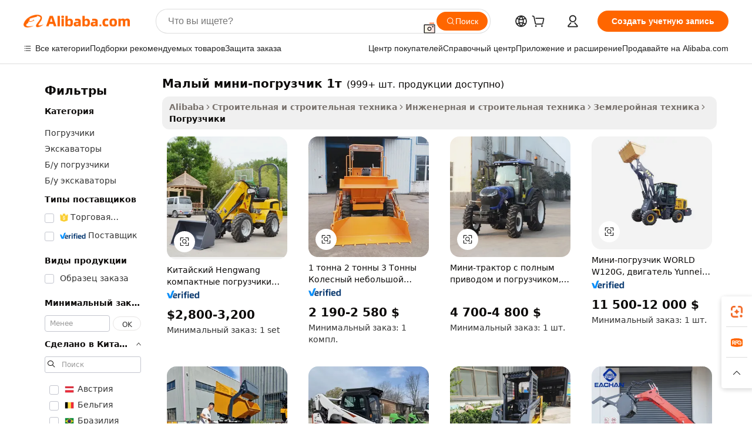

--- FILE ---
content_type: text/html;charset=UTF-8
request_url: https://russian.alibaba.com/g/small-1t-mini-loader_19.html
body_size: 166145
content:

<!-- screen_content -->

    <!-- tangram:5410 begin-->
    <!-- tangram:529998 begin-->
    
<!DOCTYPE html>
<html lang="ru" dir="ltr">
  <head>
        <script>
      window.__BB = {
        scene: window.__bb_scene || 'traffic-free-goods'
      };
      window.__BB.BB_CWV_IGNORE = {
          lcp_element: ['#icbu-buyer-pc-top-banner'],
          lcp_url: [],
        };
      window._timing = {}
      window._timing.first_start = Date.now();
      window.needLoginInspiration = Boolean(false);
      // 变量用于标记页面首次可见时间
      let firstVisibleTime = null;
      if (typeof document.hidden !== 'undefined') {
        // 页面首次加载时直接统计
        if (!document.hidden) {
          firstVisibleTime = Date.now();
          window.__BB_timex = 1
        } else {
          // 页面不可见时监听 visibilitychange 事件
          document.addEventListener('visibilitychange', () => {
            if (!document.hidden) {
              firstVisibleTime = Date.now();
              window.__BB_timex = firstVisibleTime - window.performance.timing.navigationStart
              window.__BB.firstVisibleTime = window.__BB_timex
              console.log("Page became visible after "+ window.__BB_timex + " ms");
            }
          }, { once: true });  // 确保只触发一次
        }
      } else {
        console.warn('Page Visibility API is not supported in this browser.');
      }
    </script>
        <meta name="data-spm" content="a2700">
        <meta name="aplus-xplug" content="NONE">
        <meta name="aplus-icbu-disable-umid" content="1">
        <meta name="google-translate-customization" content="9de59014edaf3b99-22e1cf3b5ca21786-g00bb439a5e9e5f8f-f">
    <meta name="yandex-verification" content="25a76ba8e4443bb3" />
    <meta name="msvalidate.01" content="E3FBF0E89B724C30844BF17C59608E8F" />
    <meta name="viewport" content="width=device-width, initial-scale=1.0, maximum-scale=5.0, user-scalable=yes">
        <link rel="preconnect" href="https://s.alicdn.com/" crossorigin>
    <link rel="dns-prefetch" href="https://s.alicdn.com">
                        <link rel="preload" href="https://s.alicdn.com/@g/alilog/??aplus_plugin_icbufront/index.js,mlog/aplus_v2.js" as="script">
        <link rel="preload" href="https://s.alicdn.com/@img/imgextra/i2/O1CN0153JdbU26g4bILVOyC_!!6000000007690-2-tps-418-58.png" as="image">
        <script>
            window.__APLUS_ABRATE__ = {
        perf_group: 'base64cached',
        scene: "traffic-free-goods",
      };
    </script>
    <meta name="aplus-mmstat-timeout" content="15000">
        <meta content="text/html; charset=utf-8" http-equiv="Content-Type">
          <title>Малые мини-погрузчики 1T — эффективные и долговечные решения</title>
      <meta name="keywords" content="mini loader,skid steer loader,backhoe loader">
      <meta name="description" content="Найдите небольшие мини-погрузчики грузоподъемностью 1 т, отличающиеся высокой производительностью и надежностью. Идеально подходит для различных задач, включая сельскохозяйственные работы и строительные проекты. Покупайте сейчас, чтобы получить качество!">
            <meta name="pagetiming-rate" content="9">
      <meta name="pagetiming-resource-rate" content="4">
                    <link rel="canonical" href="https://russian.alibaba.com/g/small-1t-mini-loader.html">
                              <link rel="alternate" hreflang="fr" href="https://french.alibaba.com/g/small-1t-mini-loader.html">
                  <link rel="alternate" hreflang="de" href="https://german.alibaba.com/g/small-1t-mini-loader.html">
                  <link rel="alternate" hreflang="pt" href="https://portuguese.alibaba.com/g/small-1t-mini-loader.html">
                  <link rel="alternate" hreflang="it" href="https://italian.alibaba.com/g/small-1t-mini-loader.html">
                  <link rel="alternate" hreflang="es" href="https://spanish.alibaba.com/g/small-1t-mini-loader.html">
                  <link rel="alternate" hreflang="ru" href="https://russian.alibaba.com/g/small-1t-mini-loader.html">
                  <link rel="alternate" hreflang="ko" href="https://korean.alibaba.com/g/small-1t-mini-loader.html">
                  <link rel="alternate" hreflang="ar" href="https://arabic.alibaba.com/g/small-1t-mini-loader.html">
                  <link rel="alternate" hreflang="ja" href="https://japanese.alibaba.com/g/small-1t-mini-loader.html">
                  <link rel="alternate" hreflang="tr" href="https://turkish.alibaba.com/g/small-1t-mini-loader.html">
                  <link rel="alternate" hreflang="th" href="https://thai.alibaba.com/g/small-1t-mini-loader.html">
                  <link rel="alternate" hreflang="vi" href="https://vietnamese.alibaba.com/g/small-1t-mini-loader.html">
                  <link rel="alternate" hreflang="nl" href="https://dutch.alibaba.com/g/small-1t-mini-loader.html">
                  <link rel="alternate" hreflang="he" href="https://hebrew.alibaba.com/g/small-1t-mini-loader.html">
                  <link rel="alternate" hreflang="id" href="https://indonesian.alibaba.com/g/small-1t-mini-loader.html">
                  <link rel="alternate" hreflang="hi" href="https://hindi.alibaba.com/g/small-1t-mini-loader.html">
                  <link rel="alternate" hreflang="en" href="https://www.alibaba.com/showroom/small-1t-mini-loader.html">
                  <link rel="alternate" hreflang="zh" href="https://chinese.alibaba.com/g/small-1t-mini-loader.html">
                  <link rel="alternate" hreflang="x-default" href="https://www.alibaba.com/showroom/small-1t-mini-loader.html">
                                        <script>
      // Aplus 配置自动打点
      var queue = window.goldlog_queue || (window.goldlog_queue = []);
      var tags = ["button", "a", "div", "span", "i", "svg", "input", "li", "tr"];
      queue.push(
        {
          action: 'goldlog.appendMetaInfo',
          arguments: [
            'aplus-auto-exp',
            [
              {
                logkey: '/sc.ug_msite.new_product_exp',
                cssSelector: '[data-spm-exp]',
                props: ["data-spm-exp"],
              },
              {
                logkey: '/sc.ug_pc.seolist_product_exp',
                cssSelector: '.traffic-card-gallery',
                props: ["data-spm-exp"],
              }
            ]
          ]
        }
      )
      queue.push({
        action: 'goldlog.setMetaInfo',
        arguments: ['aplus-auto-clk', JSON.stringify(tags.map(tag =>({
          "logkey": "/sc.ug_msite.new_product_clk",
          tag,
          "filter": "data-spm-clk",
          "props": ["data-spm-clk"]
        })))],
      });
    </script>
  </head>
  <div id="icbu-header"><div id="the-new-header" data-version="4.4.0" data-tnh-auto-exp="tnh-expose" data-scenes="search-products" style="position: relative;background-color: #fff;border-bottom: 1px solid #ddd;box-sizing: border-box; font-family:Inter,SF Pro Text,Roboto,Helvetica Neue,Helvetica,Tahoma,Arial,PingFang SC,Microsoft YaHei;"><div style="display: flex;align-items:center;height: 72px;min-width: 1200px;max-width: 1580px;margin: 0 auto;padding: 0 40px;box-sizing: border-box;"><img style="height: 29px; width: 209px;" src="https://s.alicdn.com/@img/imgextra/i2/O1CN0153JdbU26g4bILVOyC_!!6000000007690-2-tps-418-58.png" alt="" /></div><div style="min-width: 1200px;max-width: 1580px;margin: 0 auto;overflow: hidden;font-size: 14px;display: flex;justify-content: space-between;padding: 0 40px;box-sizing: border-box;"><div style="display: flex; align-items: center; justify-content: space-between"><div style="position: relative; height: 36px; padding: 0 28px 0 20px">All categories</div><div style="position: relative; height: 36px; padding-right: 28px">Featured selections</div><div style="position: relative; height: 36px">Trade Assurance</div></div><div style="display: flex; align-items: center; justify-content: space-between"><div style="position: relative; height: 36px; padding-right: 28px">Buyer Central</div><div style="position: relative; height: 36px; padding-right: 28px">Help Center</div><div style="position: relative; height: 36px; padding-right: 28px">Get the app</div><div style="position: relative; height: 36px">Become a supplier</div></div></div></div></div></div>
  <body data-spm="7724857" style="min-height: calc(100vh + 1px)"><script 
id="beacon-aplus"   
src="//s.alicdn.com/@g/alilog/??aplus_plugin_icbufront/index.js,mlog/aplus_v2.js"
exparams="aplus=async&userid=&aplus&ali_beacon_id=&ali_apache_id=&ali_apache_track=&ali_apache_tracktmp=&eagleeye_traceid=2101c1a517691522305398050e0db1&ip=18%2e222%2e179%2e87&dmtrack_c={ali%5fresin%5ftrace%3dse%5frst%3dnull%7csp%5fviewtype%3dY%7cset%3d3%7cser%3d1007%7cpageId%3d6c4805291fd549d7843880f5cb7c24ad%7cm%5fpageid%3dnull%7cpvmi%3d2cb1d4ce8da14202a8d26bdccf95d2a5%7csek%5fsepd%3d%25D0%25BC%25D0%25B0%25D0%25BB%25D1%258B%25D0%25B9%2b%25D0%25BC%25D0%25B8%25D0%25BD%25D0%25B8%2d%25D0%25BF%25D0%25BE%25D0%25B3%25D1%2580%25D1%2583%25D0%25B7%25D1%2587%25D0%25B8%25D0%25BA%2b1%25D1%2582%7csek%3dsmall%2b1t%2bmini%2bloader%7cse%5fpn%3d19%7cp4pid%3d1f405d47%2de0ca%2d4847%2d8c28%2dca72dd0d905c%7csclkid%3dnull%7cforecast%5fpost%5fcate%3dnull%7cseo%5fnew%5fuser%5fflag%3dfalse%7ccategoryId%3d132608%7cseo%5fsearch%5fmodel%5fupgrade%5fv2%3d2025070801%7cseo%5fmodule%5fcard%5f20240624%3d202406242%7clong%5ftext%5fgoogle%5ftranslate%5fv2%3d2407142%7cseo%5fcontent%5ftd%5fbottom%5ftext%5fupdate%5fkey%3d2025070801%7cseo%5fsearch%5fmodel%5fupgrade%5fv3%3d2025072201%7cdamo%5falt%5freplace%3d2485818%7cseo%5fsearch%5fmodel%5fmulti%5fupgrade%5fv3%3d2025081101%7cwap%5fcross%3d2007659%7cwap%5fcs%5faction%3d2005494%7cAPP%5fVisitor%5fActive%3d26701%7cseo%5fshowroom%5fgoods%5fmix%3d2005244%7cseo%5fdefault%5fcached%5flong%5ftext%5ffrom%5fnew%5fkeyword%5fstep%3d2024122502%7cshowroom%5fgeneral%5ftemplate%3d2005292%7cwap%5fcs%5ftext%3dnull%7cstructured%5fdata%3d2025052702%7cseo%5fmulti%5fstyle%5ftext%5fupdate%3d2511182%7cpc%5fnew%5fheader%3dnull%7cseo%5fmeta%5fcate%5ftemplate%5fv1%3d2025042401%7cseo%5fmeta%5ftd%5fsearch%5fkeyword%5fstep%5fv1%3d2025040999%7cseo%5fshowroom%5fbiz%5fbabablog%3d2809001%7cshowroom%5fft%5flong%5ftext%5fbaks%3d80802%7cAPP%5fGrowing%5fBuyer%5fHigh%5fIntent%5fActive%3d25488%7cshowroom%5fpc%5fv2019%3d2104%7cAPP%5fProspecting%5fBuyer%3d26712%7ccache%5fcontrol%3dnull%7cAPP%5fChurned%5fCore%5fBuyer%3d25463%7cseo%5fdefault%5fcached%5flong%5ftext%5fstep%3d24110802%7camp%5flighthouse%5fscore%5fimage%3d19657%7cseo%5fft%5ftranslate%5fgemini%3d25012003%7cwap%5fnode%5fssr%3d2015725%7cdataphant%5fopen%3d27030%7clongtext%5fmulti%5fstyle%5fexpand%5frussian%3d2510142%7cseo%5flongtext%5fgoogle%5fdata%5fsection%3d25021702%7cindustry%5fpopular%5ffloor%3dnull%7cwap%5fad%5fgoods%5fproduct%5finterval%3dnull%7cseo%5fgoods%5fbootom%5fwholesale%5flink%3d2486162%7cseo%5fmiddle%5fwholesale%5flink%3d2486164%7cseo%5fkeyword%5faatest%3d20%7cft%5flong%5ftext%5fenpand%5fstep2%3d121602%7cseo%5fft%5flongtext%5fexpand%5fstep3%3d25012102%7cseo%5fwap%5fheadercard%3d2006288%7cAPP%5fChurned%5fInactive%5fVisitor%3d25496%7cAPP%5fGrowing%5fBuyer%5fHigh%5fIntent%5fInactive%3d25484%7cseo%5fmeta%5ftd%5fmulti%5fkey%3d2025061801%7ctop%5frecommend%5f20250120%3d202501201%7clongtext%5fmulti%5fstyle%5fexpand%5ffrench%5fcopy%3d25091802%7clongtext%5fmulti%5fstyle%5fexpand%5ffrench%5fcopy%5fcopy%3d25092502%7clong%5ftext%5fpaa%3d220831%7cseo%5ffloor%5fexp%3dnull%7cseo%5fshowroom%5falgo%5flink%3d17764%7cseo%5fmeta%5ftd%5faib%5fgeneral%5fkey%3d2025091901%7ccountry%5findustry%3d202311033%7cpc%5ffree%5fswitchtosearch%3d2020529%7cshowroom%5fft%5flong%5ftext%5fenpand%5fstep1%3d101102%7cseo%5fshowroom%5fnorel%3dnull%7cplp%5fstyle%5f25%5fpc%3d202505222%7cseo%5fggs%5flayer%3d10010%7cquery%5fmutil%5flang%5ftranslate%3d2025060300%7cseo%5fsearch%5fmulti%5fsearch%5ftype%5fv2%3d2026012200%7cAPP%5fChurned%5fBuyer%3d25468%7cstream%5frender%5fperf%5fopt%3d2309181%7cwap%5fgoods%3d2007383%7cseo%5fshowroom%5fsimilar%5f20240614%3d202406142%7cchinese%5fopen%3d6307%7cquery%5fgpt%5ftranslate%3d20240820%7cad%5fproduct%5finterval%3dnull%7camp%5fto%5fpwa%3d2007359%7cplp%5faib%5fmulti%5fai%5fmeta%3d20250401%7cwap%5fsupplier%5fcontent%3dnull%7cpc%5ffree%5frefactoring%3d20220315%7csso%5foem%5ffloor%3d30031%7cAPP%5fGrowing%5fBuyer%5fInactive%3d25476%7cseo%5fpc%5fnew%5fview%5f20240807%3d202408072%7cseo%5fbottom%5ftext%5fentity%5fkey%5fcopy%3d2025062400%7cstream%5frender%3d433763%7cseo%5fmodule%5fcard%5f20240424%3d202404241%7cseo%5ftitle%5freplace%5f20191226%3d5841%7clongtext%5fmulti%5fstyle%5fexpand%3d25090802%7cgoogleweblight%3d6516%7clighthouse%5fbase64%3d2005760%7cAPP%5fProspecting%5fBuyer%5fActive%3d26717%7cad%5fgoods%5fproduct%5finterval%3dnull%7cseo%5fbottom%5fdeep%5fextend%5fkw%5fkey%3d2025071101%7clongtext%5fmulti%5fstyle%5fexpand%5fturkish%3d25102801%7cilink%5fuv%3d20240911%7cwap%5flist%5fwakeup%3d2005832%7ctpp%5fcrosslink%5fpc%3d20205311%7cseo%5ftop%5fbooth%3d18501%7cAPP%5fGrowing%5fBuyer%5fLess%5fActive%3d25472%7cseo%5fsearch%5fmodel%5fupgrade%5frank%3d2025092401%7cgoodslayer%3d7977%7cft%5flong%5ftext%5ftranslate%5fexpand%5fstep1%3d24110802%7cseo%5fheaderstyle%5ftraffic%5fkey%5fv1%3d2025072100%7ccrosslink%5fswitch%3d2008141%7cp4p%5foutline%3d20240328%7cseo%5fmeta%5ftd%5faib%5fv2%5fkey%3d2025091801%7crts%5fmulti%3d2008404%7cseo%5fad%5foptimization%5fkey%5fv2%3d2025072300%7cAPP%5fVisitor%5fLess%5fActive%3d26698%7cseo%5fsearch%5franker%5fid%3d2025112401%7cplp%5fstyle%5f25%3d202505192%7ccdn%5fvm%3d2007368%7cwap%5fad%5fproduct%5finterval%3dnull%7cseo%5fsearch%5fmodel%5fmulti%5fupgrade%5frank%3d2025092401%7cpc%5fcard%5fshare%3d2025081201%7cAPP%5fGrowing%5fBuyer%5fHigh%5fIntent%5fLess%5fActive%3d25480%7cgoods%5ftitle%5fsubstitute%3d9618%7cwap%5fscreen%5fexp%3d2025081400%7creact%5fheader%5ftest%3d202502182%7cpc%5fcs%5fcolor%3d2005788%7cshowroom%5fft%5flong%5ftext%5ftest%3d72502%7cone%5ftap%5flogin%5fABTest%3d202308153%7cseo%5fhyh%5fshow%5ftags%3d9867%7cplp%5fstructured%5fdata%3d2508182%7cguide%5fdelete%3d2008526%7cseo%5findustry%5ftemplate%3dnull%7cseo%5fmeta%5ftd%5fmulti%5fes%5fkey%3d2025073101%7cseo%5fshowroom%5fdata%5fmix%3d19888%7csso%5ftop%5franking%5ffloor%3d20031%7cseo%5ftd%5fdeep%5fupgrade%5fkey%5fv3%3d2025081101%7cwap%5fue%5fone%3d2025111401%7cshowroom%5fto%5frts%5flink%3d2008480%7ccountrysearch%5ftest%3dnull%7cshowroom%5flist%5fnew%5farrival%3d2811002%7cchannel%5famp%5fto%5fpwa%3dnull%7cseo%5fmulti%5fstyles%5flong%5ftext%3d2503172%7cseo%5fmeta%5ftext%5fmutli%5fcate%5ftemplate%5fv1%3d2025080800%7cseo%5fdefault%5fcached%5fmutil%5flong%5ftext%5fstep%3d24110436%7cseo%5faction%5fpoint%5ftype%3d22823%7cseo%5faib%5ftd%5flaunch%5f20240828%5fcopy%3d202408282%7cseo%5fshowroom%5fwholesale%5flink%3d2486142%7cseo%5fperf%5fimprove%3d2023999%7cseo%5fwap%5flist%5fbounce%5f01%3d2063%7cseo%5fwap%5flist%5fbounce%5f02%3d2128%7cAPP%5fGrowing%5fBuyer%5fActive%3d25492%7cvideolayer%3dnull%7cvideo%5fplay%3dnull%7cAPP%5fChurned%5fMember%5fInactive%3d25501%7cseo%5fgoogle%5fnew%5fstruct%3d438326%7cicbu%5falgo%5fp4p%5fseo%5fad%3d2025072300%7ctpp%5ftrace%3dseoKeyword%2dseoKeyword%5fv3%2dproduct%2dPRODUCT%5fFAIL}&pageid=12deb3572101c37c1769152230&hn=ensearchweb033001195124%2erg%2dus%2deast%2eus44&asid=AQAAAADmHnNpHDZuPgAAAAAuGu+l4dBzsQ==&treq=&tres=" async>
</script>
            <style>body{background-color:white;}.no-scrollbar.il-sticky.il-top-0.il-max-h-\[100vh\].il-w-\[200px\].il-flex-shrink-0.il-flex-grow-0.il-overflow-y-scroll{background-color:#FFF;padding-left:12px}</style>
                    <!-- tangram:530006 begin-->
<!--  -->
 <style>
   @keyframes il-spin {
     to {
       transform: rotate(360deg);
     }
   }
   @keyframes il-pulse {
     50% {
       opacity: 0.5;
     }
   }
   .traffic-card-gallery {display: flex;position: relative;flex-direction: column;justify-content: flex-start;border-radius: 0.5rem;background-color: #fff;padding: 0.5rem 0.5rem 1rem;overflow: hidden;font-size: 0.75rem;line-height: 1rem;}
   .traffic-card-list {display: flex;position: relative;flex-direction: row;justify-content: flex-start;border-bottom-width: 1px;background-color: #fff;padding: 1rem;height: 292px;overflow: hidden;font-size: 0.75rem;line-height: 1rem;}
   .product-price {
     b {
       font-size: 22px;
     }
   }
   .skel-loading {
       animation: il-pulse 2s cubic-bezier(0.4, 0, 0.6, 1) infinite;background-color: hsl(60, 4.8%, 95.9%);
   }
 </style>
<div id="first-cached-card">
  <div style="box-sizing:border-box;display: flex;position: absolute;left: 0;right: 0;margin: 0 auto;z-index: 1;min-width: 1200px;max-width: 1580px;padding: 0.75rem 3.25rem 0;pointer-events: none;">
    <!--页面左侧区域-->
    <div style="width: 200px;padding-top: 1rem;padding-left:12px; background-color: #fff;border-radius: 0.25rem">
      <div class="skel-loading" style="height: 1.5rem;width: 50%;border-radius: 0.25rem;"></div>
      <div style="margin-top: 1rem;margin-bottom: 1rem;">
        <div class="skel-loading" style="height: 1rem;width: calc(100% * 5 / 6);"></div>
        <div
          class="skel-loading"
          style="margin-top: 1rem;height: 1rem;width: calc(100% * 8 / 12);"
        ></div>
        <div class="skel-loading" style="margin-top: 1rem;height: 1rem;width: 75%;"></div>
        <div
          class="skel-loading"
          style="margin-top: 1rem;height: 1rem;width: calc(100% * 7 / 12);"
        ></div>
      </div>
      <div class="skel-loading" style="height: 1.5rem;width: 50%;border-radius: 0.25rem;"></div>
      <div style="margin-top: 1rem;margin-bottom: 1rem;">
        <div class="skel-loading" style="height: 1rem;width: calc(100% * 5 / 6);"></div>
        <div
          class="skel-loading"
          style="margin-top: 1rem;height: 1rem;width: calc(100% * 8 / 12);"
        ></div>
        <div class="skel-loading" style="margin-top: 1rem;height: 1rem;width: 75%;"></div>
        <div
          class="skel-loading"
          style="margin-top: 1rem;height: 1rem;width: calc(100% * 7 / 12);"
        ></div>
      </div>
      <div class="skel-loading" style="height: 1.5rem;width: 50%;border-radius: 0.25rem;"></div>
      <div style="margin-top: 1rem;margin-bottom: 1rem;">
        <div class="skel-loading" style="height: 1rem;width: calc(100% * 5 / 6);"></div>
        <div
          class="skel-loading"
          style="margin-top: 1rem;height: 1rem;width: calc(100% * 8 / 12);"
        ></div>
        <div class="skel-loading" style="margin-top: 1rem;height: 1rem;width: 75%;"></div>
        <div
          class="skel-loading"
          style="margin-top: 1rem;height: 1rem;width: calc(100% * 7 / 12);"
        ></div>
      </div>
      <div class="skel-loading" style="height: 1.5rem;width: 50%;border-radius: 0.25rem;"></div>
      <div style="margin-top: 1rem;margin-bottom: 1rem;">
        <div class="skel-loading" style="height: 1rem;width: calc(100% * 5 / 6);"></div>
        <div
          class="skel-loading"
          style="margin-top: 1rem;height: 1rem;width: calc(100% * 8 / 12);"
        ></div>
        <div class="skel-loading" style="margin-top: 1rem;height: 1rem;width: 75%;"></div>
        <div
          class="skel-loading"
          style="margin-top: 1rem;height: 1rem;width: calc(100% * 7 / 12);"
        ></div>
      </div>
      <div class="skel-loading" style="height: 1.5rem;width: 50%;border-radius: 0.25rem;"></div>
      <div style="margin-top: 1rem;margin-bottom: 1rem;">
        <div class="skel-loading" style="height: 1rem;width: calc(100% * 5 / 6);"></div>
        <div
          class="skel-loading"
          style="margin-top: 1rem;height: 1rem;width: calc(100% * 8 / 12);"
        ></div>
        <div class="skel-loading" style="margin-top: 1rem;height: 1rem;width: 75%;"></div>
        <div
          class="skel-loading"
          style="margin-top: 1rem;height: 1rem;width: calc(100% * 7 / 12);"
        ></div>
      </div>
      <div class="skel-loading" style="height: 1.5rem;width: 50%;border-radius: 0.25rem;"></div>
      <div style="margin-top: 1rem;margin-bottom: 1rem;">
        <div class="skel-loading" style="height: 1rem;width: calc(100% * 5 / 6);"></div>
        <div
          class="skel-loading"
          style="margin-top: 1rem;height: 1rem;width: calc(100% * 8 / 12);"
        ></div>
        <div class="skel-loading" style="margin-top: 1rem;height: 1rem;width: 75%;"></div>
        <div
          class="skel-loading"
          style="margin-top: 1rem;height: 1rem;width: calc(100% * 7 / 12);"
        ></div>
      </div>
    </div>
    <!--页面主体区域-->
    <div style="flex: 1 1 0%; overflow: hidden;padding: 0.5rem 0.5rem 0.5rem 1.5rem">
      <div style="height: 1.25rem;margin-bottom: 1rem;"></div>
      <!-- keywords -->
      <div style="margin-bottom: 1rem;height: 1.75rem;font-weight: 700;font-size: 1.25rem;line-height: 1.75rem;"></div>
      <!-- longtext -->
            <div style="width: calc(25% - 0.9rem);pointer-events: auto">
        <div class="traffic-card-gallery">
          <!-- ProductImage -->
          <a href="//www.alibaba.com/product-detail/Chinese-Hengwang-Compact-Loaders-Telescopic-Arm_1601209780815.html?from=SEO" target="_blank" style="position: relative;margin-bottom: 0.5rem;aspect-ratio: 1;overflow: hidden;border-radius: 0.5rem;">
            <div style="display: flex; overflow: hidden">
              <div style="position: relative;margin: 0;width: 100%;min-width: 0;flex-shrink: 0;flex-grow: 0;flex-basis: 100%;padding: 0;">
                <img style="position: relative; aspect-ratio: 1; width: 100%" src="[data-uri]" loading="eager" />
                <div style="position: absolute;left: 0;bottom: 0;right: 0;top: 0;background-color: #000;opacity: 0.05;"></div>
              </div>
            </div>
          </a>
          <div style="display: flex;flex: 1 1 0%;flex-direction: column;justify-content: space-between;">
            <div>
              <a class="skel-loading" style="margin-top: 0.5rem;display:inline-block;width:100%;height:1rem;" href="//www.alibaba.com/product-detail/Chinese-Hengwang-Compact-Loaders-Telescopic-Arm_1601209780815.html" target="_blank"></a>
              <a class="skel-loading" style="margin-top: 0.125rem;display:inline-block;width:100%;height:1rem;" href="//www.alibaba.com/product-detail/Chinese-Hengwang-Compact-Loaders-Telescopic-Arm_1601209780815.html" target="_blank"></a>
              <div class="skel-loading" style="margin-top: 0.25rem;height:1.625rem;width:75%"></div>
              <div class="skel-loading" style="margin-top: 0.5rem;height: 1rem;width:50%"></div>
              <div class="skel-loading" style="margin-top:0.25rem;height:1rem;width:25%"></div>
            </div>
          </div>

        </div>
      </div>

    </div>
  </div>
</div>
<!-- tangram:530006 end-->
            <style>.component-left-filter-callback{display:flex;position:relative;margin-top:10px;height:1200px}.component-left-filter-callback img{width:200px}.component-left-filter-callback i{position:absolute;top:5%;left:50%}.related-search-wrapper{padding:.5rem;--tw-bg-opacity: 1;background-color:#fff;background-color:rgba(255,255,255,var(--tw-bg-opacity, 1));border-width:1px;border-color:var(--input)}.related-search-wrapper .related-search-box{margin:12px 16px}.related-search-wrapper .related-search-box .related-search-title{display:inline;float:start;color:#666;word-wrap:break-word;margin-right:12px;width:13%}.related-search-wrapper .related-search-box .related-search-content{display:flex;flex-wrap:wrap}.related-search-wrapper .related-search-box .related-search-content .related-search-link{margin-right:12px;width:23%;overflow:hidden;color:#666;text-overflow:ellipsis;white-space:nowrap}.product-title img{margin-right:.5rem;display:inline-block;height:1rem;vertical-align:sub}.product-price b{font-size:22px}.similar-icon{position:absolute;bottom:12px;z-index:2;right:12px}.rfq-card{display:inline-block;position:relative;box-sizing:border-box;margin-bottom:36px}.rfq-card .rfq-card-content{display:flex;position:relative;flex-direction:column;align-items:flex-start;background-size:cover;background-color:#fff;padding:12px;width:100%;height:100%}.rfq-card .rfq-card-content .rfq-card-icon{margin-top:50px}.rfq-card .rfq-card-content .rfq-card-icon img{width:45px}.rfq-card .rfq-card-content .rfq-card-top-title{margin-top:14px;color:#222;font-weight:400;font-size:16px}.rfq-card .rfq-card-content .rfq-card-title{margin-top:24px;color:#333;font-weight:800;font-size:20px}.rfq-card .rfq-card-content .rfq-card-input-box{margin-top:24px;width:100%}.rfq-card .rfq-card-content .rfq-card-input-box textarea{box-sizing:border-box;border:1px solid #ddd;border-radius:4px;background-color:#fff;padding:9px 12px;width:100%;height:88px;resize:none;color:#666;font-weight:400;font-size:13px;font-family:inherit}.rfq-card .rfq-card-content .rfq-card-button{margin-top:24px;border:1px solid #666;border-radius:16px;background-color:#fff;width:67%;color:#000;font-weight:700;font-size:14px;line-height:30px;text-align:center}[data-modulename^=ProductList-] div{contain-intrinsic-size:auto 500px}.traffic-card-gallery:hover{--tw-shadow: 0px 2px 6px 2px rgba(0,0,0,.12157);--tw-shadow-colored: 0px 2px 6px 2px var(--tw-shadow-color);box-shadow:0 0 #0000,0 0 #0000,0 2px 6px 2px #0000001f;box-shadow:var(--tw-ring-offset-shadow, 0 0 rgba(0,0,0,0)),var(--tw-ring-shadow, 0 0 rgba(0,0,0,0)),var(--tw-shadow);z-index:10}.traffic-card-gallery{position:relative;display:flex;flex-direction:column;justify-content:flex-start;overflow:hidden;border-radius:.75rem;--tw-bg-opacity: 1;background-color:#fff;background-color:rgba(255,255,255,var(--tw-bg-opacity, 1));padding:.5rem;font-size:.75rem;line-height:1rem}.traffic-card-list{position:relative;display:flex;height:292px;flex-direction:row;justify-content:flex-start;overflow:hidden;border-bottom-width:1px;--tw-bg-opacity: 1;background-color:#fff;background-color:rgba(255,255,255,var(--tw-bg-opacity, 1));padding:1rem;font-size:.75rem;line-height:1rem}.traffic-card-g-industry:hover{--tw-shadow: 0 0 10px rgba(0,0,0,.1);--tw-shadow-colored: 0 0 10px var(--tw-shadow-color);box-shadow:0 0 #0000,0 0 #0000,0 0 10px #0000001a;box-shadow:var(--tw-ring-offset-shadow, 0 0 rgba(0,0,0,0)),var(--tw-ring-shadow, 0 0 rgba(0,0,0,0)),var(--tw-shadow)}.traffic-card-g-industry{position:relative;border-radius:var(--radius);--tw-bg-opacity: 1;background-color:#fff;background-color:rgba(255,255,255,var(--tw-bg-opacity, 1));padding:1.25rem .75rem .75rem;font-size:.875rem;line-height:1.25rem}.module-filter-section-wrapper{max-height:none!important;overflow-x:hidden}*,:before,:after{--tw-border-spacing-x: 0;--tw-border-spacing-y: 0;--tw-translate-x: 0;--tw-translate-y: 0;--tw-rotate: 0;--tw-skew-x: 0;--tw-skew-y: 0;--tw-scale-x: 1;--tw-scale-y: 1;--tw-pan-x: ;--tw-pan-y: ;--tw-pinch-zoom: ;--tw-scroll-snap-strictness: proximity;--tw-gradient-from-position: ;--tw-gradient-via-position: ;--tw-gradient-to-position: ;--tw-ordinal: ;--tw-slashed-zero: ;--tw-numeric-figure: ;--tw-numeric-spacing: ;--tw-numeric-fraction: ;--tw-ring-inset: ;--tw-ring-offset-width: 0px;--tw-ring-offset-color: #fff;--tw-ring-color: rgba(59, 130, 246, .5);--tw-ring-offset-shadow: 0 0 rgba(0,0,0,0);--tw-ring-shadow: 0 0 rgba(0,0,0,0);--tw-shadow: 0 0 rgba(0,0,0,0);--tw-shadow-colored: 0 0 rgba(0,0,0,0);--tw-blur: ;--tw-brightness: ;--tw-contrast: ;--tw-grayscale: ;--tw-hue-rotate: ;--tw-invert: ;--tw-saturate: ;--tw-sepia: ;--tw-drop-shadow: ;--tw-backdrop-blur: ;--tw-backdrop-brightness: ;--tw-backdrop-contrast: ;--tw-backdrop-grayscale: ;--tw-backdrop-hue-rotate: ;--tw-backdrop-invert: ;--tw-backdrop-opacity: ;--tw-backdrop-saturate: ;--tw-backdrop-sepia: ;--tw-contain-size: ;--tw-contain-layout: ;--tw-contain-paint: ;--tw-contain-style: }::backdrop{--tw-border-spacing-x: 0;--tw-border-spacing-y: 0;--tw-translate-x: 0;--tw-translate-y: 0;--tw-rotate: 0;--tw-skew-x: 0;--tw-skew-y: 0;--tw-scale-x: 1;--tw-scale-y: 1;--tw-pan-x: ;--tw-pan-y: ;--tw-pinch-zoom: ;--tw-scroll-snap-strictness: proximity;--tw-gradient-from-position: ;--tw-gradient-via-position: ;--tw-gradient-to-position: ;--tw-ordinal: ;--tw-slashed-zero: ;--tw-numeric-figure: ;--tw-numeric-spacing: ;--tw-numeric-fraction: ;--tw-ring-inset: ;--tw-ring-offset-width: 0px;--tw-ring-offset-color: #fff;--tw-ring-color: rgba(59, 130, 246, .5);--tw-ring-offset-shadow: 0 0 rgba(0,0,0,0);--tw-ring-shadow: 0 0 rgba(0,0,0,0);--tw-shadow: 0 0 rgba(0,0,0,0);--tw-shadow-colored: 0 0 rgba(0,0,0,0);--tw-blur: ;--tw-brightness: ;--tw-contrast: ;--tw-grayscale: ;--tw-hue-rotate: ;--tw-invert: ;--tw-saturate: ;--tw-sepia: ;--tw-drop-shadow: ;--tw-backdrop-blur: ;--tw-backdrop-brightness: ;--tw-backdrop-contrast: ;--tw-backdrop-grayscale: ;--tw-backdrop-hue-rotate: ;--tw-backdrop-invert: ;--tw-backdrop-opacity: ;--tw-backdrop-saturate: ;--tw-backdrop-sepia: ;--tw-contain-size: ;--tw-contain-layout: ;--tw-contain-paint: ;--tw-contain-style: }*,:before,:after{box-sizing:border-box;border-width:0;border-style:solid;border-color:#e5e7eb}:before,:after{--tw-content: ""}html,:host{line-height:1.5;-webkit-text-size-adjust:100%;-moz-tab-size:4;-o-tab-size:4;tab-size:4;font-family:ui-sans-serif,system-ui,-apple-system,Segoe UI,Roboto,Ubuntu,Cantarell,Noto Sans,sans-serif,"Apple Color Emoji","Segoe UI Emoji",Segoe UI Symbol,"Noto Color Emoji";font-feature-settings:normal;font-variation-settings:normal;-webkit-tap-highlight-color:transparent}body{margin:0;line-height:inherit}hr{height:0;color:inherit;border-top-width:1px}abbr:where([title]){text-decoration:underline;-webkit-text-decoration:underline dotted;text-decoration:underline dotted}h1,h2,h3,h4,h5,h6{font-size:inherit;font-weight:inherit}a{color:inherit;text-decoration:inherit}b,strong{font-weight:bolder}code,kbd,samp,pre{font-family:ui-monospace,SFMono-Regular,Menlo,Monaco,Consolas,Liberation Mono,Courier New,monospace;font-feature-settings:normal;font-variation-settings:normal;font-size:1em}small{font-size:80%}sub,sup{font-size:75%;line-height:0;position:relative;vertical-align:baseline}sub{bottom:-.25em}sup{top:-.5em}table{text-indent:0;border-color:inherit;border-collapse:collapse}button,input,optgroup,select,textarea{font-family:inherit;font-feature-settings:inherit;font-variation-settings:inherit;font-size:100%;font-weight:inherit;line-height:inherit;letter-spacing:inherit;color:inherit;margin:0;padding:0}button,select{text-transform:none}button,input:where([type=button]),input:where([type=reset]),input:where([type=submit]){-webkit-appearance:button;background-color:transparent;background-image:none}:-moz-focusring{outline:auto}:-moz-ui-invalid{box-shadow:none}progress{vertical-align:baseline}::-webkit-inner-spin-button,::-webkit-outer-spin-button{height:auto}[type=search]{-webkit-appearance:textfield;outline-offset:-2px}::-webkit-search-decoration{-webkit-appearance:none}::-webkit-file-upload-button{-webkit-appearance:button;font:inherit}summary{display:list-item}blockquote,dl,dd,h1,h2,h3,h4,h5,h6,hr,figure,p,pre{margin:0}fieldset{margin:0;padding:0}legend{padding:0}ol,ul,menu{list-style:none;margin:0;padding:0}dialog{padding:0}textarea{resize:vertical}input::-moz-placeholder,textarea::-moz-placeholder{opacity:1;color:#9ca3af}input::placeholder,textarea::placeholder{opacity:1;color:#9ca3af}button,[role=button]{cursor:pointer}:disabled{cursor:default}img,svg,video,canvas,audio,iframe,embed,object{display:block;vertical-align:middle}img,video{max-width:100%;height:auto}[hidden]:where(:not([hidden=until-found])){display:none}:root{--background: hsl(0, 0%, 100%);--foreground: hsl(20, 14.3%, 4.1%);--card: hsl(0, 0%, 100%);--card-foreground: hsl(20, 14.3%, 4.1%);--popover: hsl(0, 0%, 100%);--popover-foreground: hsl(20, 14.3%, 4.1%);--primary: hsl(24, 100%, 50%);--primary-foreground: hsl(60, 9.1%, 97.8%);--secondary: hsl(60, 4.8%, 95.9%);--secondary-foreground: #333;--muted: hsl(60, 4.8%, 95.9%);--muted-foreground: hsl(25, 5.3%, 44.7%);--accent: hsl(60, 4.8%, 95.9%);--accent-foreground: hsl(24, 9.8%, 10%);--destructive: hsl(0, 84.2%, 60.2%);--destructive-foreground: hsl(60, 9.1%, 97.8%);--border: hsl(20, 5.9%, 90%);--input: hsl(20, 5.9%, 90%);--ring: hsl(24.6, 95%, 53.1%);--radius: 1rem}.dark{--background: hsl(20, 14.3%, 4.1%);--foreground: hsl(60, 9.1%, 97.8%);--card: hsl(20, 14.3%, 4.1%);--card-foreground: hsl(60, 9.1%, 97.8%);--popover: hsl(20, 14.3%, 4.1%);--popover-foreground: hsl(60, 9.1%, 97.8%);--primary: hsl(20.5, 90.2%, 48.2%);--primary-foreground: hsl(60, 9.1%, 97.8%);--secondary: hsl(12, 6.5%, 15.1%);--secondary-foreground: hsl(60, 9.1%, 97.8%);--muted: hsl(12, 6.5%, 15.1%);--muted-foreground: hsl(24, 5.4%, 63.9%);--accent: hsl(12, 6.5%, 15.1%);--accent-foreground: hsl(60, 9.1%, 97.8%);--destructive: hsl(0, 72.2%, 50.6%);--destructive-foreground: hsl(60, 9.1%, 97.8%);--border: hsl(12, 6.5%, 15.1%);--input: hsl(12, 6.5%, 15.1%);--ring: hsl(20.5, 90.2%, 48.2%)}*{border-color:#e7e5e4;border-color:var(--border)}body{background-color:#fff;background-color:var(--background);color:#0c0a09;color:var(--foreground)}.il-sr-only{position:absolute;width:1px;height:1px;padding:0;margin:-1px;overflow:hidden;clip:rect(0,0,0,0);white-space:nowrap;border-width:0}.il-invisible{visibility:hidden}.il-fixed{position:fixed}.il-absolute{position:absolute}.il-relative{position:relative}.il-sticky{position:sticky}.il-inset-0{inset:0}.il--bottom-12{bottom:-3rem}.il--top-12{top:-3rem}.il-bottom-0{bottom:0}.il-bottom-2{bottom:.5rem}.il-bottom-3{bottom:.75rem}.il-bottom-4{bottom:1rem}.il-end-0{right:0}.il-end-2{right:.5rem}.il-end-3{right:.75rem}.il-end-4{right:1rem}.il-left-0{left:0}.il-left-3{left:.75rem}.il-right-0{right:0}.il-right-2{right:.5rem}.il-right-3{right:.75rem}.il-start-0{left:0}.il-start-1\/2{left:50%}.il-start-2{left:.5rem}.il-start-3{left:.75rem}.il-start-\[50\%\]{left:50%}.il-top-0{top:0}.il-top-1\/2{top:50%}.il-top-16{top:4rem}.il-top-4{top:1rem}.il-top-\[50\%\]{top:50%}.il-z-10{z-index:10}.il-z-50{z-index:50}.il-z-\[9999\]{z-index:9999}.il-col-span-4{grid-column:span 4 / span 4}.il-m-0{margin:0}.il-m-3{margin:.75rem}.il-m-auto{margin:auto}.il-mx-auto{margin-left:auto;margin-right:auto}.il-my-3{margin-top:.75rem;margin-bottom:.75rem}.il-my-5{margin-top:1.25rem;margin-bottom:1.25rem}.il-my-auto{margin-top:auto;margin-bottom:auto}.\!il-mb-4{margin-bottom:1rem!important}.il--mt-4{margin-top:-1rem}.il-mb-0{margin-bottom:0}.il-mb-1{margin-bottom:.25rem}.il-mb-2{margin-bottom:.5rem}.il-mb-3{margin-bottom:.75rem}.il-mb-4{margin-bottom:1rem}.il-mb-5{margin-bottom:1.25rem}.il-mb-6{margin-bottom:1.5rem}.il-mb-8{margin-bottom:2rem}.il-mb-\[-0\.75rem\]{margin-bottom:-.75rem}.il-mb-\[0\.125rem\]{margin-bottom:.125rem}.il-me-1{margin-right:.25rem}.il-me-2{margin-right:.5rem}.il-me-3{margin-right:.75rem}.il-me-auto{margin-right:auto}.il-mr-1{margin-right:.25rem}.il-mr-2{margin-right:.5rem}.il-ms-1{margin-left:.25rem}.il-ms-4{margin-left:1rem}.il-ms-5{margin-left:1.25rem}.il-ms-8{margin-left:2rem}.il-ms-\[\.375rem\]{margin-left:.375rem}.il-ms-auto{margin-left:auto}.il-mt-0{margin-top:0}.il-mt-0\.5{margin-top:.125rem}.il-mt-1{margin-top:.25rem}.il-mt-2{margin-top:.5rem}.il-mt-3{margin-top:.75rem}.il-mt-4{margin-top:1rem}.il-mt-6{margin-top:1.5rem}.il-line-clamp-1{overflow:hidden;display:-webkit-box;-webkit-box-orient:vertical;-webkit-line-clamp:1}.il-line-clamp-2{overflow:hidden;display:-webkit-box;-webkit-box-orient:vertical;-webkit-line-clamp:2}.il-line-clamp-6{overflow:hidden;display:-webkit-box;-webkit-box-orient:vertical;-webkit-line-clamp:6}.il-inline-block{display:inline-block}.il-inline{display:inline}.il-flex{display:flex}.il-inline-flex{display:inline-flex}.il-grid{display:grid}.il-aspect-square{aspect-ratio:1 / 1}.il-size-5{width:1.25rem;height:1.25rem}.il-h-1{height:.25rem}.il-h-10{height:2.5rem}.il-h-11{height:2.75rem}.il-h-20{height:5rem}.il-h-24{height:6rem}.il-h-3\.5{height:.875rem}.il-h-4{height:1rem}.il-h-40{height:10rem}.il-h-6{height:1.5rem}.il-h-8{height:2rem}.il-h-9{height:2.25rem}.il-h-\[150px\]{height:150px}.il-h-\[152px\]{height:152px}.il-h-\[18\.25rem\]{height:18.25rem}.il-h-\[292px\]{height:292px}.il-h-\[600px\]{height:600px}.il-h-auto{height:auto}.il-h-fit{height:-moz-fit-content;height:fit-content}.il-h-full{height:100%}.il-h-screen{height:100vh}.il-max-h-\[100vh\]{max-height:100vh}.il-w-1\/2{width:50%}.il-w-10{width:2.5rem}.il-w-10\/12{width:83.333333%}.il-w-4{width:1rem}.il-w-6{width:1.5rem}.il-w-64{width:16rem}.il-w-7\/12{width:58.333333%}.il-w-72{width:18rem}.il-w-8{width:2rem}.il-w-8\/12{width:66.666667%}.il-w-9{width:2.25rem}.il-w-9\/12{width:75%}.il-w-\[200px\]{width:200px}.il-w-\[84px\]{width:84px}.il-w-fit{width:-moz-fit-content;width:fit-content}.il-w-full{width:100%}.il-w-screen{width:100vw}.il-min-w-0{min-width:0px}.il-min-w-3{min-width:.75rem}.il-min-w-\[1200px\]{min-width:1200px}.il-max-w-\[1000px\]{max-width:1000px}.il-max-w-\[1580px\]{max-width:1580px}.il-max-w-full{max-width:100%}.il-max-w-lg{max-width:32rem}.il-flex-1{flex:1 1 0%}.il-flex-shrink-0,.il-shrink-0{flex-shrink:0}.il-flex-grow-0,.il-grow-0{flex-grow:0}.il-basis-24{flex-basis:6rem}.il-basis-full{flex-basis:100%}.il-origin-\[--radix-tooltip-content-transform-origin\]{transform-origin:var(--radix-tooltip-content-transform-origin)}.il--translate-x-1\/2{--tw-translate-x: -50%;transform:translate(-50%,var(--tw-translate-y)) rotate(var(--tw-rotate)) skew(var(--tw-skew-x)) skewY(var(--tw-skew-y)) scaleX(var(--tw-scale-x)) scaleY(var(--tw-scale-y));transform:translate(var(--tw-translate-x),var(--tw-translate-y)) rotate(var(--tw-rotate)) skew(var(--tw-skew-x)) skewY(var(--tw-skew-y)) scaleX(var(--tw-scale-x)) scaleY(var(--tw-scale-y))}.il--translate-y-1\/2{--tw-translate-y: -50%;transform:translate(var(--tw-translate-x),-50%) rotate(var(--tw-rotate)) skew(var(--tw-skew-x)) skewY(var(--tw-skew-y)) scaleX(var(--tw-scale-x)) scaleY(var(--tw-scale-y));transform:translate(var(--tw-translate-x),var(--tw-translate-y)) rotate(var(--tw-rotate)) skew(var(--tw-skew-x)) skewY(var(--tw-skew-y)) scaleX(var(--tw-scale-x)) scaleY(var(--tw-scale-y))}.il-translate-x-\[-50\%\]{--tw-translate-x: -50%;transform:translate(-50%,var(--tw-translate-y)) rotate(var(--tw-rotate)) skew(var(--tw-skew-x)) skewY(var(--tw-skew-y)) scaleX(var(--tw-scale-x)) scaleY(var(--tw-scale-y));transform:translate(var(--tw-translate-x),var(--tw-translate-y)) rotate(var(--tw-rotate)) skew(var(--tw-skew-x)) skewY(var(--tw-skew-y)) scaleX(var(--tw-scale-x)) scaleY(var(--tw-scale-y))}.il-translate-y-\[-50\%\]{--tw-translate-y: -50%;transform:translate(var(--tw-translate-x),-50%) rotate(var(--tw-rotate)) skew(var(--tw-skew-x)) skewY(var(--tw-skew-y)) scaleX(var(--tw-scale-x)) scaleY(var(--tw-scale-y));transform:translate(var(--tw-translate-x),var(--tw-translate-y)) rotate(var(--tw-rotate)) skew(var(--tw-skew-x)) skewY(var(--tw-skew-y)) scaleX(var(--tw-scale-x)) scaleY(var(--tw-scale-y))}.il-rotate-90{--tw-rotate: 90deg;transform:translate(var(--tw-translate-x),var(--tw-translate-y)) rotate(90deg) skew(var(--tw-skew-x)) skewY(var(--tw-skew-y)) scaleX(var(--tw-scale-x)) scaleY(var(--tw-scale-y));transform:translate(var(--tw-translate-x),var(--tw-translate-y)) rotate(var(--tw-rotate)) skew(var(--tw-skew-x)) skewY(var(--tw-skew-y)) scaleX(var(--tw-scale-x)) scaleY(var(--tw-scale-y))}@keyframes il-pulse{50%{opacity:.5}}.il-animate-pulse{animation:il-pulse 2s cubic-bezier(.4,0,.6,1) infinite}@keyframes il-spin{to{transform:rotate(360deg)}}.il-animate-spin{animation:il-spin 1s linear infinite}.il-cursor-pointer{cursor:pointer}.il-list-disc{list-style-type:disc}.il-grid-cols-2{grid-template-columns:repeat(2,minmax(0,1fr))}.il-grid-cols-4{grid-template-columns:repeat(4,minmax(0,1fr))}.il-flex-row{flex-direction:row}.il-flex-col{flex-direction:column}.il-flex-col-reverse{flex-direction:column-reverse}.il-flex-wrap{flex-wrap:wrap}.il-flex-nowrap{flex-wrap:nowrap}.il-items-start{align-items:flex-start}.il-items-center{align-items:center}.il-items-baseline{align-items:baseline}.il-justify-start{justify-content:flex-start}.il-justify-end{justify-content:flex-end}.il-justify-center{justify-content:center}.il-justify-between{justify-content:space-between}.il-gap-1{gap:.25rem}.il-gap-1\.5{gap:.375rem}.il-gap-10{gap:2.5rem}.il-gap-2{gap:.5rem}.il-gap-3{gap:.75rem}.il-gap-4{gap:1rem}.il-gap-8{gap:2rem}.il-gap-\[\.0938rem\]{gap:.0938rem}.il-gap-\[\.375rem\]{gap:.375rem}.il-gap-\[0\.125rem\]{gap:.125rem}.\!il-gap-x-5{-moz-column-gap:1.25rem!important;column-gap:1.25rem!important}.\!il-gap-y-5{row-gap:1.25rem!important}.il-space-y-1\.5>:not([hidden])~:not([hidden]){--tw-space-y-reverse: 0;margin-top:calc(.375rem * (1 - var(--tw-space-y-reverse)));margin-top:.375rem;margin-top:calc(.375rem * calc(1 - var(--tw-space-y-reverse)));margin-bottom:0rem;margin-bottom:calc(.375rem * var(--tw-space-y-reverse))}.il-space-y-4>:not([hidden])~:not([hidden]){--tw-space-y-reverse: 0;margin-top:calc(1rem * (1 - var(--tw-space-y-reverse)));margin-top:1rem;margin-top:calc(1rem * calc(1 - var(--tw-space-y-reverse)));margin-bottom:0rem;margin-bottom:calc(1rem * var(--tw-space-y-reverse))}.il-overflow-hidden{overflow:hidden}.il-overflow-y-auto{overflow-y:auto}.il-overflow-y-scroll{overflow-y:scroll}.il-truncate{overflow:hidden;text-overflow:ellipsis;white-space:nowrap}.il-text-ellipsis{text-overflow:ellipsis}.il-whitespace-normal{white-space:normal}.il-whitespace-nowrap{white-space:nowrap}.il-break-normal{word-wrap:normal;word-break:normal}.il-break-words{word-wrap:break-word}.il-break-all{word-break:break-all}.il-rounded{border-radius:.25rem}.il-rounded-2xl{border-radius:1rem}.il-rounded-\[0\.5rem\]{border-radius:.5rem}.il-rounded-\[1\.25rem\]{border-radius:1.25rem}.il-rounded-full{border-radius:9999px}.il-rounded-lg{border-radius:1rem;border-radius:var(--radius)}.il-rounded-md{border-radius:calc(1rem - 2px);border-radius:calc(var(--radius) - 2px)}.il-rounded-sm{border-radius:calc(1rem - 4px);border-radius:calc(var(--radius) - 4px)}.il-rounded-xl{border-radius:.75rem}.il-border,.il-border-\[1px\]{border-width:1px}.il-border-b,.il-border-b-\[1px\]{border-bottom-width:1px}.il-border-solid{border-style:solid}.il-border-none{border-style:none}.il-border-\[\#222\]{--tw-border-opacity: 1;border-color:#222;border-color:rgba(34,34,34,var(--tw-border-opacity, 1))}.il-border-\[\#DDD\]{--tw-border-opacity: 1;border-color:#ddd;border-color:rgba(221,221,221,var(--tw-border-opacity, 1))}.il-border-foreground{border-color:#0c0a09;border-color:var(--foreground)}.il-border-input{border-color:#e7e5e4;border-color:var(--input)}.il-bg-\[\#F8F8F8\]{--tw-bg-opacity: 1;background-color:#f8f8f8;background-color:rgba(248,248,248,var(--tw-bg-opacity, 1))}.il-bg-\[\#d9d9d963\]{background-color:#d9d9d963}.il-bg-accent{background-color:#f5f5f4;background-color:var(--accent)}.il-bg-background{background-color:#fff;background-color:var(--background)}.il-bg-black{--tw-bg-opacity: 1;background-color:#000;background-color:rgba(0,0,0,var(--tw-bg-opacity, 1))}.il-bg-black\/80{background-color:#000c}.il-bg-destructive{background-color:#ef4444;background-color:var(--destructive)}.il-bg-gray-300{--tw-bg-opacity: 1;background-color:#d1d5db;background-color:rgba(209,213,219,var(--tw-bg-opacity, 1))}.il-bg-muted{background-color:#f5f5f4;background-color:var(--muted)}.il-bg-orange-500{--tw-bg-opacity: 1;background-color:#f97316;background-color:rgba(249,115,22,var(--tw-bg-opacity, 1))}.il-bg-popover{background-color:#fff;background-color:var(--popover)}.il-bg-primary{background-color:#f60;background-color:var(--primary)}.il-bg-secondary{background-color:#f5f5f4;background-color:var(--secondary)}.il-bg-transparent{background-color:transparent}.il-bg-white{--tw-bg-opacity: 1;background-color:#fff;background-color:rgba(255,255,255,var(--tw-bg-opacity, 1))}.il-bg-opacity-80{--tw-bg-opacity: .8}.il-bg-cover{background-size:cover}.il-bg-no-repeat{background-repeat:no-repeat}.il-fill-black{fill:#000}.il-object-cover{-o-object-fit:cover;object-fit:cover}.il-p-0{padding:0}.il-p-1{padding:.25rem}.il-p-2{padding:.5rem}.il-p-3{padding:.75rem}.il-p-4{padding:1rem}.il-p-5{padding:1.25rem}.il-p-6{padding:1.5rem}.il-px-2{padding-left:.5rem;padding-right:.5rem}.il-px-3{padding-left:.75rem;padding-right:.75rem}.il-py-0\.5{padding-top:.125rem;padding-bottom:.125rem}.il-py-1\.5{padding-top:.375rem;padding-bottom:.375rem}.il-py-10{padding-top:2.5rem;padding-bottom:2.5rem}.il-py-2{padding-top:.5rem;padding-bottom:.5rem}.il-py-3{padding-top:.75rem;padding-bottom:.75rem}.il-pb-0{padding-bottom:0}.il-pb-3{padding-bottom:.75rem}.il-pb-4{padding-bottom:1rem}.il-pb-8{padding-bottom:2rem}.il-pe-0{padding-right:0}.il-pe-2{padding-right:.5rem}.il-pe-3{padding-right:.75rem}.il-pe-4{padding-right:1rem}.il-pe-6{padding-right:1.5rem}.il-pe-8{padding-right:2rem}.il-pe-\[12px\]{padding-right:12px}.il-pe-\[3\.25rem\]{padding-right:3.25rem}.il-pl-4{padding-left:1rem}.il-ps-0{padding-left:0}.il-ps-2{padding-left:.5rem}.il-ps-3{padding-left:.75rem}.il-ps-4{padding-left:1rem}.il-ps-6{padding-left:1.5rem}.il-ps-8{padding-left:2rem}.il-ps-\[12px\]{padding-left:12px}.il-ps-\[3\.25rem\]{padding-left:3.25rem}.il-pt-10{padding-top:2.5rem}.il-pt-4{padding-top:1rem}.il-pt-5{padding-top:1.25rem}.il-pt-6{padding-top:1.5rem}.il-pt-7{padding-top:1.75rem}.il-text-center{text-align:center}.il-text-start{text-align:left}.il-text-2xl{font-size:1.5rem;line-height:2rem}.il-text-base{font-size:1rem;line-height:1.5rem}.il-text-lg{font-size:1.125rem;line-height:1.75rem}.il-text-sm{font-size:.875rem;line-height:1.25rem}.il-text-xl{font-size:1.25rem;line-height:1.75rem}.il-text-xs{font-size:.75rem;line-height:1rem}.il-font-\[600\]{font-weight:600}.il-font-bold{font-weight:700}.il-font-medium{font-weight:500}.il-font-normal{font-weight:400}.il-font-semibold{font-weight:600}.il-leading-3{line-height:.75rem}.il-leading-4{line-height:1rem}.il-leading-\[1\.43\]{line-height:1.43}.il-leading-\[18px\]{line-height:18px}.il-leading-\[26px\]{line-height:26px}.il-leading-none{line-height:1}.il-tracking-tight{letter-spacing:-.025em}.il-text-\[\#00820D\]{--tw-text-opacity: 1;color:#00820d;color:rgba(0,130,13,var(--tw-text-opacity, 1))}.il-text-\[\#222\]{--tw-text-opacity: 1;color:#222;color:rgba(34,34,34,var(--tw-text-opacity, 1))}.il-text-\[\#444\]{--tw-text-opacity: 1;color:#444;color:rgba(68,68,68,var(--tw-text-opacity, 1))}.il-text-\[\#4B1D1F\]{--tw-text-opacity: 1;color:#4b1d1f;color:rgba(75,29,31,var(--tw-text-opacity, 1))}.il-text-\[\#767676\]{--tw-text-opacity: 1;color:#767676;color:rgba(118,118,118,var(--tw-text-opacity, 1))}.il-text-\[\#D04A0A\]{--tw-text-opacity: 1;color:#d04a0a;color:rgba(208,74,10,var(--tw-text-opacity, 1))}.il-text-\[\#F7421E\]{--tw-text-opacity: 1;color:#f7421e;color:rgba(247,66,30,var(--tw-text-opacity, 1))}.il-text-\[\#FF6600\]{--tw-text-opacity: 1;color:#f60;color:rgba(255,102,0,var(--tw-text-opacity, 1))}.il-text-\[\#f7421e\]{--tw-text-opacity: 1;color:#f7421e;color:rgba(247,66,30,var(--tw-text-opacity, 1))}.il-text-destructive-foreground{color:#fafaf9;color:var(--destructive-foreground)}.il-text-foreground{color:#0c0a09;color:var(--foreground)}.il-text-muted-foreground{color:#78716c;color:var(--muted-foreground)}.il-text-popover-foreground{color:#0c0a09;color:var(--popover-foreground)}.il-text-primary{color:#f60;color:var(--primary)}.il-text-primary-foreground{color:#fafaf9;color:var(--primary-foreground)}.il-text-secondary-foreground{color:#333;color:var(--secondary-foreground)}.il-text-white{--tw-text-opacity: 1;color:#fff;color:rgba(255,255,255,var(--tw-text-opacity, 1))}.il-underline{text-decoration-line:underline}.il-line-through{text-decoration-line:line-through}.il-underline-offset-4{text-underline-offset:4px}.il-opacity-5{opacity:.05}.il-opacity-70{opacity:.7}.il-shadow-\[0_2px_6px_2px_rgba\(0\,0\,0\,0\.12\)\]{--tw-shadow: 0 2px 6px 2px rgba(0,0,0,.12);--tw-shadow-colored: 0 2px 6px 2px var(--tw-shadow-color);box-shadow:0 0 #0000,0 0 #0000,0 2px 6px 2px #0000001f;box-shadow:var(--tw-ring-offset-shadow, 0 0 rgba(0,0,0,0)),var(--tw-ring-shadow, 0 0 rgba(0,0,0,0)),var(--tw-shadow)}.il-shadow-cards{--tw-shadow: 0 0 10px rgba(0,0,0,.1);--tw-shadow-colored: 0 0 10px var(--tw-shadow-color);box-shadow:0 0 #0000,0 0 #0000,0 0 10px #0000001a;box-shadow:var(--tw-ring-offset-shadow, 0 0 rgba(0,0,0,0)),var(--tw-ring-shadow, 0 0 rgba(0,0,0,0)),var(--tw-shadow)}.il-shadow-lg{--tw-shadow: 0 10px 15px -3px rgba(0, 0, 0, .1), 0 4px 6px -4px rgba(0, 0, 0, .1);--tw-shadow-colored: 0 10px 15px -3px var(--tw-shadow-color), 0 4px 6px -4px var(--tw-shadow-color);box-shadow:0 0 #0000,0 0 #0000,0 10px 15px -3px #0000001a,0 4px 6px -4px #0000001a;box-shadow:var(--tw-ring-offset-shadow, 0 0 rgba(0,0,0,0)),var(--tw-ring-shadow, 0 0 rgba(0,0,0,0)),var(--tw-shadow)}.il-shadow-md{--tw-shadow: 0 4px 6px -1px rgba(0, 0, 0, .1), 0 2px 4px -2px rgba(0, 0, 0, .1);--tw-shadow-colored: 0 4px 6px -1px var(--tw-shadow-color), 0 2px 4px -2px var(--tw-shadow-color);box-shadow:0 0 #0000,0 0 #0000,0 4px 6px -1px #0000001a,0 2px 4px -2px #0000001a;box-shadow:var(--tw-ring-offset-shadow, 0 0 rgba(0,0,0,0)),var(--tw-ring-shadow, 0 0 rgba(0,0,0,0)),var(--tw-shadow)}.il-outline-none{outline:2px solid transparent;outline-offset:2px}.il-outline-1{outline-width:1px}.il-ring-offset-background{--tw-ring-offset-color: var(--background)}.il-transition-colors{transition-property:color,background-color,border-color,text-decoration-color,fill,stroke;transition-timing-function:cubic-bezier(.4,0,.2,1);transition-duration:.15s}.il-transition-opacity{transition-property:opacity;transition-timing-function:cubic-bezier(.4,0,.2,1);transition-duration:.15s}.il-transition-transform{transition-property:transform;transition-timing-function:cubic-bezier(.4,0,.2,1);transition-duration:.15s}.il-duration-200{transition-duration:.2s}.il-duration-300{transition-duration:.3s}.il-ease-in-out{transition-timing-function:cubic-bezier(.4,0,.2,1)}@keyframes enter{0%{opacity:1;opacity:var(--tw-enter-opacity, 1);transform:translateZ(0) scaleZ(1) rotate(0);transform:translate3d(var(--tw-enter-translate-x, 0),var(--tw-enter-translate-y, 0),0) scale3d(var(--tw-enter-scale, 1),var(--tw-enter-scale, 1),var(--tw-enter-scale, 1)) rotate(var(--tw-enter-rotate, 0))}}@keyframes exit{to{opacity:1;opacity:var(--tw-exit-opacity, 1);transform:translateZ(0) scaleZ(1) rotate(0);transform:translate3d(var(--tw-exit-translate-x, 0),var(--tw-exit-translate-y, 0),0) scale3d(var(--tw-exit-scale, 1),var(--tw-exit-scale, 1),var(--tw-exit-scale, 1)) rotate(var(--tw-exit-rotate, 0))}}.il-animate-in{animation-name:enter;animation-duration:.15s;--tw-enter-opacity: initial;--tw-enter-scale: initial;--tw-enter-rotate: initial;--tw-enter-translate-x: initial;--tw-enter-translate-y: initial}.il-fade-in-0{--tw-enter-opacity: 0}.il-zoom-in-95{--tw-enter-scale: .95}.il-duration-200{animation-duration:.2s}.il-duration-300{animation-duration:.3s}.il-ease-in-out{animation-timing-function:cubic-bezier(.4,0,.2,1)}.no-scrollbar::-webkit-scrollbar{display:none}.no-scrollbar{-ms-overflow-style:none;scrollbar-width:none}.longtext-style-inmodel h2{margin-bottom:.5rem;margin-top:1rem;font-size:1rem;line-height:1.5rem;font-weight:700}.first-of-type\:il-ms-4:first-of-type{margin-left:1rem}.hover\:il-bg-\[\#f4f4f4\]:hover{--tw-bg-opacity: 1;background-color:#f4f4f4;background-color:rgba(244,244,244,var(--tw-bg-opacity, 1))}.hover\:il-bg-accent:hover{background-color:#f5f5f4;background-color:var(--accent)}.hover\:il-text-accent-foreground:hover{color:#1c1917;color:var(--accent-foreground)}.hover\:il-text-foreground:hover{color:#0c0a09;color:var(--foreground)}.hover\:il-underline:hover{text-decoration-line:underline}.hover\:il-opacity-100:hover{opacity:1}.hover\:il-opacity-90:hover{opacity:.9}.focus\:il-outline-none:focus{outline:2px solid transparent;outline-offset:2px}.focus\:il-ring-2:focus{--tw-ring-offset-shadow: var(--tw-ring-inset) 0 0 0 var(--tw-ring-offset-width) var(--tw-ring-offset-color);--tw-ring-shadow: var(--tw-ring-inset) 0 0 0 calc(2px + var(--tw-ring-offset-width)) var(--tw-ring-color);box-shadow:var(--tw-ring-offset-shadow),var(--tw-ring-shadow),0 0 #0000;box-shadow:var(--tw-ring-offset-shadow),var(--tw-ring-shadow),var(--tw-shadow, 0 0 rgba(0,0,0,0))}.focus\:il-ring-ring:focus{--tw-ring-color: var(--ring)}.focus\:il-ring-offset-2:focus{--tw-ring-offset-width: 2px}.focus-visible\:il-outline-none:focus-visible{outline:2px solid transparent;outline-offset:2px}.focus-visible\:il-ring-2:focus-visible{--tw-ring-offset-shadow: var(--tw-ring-inset) 0 0 0 var(--tw-ring-offset-width) var(--tw-ring-offset-color);--tw-ring-shadow: var(--tw-ring-inset) 0 0 0 calc(2px + var(--tw-ring-offset-width)) var(--tw-ring-color);box-shadow:var(--tw-ring-offset-shadow),var(--tw-ring-shadow),0 0 #0000;box-shadow:var(--tw-ring-offset-shadow),var(--tw-ring-shadow),var(--tw-shadow, 0 0 rgba(0,0,0,0))}.focus-visible\:il-ring-ring:focus-visible{--tw-ring-color: var(--ring)}.focus-visible\:il-ring-offset-2:focus-visible{--tw-ring-offset-width: 2px}.active\:il-bg-primary:active{background-color:#f60;background-color:var(--primary)}.active\:il-bg-white:active{--tw-bg-opacity: 1;background-color:#fff;background-color:rgba(255,255,255,var(--tw-bg-opacity, 1))}.disabled\:il-pointer-events-none:disabled{pointer-events:none}.disabled\:il-opacity-10:disabled{opacity:.1}.il-group:hover .group-hover\:il-visible{visibility:visible}.il-group:hover .group-hover\:il-scale-110{--tw-scale-x: 1.1;--tw-scale-y: 1.1;transform:translate(var(--tw-translate-x),var(--tw-translate-y)) rotate(var(--tw-rotate)) skew(var(--tw-skew-x)) skewY(var(--tw-skew-y)) scaleX(1.1) scaleY(1.1);transform:translate(var(--tw-translate-x),var(--tw-translate-y)) rotate(var(--tw-rotate)) skew(var(--tw-skew-x)) skewY(var(--tw-skew-y)) scaleX(var(--tw-scale-x)) scaleY(var(--tw-scale-y))}.il-group:hover .group-hover\:il-underline{text-decoration-line:underline}.data-\[state\=open\]\:il-animate-in[data-state=open]{animation-name:enter;animation-duration:.15s;--tw-enter-opacity: initial;--tw-enter-scale: initial;--tw-enter-rotate: initial;--tw-enter-translate-x: initial;--tw-enter-translate-y: initial}.data-\[state\=closed\]\:il-animate-out[data-state=closed]{animation-name:exit;animation-duration:.15s;--tw-exit-opacity: initial;--tw-exit-scale: initial;--tw-exit-rotate: initial;--tw-exit-translate-x: initial;--tw-exit-translate-y: initial}.data-\[state\=closed\]\:il-fade-out-0[data-state=closed]{--tw-exit-opacity: 0}.data-\[state\=open\]\:il-fade-in-0[data-state=open]{--tw-enter-opacity: 0}.data-\[state\=closed\]\:il-zoom-out-95[data-state=closed]{--tw-exit-scale: .95}.data-\[state\=open\]\:il-zoom-in-95[data-state=open]{--tw-enter-scale: .95}.data-\[side\=bottom\]\:il-slide-in-from-top-2[data-side=bottom]{--tw-enter-translate-y: -.5rem}.data-\[side\=left\]\:il-slide-in-from-right-2[data-side=left]{--tw-enter-translate-x: .5rem}.data-\[side\=right\]\:il-slide-in-from-left-2[data-side=right]{--tw-enter-translate-x: -.5rem}.data-\[side\=top\]\:il-slide-in-from-bottom-2[data-side=top]{--tw-enter-translate-y: .5rem}@media (min-width: 640px){.sm\:il-flex-row{flex-direction:row}.sm\:il-justify-end{justify-content:flex-end}.sm\:il-gap-2\.5{gap:.625rem}.sm\:il-space-x-2>:not([hidden])~:not([hidden]){--tw-space-x-reverse: 0;margin-right:0rem;margin-right:calc(.5rem * var(--tw-space-x-reverse));margin-left:calc(.5rem * (1 - var(--tw-space-x-reverse)));margin-left:.5rem;margin-left:calc(.5rem * calc(1 - var(--tw-space-x-reverse)))}.sm\:il-rounded-lg{border-radius:1rem;border-radius:var(--radius)}.sm\:il-text-left{text-align:left}}.rtl\:il-translate-x-\[50\%\]:where([dir=rtl],[dir=rtl] *){--tw-translate-x: 50%;transform:translate(50%,var(--tw-translate-y)) rotate(var(--tw-rotate)) skew(var(--tw-skew-x)) skewY(var(--tw-skew-y)) scaleX(var(--tw-scale-x)) scaleY(var(--tw-scale-y));transform:translate(var(--tw-translate-x),var(--tw-translate-y)) rotate(var(--tw-rotate)) skew(var(--tw-skew-x)) skewY(var(--tw-skew-y)) scaleX(var(--tw-scale-x)) scaleY(var(--tw-scale-y))}.rtl\:il-scale-\[-1\]:where([dir=rtl],[dir=rtl] *){--tw-scale-x: -1;--tw-scale-y: -1;transform:translate(var(--tw-translate-x),var(--tw-translate-y)) rotate(var(--tw-rotate)) skew(var(--tw-skew-x)) skewY(var(--tw-skew-y)) scaleX(-1) scaleY(-1);transform:translate(var(--tw-translate-x),var(--tw-translate-y)) rotate(var(--tw-rotate)) skew(var(--tw-skew-x)) skewY(var(--tw-skew-y)) scaleX(var(--tw-scale-x)) scaleY(var(--tw-scale-y))}.rtl\:il-scale-x-\[-1\]:where([dir=rtl],[dir=rtl] *){--tw-scale-x: -1;transform:translate(var(--tw-translate-x),var(--tw-translate-y)) rotate(var(--tw-rotate)) skew(var(--tw-skew-x)) skewY(var(--tw-skew-y)) scaleX(-1) scaleY(var(--tw-scale-y));transform:translate(var(--tw-translate-x),var(--tw-translate-y)) rotate(var(--tw-rotate)) skew(var(--tw-skew-x)) skewY(var(--tw-skew-y)) scaleX(var(--tw-scale-x)) scaleY(var(--tw-scale-y))}.rtl\:il-flex-row-reverse:where([dir=rtl],[dir=rtl] *){flex-direction:row-reverse}.\[\&\>svg\]\:il-size-3\.5>svg{width:.875rem;height:.875rem}
</style>
            <style>.switch-to-popover-trigger{position:relative}.switch-to-popover-trigger .switch-to-popover-content{position:absolute;left:50%;z-index:9999;cursor:default}html[dir=rtl] .switch-to-popover-trigger .switch-to-popover-content{left:auto;right:50%}.switch-to-popover-trigger .switch-to-popover-content .down-arrow{width:0;height:0;border-left:11px solid transparent;border-right:11px solid transparent;border-bottom:12px solid #222;transform:translate(-50%);filter:drop-shadow(0 -2px 2px rgba(0,0,0,.05));z-index:1}html[dir=rtl] .switch-to-popover-trigger .switch-to-popover-content .down-arrow{transform:translate(50%)}.switch-to-popover-trigger .switch-to-popover-content .content-container{background-color:#222;border-radius:12px;padding:16px;color:#fff;transform:translate(-50%);width:320px;height:-moz-fit-content;height:fit-content;display:flex;justify-content:space-between;align-items:start}html[dir=rtl] .switch-to-popover-trigger .switch-to-popover-content .content-container{transform:translate(50%)}.switch-to-popover-trigger .switch-to-popover-content .content-container .content .title{font-size:14px;line-height:18px;font-weight:400}.switch-to-popover-trigger .switch-to-popover-content .content-container .actions{display:flex;justify-content:start;align-items:center;gap:12px;margin-top:12px}.switch-to-popover-trigger .switch-to-popover-content .content-container .actions .switch-button{background-color:#fff;color:#222;border-radius:999px;padding:4px 8px;font-weight:600;font-size:12px;line-height:16px;cursor:pointer}.switch-to-popover-trigger .switch-to-popover-content .content-container .actions .choose-another-button{color:#fff;padding:4px 8px;font-weight:600;font-size:12px;line-height:16px;cursor:pointer}.switch-to-popover-trigger .switch-to-popover-content .content-container .close-button{cursor:pointer}.tnh-message-content .tnh-messages-nodata .tnh-messages-nodata-info .img{width:100%;height:101px;margin-top:40px;margin-bottom:20px;background:url(https://s.alicdn.com/@img/imgextra/i4/O1CN01lnw1WK1bGeXDIoBnB_!!6000000003438-2-tps-399-303.png) no-repeat center center;background-size:133px 101px}#popup-root .functional-content .thirdpart-login .icon-facebook{background-image:url(https://s.alicdn.com/@img/imgextra/i1/O1CN01hUG9f21b67dGOuB2W_!!6000000003415-55-tps-40-40.svg)}#popup-root .functional-content .thirdpart-login .icon-google{background-image:url(https://s.alicdn.com/@img/imgextra/i1/O1CN01Qd3ZsM1C2aAxLHO2h_!!6000000000023-2-tps-120-120.png)}#popup-root .functional-content .thirdpart-login .icon-linkedin{background-image:url(https://s.alicdn.com/@img/imgextra/i1/O1CN01qVG1rv1lNCYkhep7t_!!6000000004806-55-tps-40-40.svg)}.tnh-logo{z-index:9999;display:flex;flex-shrink:0;width:185px;height:22px;background:url(https://s.alicdn.com/@img/imgextra/i2/O1CN0153JdbU26g4bILVOyC_!!6000000007690-2-tps-418-58.png) no-repeat 0 0;background-size:auto 22px;cursor:pointer}html[dir=rtl] .tnh-logo{background:url(https://s.alicdn.com/@img/imgextra/i2/O1CN0153JdbU26g4bILVOyC_!!6000000007690-2-tps-418-58.png) no-repeat 100% 0}.tnh-new-logo{width:185px;background:url(https://s.alicdn.com/@img/imgextra/i1/O1CN01e5zQ2S1cAWz26ivMo_!!6000000003560-2-tps-920-110.png) no-repeat 0 0;background-size:auto 22px;height:22px}html[dir=rtl] .tnh-new-logo{background:url(https://s.alicdn.com/@img/imgextra/i1/O1CN01e5zQ2S1cAWz26ivMo_!!6000000003560-2-tps-920-110.png) no-repeat 100% 0}.source-in-europe{display:flex;gap:32px;padding:0 10px}.source-in-europe .divider{flex-shrink:0;width:1px;background-color:#ddd}.source-in-europe .sie_info{flex-shrink:0;width:520px}.source-in-europe .sie_info .sie_info-logo{display:inline-block!important;height:28px}.source-in-europe .sie_info .sie_info-title{margin-top:24px;font-weight:700;font-size:20px;line-height:26px}.source-in-europe .sie_info .sie_info-description{margin-top:8px;font-size:14px;line-height:18px}.source-in-europe .sie_info .sie_info-sell-list{margin-top:24px;display:flex;flex-wrap:wrap;justify-content:space-between;gap:16px}.source-in-europe .sie_info .sie_info-sell-list-item{width:calc(50% - 8px);display:flex;align-items:center;padding:20px 16px;gap:12px;border-radius:12px;font-size:14px;line-height:18px;font-weight:600}.source-in-europe .sie_info .sie_info-sell-list-item img{width:28px;height:28px}.source-in-europe .sie_info .sie_info-btn{display:inline-block;min-width:240px;margin-top:24px;margin-bottom:30px;padding:13px 24px;background-color:#f60;opacity:.9;color:#fff!important;border-radius:99px;font-size:16px;font-weight:600;line-height:22px;-webkit-text-decoration:none;text-decoration:none;text-align:center;cursor:pointer;border:none}.source-in-europe .sie_info .sie_info-btn:hover{opacity:1}.source-in-europe .sie_cards{display:flex;flex-grow:1}.source-in-europe .sie_cards .sie_cards-product-list{display:flex;flex-grow:1;flex-wrap:wrap;justify-content:space-between;gap:32px 16px;max-height:376px;overflow:hidden}.source-in-europe .sie_cards .sie_cards-product-list.lt-14{justify-content:flex-start}.source-in-europe .sie_cards .sie_cards-product{width:110px;height:172px;display:flex;flex-direction:column;align-items:center;color:#222;box-sizing:border-box}.source-in-europe .sie_cards .sie_cards-product .img{display:flex;justify-content:center;align-items:center;position:relative;width:88px;height:88px;overflow:hidden;border-radius:88px}.source-in-europe .sie_cards .sie_cards-product .img img{width:88px;height:88px;-o-object-fit:cover;object-fit:cover}.source-in-europe .sie_cards .sie_cards-product .img:after{content:"";background-color:#0000001a;position:absolute;left:0;top:0;width:100%;height:100%}html[dir=rtl] .source-in-europe .sie_cards .sie_cards-product .img:after{left:auto;right:0}.source-in-europe .sie_cards .sie_cards-product .text{font-size:12px;line-height:16px;display:-webkit-box;overflow:hidden;text-overflow:ellipsis;-webkit-box-orient:vertical;-webkit-line-clamp:1}.source-in-europe .sie_cards .sie_cards-product .sie_cards-product-title{margin-top:12px;color:#222}.source-in-europe .sie_cards .sie_cards-product .sie_cards-product-sell,.source-in-europe .sie_cards .sie_cards-product .sie_cards-product-country-list{margin-top:4px;color:#767676}.source-in-europe .sie_cards .sie_cards-product .sie_cards-product-country-list{display:flex;gap:8px}.source-in-europe .sie_cards .sie_cards-product .sie_cards-product-country-list.one-country{gap:4px}.source-in-europe .sie_cards .sie_cards-product .sie_cards-product-country-list img{width:18px;height:13px}.source-in-europe.source-in-europe-europages .sie_info-btn{background-color:#7faf0d}.source-in-europe.source-in-europe-europages .sie_info-sell-list-item{background-color:#f2f7e7}.source-in-europe.source-in-europe-europages .sie_card{background:#7faf0d0d}.source-in-europe.source-in-europe-wlw .sie_info-btn{background-color:#0060df}.source-in-europe.source-in-europe-wlw .sie_info-sell-list-item{background-color:#f1f5fc}.source-in-europe.source-in-europe-wlw .sie_card{background:#0060df0d}.whatsapp-widget-content{display:flex;justify-content:space-between;gap:32px;align-items:center;width:100%;height:100%}.whatsapp-widget-content-left{display:flex;flex-direction:column;align-items:flex-start;gap:20px;flex:1 0 0;max-width:720px}.whatsapp-widget-content-left-image{width:138px;height:32px}.whatsapp-widget-content-left-content-title{color:#222;font-family:Inter;font-size:32px;font-style:normal;font-weight:700;line-height:42px;letter-spacing:0;margin-bottom:8px}.whatsapp-widget-content-left-content-info{color:#666;font-family:Inter;font-size:20px;font-style:normal;font-weight:400;line-height:26px;letter-spacing:0}.whatsapp-widget-content-left-button{display:flex;height:48px;padding:0 20px;justify-content:center;align-items:center;border-radius:24px;background:#d64000;overflow:hidden;color:#fff;text-align:center;text-overflow:ellipsis;font-family:Inter;font-size:16px;font-style:normal;font-weight:600;line-height:22px;line-height:var(--PC-Heading-S-line-height, 22px);letter-spacing:0;letter-spacing:var(--PC-Heading-S-tracking, 0)}.whatsapp-widget-content-right{display:flex;height:270px;flex-direction:row;align-items:center}.whatsapp-widget-content-right-QRCode{border-top-left-radius:20px;border-bottom-left-radius:20px;display:flex;height:270px;min-width:284px;padding:0 24px;flex-direction:column;justify-content:center;align-items:center;background:#ece8dd;gap:24px}html[dir=rtl] .whatsapp-widget-content-right-QRCode{border-radius:0 20px 20px 0}.whatsapp-widget-content-right-QRCode-container{width:144px;height:144px;padding:12px;border-radius:20px;background:#fff}.whatsapp-widget-content-right-QRCode-text{color:#767676;text-align:center;font-family:SF Pro Text;font-size:16px;font-style:normal;font-weight:400;line-height:19px;letter-spacing:0}.whatsapp-widget-content-right-image{border-top-right-radius:20px;border-bottom-right-radius:20px;width:270px;height:270px;aspect-ratio:1/1}html[dir=rtl] .whatsapp-widget-content-right-image{border-radius:20px 0 0 20px}.tnh-sub-tab{margin-left:28px;display:flex;flex-direction:row;gap:24px}html[dir=rtl] .tnh-sub-tab{margin-left:0;margin-right:28px}.tnh-sub-tab-item{display:flex;height:40px;max-width:160px;justify-content:center;align-items:center;color:#222;text-align:center;font-family:Inter;font-size:16px;font-style:normal;font-weight:500;line-height:normal;letter-spacing:-.48px}.tnh-sub-tab-item-active{font-weight:700;border-bottom:2px solid #222}.tnh-sub-title{padding-left:12px;margin-left:13px;position:relative;color:#222;-webkit-text-decoration:none;text-decoration:none;white-space:nowrap;font-weight:600;font-size:20px;line-height:22px}html[dir=rtl] .tnh-sub-title{padding-left:0;padding-right:12px;margin-left:0;margin-right:13px}.tnh-sub-title:active{-webkit-text-decoration:none;text-decoration:none}.tnh-sub-title:before{content:"";height:24px;width:1px;position:absolute;display:inline-block;background-color:#222;left:0;top:50%;transform:translateY(-50%)}html[dir=rtl] .tnh-sub-title:before{left:auto;right:0}.popup-content{margin:auto;background:#fff;width:50%;padding:5px;border:1px solid #d7d7d7}[role=tooltip].popup-content{width:200px;box-shadow:0 0 3px #00000029;border-radius:5px}.popup-overlay{background:#00000080}[data-popup=tooltip].popup-overlay{background:transparent}.popup-arrow{filter:drop-shadow(0 -3px 3px rgba(0,0,0,.16));color:#fff;stroke-width:2px;stroke:#d7d7d7;stroke-dasharray:30px;stroke-dashoffset:-54px;inset:0}.tnh-badge{position:relative}.tnh-badge i{position:absolute;top:-8px;left:50%;height:16px;padding:0 6px;border-radius:8px;background-color:#e52828;color:#fff;font-style:normal;font-size:12px;line-height:16px}html[dir=rtl] .tnh-badge i{left:auto;right:50%}.tnh-badge-nf i{position:relative;top:auto;left:auto;height:16px;padding:0 8px;border-radius:8px;background-color:#e52828;color:#fff;font-style:normal;font-size:12px;line-height:16px}html[dir=rtl] .tnh-badge-nf i{left:auto;right:auto}.tnh-button{display:block;flex-shrink:0;height:36px;padding:0 24px;outline:none;border-radius:9999px;background-color:#f60;color:#fff!important;text-align:center;font-weight:600;font-size:14px;line-height:36px;cursor:pointer}.tnh-button:active{-webkit-text-decoration:none;text-decoration:none;transform:scale(.9)}.tnh-button:hover{background-color:#d04a0a}@keyframes circle-360-ltr{0%{transform:rotate(0)}to{transform:rotate(360deg)}}@keyframes circle-360-rtl{0%{transform:rotate(0)}to{transform:rotate(-360deg)}}.circle-360{animation:circle-360-ltr infinite 1s linear;-webkit-animation:circle-360-ltr infinite 1s linear}html[dir=rtl] .circle-360{animation:circle-360-rtl infinite 1s linear;-webkit-animation:circle-360-rtl infinite 1s linear}.tnh-loading{display:flex;align-items:center;justify-content:center;width:100%}.tnh-loading .tnh-icon{color:#ddd;font-size:40px}#the-new-header.tnh-fixed{position:fixed;top:0;left:0;border-bottom:1px solid #ddd;background-color:#fff!important}html[dir=rtl] #the-new-header.tnh-fixed{left:auto;right:0}.tnh-overlay{position:fixed;top:0;left:0;width:100%;height:100vh}html[dir=rtl] .tnh-overlay{left:auto;right:0}.tnh-icon{display:inline-block;width:1em;height:1em;margin-right:6px;overflow:hidden;vertical-align:-.15em;fill:currentColor}html[dir=rtl] .tnh-icon{margin-right:0;margin-left:6px}.tnh-hide{display:none}.tnh-more{color:#222!important;-webkit-text-decoration:underline!important;text-decoration:underline!important}#the-new-header.tnh-dark{background-color:transparent;color:#fff}#the-new-header.tnh-dark a:link,#the-new-header.tnh-dark a:visited,#the-new-header.tnh-dark a:hover,#the-new-header.tnh-dark a:active,#the-new-header.tnh-dark .tnh-sign-in{color:#fff}#the-new-header.tnh-dark .functional-content a{color:#222}#the-new-header.tnh-dark .tnh-logo{background:url(https://s.alicdn.com/@logo/logo_en_dark_horizontal_default_full.png) no-repeat 0 0;background-size:auto 22px}#the-new-header.tnh-dark .tnh-new-logo{background:url(https://s.alicdn.com/@logo/logo_en_dark_horizontal_default_full.png) no-repeat 0 0;background-size:auto 22px}#the-new-header.tnh-dark .tnh-sub-title{color:#fff}#the-new-header.tnh-dark .tnh-sub-title:before{content:"";height:24px;width:1px;position:absolute;display:inline-block;background-color:#fff;left:0;top:50%;transform:translateY(-50%)}html[dir=rtl] #the-new-header.tnh-dark .tnh-sub-title:before{left:auto;right:0}#the-new-header.tnh-white,#the-new-header.tnh-white-overlay{background-color:#fff;color:#222}#the-new-header.tnh-white a:link,#the-new-header.tnh-white-overlay a:link,#the-new-header.tnh-white a:visited,#the-new-header.tnh-white-overlay a:visited,#the-new-header.tnh-white a:hover,#the-new-header.tnh-white-overlay a:hover,#the-new-header.tnh-white a:active,#the-new-header.tnh-white-overlay a:active,#the-new-header.tnh-white .tnh-sign-in,#the-new-header.tnh-white-overlay .tnh-sign-in{color:#222}#the-new-header.tnh-white .tnh-logo,#the-new-header.tnh-white-overlay .tnh-logo{background:url(https://s.alicdn.com/@logo/logo_en_light_horizontal_default_full.png) no-repeat 0 0;background-size:209px 29px}#the-new-header.tnh-white .tnh-new-logo,#the-new-header.tnh-white-overlay .tnh-new-logo{background:url(https://s.alicdn.com/@logo/logo_en_light_horizontal_default_full.png) no-repeat 0 0;background-size:auto 22px}#the-new-header.tnh-white .tnh-sub-title,#the-new-header.tnh-white-overlay .tnh-sub-title{color:#222}#the-new-header.tnh-white{border-bottom:1px solid #ddd;background-color:#fff!important}#the-new-header.tnh-no-border{border:none}#the-new-header.tnh-transparent{background-color:transparent!important;border-bottom:none!important}@keyframes color-change-to-fff{0%{background:transparent}to{background:#fff}}#the-new-header.tnh-white-overlay{animation:color-change-to-fff .1s cubic-bezier(.65,0,.35,1);-webkit-animation:color-change-to-fff .1s cubic-bezier(.65,0,.35,1)}.ta-content .ta-card{display:flex;align-items:center;justify-content:flex-start;width:49%;height:120px;margin-bottom:20px;padding:20px;border-radius:16px;background-color:#f7f7f7}.ta-content .ta-card .img{width:70px;height:70px;background-size:70px 70px}.ta-content .ta-card .text{display:flex;align-items:center;justify-content:space-between;width:calc(100% - 76px);margin-left:16px;font-size:20px;line-height:26px}html[dir=rtl] .ta-content .ta-card .text{margin-left:0;margin-right:16px}.ta-content .ta-card .text h3{max-width:200px;margin-right:8px;text-align:left;font-weight:600;font-size:14px}html[dir=rtl] .ta-content .ta-card .text h3{margin-right:0;margin-left:8px;text-align:right}.ta-content .ta-card .text .tnh-icon{flex-shrink:0;font-size:24px}.ta-content .ta-card .text .tnh-icon.rtl{transform:scaleX(-1)}.ta-content{display:flex;justify-content:space-between}.ta-content .info{width:50%;margin:40px 40px 40px 134px}html[dir=rtl] .ta-content .info{margin:40px 134px 40px 40px}.ta-content .info h3{display:block;margin:20px 0 28px;font-weight:600;font-size:32px;line-height:40px}.ta-content .info .img{width:212px;height:32px}.ta-content .info .tnh-button{display:block;width:180px;color:#fff}.ta-content .cards{display:flex;flex-shrink:0;flex-wrap:wrap;justify-content:space-between;width:716px}.help-center-content{display:flex;justify-content:center;gap:40px}.help-center-content .hc-item{display:flex;flex-direction:column;align-items:center;justify-content:center;width:280px;height:144px;border:1px solid #ddd;font-size:14px}.help-center-content .hc-item .tnh-icon{margin-bottom:14px;font-size:40px;line-height:40px}.help-center-content .help-center-links{min-width:250px;margin-left:40px;padding-left:40px;border-left:1px solid #ddd}html[dir=rtl] .help-center-content .help-center-links{margin-left:0;margin-right:40px;padding-left:0;padding-right:40px;border-left:none;border-right:1px solid #ddd}.help-center-content .help-center-links a{display:block;padding:12px 14px;outline:none;color:#222;-webkit-text-decoration:none;text-decoration:none;font-size:14px}.help-center-content .help-center-links a:hover{-webkit-text-decoration:underline!important;text-decoration:underline!important}.get-the-app-content-tnh{display:flex;justify-content:center;flex:0 0 auto}.get-the-app-content-tnh .info-tnh .title-tnh{font-weight:700;font-size:20px;margin-bottom:20px}.get-the-app-content-tnh .info-tnh .content-wrapper{display:flex;justify-content:center}.get-the-app-content-tnh .info-tnh .content-tnh{margin-right:40px;width:300px;font-size:16px}html[dir=rtl] .get-the-app-content-tnh .info-tnh .content-tnh{margin-right:0;margin-left:40px}.get-the-app-content-tnh .info-tnh a{-webkit-text-decoration:underline!important;text-decoration:underline!important}.get-the-app-content-tnh .download{display:flex}.get-the-app-content-tnh .download .store{display:flex;flex-direction:column;margin-right:40px}html[dir=rtl] .get-the-app-content-tnh .download .store{margin-right:0;margin-left:40px}.get-the-app-content-tnh .download .store a{margin-bottom:20px}.get-the-app-content-tnh .download .store a img{height:44px}.get-the-app-content-tnh .download .qr img{height:120px}.get-the-app-content-tnh-wrapper{display:flex;justify-content:center;align-items:start;height:100%}.get-the-app-content-tnh-divider{width:1px;height:100%;background-color:#ddd;margin:0 67px;flex:0 0 auto}.tnh-alibaba-lens-install-btn{background-color:#f60;height:48px;border-radius:65px;padding:0 24px;margin-left:71px;color:#fff;flex:0 0 auto;display:flex;align-items:center;border:none;cursor:pointer;font-size:16px;font-weight:600;line-height:22px}html[dir=rtl] .tnh-alibaba-lens-install-btn{margin-left:0;margin-right:71px}.tnh-alibaba-lens-install-btn img{width:24px;height:24px}.tnh-alibaba-lens-install-btn span{margin-left:8px}html[dir=rtl] .tnh-alibaba-lens-install-btn span{margin-left:0;margin-right:8px}.tnh-alibaba-lens-info{display:flex;margin-bottom:20px;font-size:16px}.tnh-alibaba-lens-info div{width:400px}.tnh-alibaba-lens-title{color:#222;font-family:Inter;font-size:20px;font-weight:700;line-height:26px;margin-bottom:20px}.tnh-alibaba-lens-extra{-webkit-text-decoration:underline!important;text-decoration:underline!important;font-size:16px;font-style:normal;font-weight:400;line-height:22px}.featured-content{display:flex;justify-content:center;gap:40px}.featured-content .card-links{min-width:250px;margin-left:40px;padding-left:40px;border-left:1px solid #ddd}html[dir=rtl] .featured-content .card-links{margin-left:0;margin-right:40px;padding-left:0;padding-right:40px;border-left:none;border-right:1px solid #ddd}.featured-content .card-links a{display:block;padding:14px;outline:none;-webkit-text-decoration:none;text-decoration:none;font-size:14px}.featured-content .card-links a:hover{-webkit-text-decoration:underline!important;text-decoration:underline!important}.featured-content .featured-item{display:flex;flex-direction:column;align-items:center;justify-content:center;width:280px;height:144px;border:1px solid #ddd;color:#222;font-size:14px}.featured-content .featured-item .tnh-icon{margin-bottom:14px;font-size:40px;line-height:40px}.buyer-central-content{display:flex;justify-content:space-between;gap:30px;margin:auto 20px;font-size:14px}.buyer-central-content .bcc-item{width:20%}.buyer-central-content .bcc-item .bcc-item-title,.buyer-central-content .bcc-item .bcc-item-child{margin-bottom:18px}.buyer-central-content .bcc-item .bcc-item-title{font-weight:600}.buyer-central-content .bcc-item .bcc-item-child a:hover{-webkit-text-decoration:underline!important;text-decoration:underline!important}.become-supplier-content{display:flex;justify-content:center;gap:40px}.become-supplier-content a{display:flex;flex-direction:column;align-items:center;justify-content:center;width:280px;height:144px;padding:0 20px;border:1px solid #ddd;font-size:14px}.become-supplier-content a .tnh-icon{margin-bottom:14px;font-size:40px;line-height:40px}.become-supplier-content a .become-supplier-content-desc{height:44px;text-align:center}@keyframes sub-header-title-hover{0%{transform:scaleX(.4);-webkit-transform:scaleX(.4)}to{transform:scaleX(1);-webkit-transform:scaleX(1)}}.sub-header{min-width:1200px;max-width:1580px;height:36px;margin:0 auto;overflow:hidden;font-size:14px}.sub-header .sub-header-top{position:absolute;bottom:0;z-index:2;width:100%;min-width:1200px;max-width:1600px;height:36px;margin:0 auto;background-color:transparent}.sub-header .sub-header-default{display:flex;justify-content:space-between;width:100%;height:40px;padding:0 40px}.sub-header .sub-header-default .sub-header-main,.sub-header .sub-header-default .sub-header-sub{display:flex;align-items:center;justify-content:space-between;gap:28px}.sub-header .sub-header-default .sub-header-main .sh-current-item .animated-tab-content,.sub-header .sub-header-default .sub-header-sub .sh-current-item .animated-tab-content{top:108px;opacity:1;visibility:visible}.sub-header .sub-header-default .sub-header-main .sh-current-item .animated-tab-content img,.sub-header .sub-header-default .sub-header-sub .sh-current-item .animated-tab-content img{display:inline}.sub-header .sub-header-default .sub-header-main .sh-current-item .animated-tab-content .item-img,.sub-header .sub-header-default .sub-header-sub .sh-current-item .animated-tab-content .item-img{display:block}.sub-header .sub-header-default .sub-header-main .sh-current-item .tab-title:after,.sub-header .sub-header-default .sub-header-sub .sh-current-item .tab-title:after{position:absolute;bottom:1px;display:block;width:100%;height:2px;border-bottom:2px solid #222!important;content:" ";animation:sub-header-title-hover .3s cubic-bezier(.6,0,.4,1) both;-webkit-animation:sub-header-title-hover .3s cubic-bezier(.6,0,.4,1) both}.sub-header .sub-header-default .sub-header-main .sh-current-item .tab-title-click:hover,.sub-header .sub-header-default .sub-header-sub .sh-current-item .tab-title-click:hover{-webkit-text-decoration:underline;text-decoration:underline}.sub-header .sub-header-default .sub-header-main .sh-current-item .tab-title-click:after,.sub-header .sub-header-default .sub-header-sub .sh-current-item .tab-title-click:after{display:none}.sub-header .sub-header-default .sub-header-main>div,.sub-header .sub-header-default .sub-header-sub>div{display:flex;align-items:center;margin-top:-2px;cursor:pointer}.sub-header .sub-header-default .sub-header-main>div:last-child,.sub-header .sub-header-default .sub-header-sub>div:last-child{padding-right:0}html[dir=rtl] .sub-header .sub-header-default .sub-header-main>div:last-child,html[dir=rtl] .sub-header .sub-header-default .sub-header-sub>div:last-child{padding-right:0;padding-left:0}.sub-header .sub-header-default .sub-header-main>div:last-child.sh-current-item:after,.sub-header .sub-header-default .sub-header-sub>div:last-child.sh-current-item:after{width:100%}.sub-header .sub-header-default .sub-header-main>div .tab-title,.sub-header .sub-header-default .sub-header-sub>div .tab-title{position:relative;height:36px}.sub-header .sub-header-default .sub-header-main>div .animated-tab-content,.sub-header .sub-header-default .sub-header-sub>div .animated-tab-content{position:absolute;top:108px;left:0;width:100%;overflow:hidden;border-top:1px solid #ddd;background-color:#fff;opacity:0;visibility:hidden}html[dir=rtl] .sub-header .sub-header-default .sub-header-main>div .animated-tab-content,html[dir=rtl] .sub-header .sub-header-default .sub-header-sub>div .animated-tab-content{left:auto;right:0}.sub-header .sub-header-default .sub-header-main>div .animated-tab-content img,.sub-header .sub-header-default .sub-header-sub>div .animated-tab-content img{display:none}.sub-header .sub-header-default .sub-header-main>div .animated-tab-content .item-img,.sub-header .sub-header-default .sub-header-sub>div .animated-tab-content .item-img{display:none}.sub-header .sub-header-default .sub-header-main>div .tab-content,.sub-header .sub-header-default .sub-header-sub>div .tab-content{display:flex;justify-content:flex-start;width:100%;min-width:1200px;max-height:calc(100vh - 220px)}.sub-header .sub-header-default .sub-header-main>div .tab-content .animated-tab-content-children,.sub-header .sub-header-default .sub-header-sub>div .tab-content .animated-tab-content-children{width:100%;min-width:1200px;max-width:1600px;margin:40px auto;padding:0 40px;opacity:0}.sub-header .sub-header-default .sub-header-main>div .tab-content .animated-tab-content-children-no-animation,.sub-header .sub-header-default .sub-header-sub>div .tab-content .animated-tab-content-children-no-animation{opacity:1}.sub-header .sub-header-props{height:36px}.sub-header .sub-header-props-hide{position:relative;height:0;padding:0 40px}.sub-header .rounded{border-radius:8px}.tnh-logo{z-index:9999;display:flex;flex-shrink:0;width:185px;height:22px;background:url(https://s.alicdn.com/@img/imgextra/i2/O1CN0153JdbU26g4bILVOyC_!!6000000007690-2-tps-418-58.png) no-repeat 0 0;background-size:auto 22px;cursor:pointer}html[dir=rtl] .tnh-logo{background:url(https://s.alicdn.com/@img/imgextra/i2/O1CN0153JdbU26g4bILVOyC_!!6000000007690-2-tps-418-58.png) no-repeat 100% 0}.tnh-new-logo{width:185px;background:url(https://s.alicdn.com/@img/imgextra/i1/O1CN01e5zQ2S1cAWz26ivMo_!!6000000003560-2-tps-920-110.png) no-repeat 0 0;background-size:auto 22px;height:22px}html[dir=rtl] .tnh-new-logo{background:url(https://s.alicdn.com/@img/imgextra/i1/O1CN01e5zQ2S1cAWz26ivMo_!!6000000003560-2-tps-920-110.png) no-repeat 100% 0}#popup-root .functional-content{width:360px;max-height:calc(100vh - 40px);padding:20px;border-radius:12px;background-color:#fff;box-shadow:0 6px 12px 4px #00000014;-webkit-box-shadow:0 6px 12px 4px rgba(0,0,0,.08)}#popup-root .functional-content a{outline:none}#popup-root .functional-content a:link,#popup-root .functional-content a:visited,#popup-root .functional-content a:hover,#popup-root .functional-content a:active{color:#222;-webkit-text-decoration:none;text-decoration:none}#popup-root .functional-content ul{padding:0;list-style:none}#popup-root .functional-content h3{font-weight:600;font-size:14px;line-height:18px;color:#222}#popup-root .functional-content .css-jrh21l-control{outline:none!important;border-color:#ccc;box-shadow:none}#popup-root .functional-content .css-jrh21l-control .css-15lsz6c-indicatorContainer{color:#ccc}#popup-root .functional-content .thirdpart-login{display:flex;justify-content:space-between;width:245px;margin:0 auto 20px}#popup-root .functional-content .thirdpart-login a{border-radius:8px}#popup-root .functional-content .thirdpart-login .icon-facebook{background-image:url(https://s.alicdn.com/@img/imgextra/i1/O1CN01hUG9f21b67dGOuB2W_!!6000000003415-55-tps-40-40.svg)}#popup-root .functional-content .thirdpart-login .icon-google{background-image:url(https://s.alicdn.com/@img/imgextra/i1/O1CN01Qd3ZsM1C2aAxLHO2h_!!6000000000023-2-tps-120-120.png)}#popup-root .functional-content .thirdpart-login .icon-linkedin{background-image:url(https://s.alicdn.com/@img/imgextra/i1/O1CN01qVG1rv1lNCYkhep7t_!!6000000004806-55-tps-40-40.svg)}#popup-root .functional-content .login-with{width:100%;text-align:center;margin-bottom:16px}#popup-root .functional-content .login-tips{font-size:12px;margin-bottom:20px;color:#767676}#popup-root .functional-content .login-tips a{outline:none;color:#767676!important;-webkit-text-decoration:underline!important;text-decoration:underline!important}#popup-root .functional-content .tnh-button{outline:none!important;color:#fff}#popup-root .functional-content .login-links>div{border-top:1px solid #ddd}#popup-root .functional-content .login-links>div ul{margin:8px 0;list-style:none}#popup-root .functional-content .login-links>div a{display:flex;align-items:center;min-height:40px;-webkit-text-decoration:none;text-decoration:none;font-size:14px;color:#222}#popup-root .functional-content .login-links>div a:hover{margin:0 -20px;padding:0 20px;background-color:#f4f4f4;font-weight:600}.tnh-languages{position:relative;display:flex}.tnh-languages .current{display:flex;align-items:center}.tnh-languages .current>div{margin-right:4px}html[dir=rtl] .tnh-languages .current>div{margin-right:0;margin-left:4px}.tnh-languages .current .tnh-icon{font-size:24px}.tnh-languages .current .tnh-icon:last-child{margin-right:0}html[dir=rtl] .tnh-languages .current .tnh-icon:last-child{margin-right:0;margin-left:0}.tnh-languages-overlay{font-size:14px}.tnh-languages-overlay .tnh-l-o-title{margin-bottom:8px;font-weight:600;font-size:14px;line-height:18px}.tnh-languages-overlay .tnh-l-o-select{width:100%;margin:8px 0 16px}.tnh-languages-overlay .select-item{background-color:#fff4ed}.tnh-languages-overlay .tnh-l-o-control{display:flex;justify-content:center}.tnh-languages-overlay .tnh-l-o-control .tnh-button{width:100%}.tnh-cart-content{max-height:600px;overflow-y:scroll}.tnh-cart-content .tnh-cart-item h3{overflow:hidden;text-overflow:ellipsis;white-space:nowrap}.tnh-cart-content .tnh-cart-item h3 a:hover{-webkit-text-decoration:underline!important;text-decoration:underline!important}.cart-popup-content{padding:0!important}.cart-popup-content .cart-logged-popup-arrow{transform:translate(-20px)}html[dir=rtl] .cart-popup-content .cart-logged-popup-arrow{transform:translate(20px)}.tnh-ma-content .tnh-ma-content-title{display:flex;align-items:center;margin-bottom:20px}.tnh-ma-content .tnh-ma-content-title h3{margin:0 12px 0 0;overflow:hidden;text-overflow:ellipsis;white-space:nowrap}html[dir=rtl] .tnh-ma-content .tnh-ma-content-title h3{margin:0 0 0 12px}.tnh-ma-content .tnh-ma-content-title img{height:16px}.ma-portrait-waiting{margin-left:12px}html[dir=rtl] .ma-portrait-waiting{margin-left:0;margin-right:12px}.tnh-message-content .tnh-messages-buyer .tnh-messages-list{display:flex;flex-direction:column}.tnh-message-content .tnh-messages-buyer .tnh-messages-list .tnh-message-unread-item{display:flex;align-items:center;justify-content:space-between;padding:16px 0;color:#222}.tnh-message-content .tnh-messages-buyer .tnh-messages-list .tnh-message-unread-item:last-child{margin-bottom:20px}.tnh-message-content .tnh-messages-buyer .tnh-messages-list .tnh-message-unread-item .img{width:48px;height:48px;margin-right:12px;overflow:hidden;border:1px solid #ddd;border-radius:100%}html[dir=rtl] .tnh-message-content .tnh-messages-buyer .tnh-messages-list .tnh-message-unread-item .img{margin-right:0;margin-left:12px}.tnh-message-content .tnh-messages-buyer .tnh-messages-list .tnh-message-unread-item .img img{width:48px;height:48px;-o-object-fit:cover;object-fit:cover}.tnh-message-content .tnh-messages-buyer .tnh-messages-list .tnh-message-unread-item .user-info{display:flex;flex-direction:column}.tnh-message-content .tnh-messages-buyer .tnh-messages-list .tnh-message-unread-item .user-info strong{margin-bottom:6px;font-weight:600;font-size:14px}.tnh-message-content .tnh-messages-buyer .tnh-messages-list .tnh-message-unread-item .user-info span{width:220px;margin-right:12px;overflow:hidden;text-overflow:ellipsis;white-space:nowrap;font-size:12px}html[dir=rtl] .tnh-message-content .tnh-messages-buyer .tnh-messages-list .tnh-message-unread-item .user-info span{margin-right:0;margin-left:12px}.tnh-message-content .tnh-messages-unread-content{margin:20px 0;text-align:center;font-size:14px}.tnh-message-content .tnh-messages-unread-hascookie{display:flex;flex-direction:column;margin:20px 0 16px;text-align:center;font-size:14px}.tnh-message-content .tnh-messages-unread-hascookie strong{margin-bottom:20px}.tnh-message-content .tnh-messages-nodata .tnh-messages-nodata-info{display:flex;flex-direction:column;text-align:center}.tnh-message-content .tnh-messages-nodata .tnh-messages-nodata-info .img{width:100%;height:101px;margin-top:40px;margin-bottom:20px;background:url(https://s.alicdn.com/@img/imgextra/i4/O1CN01lnw1WK1bGeXDIoBnB_!!6000000003438-2-tps-399-303.png) no-repeat center center;background-size:133px 101px}.tnh-message-content .tnh-messages-nodata .tnh-messages-nodata-info span{margin-bottom:40px}.tnh-order-content .tnh-order-buyer,.tnh-order-content .tnh-order-seller{display:flex;flex-direction:column;margin-bottom:20px;font-size:14px}.tnh-order-content .tnh-order-buyer h3,.tnh-order-content .tnh-order-seller h3{margin-bottom:16px;font-size:14px;line-height:18px}.tnh-order-content .tnh-order-buyer a,.tnh-order-content .tnh-order-seller a{padding:11px 0;color:#222!important}.tnh-order-content .tnh-order-buyer a:hover,.tnh-order-content .tnh-order-seller a:hover{-webkit-text-decoration:underline!important;text-decoration:underline!important}.tnh-order-content .tnh-order-buyer a span,.tnh-order-content .tnh-order-seller a span{margin-right:4px}html[dir=rtl] .tnh-order-content .tnh-order-buyer a span,html[dir=rtl] .tnh-order-content .tnh-order-seller a span{margin-right:0;margin-left:4px}.tnh-order-content .tnh-order-seller,.tnh-order-content .tnh-order-ta{padding-top:20px;border-top:1px solid #ddd}.tnh-order-content .tnh-order-seller:first-child,.tnh-order-content .tnh-order-ta:first-child{border-top:0;padding-top:0}.tnh-order-content .tnh-order-ta .img{margin-bottom:12px}.tnh-order-content .tnh-order-ta .img img{width:186px;height:28px;-o-object-fit:cover;object-fit:cover}.tnh-order-content .tnh-order-ta .ta-info{margin-bottom:16px;font-size:14px;line-height:18px}.tnh-order-content .tnh-order-ta .ta-info a{margin-left:4px;-webkit-text-decoration:underline!important;text-decoration:underline!important}html[dir=rtl] .tnh-order-content .tnh-order-ta .ta-info a{margin-left:0;margin-right:4px}.tnh-order-content .tnh-order-nodata .ta-info .ta-logo{margin:24px 0 16px}.tnh-order-content .tnh-order-nodata .ta-info .ta-logo img{height:28px}.tnh-order-content .tnh-order-nodata .ta-info h3{margin-bottom:24px;font-size:20px}.tnh-order-content .tnh-order-nodata .ta-card{display:flex;align-items:center;justify-content:flex-start;margin-bottom:20px;color:#222}.tnh-order-content .tnh-order-nodata .ta-card:hover{-webkit-text-decoration:underline!important;text-decoration:underline!important}.tnh-order-content .tnh-order-nodata .ta-card .img{width:36px;height:36px;margin-right:8px;background-size:36px 36px!important}html[dir=rtl] .tnh-order-content .tnh-order-nodata .ta-card .img{margin-right:0;margin-left:8px}.tnh-order-content .tnh-order-nodata .ta-card .text{display:flex;align-items:center;justify-content:space-between}.tnh-order-content .tnh-order-nodata .ta-card .text h3{margin:0;font-weight:600;font-size:14px}.tnh-order-content .tnh-order-nodata .ta-card .text .tnh-icon{display:none}.tnh-order-content .tnh-order-nodata .tnh-more{display:block;margin-bottom:24px}.tnh-login{display:flex;flex-grow:2;flex-shrink:1;align-items:center;justify-content:space-between}.tnh-login .tnh-sign-in,.tnh-login .tnh-sign-up{flex-grow:1}.tnh-login .tnh-sign-in{display:flex;align-items:center;justify-content:center;margin-right:28px;color:#222}html[dir=rtl] .tnh-login .tnh-sign-in{margin-right:0;margin-left:28px}.tnh-login .tnh-sign-in:hover{-webkit-text-decoration:underline!important;text-decoration:underline!important}.tnh-login .tnh-sign-up{min-width:120px;color:#fff}.tnh-login .tnh-icon{font-size:24px}.tnh-loggedin{display:flex;align-items:center;gap:28px}.tnh-loggedin .tnh-icon{margin-right:0;font-size:24px}html[dir=rtl] .tnh-loggedin .tnh-icon{margin-right:0;margin-left:0}.tnh-loggedin .user-portrait{width:36px;height:36px;border-radius:36px}.sign-in-content{max-height:calc(100vh - 20px);margin:-20px;padding:20px;overflow-y:scroll}.sign-in-content-title,.sign-in-content-button{margin-bottom:20px}.ma-content{border-radius:12px 5px 12px 12px!important}html[dir=rtl] .ma-content{border-radius:5px 12px 12px!important}.tnh-ship-to{position:relative;display:flex;justify-content:center}.tnh-ship-to .tnh-ship-to-tips{position:absolute;border-radius:16px;width:400px;background:#222;padding:16px;color:#fff;top:50px;z-index:9999;box-shadow:0 4px 12px #0003;cursor:auto}.tnh-ship-to .tnh-ship-to-tips:before{content:"";width:0;height:0;border-left:8px solid transparent;border-right:8px solid transparent;border-bottom:8px solid #222;position:absolute;top:-8px;left:50%;margin-left:-8px}html[dir=rtl] .tnh-ship-to .tnh-ship-to-tips:before{left:auto;right:50%;margin-left:0;margin-right:-8px}.tnh-ship-to .tnh-ship-to-tips .tnh-ship-to-tips-container{display:flex;flex-direction:column}.tnh-ship-to .tnh-ship-to-tips .tnh-ship-to-tips-container .tnh-ship-to-tips-title-container{display:flex;justify-content:space-between}.tnh-ship-to .tnh-ship-to-tips .tnh-ship-to-tips-container .tnh-ship-to-tips-title-container>img{width:24px;height:24px;cursor:pointer;margin-left:8px}html[dir=rtl] .tnh-ship-to .tnh-ship-to-tips .tnh-ship-to-tips-container .tnh-ship-to-tips-title-container>img{margin-left:0;margin-right:8px}.tnh-ship-to .tnh-ship-to-tips .tnh-ship-to-tips-container .tnh-ship-to-tips-title-container .tnh-ship-to-tips-title{color:#fff;font-size:14px;font-weight:600;line-height:18px}.tnh-ship-to .tnh-ship-to-tips .tnh-ship-to-tips-container .tnh-ship-to-tips-desc{color:#fff;font-size:14px;font-weight:400;line-height:18px;padding-right:32px}html[dir=rtl] .tnh-ship-to .tnh-ship-to-tips .tnh-ship-to-tips-container .tnh-ship-to-tips-desc{padding-right:0;padding-left:32px}.tnh-ship-to .tnh-ship-to-tips .tnh-ship-to-tips-container .tnh-ship-to-tips-actions{margin-top:12px;display:flex;align-items:center}.tnh-ship-to .tnh-ship-to-tips .tnh-ship-to-tips-container .tnh-ship-to-tips-actions .tnh-ship-to-action{margin-left:8px;padding:4px 8px;border-radius:50px;font-size:12px;line-height:16px;font-weight:600;cursor:pointer}html[dir=rtl] .tnh-ship-to .tnh-ship-to-tips .tnh-ship-to-tips-container .tnh-ship-to-tips-actions .tnh-ship-to-action{margin-left:0;margin-right:8px}.tnh-ship-to .tnh-ship-to-tips .tnh-ship-to-tips-container .tnh-ship-to-tips-actions .tnh-ship-to-action:first-child{margin-left:0}html[dir=rtl] .tnh-ship-to .tnh-ship-to-tips .tnh-ship-to-tips-container .tnh-ship-to-tips-actions .tnh-ship-to-action:first-child{margin-left:0;margin-right:0}.tnh-ship-to .tnh-ship-to-tips .tnh-ship-to-tips-container .tnh-ship-to-tips-actions .tnh-ship-to-action.primary{background-color:#fff;color:#222}.tnh-ship-to .tnh-ship-to-tips .tnh-ship-to-tips-container .tnh-ship-to-tips-actions .tnh-ship-to-action.secondary{color:#fff}.tnh-ship-to .tnh-current-country{display:flex;flex-direction:column}.tnh-ship-to .tnh-current-country .deliver-span{font-size:12px;font-weight:400;line-height:16px}.tnh-ship-to .tnh-country-flag{min-width:23px;display:flex;align-items:center}.tnh-ship-to .tnh-country-flag img{height:14px;margin-right:4px}html[dir=rtl] .tnh-ship-to .tnh-country-flag img{margin-right:0;margin-left:4px}.tnh-ship-to .tnh-country-flag>span{font-size:14px;font-weight:600}.tnh-ship-to-content{width:382px!important;padding:0!important}.tnh-ship-to-content .crated-header-ship-to{border-radius:12px}.tnh-smart-assistant{display:flex}.tnh-smart-assistant>img{height:36px}.tnh-no-scenes{position:absolute;top:0;left:0;z-index:9999;width:100%;height:108px;background-color:#00000080;color:#fff;text-align:center;font-size:30px;line-height:108px}html[dir=rtl] .tnh-no-scenes{left:auto;right:0}body{line-height:inherit;margin:0}.the-new-header-wrapper{min-height:109px}.the-new-header{position:relative;width:100%;font-size:14px;font-family:Inter,SF Pro Text,Roboto,Helvetica Neue,Helvetica,Tahoma,Arial,PingFang SC,Microsoft YaHei;line-height:18px}.the-new-header *,.the-new-header :after,.the-new-header :before{box-sizing:border-box}.the-new-header ul,.the-new-header li{margin:0;padding:0;list-style:none}.the-new-header a{text-decoration:inherit}.the-new-header .header-content{min-width:1200px;max-width:1580px;margin:0 auto;padding:0 40px;font-size:14px}.the-new-header .header-content .tnh-main{display:flex;align-items:center;justify-content:space-between;height:72px}.the-new-header .header-content .tnh-main .tnh-logo-content{display:flex;align-items:center}.the-new-header .header-content .tnh-main .tnh-searchbar{flex-grow:1;flex-shrink:1;margin:0 40px}.the-new-header .header-content .tnh-main .functional{display:flex;flex-shrink:0;align-items:center;gap:28px}.the-new-header .header-content .tnh-main .functional>div{cursor:pointer}@media (max-width: 1440){.the-new-header .header-content .main .tnh-searchbar{margin:0 28px!important}}@media (max-width: 1280px){.hide-item{display:none}.the-new-header .header-content .main .tnh-searchbar{margin:0 24px!important}.tnh-languages{width:auto!important}.sub-header .sub-header-main>div:last-child,.sub-header .sub-header-sub>div:last-child{padding-right:0!important}html[dir=rtl] .sub-header .sub-header-main>div:last-child,html[dir=rtl] .sub-header .sub-header-sub>div:last-child{padding-right:0!important;padding-left:0!important}.functional .tnh-login .tnh-sign-in{margin-right:24px!important}html[dir=rtl] .functional .tnh-login .tnh-sign-in{margin-right:0!important;margin-left:24px!important}.tnh-languages{min-width:30px}}.tnh-popup-root .functional-content{top:60px!important;color:#222}@media (max-height: 550px){.ship-to-content,.tnh-languages-overlay{max-height:calc(100vh - 180px)!important;overflow-y:scroll!important}}.cratedx-doc-playground-preview{position:fixed;top:0;left:0;padding:0}html[dir=rtl] .cratedx-doc-playground-preview{left:auto;right:0}
</style>
        <script>
      window.TheNewHeaderProps = {"scenes":"search-products","useCommonStyle":false};
      window._TrafficHeader_ =  {"scenes":"search-products","useCommonStyle":false};
      window._timing.first_end = Date.now();
    </script>
    <!--ssrStatus:-->
    <!-- streaming partpc -->
    <script>
      window._timing.second_start = Date.now();
    </script>
        <!-- 只有存在商品数据的值，才去调用同构，避免第一段时重复调用同构，商品列表的大小为: 40 -->
            <div id="root"><!-- Silkworm Render: 2101c37c17691522315485169d0e84 --><div class="page-traffic-free il-m-auto il-min-w-[1200px] il-max-w-[1580px] il-py-3 il-pe-[3.25rem] il-ps-[3.25rem]"><div class="il-relative il-m-auto il-mb-4 il-flex il-flex-row"><div class="no-scrollbar il-sticky il-top-0 il-max-h-[100vh] il-w-[200px] il-flex-shrink-0 il-flex-grow-0 il-overflow-y-scroll il-rounded il-bg-white" role="navigation" aria-label="Product filters" tabindex="0"><div class="il-flex il-flex-col il-space-y-4 il-pt-4"><div class="il-animate-pulse il-h-6 il-w-1/2 il-rounded il-bg-accent"></div><div class="il-space-y-4"><div class="il-animate-pulse il-rounded-md il-bg-muted il-h-4 il-w-10/12"></div><div class="il-animate-pulse il-rounded-md il-bg-muted il-h-4 il-w-8/12"></div><div class="il-animate-pulse il-rounded-md il-bg-muted il-h-4 il-w-9/12"></div><div class="il-animate-pulse il-rounded-md il-bg-muted il-h-4 il-w-7/12"></div></div><div class="il-animate-pulse il-h-6 il-w-1/2 il-rounded il-bg-accent"></div><div class="il-space-y-4"><div class="il-animate-pulse il-rounded-md il-bg-muted il-h-4 il-w-10/12"></div><div class="il-animate-pulse il-rounded-md il-bg-muted il-h-4 il-w-8/12"></div><div class="il-animate-pulse il-rounded-md il-bg-muted il-h-4 il-w-9/12"></div><div class="il-animate-pulse il-rounded-md il-bg-muted il-h-4 il-w-7/12"></div></div><div class="il-animate-pulse il-h-6 il-w-1/2 il-rounded il-bg-accent"></div><div class="il-space-y-4"><div class="il-animate-pulse il-rounded-md il-bg-muted il-h-4 il-w-10/12"></div><div class="il-animate-pulse il-rounded-md il-bg-muted il-h-4 il-w-8/12"></div><div class="il-animate-pulse il-rounded-md il-bg-muted il-h-4 il-w-9/12"></div><div class="il-animate-pulse il-rounded-md il-bg-muted il-h-4 il-w-7/12"></div></div><div class="il-animate-pulse il-h-6 il-w-1/2 il-rounded il-bg-accent"></div><div class="il-space-y-4"><div class="il-animate-pulse il-rounded-md il-bg-muted il-h-4 il-w-10/12"></div><div class="il-animate-pulse il-rounded-md il-bg-muted il-h-4 il-w-8/12"></div><div class="il-animate-pulse il-rounded-md il-bg-muted il-h-4 il-w-9/12"></div><div class="il-animate-pulse il-rounded-md il-bg-muted il-h-4 il-w-7/12"></div></div><div class="il-animate-pulse il-h-6 il-w-1/2 il-rounded il-bg-accent"></div><div class="il-space-y-4"><div class="il-animate-pulse il-rounded-md il-bg-muted il-h-4 il-w-10/12"></div><div class="il-animate-pulse il-rounded-md il-bg-muted il-h-4 il-w-8/12"></div><div class="il-animate-pulse il-rounded-md il-bg-muted il-h-4 il-w-9/12"></div><div class="il-animate-pulse il-rounded-md il-bg-muted il-h-4 il-w-7/12"></div></div><div class="il-animate-pulse il-h-6 il-w-1/2 il-rounded il-bg-accent"></div><div class="il-space-y-4"><div class="il-animate-pulse il-rounded-md il-bg-muted il-h-4 il-w-10/12"></div><div class="il-animate-pulse il-rounded-md il-bg-muted il-h-4 il-w-8/12"></div><div class="il-animate-pulse il-rounded-md il-bg-muted il-h-4 il-w-9/12"></div><div class="il-animate-pulse il-rounded-md il-bg-muted il-h-4 il-w-7/12"></div></div></div></div><div class="il-flex-1 il-overflow-hidden il-p-2 il-ps-6"><div class="il-mb-4 il-flex il-items-baseline" data-modulename="Keywords"><h1 class="il-me-2 il-text-xl il-font-bold">Малый мини-погрузчик 1т</h1><p>(999+ шт. продукции доступно)</p></div><div class="il-flex il-items-center il-gap-3 il-h-10 il-mb-3"><div class="il-rounded-sm il-bg-[#d9d9d963] il-px-3 il-py-2 il-font-semibold"><nav aria-label="breadcrumb" data-modulename="Breadcrumb"><ol class="il-flex il-flex-wrap il-items-center il-gap-1.5 il-break-words il-text-sm il-text-muted-foreground sm:il-gap-2.5"><li class="il-inline-flex il-items-center il-gap-1.5"><a class="il-transition-colors hover:il-text-foreground il-text-sm" href="https://russian.alibaba.com">Alibaba</a></li><li role="presentation" aria-hidden="true" class="rtl:il-scale-[-1] [&amp;&gt;svg]:il-size-3.5"><svg xmlns="http://www.w3.org/2000/svg" width="24" height="24" viewBox="0 0 24 24" fill="none" stroke="currentColor" stroke-width="2" stroke-linecap="round" stroke-linejoin="round" class="lucide lucide-chevron-right "><path d="m9 18 6-6-6-6"></path></svg></li><li class="il-inline-flex il-items-center il-gap-1.5"><a class="il-transition-colors hover:il-text-foreground il-text-sm" href="https://russian.alibaba.com/construction-building-machinery_p201943703">Строительная и строительная техника</a></li><li role="presentation" aria-hidden="true" class="rtl:il-scale-[-1] [&amp;&gt;svg]:il-size-3.5"><svg xmlns="http://www.w3.org/2000/svg" width="24" height="24" viewBox="0 0 24 24" fill="none" stroke="currentColor" stroke-width="2" stroke-linecap="round" stroke-linejoin="round" class="lucide lucide-chevron-right "><path d="m9 18 6-6-6-6"></path></svg></li><li class="il-inline-flex il-items-center il-gap-1.5"><a class="il-transition-colors hover:il-text-foreground il-text-sm" href="https://russian.alibaba.com/catalog/engineering-construction-machinery_cid1326">Инженерная и строительная техника</a></li><li role="presentation" aria-hidden="true" class="rtl:il-scale-[-1] [&amp;&gt;svg]:il-size-3.5"><svg xmlns="http://www.w3.org/2000/svg" width="24" height="24" viewBox="0 0 24 24" fill="none" stroke="currentColor" stroke-width="2" stroke-linecap="round" stroke-linejoin="round" class="lucide lucide-chevron-right "><path d="m9 18 6-6-6-6"></path></svg></li><li class="il-inline-flex il-items-center il-gap-1.5"><a class="il-transition-colors hover:il-text-foreground il-text-sm" href="https://russian.alibaba.com/catalog/earth-moving-machinery_cid100010679">Землеройная техника</a></li><li role="presentation" aria-hidden="true" class="rtl:il-scale-[-1] [&amp;&gt;svg]:il-size-3.5"><svg xmlns="http://www.w3.org/2000/svg" width="24" height="24" viewBox="0 0 24 24" fill="none" stroke="currentColor" stroke-width="2" stroke-linecap="round" stroke-linejoin="round" class="lucide lucide-chevron-right "><path d="m9 18 6-6-6-6"></path></svg></li><li class="il-inline-flex il-items-center il-gap-1.5"><span role="link" aria-disabled="true" aria-current="page" class="il-text-foreground il-font-semibold">Погрузчики</span></li></ol></nav></div></div><div class="il-mb-4 il-grid il-grid-cols-4 !il-gap-x-5 !il-gap-y-5 il-pb-4" data-modulename="ProductList-G"><div class="traffic-card-gallery" data-spm-exp="product_id=1601209780815&amp;se_kw=%D0%BC%D0%B0%D0%BB%D1%8B%D0%B9+%D0%BC%D0%B8%D0%BD%D0%B8-%D0%BF%D0%BE%D0%B3%D1%80%D1%83%D0%B7%D1%87%D0%B8%D0%BA+1%D1%82&amp;floor_name=normalOffer&amp;is_p4p=N&amp;module_type=gallery&amp;pos=0&amp;page_pos=19&amp;track_info=pageid%3Aa04516c112554ea4812165826d926513%40%40core_properties%3A%40%40item_type%3Anormal%40%40user_growth_channel%3Anull%40%40user_growth_product_id%3Anull%40%40user_growth_category_id%3Anull%40%40user_growth_i2q_keyword%3Asmall%2B1t%2Bmini%2Bloader%40%40skuIntentionTag%3A0%40%40originalFileName%3AH4aa6c6050ecc445b90e3b49b9feaeda2F.jpg%40%40skuImgReplace%3Afalse%40%40queryFirstCateId%3A-1%40%40pid%3A607_0000_5401%40%40product_id%3A1601209780815%40%40page_number%3A1%40%40rlt_rank%3A0%40%40brand_abs_pos%3A20%40%40product_type%3Anormal%40%40company_id%3A285554652%40%40p4pid%3A7974bc39aaa8421bb79f777a74bc4ec1%40%40country_id%3ACN%40%40is_live%3Afalse%40%40prod_image_show%3Anull%40%40searchType%3Amain_showroom_search_product_keyword%40%40openSceneId%3A1%40%40isPay%3A1%40%40itemSubType%3Anormal%40%40language%3Aen%40%40oriKeyWord%3Asmall%252B1t%252Bmini%252Bloader&amp;track_info_detail=undefined&amp;click_param=undefined&amp;trace_info=undefined&amp;extra=%7B%22page_size%22%3A40%2C%22page_no%22%3A19%2C%22seq_id%22%3A0%2C%22rank_score_info%22%3A%22pG%3A2.0%2CrankS%3A5.6112000561517514E7%2CrelS%3A0.44926192421428573%2CrelL%3A0.4%2CrelTST%3A0.4%2CrelABTest%3A0.4%2CrelET_old%3A0.4%2CrelET%3A0.4%2Crandom%3A0.0%2Cpimg%3A0.0%2Cppop%3A0.0%2Csms%3A0.0%2CoType%3A66.0%2Cfbcnt%3A0.278%2Cctryops%3A0.0%2Cunnormal_neg%3A0.0%2Cprod_neg3%3A0.0%2Cprod_neg2%3A0.0%2Cfake_price%3A0.0%2Ccomp_rdu2%3A0.0%2Ccomp_neg2%3A0.0%2Cfc_comp_neg1%3A0.0%2Cfc_comp_neg2%3A0.0%2Cfc_comp_neg_budget%3A0.0%2Cfc_comp_neg4%3A0.0%2Cfc_comp_neg5%3A0.0%2Cfc_comp_neg6%3A0.0%2Cfc_comp_neg7%3A0.0%2Cfc_comp_neg8%3A0.0%2Cfc_comp_neg9%3A0.0%2Ccomp_neg1%3A0.0%2Ccomp_neg%3A0.0%2Cstar%3A2.0%2Cstarctr%3A0.0%2Cstarbs%3A0.0%2Cstarlevel%3A0.0%2Cpersonalize_v6%3A0.0%2Cmtl_cd_comp_ab_abpro%3A0.1122%2Cpro_ranking_weight%3A1.0%2CoffRecType%3A1.0%2Cpervec_score%3A0.0%2Cpervec_score_v1%3A0.0%2Cpervec_score_v2%3A0.0%2Cprerank_score%3A260001.0%2Cfp_retrieval%3A0.0%2CoeStrategy%3A0.0%2CrmktStrategy%3A0.0%2Cbeta_ad_score%3A0.0%2Cweighted_fc_risk%3A0.0%2Cweighted_fc_service%3A0.0%2Cweighted_fc_value%3A0.0%2Cweighted_fc_growth%3A0.0%2Cweighted_mtl_ctr%3A0.0%2Cweighted_rk_risk%3A0.0%2Cis_pay_v6%3A1.3112000561517516E7%2Ctms_bf_v1%3A1.3112000561517516E7%2Crel_group_variable%3A1.3112000561517516E7%2Clevel_score%3A5.3112000561517514E7%2Ctms_af_v1%3A5.3112000561517514E7%2CquaR%3A5.6112000561517514E7%2Cltr_add_score%3A5.6112000561517514E7%2Cranking_mtl_score%3A0.0%2Cquery_type%3A2.0%2Cquery_words_size%3A1.0%2Cquery_type_aggr%3A0.0%2Cfc_risk_final%3A5.6112000561517514E7%2Cfc_comp_prod_final%3A5.6112000561517514E7%22%7D" data-product_id="1601209780815" data-floor_name="normalOffer" data-is_p4p="N" data-module_type="G" data-pos="0" data-page_pos="19" data-se_kw="малый мини-погрузчик 1т" data-track_info="pageid:a04516c112554ea4812165826d926513@@core_properties:@@item_type:normal@@user_growth_channel:null@@user_growth_product_id:null@@user_growth_category_id:null@@user_growth_i2q_keyword:small+1t+mini+loader@@skuIntentionTag:0@@originalFileName:H4aa6c6050ecc445b90e3b49b9feaeda2F.jpg@@skuImgReplace:false@@queryFirstCateId:-1@@pid:607_0000_5401@@product_id:1601209780815@@page_number:1@@rlt_rank:0@@brand_abs_pos:20@@product_type:normal@@company_id:285554652@@p4pid:7974bc39aaa8421bb79f777a74bc4ec1@@country_id:CN@@is_live:false@@prod_image_show:null@@searchType:main_showroom_search_product_keyword@@openSceneId:1@@isPay:1@@itemSubType:normal@@language:en@@oriKeyWord:small%2B1t%2Bmini%2Bloader" data-extra="{&quot;page_size&quot;:40,&quot;page_no&quot;:19,&quot;seq_id&quot;:0}"><a href="//www.alibaba.com/product-detail/Chinese-Hengwang-Compact-Loaders-Telescopic-Arm_1601209780815.html" target="_blank" data-spm-clk="product_id=1601209780815&amp;se_kw=%D0%BC%D0%B0%D0%BB%D1%8B%D0%B9+%D0%BC%D0%B8%D0%BD%D0%B8-%D0%BF%D0%BE%D0%B3%D1%80%D1%83%D0%B7%D1%87%D0%B8%D0%BA+1%D1%82&amp;is_p4p=N&amp;module_type=gallery&amp;pos=0&amp;page_pos=19&amp;action=openProduct&amp;type=title&amp;floor_name=normalOffer&amp;track_info=%22pageid%3Aa04516c112554ea4812165826d926513%40%40core_properties%3A%40%40item_type%3Anormal%40%40user_growth_channel%3Anull%40%40user_growth_product_id%3Anull%40%40user_growth_category_id%3Anull%40%40user_growth_i2q_keyword%3Asmall%2B1t%2Bmini%2Bloader%40%40skuIntentionTag%3A0%40%40originalFileName%3AH4aa6c6050ecc445b90e3b49b9feaeda2F.jpg%40%40skuImgReplace%3Afalse%40%40queryFirstCateId%3A-1%40%40pid%3A607_0000_5401%40%40product_id%3A1601209780815%40%40page_number%3A1%40%40rlt_rank%3A0%40%40brand_abs_pos%3A20%40%40product_type%3Anormal%40%40company_id%3A285554652%40%40p4pid%3A7974bc39aaa8421bb79f777a74bc4ec1%40%40country_id%3ACN%40%40is_live%3Afalse%40%40prod_image_show%3Anull%40%40searchType%3Amain_showroom_search_product_keyword%40%40openSceneId%3A1%40%40isPay%3A1%40%40itemSubType%3Anormal%40%40language%3Aen%40%40oriKeyWord%3Asmall%252B1t%252Bmini%252Bloader%22&amp;extra=%7B%22page_size%22%3A40%2C%22page_no%22%3A19%2C%22seq_id%22%3A0%7D" class="product-image il-group il-relative il-mb-2 il-aspect-square il-overflow-hidden il-rounded-lg" rel="noreferrer"><div class="il-relative" role="region" aria-roledescription="carousel"><div class="il-overflow-hidden"><div class="il-flex"><div role="group" aria-roledescription="slide" class="il-min-w-0 il-shrink-0 il-grow-0 il-relative il-m-0 il-w-full il-basis-full il-p-0"><img fetchPriority="high" id="seo-pc-product-img-pos0-index0" alt="Китайский Hengwang компактные погрузчики Телескопическая рука мини колесный погрузчик - Product Image 1" class="il-relative il-aspect-square il-w-full product-pos-0 il-transition-transform il-duration-300 il-ease-in-out group-hover:il-scale-110" src="//s.alicdn.com/@sc04/kf/H4aa6c6050ecc445b90e3b49b9feaeda2F.jpg_300x300.jpg" loading="eager"/><div class="il-absolute il-bottom-0 il-end-0 il-start-0 il-top-0 il-bg-black il-opacity-5"></div></div><div role="group" aria-roledescription="slide" class="il-min-w-0 il-shrink-0 il-grow-0 il-relative il-m-0 il-w-full il-basis-full il-p-0"><img fetchPriority="auto" id="seo-pc-product-img-pos0-index1" alt="Китайский Hengwang компактные погрузчики Телескопическая рука мини колесный погрузчик - Product Image 2" class="il-relative il-aspect-square il-w-full product-pos-1 " src="//s.alicdn.com/@sc04/kf/H7fc84744813c4f769093c43a4524c777C.jpg_300x300.jpg" loading="lazy"/><div class="il-absolute il-bottom-0 il-end-0 il-start-0 il-top-0 il-bg-black il-opacity-5"></div></div><div role="group" aria-roledescription="slide" class="il-min-w-0 il-shrink-0 il-grow-0 il-relative il-m-0 il-w-full il-basis-full il-p-0"><img fetchPriority="auto" id="seo-pc-product-img-pos0-index2" alt="Китайский Hengwang компактные погрузчики Телескопическая рука мини колесный погрузчик - Product Image 3" class="il-relative il-aspect-square il-w-full product-pos-2 " src="//s.alicdn.com/@sc04/kf/H85e8e8d286004aa0a83bf3b5548ed90dH.jpg_300x300.jpg" loading="lazy"/><div class="il-absolute il-bottom-0 il-end-0 il-start-0 il-top-0 il-bg-black il-opacity-5"></div></div><div role="group" aria-roledescription="slide" class="il-min-w-0 il-shrink-0 il-grow-0 il-relative il-m-0 il-w-full il-basis-full il-p-0"><img fetchPriority="auto" id="seo-pc-product-img-pos0-index3" alt="Китайский Hengwang компактные погрузчики Телескопическая рука мини колесный погрузчик - Product Image 4" class="il-relative il-aspect-square il-w-full product-pos-3 " src="//s.alicdn.com/@sc04/kf/Hb3262b3e82824aab8ccce94b1e9725c8R.jpg_300x300.jpg" loading="lazy"/><div class="il-absolute il-bottom-0 il-end-0 il-start-0 il-top-0 il-bg-black il-opacity-5"></div></div><div role="group" aria-roledescription="slide" class="il-min-w-0 il-shrink-0 il-grow-0 il-relative il-m-0 il-w-full il-basis-full il-p-0"><img fetchPriority="auto" id="seo-pc-product-img-pos0-index4" alt="Китайский Hengwang компактные погрузчики Телескопическая рука мини колесный погрузчик - Product Image 5" class="il-relative il-aspect-square il-w-full product-pos-4 " src="//s.alicdn.com/@sc04/kf/Hbe175b7aa2a0475e8c5f30df6a9e240co.jpg_300x300.jpg" loading="lazy"/><div class="il-absolute il-bottom-0 il-end-0 il-start-0 il-top-0 il-bg-black il-opacity-5"></div></div><div role="group" aria-roledescription="slide" class="il-min-w-0 il-shrink-0 il-grow-0 il-relative il-m-0 il-w-full il-basis-full il-p-0"><img fetchPriority="auto" id="seo-pc-product-img-pos0-index5" alt="Китайский Hengwang компактные погрузчики Телескопическая рука мини колесный погрузчик - Product Image 6" class="il-relative il-aspect-square il-w-full product-pos-5 " src="//s.alicdn.com/@sc04/kf/H610f17d32fd7481eab3a57c0857cc1a64.jpg_300x300.jpg" loading="lazy"/><div class="il-absolute il-bottom-0 il-end-0 il-start-0 il-top-0 il-bg-black il-opacity-5"></div></div></div></div><button class="il-inline-flex il-items-center il-justify-center il-whitespace-nowrap il-text-xs il-font-medium il-ring-offset-background il-transition-colors focus-visible:il-outline-none focus-visible:il-ring-2 focus-visible:il-ring-ring focus-visible:il-ring-offset-2 disabled:il-pointer-events-none disabled:il-opacity-10 il-border il-bg-background hover:il-bg-accent hover:il-text-accent-foreground il-absolute il-h-8 il-w-8 il-rounded-full il-border-input rtl:il-scale-x-[-1] il-start-2 il-top-1/2 il--translate-y-1/2 il-invisible group-hover:il-visible" disabled=""><svg xmlns="http://www.w3.org/2000/svg" width="24" height="24" viewBox="0 0 24 24" fill="none" stroke="currentColor" stroke-width="2" stroke-linecap="round" stroke-linejoin="round" class="lucide lucide-arrow-left il-h-4 il-w-4"><path d="m12 19-7-7 7-7"></path><path d="M19 12H5"></path></svg><span class="il-sr-only">Previous slide</span></button><button class="il-inline-flex il-items-center il-justify-center il-whitespace-nowrap il-text-xs il-font-medium il-ring-offset-background il-transition-colors focus-visible:il-outline-none focus-visible:il-ring-2 focus-visible:il-ring-ring focus-visible:il-ring-offset-2 disabled:il-pointer-events-none disabled:il-opacity-10 il-border il-bg-background hover:il-bg-accent hover:il-text-accent-foreground il-absolute il-h-8 il-w-8 il-rounded-full il-border-input rtl:il-scale-x-[-1] il-end-2 il-top-1/2 il--translate-y-1/2 il-invisible group-hover:il-visible" disabled=""><svg xmlns="http://www.w3.org/2000/svg" width="24" height="24" viewBox="0 0 24 24" fill="none" stroke="currentColor" stroke-width="2" stroke-linecap="round" stroke-linejoin="round" class="lucide lucide-arrow-right il-h-4 il-w-4"><path d="M5 12h14"></path><path d="m12 5 7 7-7 7"></path></svg><span class="il-sr-only">Next slide</span></button></div></a><div class="il-flex il-flex-1 il-flex-col il-justify-start"><a class="product-title il-mb-1 il-line-clamp-2 il-text-sm hover:il-underline" href="//www.alibaba.com/product-detail/Chinese-Hengwang-Compact-Loaders-Telescopic-Arm_1601209780815.html" target="_blank" data-spm-clk="product_id=1601209780815&amp;se_kw=%D0%BC%D0%B0%D0%BB%D1%8B%D0%B9+%D0%BC%D0%B8%D0%BD%D0%B8-%D0%BF%D0%BE%D0%B3%D1%80%D1%83%D0%B7%D1%87%D0%B8%D0%BA+1%D1%82&amp;is_p4p=N&amp;module_type=gallery&amp;pos=0&amp;page_pos=19&amp;action=openProduct&amp;type=title&amp;floor_name=normalOffer&amp;track_info=%22pageid%3Aa04516c112554ea4812165826d926513%40%40core_properties%3A%40%40item_type%3Anormal%40%40user_growth_channel%3Anull%40%40user_growth_product_id%3Anull%40%40user_growth_category_id%3Anull%40%40user_growth_i2q_keyword%3Asmall%2B1t%2Bmini%2Bloader%40%40skuIntentionTag%3A0%40%40originalFileName%3AH4aa6c6050ecc445b90e3b49b9feaeda2F.jpg%40%40skuImgReplace%3Afalse%40%40queryFirstCateId%3A-1%40%40pid%3A607_0000_5401%40%40product_id%3A1601209780815%40%40page_number%3A1%40%40rlt_rank%3A0%40%40brand_abs_pos%3A20%40%40product_type%3Anormal%40%40company_id%3A285554652%40%40p4pid%3A7974bc39aaa8421bb79f777a74bc4ec1%40%40country_id%3ACN%40%40is_live%3Afalse%40%40prod_image_show%3Anull%40%40searchType%3Amain_showroom_search_product_keyword%40%40openSceneId%3A1%40%40isPay%3A1%40%40itemSubType%3Anormal%40%40language%3Aen%40%40oriKeyWord%3Asmall%252B1t%252Bmini%252Bloader%22&amp;extra=%7B%22page_size%22%3A40%2C%22page_no%22%3A19%2C%22seq_id%22%3A0%7D" data-component="ProductTitle" rel="noreferrer"><span data-role="tags-before-title"></span><h2 style="display:inline">Китайский Hengwang компактные погрузчики Телескопическая рука мини колесный погрузчик</h2></a><div class="il-mb-3 il-flex il-h-4 il-flex-nowrap il-items-center il-overflow-hidden" data-component="ProductTag"><a href="https://fuwu.alibaba.com/page/verifiedsuppliers.htm?tracelog=search" class="il-me-1 il-inline-block il-h-3.5" target="_blank" data-spm-clk="product_id=1601209780815&amp;se_kw=%D0%BC%D0%B0%D0%BB%D1%8B%D0%B9+%D0%BC%D0%B8%D0%BD%D0%B8-%D0%BF%D0%BE%D0%B3%D1%80%D1%83%D0%B7%D1%87%D0%B8%D0%BA+1%D1%82&amp;is_p4p=N&amp;module_type=gallery&amp;pos=0&amp;page_pos=19&amp;action=verifiedSupplier&amp;type=verifiedSupplier&amp;floor_name=normalOffer&amp;track_info=%22pageid%3Aa04516c112554ea4812165826d926513%40%40core_properties%3A%40%40item_type%3Anormal%40%40user_growth_channel%3Anull%40%40user_growth_product_id%3Anull%40%40user_growth_category_id%3Anull%40%40user_growth_i2q_keyword%3Asmall%2B1t%2Bmini%2Bloader%40%40skuIntentionTag%3A0%40%40originalFileName%3AH4aa6c6050ecc445b90e3b49b9feaeda2F.jpg%40%40skuImgReplace%3Afalse%40%40queryFirstCateId%3A-1%40%40pid%3A607_0000_5401%40%40product_id%3A1601209780815%40%40page_number%3A1%40%40rlt_rank%3A0%40%40brand_abs_pos%3A20%40%40product_type%3Anormal%40%40company_id%3A285554652%40%40p4pid%3A7974bc39aaa8421bb79f777a74bc4ec1%40%40country_id%3ACN%40%40is_live%3Afalse%40%40prod_image_show%3Anull%40%40searchType%3Amain_showroom_search_product_keyword%40%40openSceneId%3A1%40%40isPay%3A1%40%40itemSubType%3Anormal%40%40language%3Aen%40%40oriKeyWord%3Asmall%252B1t%252Bmini%252Bloader%22&amp;extra=%7B%22page_size%22%3A40%2C%22page_no%22%3A19%2C%22seq_id%22%3A0%7D" rel="noreferrer"><img fetchPriority="low" class="il-h-full" src="https://img.alicdn.com/imgextra/i2/O1CN01YDryn81prCbNwab4Q_!!6000000005413-2-tps-168-42.png" alt="verify" loading="lazy"/></a></div><div class="il-mb-[0.125rem] il-text-xl il-font-bold il-flex il-items-start" data-component="ProductPrice">$2,800-3,200</div><div class="il-text-sm il-text-secondary-foreground" data-component="LowestPrice"></div><div class="il-text-sm il-text-secondary-foreground" data-component="ProductMoq">Минимальный заказ: 1 set</div></div></div><div class="traffic-card-gallery" data-spm-exp="product_id=1601390972109&amp;se_kw=%D0%BC%D0%B0%D0%BB%D1%8B%D0%B9+%D0%BC%D0%B8%D0%BD%D0%B8-%D0%BF%D0%BE%D0%B3%D1%80%D1%83%D0%B7%D1%87%D0%B8%D0%BA+1%D1%82&amp;floor_name=normalOffer&amp;is_p4p=N&amp;module_type=gallery&amp;pos=1&amp;page_pos=19&amp;track_info=pageid%3A6c4805291fd549d7843880f5cb7c24ad%40%40core_properties%3A%40%40item_type%3Anormal%40%40user_growth_channel%3Anull%40%40user_growth_product_id%3Anull%40%40user_growth_category_id%3Anull%40%40user_growth_i2q_keyword%3Asmall+1t+mini+loader%40%40skuIntentionTag%3A0%40%40originalFileName%3AHfec8af1383cf4fa68b006d752a497f6eP.jpg%40%40skuImgReplace%3Afalse%40%40queryFirstCateId%3A201943703%40%40pid%3A605_0009_0105%40%40product_id%3A1601390972109%40%40page_number%3A19%40%40rlt_rank%3A1%40%40brand_abs_pos%3A761%40%40product_type%3Anormal%40%40company_id%3A230467824%40%40p4pid%3A1f405d47-e0ca-4847-8c28-ca72dd0d905c%40%40country_id%3AUS%40%40is_live%3Afalse%40%40prod_image_show%3Anull%40%40cate_ext_id%3A132608%40%40FPPosChangeIndicator%3A-1%40%40dynamic_tag%3Apidgroup%3Dother%3Btestgroup%3Dother%3BtestgroupFp%3DNULL%40%40searchType%3Amultilang_showroom_search_product_keyword%40%40openSceneId%3A24%40%40isPay%3A1%40%40itemSubType%3Anormal%40%40language%3Aru%40%40oriKeyWord%3Asmall%2B1t%2Bmini%2Bloader%40%40enKeyword%3Asmall%2B1t%2Bmini%2Bloader%40%40recallKeyWord%3Asmall%2B1t%2Bmini%2Bloader%40%40isMl%3Atrue%40%40langident%3Aen%40%40mlType%3Adamo&amp;track_info_detail=undefined&amp;click_param=undefined&amp;trace_info=undefined&amp;extra=%7B%22page_size%22%3A40%2C%22page_no%22%3A19%2C%22seq_id%22%3A1%2C%22rank_score_info%22%3A%22pG%3A3.0%2CrankS%3A7.512383857281229E7%2CrelS%3A0.43799557840883774%2CrelL%3A0.0%2CrelTST%3A0.0%2CrelABTest%3A0.0%2CrelET_new%3A0.4%2CrelET%3A0.4%2Crandom%3A8.0%2Cpimg%3A0.0%2Cppop%3A0.0%2Csms%3A0.12383%2CoType%3A99.0%2Cfbcnt%3A0.0%2Cctryops%3A0.0%2Cunnormal_neg%3A0.0%2Cprod_neg3%3A0.0%2Cprod_neg2%3A0.0%2Cfake_price%3A0.0%2Ccomp_rdu2%3A0.0%2Ccomp_neg2%3A0.0%2Cfc_comp_neg1%3A0.0%2Cfc_comp_neg2%3A0.0%2Cfc_comp_neg_budget%3A0.0%2Cfc_comp_neg4%3A0.0%2Cfc_comp_neg5%3A0.0%2Cfc_comp_neg6%3A0.0%2Cfc_comp_neg7%3A0.0%2Cfc_comp_neg8%3A0.0%2Cfc_comp_neg9%3A0.0%2Ccomp_neg1%3A0.0%2Ccomp_neg%3A0.0%2Cstar%3A4.0%2Cstarctr%3A0.0%2Cstarbs%3A0.0%2Cstarlevel%3A0.0%2Cpersonalize_v6%3A0.0%2Cmtl_cd_comp_ab_abpro%3A0.1348%2Cpro_ranking_weight%3A1.31%2CoffRecType%3A1.0%2Cfinal_rel_score%3A0.4%2Cpervec_score%3A0.0%2Cpervec_score_v1%3A0.0%2Cpervec_score_v2%3A0.0%2Cprerank_score%3A0.0%2Cfp_retrieval%3A0.0%2CoeStrategy%3A0.0%2CrmktStrategy%3A0.0%2Cbeta_ad_score%3A0.0%2Cweighted_fc_risk%3A0.0%2Cweighted_fc_service%3A0.0%2Cweighted_fc_value%3A0.0%2Cweighted_fc_growth%3A0.0%2Cweighted_mtl_ctr%3A0.0%2Cweighted_rk_risk%3A0.0%2Cis_pay_v6%3A1.2123838572812295E7%2Ctms_bf_v1%3A1.2123838572812295E7%2Crel_group_variable%3A1.2123838572812295E7%2Clevel_score%3A7.212383857281229E7%2Ctms_af_v1%3A7.212383857281229E7%2CquaR%3A7.512383857281229E7%2Cltr_add_score%3A7.512383857281229E7%2Cranking_mtl_score%3A0.0%2Cquery_type%3A2.0%2Cquery_words_size%3A4.0%2Cquery_type_aggr%3A2.0%2Cfc_risk_final%3A7.512383857281229E7%2Cfc_comp_prod_final%3A7.512383857281229E7%2Crecall_type%3A1.0%22%7D" data-product_id="1601390972109" data-floor_name="normalOffer" data-is_p4p="N" data-module_type="G" data-pos="1" data-page_pos="19" data-se_kw="малый мини-погрузчик 1т" data-track_info="pageid:6c4805291fd549d7843880f5cb7c24ad@@core_properties:@@item_type:normal@@user_growth_channel:null@@user_growth_product_id:null@@user_growth_category_id:null@@user_growth_i2q_keyword:small 1t mini loader@@skuIntentionTag:0@@originalFileName:Hfec8af1383cf4fa68b006d752a497f6eP.jpg@@skuImgReplace:false@@queryFirstCateId:201943703@@pid:605_0009_0105@@product_id:1601390972109@@page_number:19@@rlt_rank:1@@brand_abs_pos:761@@product_type:normal@@company_id:230467824@@p4pid:1f405d47-e0ca-4847-8c28-ca72dd0d905c@@country_id:US@@is_live:false@@prod_image_show:null@@cate_ext_id:132608@@FPPosChangeIndicator:-1@@dynamic_tag:pidgroup=other;testgroup=other;testgroupFp=NULL@@searchType:multilang_showroom_search_product_keyword@@openSceneId:24@@isPay:1@@itemSubType:normal@@language:ru@@oriKeyWord:small+1t+mini+loader@@enKeyword:small+1t+mini+loader@@recallKeyWord:small+1t+mini+loader@@isMl:true@@langident:en@@mlType:damo" data-extra="{&quot;page_size&quot;:40,&quot;page_no&quot;:19,&quot;seq_id&quot;:1}"><a href="https://russian.alibaba.com/product-detail/1ton-2ton-3tons-Wheeled-Small-Mini-1601390972109.html" target="_blank" data-spm-clk="product_id=1601390972109&amp;se_kw=%D0%BC%D0%B0%D0%BB%D1%8B%D0%B9+%D0%BC%D0%B8%D0%BD%D0%B8-%D0%BF%D0%BE%D0%B3%D1%80%D1%83%D0%B7%D1%87%D0%B8%D0%BA+1%D1%82&amp;is_p4p=N&amp;module_type=gallery&amp;pos=1&amp;page_pos=19&amp;action=openProduct&amp;type=title&amp;floor_name=normalOffer&amp;track_info=%22pageid%3A6c4805291fd549d7843880f5cb7c24ad%40%40core_properties%3A%40%40item_type%3Anormal%40%40user_growth_channel%3Anull%40%40user_growth_product_id%3Anull%40%40user_growth_category_id%3Anull%40%40user_growth_i2q_keyword%3Asmall+1t+mini+loader%40%40skuIntentionTag%3A0%40%40originalFileName%3AHfec8af1383cf4fa68b006d752a497f6eP.jpg%40%40skuImgReplace%3Afalse%40%40queryFirstCateId%3A201943703%40%40pid%3A605_0009_0105%40%40product_id%3A1601390972109%40%40page_number%3A19%40%40rlt_rank%3A1%40%40brand_abs_pos%3A761%40%40product_type%3Anormal%40%40company_id%3A230467824%40%40p4pid%3A1f405d47-e0ca-4847-8c28-ca72dd0d905c%40%40country_id%3AUS%40%40is_live%3Afalse%40%40prod_image_show%3Anull%40%40cate_ext_id%3A132608%40%40FPPosChangeIndicator%3A-1%40%40dynamic_tag%3Apidgroup%3Dother%3Btestgroup%3Dother%3BtestgroupFp%3DNULL%40%40searchType%3Amultilang_showroom_search_product_keyword%40%40openSceneId%3A24%40%40isPay%3A1%40%40itemSubType%3Anormal%40%40language%3Aru%40%40oriKeyWord%3Asmall%2B1t%2Bmini%2Bloader%40%40enKeyword%3Asmall%2B1t%2Bmini%2Bloader%40%40recallKeyWord%3Asmall%2B1t%2Bmini%2Bloader%40%40isMl%3Atrue%40%40langident%3Aen%40%40mlType%3Adamo%22&amp;extra=%7B%22page_size%22%3A40%2C%22page_no%22%3A19%2C%22seq_id%22%3A1%7D" class="product-image il-group il-relative il-mb-2 il-aspect-square il-overflow-hidden il-rounded-lg" rel="noreferrer"><div class="il-relative" role="region" aria-roledescription="carousel"><div class="il-overflow-hidden"><div class="il-flex"><div role="group" aria-roledescription="slide" class="il-min-w-0 il-shrink-0 il-grow-0 il-relative il-m-0 il-w-full il-basis-full il-p-0"><img fetchPriority="high" id="seo-pc-product-img-pos1-index0" alt="1 тонна 2 тонны 3 Тонны Колесный небольшой мини-самосвал погрузчик самосвал с хорошим обслуживанием - Product Image 1" class="il-relative il-aspect-square il-w-full product-pos-0 il-transition-transform il-duration-300 il-ease-in-out group-hover:il-scale-110" src="//s.alicdn.com/@sc04/kf/Hfec8af1383cf4fa68b006d752a497f6eP.jpg_300x300.jpg" loading="eager"/><div class="il-absolute il-bottom-0 il-end-0 il-start-0 il-top-0 il-bg-black il-opacity-5"></div></div><div role="group" aria-roledescription="slide" class="il-min-w-0 il-shrink-0 il-grow-0 il-relative il-m-0 il-w-full il-basis-full il-p-0"><img fetchPriority="auto" id="seo-pc-product-img-pos1-index1" alt="1 тонна 2 тонны 3 Тонны Колесный небольшой мини-самосвал погрузчик самосвал с хорошим обслуживанием - Product Image 2" class="il-relative il-aspect-square il-w-full product-pos-1 " src="//s.alicdn.com/@sc04/kf/Hf3f4e09b9d674ab39d619a050f287c84s.jpg_300x300.jpg" loading="lazy"/><div class="il-absolute il-bottom-0 il-end-0 il-start-0 il-top-0 il-bg-black il-opacity-5"></div></div><div role="group" aria-roledescription="slide" class="il-min-w-0 il-shrink-0 il-grow-0 il-relative il-m-0 il-w-full il-basis-full il-p-0"><img fetchPriority="auto" id="seo-pc-product-img-pos1-index2" alt="1 тонна 2 тонны 3 Тонны Колесный небольшой мини-самосвал погрузчик самосвал с хорошим обслуживанием - Product Image 3" class="il-relative il-aspect-square il-w-full product-pos-2 " src="//s.alicdn.com/@sc04/kf/H7be8d9eebec84ec18a700696ac788d73G.jpg_300x300.jpg" loading="lazy"/><div class="il-absolute il-bottom-0 il-end-0 il-start-0 il-top-0 il-bg-black il-opacity-5"></div></div><div role="group" aria-roledescription="slide" class="il-min-w-0 il-shrink-0 il-grow-0 il-relative il-m-0 il-w-full il-basis-full il-p-0"><img fetchPriority="auto" id="seo-pc-product-img-pos1-index3" alt="1 тонна 2 тонны 3 Тонны Колесный небольшой мини-самосвал погрузчик самосвал с хорошим обслуживанием - Product Image 4" class="il-relative il-aspect-square il-w-full product-pos-3 " src="//s.alicdn.com/@sc04/kf/H51932311b49b4b28a10a6f9c8d908e04L.jpg_300x300.jpg" loading="lazy"/><div class="il-absolute il-bottom-0 il-end-0 il-start-0 il-top-0 il-bg-black il-opacity-5"></div></div><div role="group" aria-roledescription="slide" class="il-min-w-0 il-shrink-0 il-grow-0 il-relative il-m-0 il-w-full il-basis-full il-p-0"><img fetchPriority="auto" id="seo-pc-product-img-pos1-index4" alt="1 тонна 2 тонны 3 Тонны Колесный небольшой мини-самосвал погрузчик самосвал с хорошим обслуживанием - Product Image 5" class="il-relative il-aspect-square il-w-full product-pos-4 " src="//s.alicdn.com/@sc04/kf/H1b96110abb7443d6a6926fe259c08ff3u.jpg_300x300.jpg" loading="lazy"/><div class="il-absolute il-bottom-0 il-end-0 il-start-0 il-top-0 il-bg-black il-opacity-5"></div></div><div role="group" aria-roledescription="slide" class="il-min-w-0 il-shrink-0 il-grow-0 il-relative il-m-0 il-w-full il-basis-full il-p-0"><img fetchPriority="auto" id="seo-pc-product-img-pos1-index5" alt="1 тонна 2 тонны 3 Тонны Колесный небольшой мини-самосвал погрузчик самосвал с хорошим обслуживанием - Product Image 6" class="il-relative il-aspect-square il-w-full product-pos-5 " src="//s.alicdn.com/@sc04/kf/Hd41b8e38f25b4c0bb1c9128118a0da87R.jpg_300x300.jpg" loading="lazy"/><div class="il-absolute il-bottom-0 il-end-0 il-start-0 il-top-0 il-bg-black il-opacity-5"></div></div></div></div><button class="il-inline-flex il-items-center il-justify-center il-whitespace-nowrap il-text-xs il-font-medium il-ring-offset-background il-transition-colors focus-visible:il-outline-none focus-visible:il-ring-2 focus-visible:il-ring-ring focus-visible:il-ring-offset-2 disabled:il-pointer-events-none disabled:il-opacity-10 il-border il-bg-background hover:il-bg-accent hover:il-text-accent-foreground il-absolute il-h-8 il-w-8 il-rounded-full il-border-input rtl:il-scale-x-[-1] il-start-2 il-top-1/2 il--translate-y-1/2 il-invisible group-hover:il-visible" disabled=""><svg xmlns="http://www.w3.org/2000/svg" width="24" height="24" viewBox="0 0 24 24" fill="none" stroke="currentColor" stroke-width="2" stroke-linecap="round" stroke-linejoin="round" class="lucide lucide-arrow-left il-h-4 il-w-4"><path d="m12 19-7-7 7-7"></path><path d="M19 12H5"></path></svg><span class="il-sr-only">Previous slide</span></button><button class="il-inline-flex il-items-center il-justify-center il-whitespace-nowrap il-text-xs il-font-medium il-ring-offset-background il-transition-colors focus-visible:il-outline-none focus-visible:il-ring-2 focus-visible:il-ring-ring focus-visible:il-ring-offset-2 disabled:il-pointer-events-none disabled:il-opacity-10 il-border il-bg-background hover:il-bg-accent hover:il-text-accent-foreground il-absolute il-h-8 il-w-8 il-rounded-full il-border-input rtl:il-scale-x-[-1] il-end-2 il-top-1/2 il--translate-y-1/2 il-invisible group-hover:il-visible" disabled=""><svg xmlns="http://www.w3.org/2000/svg" width="24" height="24" viewBox="0 0 24 24" fill="none" stroke="currentColor" stroke-width="2" stroke-linecap="round" stroke-linejoin="round" class="lucide lucide-arrow-right il-h-4 il-w-4"><path d="M5 12h14"></path><path d="m12 5 7 7-7 7"></path></svg><span class="il-sr-only">Next slide</span></button></div></a><div class="il-flex il-flex-1 il-flex-col il-justify-start"><a class="product-title il-mb-1 il-line-clamp-2 il-text-sm hover:il-underline" href="https://russian.alibaba.com/product-detail/1ton-2ton-3tons-Wheeled-Small-Mini-1601390972109.html" target="_blank" data-spm-clk="product_id=1601390972109&amp;se_kw=%D0%BC%D0%B0%D0%BB%D1%8B%D0%B9+%D0%BC%D0%B8%D0%BD%D0%B8-%D0%BF%D0%BE%D0%B3%D1%80%D1%83%D0%B7%D1%87%D0%B8%D0%BA+1%D1%82&amp;is_p4p=N&amp;module_type=gallery&amp;pos=1&amp;page_pos=19&amp;action=openProduct&amp;type=title&amp;floor_name=normalOffer&amp;track_info=%22pageid%3A6c4805291fd549d7843880f5cb7c24ad%40%40core_properties%3A%40%40item_type%3Anormal%40%40user_growth_channel%3Anull%40%40user_growth_product_id%3Anull%40%40user_growth_category_id%3Anull%40%40user_growth_i2q_keyword%3Asmall+1t+mini+loader%40%40skuIntentionTag%3A0%40%40originalFileName%3AHfec8af1383cf4fa68b006d752a497f6eP.jpg%40%40skuImgReplace%3Afalse%40%40queryFirstCateId%3A201943703%40%40pid%3A605_0009_0105%40%40product_id%3A1601390972109%40%40page_number%3A19%40%40rlt_rank%3A1%40%40brand_abs_pos%3A761%40%40product_type%3Anormal%40%40company_id%3A230467824%40%40p4pid%3A1f405d47-e0ca-4847-8c28-ca72dd0d905c%40%40country_id%3AUS%40%40is_live%3Afalse%40%40prod_image_show%3Anull%40%40cate_ext_id%3A132608%40%40FPPosChangeIndicator%3A-1%40%40dynamic_tag%3Apidgroup%3Dother%3Btestgroup%3Dother%3BtestgroupFp%3DNULL%40%40searchType%3Amultilang_showroom_search_product_keyword%40%40openSceneId%3A24%40%40isPay%3A1%40%40itemSubType%3Anormal%40%40language%3Aru%40%40oriKeyWord%3Asmall%2B1t%2Bmini%2Bloader%40%40enKeyword%3Asmall%2B1t%2Bmini%2Bloader%40%40recallKeyWord%3Asmall%2B1t%2Bmini%2Bloader%40%40isMl%3Atrue%40%40langident%3Aen%40%40mlType%3Adamo%22&amp;extra=%7B%22page_size%22%3A40%2C%22page_no%22%3A19%2C%22seq_id%22%3A1%7D" data-component="ProductTitle" rel="noreferrer"><span data-role="tags-before-title"></span><h2 style="display:inline">1 тонна 2 тонны 3 Тонны Колесный небольшой мини-самосвал погрузчик самосвал с хорошим обслуживанием</h2></a><div class="il-mb-3 il-flex il-h-4 il-flex-nowrap il-items-center il-overflow-hidden" data-component="ProductTag"><a href="https://fuwu.alibaba.com/page/verifiedsuppliers.htm?tracelog=search" class="il-me-1 il-inline-block il-h-3.5" target="_blank" data-spm-clk="product_id=1601390972109&amp;se_kw=%D0%BC%D0%B0%D0%BB%D1%8B%D0%B9+%D0%BC%D0%B8%D0%BD%D0%B8-%D0%BF%D0%BE%D0%B3%D1%80%D1%83%D0%B7%D1%87%D0%B8%D0%BA+1%D1%82&amp;is_p4p=N&amp;module_type=gallery&amp;pos=1&amp;page_pos=19&amp;action=verifiedSupplier&amp;type=verifiedSupplier&amp;floor_name=normalOffer&amp;track_info=%22pageid%3A6c4805291fd549d7843880f5cb7c24ad%40%40core_properties%3A%40%40item_type%3Anormal%40%40user_growth_channel%3Anull%40%40user_growth_product_id%3Anull%40%40user_growth_category_id%3Anull%40%40user_growth_i2q_keyword%3Asmall+1t+mini+loader%40%40skuIntentionTag%3A0%40%40originalFileName%3AHfec8af1383cf4fa68b006d752a497f6eP.jpg%40%40skuImgReplace%3Afalse%40%40queryFirstCateId%3A201943703%40%40pid%3A605_0009_0105%40%40product_id%3A1601390972109%40%40page_number%3A19%40%40rlt_rank%3A1%40%40brand_abs_pos%3A761%40%40product_type%3Anormal%40%40company_id%3A230467824%40%40p4pid%3A1f405d47-e0ca-4847-8c28-ca72dd0d905c%40%40country_id%3AUS%40%40is_live%3Afalse%40%40prod_image_show%3Anull%40%40cate_ext_id%3A132608%40%40FPPosChangeIndicator%3A-1%40%40dynamic_tag%3Apidgroup%3Dother%3Btestgroup%3Dother%3BtestgroupFp%3DNULL%40%40searchType%3Amultilang_showroom_search_product_keyword%40%40openSceneId%3A24%40%40isPay%3A1%40%40itemSubType%3Anormal%40%40language%3Aru%40%40oriKeyWord%3Asmall%2B1t%2Bmini%2Bloader%40%40enKeyword%3Asmall%2B1t%2Bmini%2Bloader%40%40recallKeyWord%3Asmall%2B1t%2Bmini%2Bloader%40%40isMl%3Atrue%40%40langident%3Aen%40%40mlType%3Adamo%22&amp;extra=%7B%22page_size%22%3A40%2C%22page_no%22%3A19%2C%22seq_id%22%3A1%7D" rel="noreferrer"><img fetchPriority="low" class="il-h-full" src="https://img.alicdn.com/imgextra/i2/O1CN01YDryn81prCbNwab4Q_!!6000000005413-2-tps-168-42.png" alt="verify" loading="lazy"/></a></div><div class="il-mb-[0.125rem] il-text-xl il-font-bold il-flex il-items-start" data-component="ProductPrice">2 190-2 580 $</div><div class="il-text-sm il-text-secondary-foreground" data-component="LowestPrice"></div><div class="il-text-sm il-text-secondary-foreground" data-component="ProductMoq">Минимальный заказ: 1 компл.</div></div></div><div class="traffic-card-gallery" data-spm-exp="product_id=1601684219200&amp;se_kw=%D0%BC%D0%B0%D0%BB%D1%8B%D0%B9+%D0%BC%D0%B8%D0%BD%D0%B8-%D0%BF%D0%BE%D0%B3%D1%80%D1%83%D0%B7%D1%87%D0%B8%D0%BA+1%D1%82&amp;floor_name=normalOffer&amp;is_p4p=N&amp;module_type=gallery&amp;pos=2&amp;page_pos=19&amp;track_info=pageid%3A6c4805291fd549d7843880f5cb7c24ad%40%40core_properties%3A%40%40item_type%3Anormal%40%40user_growth_channel%3Anull%40%40user_growth_product_id%3Anull%40%40user_growth_category_id%3Anull%40%40user_growth_i2q_keyword%3Asmall+1t+mini+loader%40%40skuIntentionTag%3A0%40%40originalFileName%3AH4647ecf6d49745348c59f26b2a15508eg.jpg%40%40skuImgReplace%3Afalse%40%40queryFirstCateId%3A201943703%40%40pid%3A605_0009_0105%40%40product_id%3A1601684219200%40%40page_number%3A19%40%40rlt_rank%3A2%40%40brand_abs_pos%3A762%40%40product_type%3Anormal%40%40company_id%3A242235328%40%40p4pid%3A1f405d47-e0ca-4847-8c28-ca72dd0d905c%40%40country_id%3AUS%40%40is_live%3Afalse%40%40prod_image_show%3Anull%40%40cate_ext_id%3A132608%40%40FPPosChangeIndicator%3A-1%40%40dynamic_tag%3Apidgroup%3Dother%3Btestgroup%3Dother%3BtestgroupFp%3DNULL%40%40searchType%3Amultilang_showroom_search_product_keyword%40%40openSceneId%3A24%40%40isPay%3A1%40%40itemSubType%3Anormal%40%40language%3Aru%40%40oriKeyWord%3Asmall%2B1t%2Bmini%2Bloader%40%40enKeyword%3Asmall%2B1t%2Bmini%2Bloader%40%40recallKeyWord%3Asmall%2B1t%2Bmini%2Bloader%40%40isMl%3Atrue%40%40langident%3Aen%40%40mlType%3Adamo&amp;track_info_detail=undefined&amp;click_param=undefined&amp;trace_info=undefined&amp;extra=%7B%22page_size%22%3A40%2C%22page_no%22%3A19%2C%22seq_id%22%3A2%2C%22rank_score_info%22%3A%22pG%3A3.0%2CrankS%3A7.51177585997431E7%2CrelS%3A0.43799557840883774%2CrelL%3A0.4%2CrelTST%3A0.4%2CrelABTest%3A0.4%2CrelET_new%3A0.4%2CrelET%3A0.4%2Crandom%3A8.0%2Cpimg%3A0.0%2Cppop%3A0.0%2Csms%3A0.11775%2CoType%3A99.0%2Cfbcnt%3A0.0%2Cctryops%3A0.0%2Cunnormal_neg%3A0.0%2Cprod_neg3%3A0.0%2Cprod_neg2%3A0.0%2Cfake_price%3A0.0%2Ccomp_rdu2%3A0.0%2Ccomp_neg2%3A0.0%2Cfc_comp_neg1%3A0.0%2Cfc_comp_neg2%3A0.0%2Cfc_comp_neg_budget%3A0.0%2Cfc_comp_neg4%3A0.0%2Cfc_comp_neg5%3A0.0%2Cfc_comp_neg6%3A0.0%2Cfc_comp_neg7%3A0.0%2Cfc_comp_neg8%3A0.0%2Cfc_comp_neg9%3A0.0%2Ccomp_neg1%3A0.0%2Ccomp_neg%3A0.0%2Cstar%3A2.0%2Cstarctr%3A0.0%2Cstarbs%3A0.0%2Cstarlevel%3A0.0%2Cpersonalize_v6%3A0.0%2Cmtl_cd_comp_ab_abpro%3A0.1617%2Cpro_ranking_weight%3A1.31%2CoffRecType%3A1.0%2Cfinal_rel_score%3A0.4%2Cpervec_score%3A0.0%2Cpervec_score_v1%3A0.0%2Cpervec_score_v2%3A0.0%2Cprerank_score%3A0.0%2Cfp_retrieval%3A0.0%2CoeStrategy%3A0.0%2CrmktStrategy%3A0.0%2Cbeta_ad_score%3A0.0%2Cweighted_fc_risk%3A0.0%2Cweighted_fc_service%3A0.0%2Cweighted_fc_value%3A0.0%2Cweighted_fc_growth%3A0.0%2Cweighted_mtl_ctr%3A0.0%2Cweighted_rk_risk%3A0.0%2Cis_pay_v6%3A1.2117758599743104E7%2Ctms_bf_v1%3A1.2117758599743104E7%2Crel_group_variable%3A1.2117758599743104E7%2Clevel_score%3A7.21177585997431E7%2Ctms_af_v1%3A7.21177585997431E7%2CquaR%3A7.51177585997431E7%2Cltr_add_score%3A7.51177585997431E7%2Cranking_mtl_score%3A0.0%2Cquery_type%3A2.0%2Cquery_words_size%3A4.0%2Cquery_type_aggr%3A2.0%2Cfc_risk_final%3A7.51177585997431E7%2Cfc_comp_prod_final%3A7.51177585997431E7%2Crecall_type%3A1.0%22%7D" data-product_id="1601684219200" data-floor_name="normalOffer" data-is_p4p="N" data-module_type="G" data-pos="2" data-page_pos="19" data-se_kw="малый мини-погрузчик 1т" data-track_info="pageid:6c4805291fd549d7843880f5cb7c24ad@@core_properties:@@item_type:normal@@user_growth_channel:null@@user_growth_product_id:null@@user_growth_category_id:null@@user_growth_i2q_keyword:small 1t mini loader@@skuIntentionTag:0@@originalFileName:H4647ecf6d49745348c59f26b2a15508eg.jpg@@skuImgReplace:false@@queryFirstCateId:201943703@@pid:605_0009_0105@@product_id:1601684219200@@page_number:19@@rlt_rank:2@@brand_abs_pos:762@@product_type:normal@@company_id:242235328@@p4pid:1f405d47-e0ca-4847-8c28-ca72dd0d905c@@country_id:US@@is_live:false@@prod_image_show:null@@cate_ext_id:132608@@FPPosChangeIndicator:-1@@dynamic_tag:pidgroup=other;testgroup=other;testgroupFp=NULL@@searchType:multilang_showroom_search_product_keyword@@openSceneId:24@@isPay:1@@itemSubType:normal@@language:ru@@oriKeyWord:small+1t+mini+loader@@enKeyword:small+1t+mini+loader@@recallKeyWord:small+1t+mini+loader@@isMl:true@@langident:en@@mlType:damo" data-extra="{&quot;page_size&quot;:40,&quot;page_no&quot;:19,&quot;seq_id&quot;:2}"><a href="https://russian.alibaba.com/product-detail/Chinese-Factory-Supply-Stage-V-Engine-1601684219200.html" target="_blank" data-spm-clk="product_id=1601684219200&amp;se_kw=%D0%BC%D0%B0%D0%BB%D1%8B%D0%B9+%D0%BC%D0%B8%D0%BD%D0%B8-%D0%BF%D0%BE%D0%B3%D1%80%D1%83%D0%B7%D1%87%D0%B8%D0%BA+1%D1%82&amp;is_p4p=N&amp;module_type=gallery&amp;pos=2&amp;page_pos=19&amp;action=openProduct&amp;type=title&amp;floor_name=normalOffer&amp;track_info=%22pageid%3A6c4805291fd549d7843880f5cb7c24ad%40%40core_properties%3A%40%40item_type%3Anormal%40%40user_growth_channel%3Anull%40%40user_growth_product_id%3Anull%40%40user_growth_category_id%3Anull%40%40user_growth_i2q_keyword%3Asmall+1t+mini+loader%40%40skuIntentionTag%3A0%40%40originalFileName%3AH4647ecf6d49745348c59f26b2a15508eg.jpg%40%40skuImgReplace%3Afalse%40%40queryFirstCateId%3A201943703%40%40pid%3A605_0009_0105%40%40product_id%3A1601684219200%40%40page_number%3A19%40%40rlt_rank%3A2%40%40brand_abs_pos%3A762%40%40product_type%3Anormal%40%40company_id%3A242235328%40%40p4pid%3A1f405d47-e0ca-4847-8c28-ca72dd0d905c%40%40country_id%3AUS%40%40is_live%3Afalse%40%40prod_image_show%3Anull%40%40cate_ext_id%3A132608%40%40FPPosChangeIndicator%3A-1%40%40dynamic_tag%3Apidgroup%3Dother%3Btestgroup%3Dother%3BtestgroupFp%3DNULL%40%40searchType%3Amultilang_showroom_search_product_keyword%40%40openSceneId%3A24%40%40isPay%3A1%40%40itemSubType%3Anormal%40%40language%3Aru%40%40oriKeyWord%3Asmall%2B1t%2Bmini%2Bloader%40%40enKeyword%3Asmall%2B1t%2Bmini%2Bloader%40%40recallKeyWord%3Asmall%2B1t%2Bmini%2Bloader%40%40isMl%3Atrue%40%40langident%3Aen%40%40mlType%3Adamo%22&amp;extra=%7B%22page_size%22%3A40%2C%22page_no%22%3A19%2C%22seq_id%22%3A2%7D" class="product-image il-group il-relative il-mb-2 il-aspect-square il-overflow-hidden il-rounded-lg" rel="noreferrer"><div class="il-relative" role="region" aria-roledescription="carousel"><div class="il-overflow-hidden"><div class="il-flex"><div role="group" aria-roledescription="slide" class="il-min-w-0 il-shrink-0 il-grow-0 il-relative il-m-0 il-w-full il-basis-full il-p-0"><img fetchPriority="high" id="seo-pc-product-img-pos2-index0" alt="Мини-трактор с полным приводом и погрузчиком, двигатель Stage V, производство Китай, с сертификатом EU COC - Product Image 1" class="il-relative il-aspect-square il-w-full product-pos-0 il-transition-transform il-duration-300 il-ease-in-out group-hover:il-scale-110" src="//s.alicdn.com/@sc04/kf/H4647ecf6d49745348c59f26b2a15508eg.jpg_300x300.jpg" loading="eager"/><div class="il-absolute il-bottom-0 il-end-0 il-start-0 il-top-0 il-bg-black il-opacity-5"></div></div><div role="group" aria-roledescription="slide" class="il-min-w-0 il-shrink-0 il-grow-0 il-relative il-m-0 il-w-full il-basis-full il-p-0"><img fetchPriority="auto" id="seo-pc-product-img-pos2-index1" alt="Мини-трактор с полным приводом и погрузчиком, двигатель Stage V, производство Китай, с сертификатом EU COC - Product Image 2" class="il-relative il-aspect-square il-w-full product-pos-1 " src="//s.alicdn.com/@sc04/kf/He47108eb3f234f57a401687424e057c4D.jpg_300x300.jpg" loading="lazy"/><div class="il-absolute il-bottom-0 il-end-0 il-start-0 il-top-0 il-bg-black il-opacity-5"></div></div><div role="group" aria-roledescription="slide" class="il-min-w-0 il-shrink-0 il-grow-0 il-relative il-m-0 il-w-full il-basis-full il-p-0"><img fetchPriority="auto" id="seo-pc-product-img-pos2-index2" alt="Мини-трактор с полным приводом и погрузчиком, двигатель Stage V, производство Китай, с сертификатом EU COC - Product Image 3" class="il-relative il-aspect-square il-w-full product-pos-2 " src="//s.alicdn.com/@sc04/kf/Hc11e464b77454aff8ed7538faa6d0c7e1.jpg_300x300.jpg" loading="lazy"/><div class="il-absolute il-bottom-0 il-end-0 il-start-0 il-top-0 il-bg-black il-opacity-5"></div></div><div role="group" aria-roledescription="slide" class="il-min-w-0 il-shrink-0 il-grow-0 il-relative il-m-0 il-w-full il-basis-full il-p-0"><img fetchPriority="auto" id="seo-pc-product-img-pos2-index3" alt="Мини-трактор с полным приводом и погрузчиком, двигатель Stage V, производство Китай, с сертификатом EU COC - Product Image 4" class="il-relative il-aspect-square il-w-full product-pos-3 " src="//s.alicdn.com/@sc04/kf/H3655acc6c0404a65ac08b747ca842cbet.jpg_300x300.jpg" loading="lazy"/><div class="il-absolute il-bottom-0 il-end-0 il-start-0 il-top-0 il-bg-black il-opacity-5"></div></div><div role="group" aria-roledescription="slide" class="il-min-w-0 il-shrink-0 il-grow-0 il-relative il-m-0 il-w-full il-basis-full il-p-0"><img fetchPriority="auto" id="seo-pc-product-img-pos2-index4" alt="Мини-трактор с полным приводом и погрузчиком, двигатель Stage V, производство Китай, с сертификатом EU COC - Product Image 5" class="il-relative il-aspect-square il-w-full product-pos-4 " src="//s.alicdn.com/@sc04/kf/H505bf29fd7c6400283c7052c389f8b6at.jpg_300x300.jpg" loading="lazy"/><div class="il-absolute il-bottom-0 il-end-0 il-start-0 il-top-0 il-bg-black il-opacity-5"></div></div><div role="group" aria-roledescription="slide" class="il-min-w-0 il-shrink-0 il-grow-0 il-relative il-m-0 il-w-full il-basis-full il-p-0"><img fetchPriority="auto" id="seo-pc-product-img-pos2-index5" alt="Мини-трактор с полным приводом и погрузчиком, двигатель Stage V, производство Китай, с сертификатом EU COC - Product Image 6" class="il-relative il-aspect-square il-w-full product-pos-5 " src="//s.alicdn.com/@sc04/kf/H8b7eecee9a3a46c4b7a15f8d17a600fdJ.jpg_300x300.jpg" loading="lazy"/><div class="il-absolute il-bottom-0 il-end-0 il-start-0 il-top-0 il-bg-black il-opacity-5"></div></div></div></div><button class="il-inline-flex il-items-center il-justify-center il-whitespace-nowrap il-text-xs il-font-medium il-ring-offset-background il-transition-colors focus-visible:il-outline-none focus-visible:il-ring-2 focus-visible:il-ring-ring focus-visible:il-ring-offset-2 disabled:il-pointer-events-none disabled:il-opacity-10 il-border il-bg-background hover:il-bg-accent hover:il-text-accent-foreground il-absolute il-h-8 il-w-8 il-rounded-full il-border-input rtl:il-scale-x-[-1] il-start-2 il-top-1/2 il--translate-y-1/2 il-invisible group-hover:il-visible" disabled=""><svg xmlns="http://www.w3.org/2000/svg" width="24" height="24" viewBox="0 0 24 24" fill="none" stroke="currentColor" stroke-width="2" stroke-linecap="round" stroke-linejoin="round" class="lucide lucide-arrow-left il-h-4 il-w-4"><path d="m12 19-7-7 7-7"></path><path d="M19 12H5"></path></svg><span class="il-sr-only">Previous slide</span></button><button class="il-inline-flex il-items-center il-justify-center il-whitespace-nowrap il-text-xs il-font-medium il-ring-offset-background il-transition-colors focus-visible:il-outline-none focus-visible:il-ring-2 focus-visible:il-ring-ring focus-visible:il-ring-offset-2 disabled:il-pointer-events-none disabled:il-opacity-10 il-border il-bg-background hover:il-bg-accent hover:il-text-accent-foreground il-absolute il-h-8 il-w-8 il-rounded-full il-border-input rtl:il-scale-x-[-1] il-end-2 il-top-1/2 il--translate-y-1/2 il-invisible group-hover:il-visible" disabled=""><svg xmlns="http://www.w3.org/2000/svg" width="24" height="24" viewBox="0 0 24 24" fill="none" stroke="currentColor" stroke-width="2" stroke-linecap="round" stroke-linejoin="round" class="lucide lucide-arrow-right il-h-4 il-w-4"><path d="M5 12h14"></path><path d="m12 5 7 7-7 7"></path></svg><span class="il-sr-only">Next slide</span></button></div></a><div class="il-flex il-flex-1 il-flex-col il-justify-start"><a class="product-title il-mb-1 il-line-clamp-2 il-text-sm hover:il-underline" href="https://russian.alibaba.com/product-detail/Chinese-Factory-Supply-Stage-V-Engine-1601684219200.html" target="_blank" data-spm-clk="product_id=1601684219200&amp;se_kw=%D0%BC%D0%B0%D0%BB%D1%8B%D0%B9+%D0%BC%D0%B8%D0%BD%D0%B8-%D0%BF%D0%BE%D0%B3%D1%80%D1%83%D0%B7%D1%87%D0%B8%D0%BA+1%D1%82&amp;is_p4p=N&amp;module_type=gallery&amp;pos=2&amp;page_pos=19&amp;action=openProduct&amp;type=title&amp;floor_name=normalOffer&amp;track_info=%22pageid%3A6c4805291fd549d7843880f5cb7c24ad%40%40core_properties%3A%40%40item_type%3Anormal%40%40user_growth_channel%3Anull%40%40user_growth_product_id%3Anull%40%40user_growth_category_id%3Anull%40%40user_growth_i2q_keyword%3Asmall+1t+mini+loader%40%40skuIntentionTag%3A0%40%40originalFileName%3AH4647ecf6d49745348c59f26b2a15508eg.jpg%40%40skuImgReplace%3Afalse%40%40queryFirstCateId%3A201943703%40%40pid%3A605_0009_0105%40%40product_id%3A1601684219200%40%40page_number%3A19%40%40rlt_rank%3A2%40%40brand_abs_pos%3A762%40%40product_type%3Anormal%40%40company_id%3A242235328%40%40p4pid%3A1f405d47-e0ca-4847-8c28-ca72dd0d905c%40%40country_id%3AUS%40%40is_live%3Afalse%40%40prod_image_show%3Anull%40%40cate_ext_id%3A132608%40%40FPPosChangeIndicator%3A-1%40%40dynamic_tag%3Apidgroup%3Dother%3Btestgroup%3Dother%3BtestgroupFp%3DNULL%40%40searchType%3Amultilang_showroom_search_product_keyword%40%40openSceneId%3A24%40%40isPay%3A1%40%40itemSubType%3Anormal%40%40language%3Aru%40%40oriKeyWord%3Asmall%2B1t%2Bmini%2Bloader%40%40enKeyword%3Asmall%2B1t%2Bmini%2Bloader%40%40recallKeyWord%3Asmall%2B1t%2Bmini%2Bloader%40%40isMl%3Atrue%40%40langident%3Aen%40%40mlType%3Adamo%22&amp;extra=%7B%22page_size%22%3A40%2C%22page_no%22%3A19%2C%22seq_id%22%3A2%7D" data-component="ProductTitle" rel="noreferrer"><span data-role="tags-before-title"></span><h2 style="display:inline">Мини-трактор с полным приводом и погрузчиком, двигатель Stage V, производство Китай, с сертификатом EU COC</h2></a><div class="il-mb-3 il-flex il-h-4 il-flex-nowrap il-items-center il-overflow-hidden" data-component="ProductTag"></div><div class="il-mb-[0.125rem] il-text-xl il-font-bold il-flex il-items-start" data-component="ProductPrice">4 700-4 800 $</div><div class="il-text-sm il-text-secondary-foreground" data-component="LowestPrice"></div><div class="il-text-sm il-text-secondary-foreground" data-component="ProductMoq">Минимальный заказ: 1 шт.</div></div></div><div class="traffic-card-gallery" data-spm-exp="product_id=1601684790054&amp;se_kw=%D0%BC%D0%B0%D0%BB%D1%8B%D0%B9+%D0%BC%D0%B8%D0%BD%D0%B8-%D0%BF%D0%BE%D0%B3%D1%80%D1%83%D0%B7%D1%87%D0%B8%D0%BA+1%D1%82&amp;floor_name=normalOffer&amp;is_p4p=N&amp;module_type=gallery&amp;pos=3&amp;page_pos=19&amp;track_info=pageid%3A6c4805291fd549d7843880f5cb7c24ad%40%40core_properties%3A%40%40item_type%3Anormal%40%40user_growth_channel%3Anull%40%40user_growth_product_id%3Anull%40%40user_growth_category_id%3Anull%40%40user_growth_i2q_keyword%3Asmall+1t+mini+loader%40%40skuIntentionTag%3A0%40%40originalFileName%3AH39a8e9f605a241ad97c4cc7e78758c26M.jpg%40%40skuImgReplace%3Afalse%40%40queryFirstCateId%3A201943703%40%40pid%3A605_0009_0105%40%40product_id%3A1601684790054%40%40page_number%3A19%40%40rlt_rank%3A3%40%40brand_abs_pos%3A763%40%40product_type%3Anormal%40%40company_id%3A231373823%40%40p4pid%3A1f405d47-e0ca-4847-8c28-ca72dd0d905c%40%40country_id%3AUS%40%40is_live%3Afalse%40%40prod_image_show%3Anull%40%40cate_ext_id%3A132608%40%40FPPosChangeIndicator%3A-1%40%40dynamic_tag%3Apidgroup%3Dother%3Btestgroup%3Dother%3BtestgroupFp%3DNULL%40%40searchType%3Amultilang_showroom_search_product_keyword%40%40openSceneId%3A24%40%40isPay%3A1%40%40itemSubType%3Anormal%40%40language%3Aru%40%40oriKeyWord%3Asmall%2B1t%2Bmini%2Bloader%40%40enKeyword%3Asmall%2B1t%2Bmini%2Bloader%40%40recallKeyWord%3Asmall%2B1t%2Bmini%2Bloader%40%40isMl%3Atrue%40%40langident%3Aen%40%40mlType%3Adamo&amp;track_info_detail=undefined&amp;click_param=undefined&amp;trace_info=undefined&amp;extra=%7B%22page_size%22%3A40%2C%22page_no%22%3A19%2C%22seq_id%22%3A3%2C%22rank_score_info%22%3A%22pG%3A3.0%2CrankS%3A7.510691453887698E7%2CrelS%3A0.3906054934088377%2CrelL%3A0.4%2CrelTST%3A0.4%2CrelABTest%3A0.4%2CrelET_new%3A0.4%2CrelET%3A0.4%2Crandom%3A4.0%2Cpimg%3A0.0%2Cppop%3A0.0%2Csms%3A0.10691%2CoType%3A99.0%2Cfbcnt%3A0.0%2Cctryops%3A0.0%2Cunnormal_neg%3A0.0%2Cprod_neg3%3A0.0%2Cprod_neg2%3A0.0%2Cfake_price%3A0.0%2Ccomp_rdu2%3A0.0%2Ccomp_neg2%3A-3.0%2Cfc_comp_neg1%3A0.0%2Cfc_comp_neg2%3A0.0%2Cfc_comp_neg_budget%3A0.0%2Cfc_comp_neg4%3A0.0%2Cfc_comp_neg5%3A0.0%2Cfc_comp_neg6%3A0.0%2Cfc_comp_neg7%3A0.0%2Cfc_comp_neg8%3A0.0%2Cfc_comp_neg9%3A0.0%2Ccomp_neg1%3A0.0%2Ccomp_neg%3A0.0%2Cstar%3A4.0%2Cstarctr%3A0.0%2Cstarbs%3A0.0%2Cstarlevel%3A0.0%2Cpersonalize_v6%3A0.0%2Cmtl_cd_comp_ab_abpro%3A0.1483%2Cpro_ranking_weight%3A1.31%2CoffRecType%3A1.0%2Cfinal_rel_score%3A0.4%2Cpervec_score%3A0.0%2Cpervec_score_v1%3A0.0%2Cpervec_score_v2%3A0.0%2Cprerank_score%3A0.0%2Cfp_retrieval%3A0.0%2CoeStrategy%3A0.0%2CrmktStrategy%3A0.0%2Cbeta_ad_score%3A0.0%2Cweighted_fc_risk%3A0.0%2Cweighted_fc_service%3A0.0%2Cweighted_fc_value%3A0.0%2Cweighted_fc_growth%3A0.0%2Cweighted_mtl_ctr%3A0.0%2Cweighted_rk_risk%3A0.0%2Cis_pay_v6%3A1.2106914538876984E7%2Ctms_bf_v1%3A1.2106914538876984E7%2Crel_group_variable%3A1.2106914538876984E7%2Clevel_score%3A7.210691453887698E7%2Ctms_af_v1%3A7.210691453887698E7%2CquaR%3A7.510691453887698E7%2Cltr_add_score%3A7.510691453887698E7%2Cranking_mtl_score%3A0.0%2Cquery_type%3A2.0%2Cquery_words_size%3A4.0%2Cquery_type_aggr%3A2.0%2Cfc_risk_final%3A7.510691453887698E7%2Cfc_comp_prod_final%3A7.510691453887698E7%2Crecall_type%3A1.0%22%7D" data-product_id="1601684790054" data-floor_name="normalOffer" data-is_p4p="N" data-module_type="G" data-pos="3" data-page_pos="19" data-se_kw="малый мини-погрузчик 1т" data-track_info="pageid:6c4805291fd549d7843880f5cb7c24ad@@core_properties:@@item_type:normal@@user_growth_channel:null@@user_growth_product_id:null@@user_growth_category_id:null@@user_growth_i2q_keyword:small 1t mini loader@@skuIntentionTag:0@@originalFileName:H39a8e9f605a241ad97c4cc7e78758c26M.jpg@@skuImgReplace:false@@queryFirstCateId:201943703@@pid:605_0009_0105@@product_id:1601684790054@@page_number:19@@rlt_rank:3@@brand_abs_pos:763@@product_type:normal@@company_id:231373823@@p4pid:1f405d47-e0ca-4847-8c28-ca72dd0d905c@@country_id:US@@is_live:false@@prod_image_show:null@@cate_ext_id:132608@@FPPosChangeIndicator:-1@@dynamic_tag:pidgroup=other;testgroup=other;testgroupFp=NULL@@searchType:multilang_showroom_search_product_keyword@@openSceneId:24@@isPay:1@@itemSubType:normal@@language:ru@@oriKeyWord:small+1t+mini+loader@@enKeyword:small+1t+mini+loader@@recallKeyWord:small+1t+mini+loader@@isMl:true@@langident:en@@mlType:damo" data-extra="{&quot;page_size&quot;:40,&quot;page_no&quot;:19,&quot;seq_id&quot;:3}"><a href="https://russian.alibaba.com/product-detail/WORLD-W120G-Mini-Wheel-Loader-75KW-1601684790054.html" target="_blank" data-spm-clk="product_id=1601684790054&amp;se_kw=%D0%BC%D0%B0%D0%BB%D1%8B%D0%B9+%D0%BC%D0%B8%D0%BD%D0%B8-%D0%BF%D0%BE%D0%B3%D1%80%D1%83%D0%B7%D1%87%D0%B8%D0%BA+1%D1%82&amp;is_p4p=N&amp;module_type=gallery&amp;pos=3&amp;page_pos=19&amp;action=openProduct&amp;type=title&amp;floor_name=normalOffer&amp;track_info=%22pageid%3A6c4805291fd549d7843880f5cb7c24ad%40%40core_properties%3A%40%40item_type%3Anormal%40%40user_growth_channel%3Anull%40%40user_growth_product_id%3Anull%40%40user_growth_category_id%3Anull%40%40user_growth_i2q_keyword%3Asmall+1t+mini+loader%40%40skuIntentionTag%3A0%40%40originalFileName%3AH39a8e9f605a241ad97c4cc7e78758c26M.jpg%40%40skuImgReplace%3Afalse%40%40queryFirstCateId%3A201943703%40%40pid%3A605_0009_0105%40%40product_id%3A1601684790054%40%40page_number%3A19%40%40rlt_rank%3A3%40%40brand_abs_pos%3A763%40%40product_type%3Anormal%40%40company_id%3A231373823%40%40p4pid%3A1f405d47-e0ca-4847-8c28-ca72dd0d905c%40%40country_id%3AUS%40%40is_live%3Afalse%40%40prod_image_show%3Anull%40%40cate_ext_id%3A132608%40%40FPPosChangeIndicator%3A-1%40%40dynamic_tag%3Apidgroup%3Dother%3Btestgroup%3Dother%3BtestgroupFp%3DNULL%40%40searchType%3Amultilang_showroom_search_product_keyword%40%40openSceneId%3A24%40%40isPay%3A1%40%40itemSubType%3Anormal%40%40language%3Aru%40%40oriKeyWord%3Asmall%2B1t%2Bmini%2Bloader%40%40enKeyword%3Asmall%2B1t%2Bmini%2Bloader%40%40recallKeyWord%3Asmall%2B1t%2Bmini%2Bloader%40%40isMl%3Atrue%40%40langident%3Aen%40%40mlType%3Adamo%22&amp;extra=%7B%22page_size%22%3A40%2C%22page_no%22%3A19%2C%22seq_id%22%3A3%7D" class="product-image il-group il-relative il-mb-2 il-aspect-square il-overflow-hidden il-rounded-lg" rel="noreferrer"><div class="il-relative" role="region" aria-roledescription="carousel"><div class="il-overflow-hidden"><div class="il-flex"><div role="group" aria-roledescription="slide" class="il-min-w-0 il-shrink-0 il-grow-0 il-relative il-m-0 il-w-full il-basis-full il-p-0"><img fetchPriority="high" id="seo-pc-product-img-pos3-index0" alt="Мини-погрузчик WORLD W120G, двигатель Yunnei 75 кВт, ковш 1,2 м³, высокая эффективность для сельского хозяйства - Product Image 1" class="il-relative il-aspect-square il-w-full product-pos-0 il-transition-transform il-duration-300 il-ease-in-out group-hover:il-scale-110" src="//s.alicdn.com/@sc04/kf/H39a8e9f605a241ad97c4cc7e78758c26M.jpg_300x300.jpg" loading="eager"/><div class="il-absolute il-bottom-0 il-end-0 il-start-0 il-top-0 il-bg-black il-opacity-5"></div></div><div role="group" aria-roledescription="slide" class="il-min-w-0 il-shrink-0 il-grow-0 il-relative il-m-0 il-w-full il-basis-full il-p-0"><img fetchPriority="auto" id="seo-pc-product-img-pos3-index1" alt="Мини-погрузчик WORLD W120G, двигатель Yunnei 75 кВт, ковш 1,2 м³, высокая эффективность для сельского хозяйства - Product Image 2" class="il-relative il-aspect-square il-w-full product-pos-1 " src="//s.alicdn.com/@sc04/kf/H3d0b24733f7c4008ae2bb5bfebcc61fbQ.jpg_300x300.jpg" loading="lazy"/><div class="il-absolute il-bottom-0 il-end-0 il-start-0 il-top-0 il-bg-black il-opacity-5"></div></div><div role="group" aria-roledescription="slide" class="il-min-w-0 il-shrink-0 il-grow-0 il-relative il-m-0 il-w-full il-basis-full il-p-0"><img fetchPriority="auto" id="seo-pc-product-img-pos3-index2" alt="Мини-погрузчик WORLD W120G, двигатель Yunnei 75 кВт, ковш 1,2 м³, высокая эффективность для сельского хозяйства - Product Image 3" class="il-relative il-aspect-square il-w-full product-pos-2 " src="//s.alicdn.com/@sc04/kf/H72703140b6b04011808ddc6f463ff1ccd.jpg_300x300.jpg" loading="lazy"/><div class="il-absolute il-bottom-0 il-end-0 il-start-0 il-top-0 il-bg-black il-opacity-5"></div></div><div role="group" aria-roledescription="slide" class="il-min-w-0 il-shrink-0 il-grow-0 il-relative il-m-0 il-w-full il-basis-full il-p-0"><img fetchPriority="auto" id="seo-pc-product-img-pos3-index3" alt="Мини-погрузчик WORLD W120G, двигатель Yunnei 75 кВт, ковш 1,2 м³, высокая эффективность для сельского хозяйства - Product Image 4" class="il-relative il-aspect-square il-w-full product-pos-3 " src="//s.alicdn.com/@sc04/kf/H8aac44459aac4cae90604037e5aa4bd09.png_300x300.jpg" loading="lazy"/><div class="il-absolute il-bottom-0 il-end-0 il-start-0 il-top-0 il-bg-black il-opacity-5"></div></div><div role="group" aria-roledescription="slide" class="il-min-w-0 il-shrink-0 il-grow-0 il-relative il-m-0 il-w-full il-basis-full il-p-0"><img fetchPriority="auto" id="seo-pc-product-img-pos3-index4" alt="Мини-погрузчик WORLD W120G, двигатель Yunnei 75 кВт, ковш 1,2 м³, высокая эффективность для сельского хозяйства - Product Image 5" class="il-relative il-aspect-square il-w-full product-pos-4 " src="//s.alicdn.com/@sc04/kf/H65b0aa5517094802a07f0bd0db4de572D.jpg_300x300.jpg" loading="lazy"/><div class="il-absolute il-bottom-0 il-end-0 il-start-0 il-top-0 il-bg-black il-opacity-5"></div></div><div role="group" aria-roledescription="slide" class="il-min-w-0 il-shrink-0 il-grow-0 il-relative il-m-0 il-w-full il-basis-full il-p-0"><img fetchPriority="auto" id="seo-pc-product-img-pos3-index5" alt="Мини-погрузчик WORLD W120G, двигатель Yunnei 75 кВт, ковш 1,2 м³, высокая эффективность для сельского хозяйства - Product Image 6" class="il-relative il-aspect-square il-w-full product-pos-5 " src="//s.alicdn.com/@sc04/kf/Hfb5c1a75e2f44d959f6da2db2526c2faA.jpg_300x300.jpg" loading="lazy"/><div class="il-absolute il-bottom-0 il-end-0 il-start-0 il-top-0 il-bg-black il-opacity-5"></div></div></div></div><button class="il-inline-flex il-items-center il-justify-center il-whitespace-nowrap il-text-xs il-font-medium il-ring-offset-background il-transition-colors focus-visible:il-outline-none focus-visible:il-ring-2 focus-visible:il-ring-ring focus-visible:il-ring-offset-2 disabled:il-pointer-events-none disabled:il-opacity-10 il-border il-bg-background hover:il-bg-accent hover:il-text-accent-foreground il-absolute il-h-8 il-w-8 il-rounded-full il-border-input rtl:il-scale-x-[-1] il-start-2 il-top-1/2 il--translate-y-1/2 il-invisible group-hover:il-visible" disabled=""><svg xmlns="http://www.w3.org/2000/svg" width="24" height="24" viewBox="0 0 24 24" fill="none" stroke="currentColor" stroke-width="2" stroke-linecap="round" stroke-linejoin="round" class="lucide lucide-arrow-left il-h-4 il-w-4"><path d="m12 19-7-7 7-7"></path><path d="M19 12H5"></path></svg><span class="il-sr-only">Previous slide</span></button><button class="il-inline-flex il-items-center il-justify-center il-whitespace-nowrap il-text-xs il-font-medium il-ring-offset-background il-transition-colors focus-visible:il-outline-none focus-visible:il-ring-2 focus-visible:il-ring-ring focus-visible:il-ring-offset-2 disabled:il-pointer-events-none disabled:il-opacity-10 il-border il-bg-background hover:il-bg-accent hover:il-text-accent-foreground il-absolute il-h-8 il-w-8 il-rounded-full il-border-input rtl:il-scale-x-[-1] il-end-2 il-top-1/2 il--translate-y-1/2 il-invisible group-hover:il-visible" disabled=""><svg xmlns="http://www.w3.org/2000/svg" width="24" height="24" viewBox="0 0 24 24" fill="none" stroke="currentColor" stroke-width="2" stroke-linecap="round" stroke-linejoin="round" class="lucide lucide-arrow-right il-h-4 il-w-4"><path d="M5 12h14"></path><path d="m12 5 7 7-7 7"></path></svg><span class="il-sr-only">Next slide</span></button></div></a><div class="il-flex il-flex-1 il-flex-col il-justify-start"><a class="product-title il-mb-1 il-line-clamp-2 il-text-sm hover:il-underline" href="https://russian.alibaba.com/product-detail/WORLD-W120G-Mini-Wheel-Loader-75KW-1601684790054.html" target="_blank" data-spm-clk="product_id=1601684790054&amp;se_kw=%D0%BC%D0%B0%D0%BB%D1%8B%D0%B9+%D0%BC%D0%B8%D0%BD%D0%B8-%D0%BF%D0%BE%D0%B3%D1%80%D1%83%D0%B7%D1%87%D0%B8%D0%BA+1%D1%82&amp;is_p4p=N&amp;module_type=gallery&amp;pos=3&amp;page_pos=19&amp;action=openProduct&amp;type=title&amp;floor_name=normalOffer&amp;track_info=%22pageid%3A6c4805291fd549d7843880f5cb7c24ad%40%40core_properties%3A%40%40item_type%3Anormal%40%40user_growth_channel%3Anull%40%40user_growth_product_id%3Anull%40%40user_growth_category_id%3Anull%40%40user_growth_i2q_keyword%3Asmall+1t+mini+loader%40%40skuIntentionTag%3A0%40%40originalFileName%3AH39a8e9f605a241ad97c4cc7e78758c26M.jpg%40%40skuImgReplace%3Afalse%40%40queryFirstCateId%3A201943703%40%40pid%3A605_0009_0105%40%40product_id%3A1601684790054%40%40page_number%3A19%40%40rlt_rank%3A3%40%40brand_abs_pos%3A763%40%40product_type%3Anormal%40%40company_id%3A231373823%40%40p4pid%3A1f405d47-e0ca-4847-8c28-ca72dd0d905c%40%40country_id%3AUS%40%40is_live%3Afalse%40%40prod_image_show%3Anull%40%40cate_ext_id%3A132608%40%40FPPosChangeIndicator%3A-1%40%40dynamic_tag%3Apidgroup%3Dother%3Btestgroup%3Dother%3BtestgroupFp%3DNULL%40%40searchType%3Amultilang_showroom_search_product_keyword%40%40openSceneId%3A24%40%40isPay%3A1%40%40itemSubType%3Anormal%40%40language%3Aru%40%40oriKeyWord%3Asmall%2B1t%2Bmini%2Bloader%40%40enKeyword%3Asmall%2B1t%2Bmini%2Bloader%40%40recallKeyWord%3Asmall%2B1t%2Bmini%2Bloader%40%40isMl%3Atrue%40%40langident%3Aen%40%40mlType%3Adamo%22&amp;extra=%7B%22page_size%22%3A40%2C%22page_no%22%3A19%2C%22seq_id%22%3A3%7D" data-component="ProductTitle" rel="noreferrer"><span data-role="tags-before-title"></span><h2 style="display:inline">Мини-погрузчик WORLD W120G, двигатель Yunnei 75 кВт, ковш 1,2 м³, высокая эффективность для сельского хозяйства</h2></a><div class="il-mb-3 il-flex il-h-4 il-flex-nowrap il-items-center il-overflow-hidden" data-component="ProductTag"><a href="https://fuwu.alibaba.com/page/verifiedsuppliers.htm?tracelog=search" class="il-me-1 il-inline-block il-h-3.5" target="_blank" data-spm-clk="product_id=1601684790054&amp;se_kw=%D0%BC%D0%B0%D0%BB%D1%8B%D0%B9+%D0%BC%D0%B8%D0%BD%D0%B8-%D0%BF%D0%BE%D0%B3%D1%80%D1%83%D0%B7%D1%87%D0%B8%D0%BA+1%D1%82&amp;is_p4p=N&amp;module_type=gallery&amp;pos=3&amp;page_pos=19&amp;action=verifiedSupplier&amp;type=verifiedSupplier&amp;floor_name=normalOffer&amp;track_info=%22pageid%3A6c4805291fd549d7843880f5cb7c24ad%40%40core_properties%3A%40%40item_type%3Anormal%40%40user_growth_channel%3Anull%40%40user_growth_product_id%3Anull%40%40user_growth_category_id%3Anull%40%40user_growth_i2q_keyword%3Asmall+1t+mini+loader%40%40skuIntentionTag%3A0%40%40originalFileName%3AH39a8e9f605a241ad97c4cc7e78758c26M.jpg%40%40skuImgReplace%3Afalse%40%40queryFirstCateId%3A201943703%40%40pid%3A605_0009_0105%40%40product_id%3A1601684790054%40%40page_number%3A19%40%40rlt_rank%3A3%40%40brand_abs_pos%3A763%40%40product_type%3Anormal%40%40company_id%3A231373823%40%40p4pid%3A1f405d47-e0ca-4847-8c28-ca72dd0d905c%40%40country_id%3AUS%40%40is_live%3Afalse%40%40prod_image_show%3Anull%40%40cate_ext_id%3A132608%40%40FPPosChangeIndicator%3A-1%40%40dynamic_tag%3Apidgroup%3Dother%3Btestgroup%3Dother%3BtestgroupFp%3DNULL%40%40searchType%3Amultilang_showroom_search_product_keyword%40%40openSceneId%3A24%40%40isPay%3A1%40%40itemSubType%3Anormal%40%40language%3Aru%40%40oriKeyWord%3Asmall%2B1t%2Bmini%2Bloader%40%40enKeyword%3Asmall%2B1t%2Bmini%2Bloader%40%40recallKeyWord%3Asmall%2B1t%2Bmini%2Bloader%40%40isMl%3Atrue%40%40langident%3Aen%40%40mlType%3Adamo%22&amp;extra=%7B%22page_size%22%3A40%2C%22page_no%22%3A19%2C%22seq_id%22%3A3%7D" rel="noreferrer"><img fetchPriority="low" class="il-h-full" src="https://img.alicdn.com/imgextra/i2/O1CN01YDryn81prCbNwab4Q_!!6000000005413-2-tps-168-42.png" alt="verify" loading="lazy"/></a></div><div class="il-mb-[0.125rem] il-text-xl il-font-bold il-flex il-items-start" data-component="ProductPrice">11 500-12 000 $</div><div class="il-text-sm il-text-secondary-foreground" data-component="LowestPrice"></div><div class="il-text-sm il-text-secondary-foreground" data-component="ProductMoq">Минимальный заказ: 1 шт.</div></div></div><div class="traffic-card-gallery" data-spm-exp="product_id=1601645413262&amp;se_kw=%D0%BC%D0%B0%D0%BB%D1%8B%D0%B9+%D0%BC%D0%B8%D0%BD%D0%B8-%D0%BF%D0%BE%D0%B3%D1%80%D1%83%D0%B7%D1%87%D0%B8%D0%BA+1%D1%82&amp;floor_name=normalOffer&amp;is_p4p=N&amp;module_type=gallery&amp;pos=4&amp;page_pos=19&amp;track_info=pageid%3A6c4805291fd549d7843880f5cb7c24ad%40%40core_properties%3A%40%40item_type%3Anormal%40%40user_growth_channel%3Anull%40%40user_growth_product_id%3Anull%40%40user_growth_category_id%3Anull%40%40user_growth_i2q_keyword%3Asmall+1t+mini+loader%40%40skuIntentionTag%3A0%40%40originalFileName%3AHc8e14d89179045418ee7424b18525a26y.jpg%40%40skuImgReplace%3Afalse%40%40queryFirstCateId%3A201943703%40%40pid%3A605_0009_0105%40%40product_id%3A1601645413262%40%40page_number%3A19%40%40rlt_rank%3A4%40%40brand_abs_pos%3A764%40%40product_type%3Anormal%40%40company_id%3A292033863%40%40p4pid%3A1f405d47-e0ca-4847-8c28-ca72dd0d905c%40%40country_id%3AUS%40%40is_live%3Afalse%40%40prod_image_show%3Anull%40%40cate_ext_id%3A132608%40%40FPPosChangeIndicator%3A-1%40%40dynamic_tag%3Apidgroup%3Dother%3Btestgroup%3Dother%3BtestgroupFp%3DNULL%40%40searchType%3Amultilang_showroom_search_product_keyword%40%40openSceneId%3A24%40%40isPay%3A1%40%40itemSubType%3Anormal%40%40language%3Aru%40%40oriKeyWord%3Asmall%2B1t%2Bmini%2Bloader%40%40enKeyword%3Asmall%2B1t%2Bmini%2Bloader%40%40recallKeyWord%3Asmall%2B1t%2Bmini%2Bloader%40%40isMl%3Atrue%40%40langident%3Aen%40%40mlType%3Adamo&amp;track_info_detail=undefined&amp;click_param=undefined&amp;trace_info=undefined&amp;extra=%7B%22page_size%22%3A40%2C%22page_no%22%3A19%2C%22seq_id%22%3A4%2C%22rank_score_info%22%3A%22pG%3A3.0%2CrankS%3A7.509200757274516E7%2CrelS%3A0.44416053940883776%2CrelL%3A0.4%2CrelTST%3A0.4%2CrelABTest%3A0.4%2CrelET_new%3A0.4%2CrelET%3A0.4%2Crandom%3A7.0%2Cpimg%3A0.0%2Cppop%3A0.0%2Csms%3A0.0%2CoType%3A99.0%2Cfbcnt%3A0.023%2Cctryops%3A0.0%2Cunnormal_neg%3A0.0%2Cprod_neg3%3A0.0%2Cprod_neg2%3A0.0%2Cfake_price%3A0.0%2Ccomp_rdu2%3A0.0%2Ccomp_neg2%3A0.0%2Cfc_comp_neg1%3A0.0%2Cfc_comp_neg2%3A0.0%2Cfc_comp_neg_budget%3A0.0%2Cfc_comp_neg4%3A0.0%2Cfc_comp_neg5%3A0.0%2Cfc_comp_neg6%3A0.0%2Cfc_comp_neg7%3A0.0%2Cfc_comp_neg8%3A0.0%2Cfc_comp_neg9%3A0.0%2Ccomp_neg1%3A0.0%2Ccomp_neg%3A0.0%2Cstar%3A0.0%2Cstarctr%3A0.0%2Cstarbs%3A0.0%2Cstarlevel%3A0.0%2Cpersonalize_v6%3A0.0%2Cmtl_cd_comp_ab_abpro%3A0.1285%2Cpro_ranking_weight%3A1.31%2CoffRecType%3A1.0%2Cfinal_rel_score%3A0.4%2Cpervec_score%3A0.0%2Cpervec_score_v1%3A0.0%2Cpervec_score_v2%3A0.0%2Cprerank_score%3A0.0%2Cfp_retrieval%3A0.0%2CoeStrategy%3A0.0%2CrmktStrategy%3A0.0%2Cbeta_ad_score%3A0.0%2Cweighted_fc_risk%3A0.0%2Cweighted_fc_service%3A0.0%2Cweighted_fc_value%3A0.0%2Cweighted_fc_growth%3A0.0%2Cweighted_mtl_ctr%3A0.0%2Cweighted_rk_risk%3A0.0%2Cis_pay_v6%3A1.2092007572745165E7%2Ctms_bf_v1%3A1.2092007572745165E7%2Crel_group_variable%3A1.2092007572745165E7%2Clevel_score%3A7.209200757274516E7%2Ctms_af_v1%3A7.209200757274516E7%2CquaR%3A7.509200757274516E7%2Cltr_add_score%3A7.509200757274516E7%2Cranking_mtl_score%3A0.0%2Cquery_type%3A2.0%2Cquery_words_size%3A4.0%2Cquery_type_aggr%3A2.0%2Cfc_risk_final%3A7.509200757274516E7%2Cfc_comp_prod_final%3A7.509200757274516E7%2Crecall_type%3A1.0%22%7D" data-product_id="1601645413262" data-floor_name="normalOffer" data-is_p4p="N" data-module_type="G" data-pos="4" data-page_pos="19" data-se_kw="малый мини-погрузчик 1т" data-track_info="pageid:6c4805291fd549d7843880f5cb7c24ad@@core_properties:@@item_type:normal@@user_growth_channel:null@@user_growth_product_id:null@@user_growth_category_id:null@@user_growth_i2q_keyword:small 1t mini loader@@skuIntentionTag:0@@originalFileName:Hc8e14d89179045418ee7424b18525a26y.jpg@@skuImgReplace:false@@queryFirstCateId:201943703@@pid:605_0009_0105@@product_id:1601645413262@@page_number:19@@rlt_rank:4@@brand_abs_pos:764@@product_type:normal@@company_id:292033863@@p4pid:1f405d47-e0ca-4847-8c28-ca72dd0d905c@@country_id:US@@is_live:false@@prod_image_show:null@@cate_ext_id:132608@@FPPosChangeIndicator:-1@@dynamic_tag:pidgroup=other;testgroup=other;testgroupFp=NULL@@searchType:multilang_showroom_search_product_keyword@@openSceneId:24@@isPay:1@@itemSubType:normal@@language:ru@@oriKeyWord:small+1t+mini+loader@@enKeyword:small+1t+mini+loader@@recallKeyWord:small+1t+mini+loader@@isMl:true@@langident:en@@mlType:damo" data-extra="{&quot;page_size&quot;:40,&quot;page_no&quot;:19,&quot;seq_id&quot;:4}"><a href="https://russian.alibaba.com/product-detail/1-ton-Mini-Self-loading-Loader-1601645413262.html" target="_blank" data-spm-clk="product_id=1601645413262&amp;se_kw=%D0%BC%D0%B0%D0%BB%D1%8B%D0%B9+%D0%BC%D0%B8%D0%BD%D0%B8-%D0%BF%D0%BE%D0%B3%D1%80%D1%83%D0%B7%D1%87%D0%B8%D0%BA+1%D1%82&amp;is_p4p=N&amp;module_type=gallery&amp;pos=4&amp;page_pos=19&amp;action=openProduct&amp;type=title&amp;floor_name=normalOffer&amp;track_info=%22pageid%3A6c4805291fd549d7843880f5cb7c24ad%40%40core_properties%3A%40%40item_type%3Anormal%40%40user_growth_channel%3Anull%40%40user_growth_product_id%3Anull%40%40user_growth_category_id%3Anull%40%40user_growth_i2q_keyword%3Asmall+1t+mini+loader%40%40skuIntentionTag%3A0%40%40originalFileName%3AHc8e14d89179045418ee7424b18525a26y.jpg%40%40skuImgReplace%3Afalse%40%40queryFirstCateId%3A201943703%40%40pid%3A605_0009_0105%40%40product_id%3A1601645413262%40%40page_number%3A19%40%40rlt_rank%3A4%40%40brand_abs_pos%3A764%40%40product_type%3Anormal%40%40company_id%3A292033863%40%40p4pid%3A1f405d47-e0ca-4847-8c28-ca72dd0d905c%40%40country_id%3AUS%40%40is_live%3Afalse%40%40prod_image_show%3Anull%40%40cate_ext_id%3A132608%40%40FPPosChangeIndicator%3A-1%40%40dynamic_tag%3Apidgroup%3Dother%3Btestgroup%3Dother%3BtestgroupFp%3DNULL%40%40searchType%3Amultilang_showroom_search_product_keyword%40%40openSceneId%3A24%40%40isPay%3A1%40%40itemSubType%3Anormal%40%40language%3Aru%40%40oriKeyWord%3Asmall%2B1t%2Bmini%2Bloader%40%40enKeyword%3Asmall%2B1t%2Bmini%2Bloader%40%40recallKeyWord%3Asmall%2B1t%2Bmini%2Bloader%40%40isMl%3Atrue%40%40langident%3Aen%40%40mlType%3Adamo%22&amp;extra=%7B%22page_size%22%3A40%2C%22page_no%22%3A19%2C%22seq_id%22%3A4%7D" class="product-image il-group il-relative il-mb-2 il-aspect-square il-overflow-hidden il-rounded-lg" rel="noreferrer"><div class="il-relative" role="region" aria-roledescription="carousel"><div class="il-overflow-hidden"><div class="il-flex"><div role="group" aria-roledescription="slide" class="il-min-w-0 il-shrink-0 il-grow-0 il-relative il-m-0 il-w-full il-basis-full il-p-0"><img fetchPriority="auto" id="seo-pc-product-img-pos4-index0" alt="Мини-погрузчик с самозагрузкой грузоподъемностью 1 тонна: эффективный инструмент для обработки материалов на строительных площадках; универсальный малогабаритный транспортный средств. - Product Image 1" class="il-relative il-aspect-square il-w-full product-pos-0 il-transition-transform il-duration-300 il-ease-in-out group-hover:il-scale-110" src="//s.alicdn.com/@sc04/kf/Hc8e14d89179045418ee7424b18525a26y.jpg_300x300.jpg" loading="lazy"/><div class="il-absolute il-bottom-0 il-end-0 il-start-0 il-top-0 il-bg-black il-opacity-5"></div></div><div role="group" aria-roledescription="slide" class="il-min-w-0 il-shrink-0 il-grow-0 il-relative il-m-0 il-w-full il-basis-full il-p-0"><img fetchPriority="auto" id="seo-pc-product-img-pos4-index1" alt="Мини-погрузчик с самозагрузкой грузоподъемностью 1 тонна: эффективный инструмент для обработки материалов на строительных площадках; универсальный малогабаритный транспортный средств. - Product Image 2" class="il-relative il-aspect-square il-w-full product-pos-1 " src="//s.alicdn.com/@sc04/kf/Ha8da1946b7de43dd9f22b760bfa0071dq.jpg_300x300.jpg" loading="lazy"/><div class="il-absolute il-bottom-0 il-end-0 il-start-0 il-top-0 il-bg-black il-opacity-5"></div></div><div role="group" aria-roledescription="slide" class="il-min-w-0 il-shrink-0 il-grow-0 il-relative il-m-0 il-w-full il-basis-full il-p-0"><img fetchPriority="auto" id="seo-pc-product-img-pos4-index2" alt="Мини-погрузчик с самозагрузкой грузоподъемностью 1 тонна: эффективный инструмент для обработки материалов на строительных площадках; универсальный малогабаритный транспортный средств. - Product Image 3" class="il-relative il-aspect-square il-w-full product-pos-2 " src="//s.alicdn.com/@sc04/kf/H718ca9ca50ed47428c9619ff2f79cfffg.jpg_300x300.jpg" loading="lazy"/><div class="il-absolute il-bottom-0 il-end-0 il-start-0 il-top-0 il-bg-black il-opacity-5"></div></div><div role="group" aria-roledescription="slide" class="il-min-w-0 il-shrink-0 il-grow-0 il-relative il-m-0 il-w-full il-basis-full il-p-0"><img fetchPriority="auto" id="seo-pc-product-img-pos4-index3" alt="Мини-погрузчик с самозагрузкой грузоподъемностью 1 тонна: эффективный инструмент для обработки материалов на строительных площадках; универсальный малогабаритный транспортный средств. - Product Image 4" class="il-relative il-aspect-square il-w-full product-pos-3 " src="//s.alicdn.com/@sc04/kf/H9120ce31f8ca444ea47f1c2c06b38c5dL.png_300x300.jpg" loading="lazy"/><div class="il-absolute il-bottom-0 il-end-0 il-start-0 il-top-0 il-bg-black il-opacity-5"></div></div><div role="group" aria-roledescription="slide" class="il-min-w-0 il-shrink-0 il-grow-0 il-relative il-m-0 il-w-full il-basis-full il-p-0"><img fetchPriority="auto" id="seo-pc-product-img-pos4-index4" alt="Мини-погрузчик с самозагрузкой грузоподъемностью 1 тонна: эффективный инструмент для обработки материалов на строительных площадках; универсальный малогабаритный транспортный средств. - Product Image 5" class="il-relative il-aspect-square il-w-full product-pos-4 " src="//s.alicdn.com/@sc04/kf/H4b3c3715c96348cc991b67cb9ca4ba99u.jpg_300x300.jpg" loading="lazy"/><div class="il-absolute il-bottom-0 il-end-0 il-start-0 il-top-0 il-bg-black il-opacity-5"></div></div><div role="group" aria-roledescription="slide" class="il-min-w-0 il-shrink-0 il-grow-0 il-relative il-m-0 il-w-full il-basis-full il-p-0"><img fetchPriority="auto" id="seo-pc-product-img-pos4-index5" alt="Мини-погрузчик с самозагрузкой грузоподъемностью 1 тонна: эффективный инструмент для обработки материалов на строительных площадках; универсальный малогабаритный транспортный средств. - Product Image 6" class="il-relative il-aspect-square il-w-full product-pos-5 " src="//s.alicdn.com/@sc04/kf/He6d6fcfb483c45f2bff36986f5edd96bM.png_300x300.jpg" loading="lazy"/><div class="il-absolute il-bottom-0 il-end-0 il-start-0 il-top-0 il-bg-black il-opacity-5"></div></div></div></div><button class="il-inline-flex il-items-center il-justify-center il-whitespace-nowrap il-text-xs il-font-medium il-ring-offset-background il-transition-colors focus-visible:il-outline-none focus-visible:il-ring-2 focus-visible:il-ring-ring focus-visible:il-ring-offset-2 disabled:il-pointer-events-none disabled:il-opacity-10 il-border il-bg-background hover:il-bg-accent hover:il-text-accent-foreground il-absolute il-h-8 il-w-8 il-rounded-full il-border-input rtl:il-scale-x-[-1] il-start-2 il-top-1/2 il--translate-y-1/2 il-invisible group-hover:il-visible" disabled=""><svg xmlns="http://www.w3.org/2000/svg" width="24" height="24" viewBox="0 0 24 24" fill="none" stroke="currentColor" stroke-width="2" stroke-linecap="round" stroke-linejoin="round" class="lucide lucide-arrow-left il-h-4 il-w-4"><path d="m12 19-7-7 7-7"></path><path d="M19 12H5"></path></svg><span class="il-sr-only">Previous slide</span></button><button class="il-inline-flex il-items-center il-justify-center il-whitespace-nowrap il-text-xs il-font-medium il-ring-offset-background il-transition-colors focus-visible:il-outline-none focus-visible:il-ring-2 focus-visible:il-ring-ring focus-visible:il-ring-offset-2 disabled:il-pointer-events-none disabled:il-opacity-10 il-border il-bg-background hover:il-bg-accent hover:il-text-accent-foreground il-absolute il-h-8 il-w-8 il-rounded-full il-border-input rtl:il-scale-x-[-1] il-end-2 il-top-1/2 il--translate-y-1/2 il-invisible group-hover:il-visible" disabled=""><svg xmlns="http://www.w3.org/2000/svg" width="24" height="24" viewBox="0 0 24 24" fill="none" stroke="currentColor" stroke-width="2" stroke-linecap="round" stroke-linejoin="round" class="lucide lucide-arrow-right il-h-4 il-w-4"><path d="M5 12h14"></path><path d="m12 5 7 7-7 7"></path></svg><span class="il-sr-only">Next slide</span></button></div></a><div class="il-flex il-flex-1 il-flex-col il-justify-start"><a class="product-title il-mb-1 il-line-clamp-2 il-text-sm hover:il-underline" href="https://russian.alibaba.com/product-detail/1-ton-Mini-Self-loading-Loader-1601645413262.html" target="_blank" data-spm-clk="product_id=1601645413262&amp;se_kw=%D0%BC%D0%B0%D0%BB%D1%8B%D0%B9+%D0%BC%D0%B8%D0%BD%D0%B8-%D0%BF%D0%BE%D0%B3%D1%80%D1%83%D0%B7%D1%87%D0%B8%D0%BA+1%D1%82&amp;is_p4p=N&amp;module_type=gallery&amp;pos=4&amp;page_pos=19&amp;action=openProduct&amp;type=title&amp;floor_name=normalOffer&amp;track_info=%22pageid%3A6c4805291fd549d7843880f5cb7c24ad%40%40core_properties%3A%40%40item_type%3Anormal%40%40user_growth_channel%3Anull%40%40user_growth_product_id%3Anull%40%40user_growth_category_id%3Anull%40%40user_growth_i2q_keyword%3Asmall+1t+mini+loader%40%40skuIntentionTag%3A0%40%40originalFileName%3AHc8e14d89179045418ee7424b18525a26y.jpg%40%40skuImgReplace%3Afalse%40%40queryFirstCateId%3A201943703%40%40pid%3A605_0009_0105%40%40product_id%3A1601645413262%40%40page_number%3A19%40%40rlt_rank%3A4%40%40brand_abs_pos%3A764%40%40product_type%3Anormal%40%40company_id%3A292033863%40%40p4pid%3A1f405d47-e0ca-4847-8c28-ca72dd0d905c%40%40country_id%3AUS%40%40is_live%3Afalse%40%40prod_image_show%3Anull%40%40cate_ext_id%3A132608%40%40FPPosChangeIndicator%3A-1%40%40dynamic_tag%3Apidgroup%3Dother%3Btestgroup%3Dother%3BtestgroupFp%3DNULL%40%40searchType%3Amultilang_showroom_search_product_keyword%40%40openSceneId%3A24%40%40isPay%3A1%40%40itemSubType%3Anormal%40%40language%3Aru%40%40oriKeyWord%3Asmall%2B1t%2Bmini%2Bloader%40%40enKeyword%3Asmall%2B1t%2Bmini%2Bloader%40%40recallKeyWord%3Asmall%2B1t%2Bmini%2Bloader%40%40isMl%3Atrue%40%40langident%3Aen%40%40mlType%3Adamo%22&amp;extra=%7B%22page_size%22%3A40%2C%22page_no%22%3A19%2C%22seq_id%22%3A4%7D" data-component="ProductTitle" rel="noreferrer"><span data-role="tags-before-title"></span><h2 style="display:inline">Мини-погрузчик с самозагрузкой грузоподъемностью 1 тонна: эффективный инструмент для обработки материалов на строительных площадках; универсальный малогабаритный транспортный средств.</h2></a><div class="il-mb-3 il-flex il-h-4 il-flex-nowrap il-items-center il-overflow-hidden" data-component="ProductTag"></div><div class="il-mb-[0.125rem] il-text-xl il-font-bold il-flex il-items-start" data-component="ProductPrice">3 059-3 499 $</div><div class="il-text-sm il-text-secondary-foreground" data-component="LowestPrice"></div><div class="il-text-sm il-text-secondary-foreground" data-component="ProductMoq">Минимальный заказ: 5 шт.</div></div></div><div class="traffic-card-gallery" data-spm-exp="product_id=1601663328274&amp;se_kw=%D0%BC%D0%B0%D0%BB%D1%8B%D0%B9+%D0%BC%D0%B8%D0%BD%D0%B8-%D0%BF%D0%BE%D0%B3%D1%80%D1%83%D0%B7%D1%87%D0%B8%D0%BA+1%D1%82&amp;floor_name=normalOffer&amp;is_p4p=N&amp;module_type=gallery&amp;pos=5&amp;page_pos=19&amp;track_info=pageid%3A6c4805291fd549d7843880f5cb7c24ad%40%40core_properties%3A%40%40item_type%3Anormal%40%40user_growth_channel%3Anull%40%40user_growth_product_id%3Anull%40%40user_growth_category_id%3Anull%40%40user_growth_i2q_keyword%3Asmall+1t+mini+loader%40%40skuIntentionTag%3A0%40%40originalFileName%3AHfa1c3a24c81c4e5b8c05be11720822f1N.png%40%40skuImgReplace%3Afalse%40%40queryFirstCateId%3A201943703%40%40pid%3A605_0009_0105%40%40product_id%3A1601663328274%40%40page_number%3A19%40%40rlt_rank%3A5%40%40brand_abs_pos%3A765%40%40product_type%3Anormal%40%40company_id%3A292020309%40%40p4pid%3A1f405d47-e0ca-4847-8c28-ca72dd0d905c%40%40country_id%3AUS%40%40is_live%3Afalse%40%40prod_image_show%3Anull%40%40cate_ext_id%3A132608%40%40FPPosChangeIndicator%3A-1%40%40dynamic_tag%3Apidgroup%3Dother%3Btestgroup%3Dother%3BtestgroupFp%3DNULL%40%40searchType%3Amultilang_showroom_search_product_keyword%40%40openSceneId%3A24%40%40isPay%3A1%40%40itemSubType%3Anormal%40%40language%3Aru%40%40oriKeyWord%3Asmall%2B1t%2Bmini%2Bloader%40%40enKeyword%3Asmall%2B1t%2Bmini%2Bloader%40%40recallKeyWord%3Asmall%2B1t%2Bmini%2Bloader%40%40isMl%3Atrue%40%40langident%3Aen%40%40mlType%3Adamo&amp;track_info_detail=undefined&amp;click_param=undefined&amp;trace_info=undefined&amp;extra=%7B%22page_size%22%3A40%2C%22page_no%22%3A19%2C%22seq_id%22%3A5%2C%22rank_score_info%22%3A%22pG%3A3.0%2CrankS%3A7.500000943232884E7%2CrelS%3A0.34938036940883765%2CrelL%3A0.4%2CrelTST%3A0.4%2CrelABTest%3A0.4%2CrelET_new%3A0.4%2CrelET%3A0.4%2Crandom%3A9.0%2Cpimg%3A0.0%2Cppop%3A0.0%2Csms%3A0.0%2CoType%3A99.0%2Cfbcnt%3A0.0%2Cctryops%3A0.0%2Cunnormal_neg%3A0.0%2Cprod_neg3%3A0.0%2Cprod_neg2%3A0.0%2Cfake_price%3A0.0%2Ccomp_rdu2%3A0.0%2Ccomp_neg2%3A0.0%2Cfc_comp_neg1%3A0.0%2Cfc_comp_neg2%3A0.0%2Cfc_comp_neg_budget%3A0.0%2Cfc_comp_neg4%3A0.0%2Cfc_comp_neg5%3A0.0%2Cfc_comp_neg6%3A0.0%2Cfc_comp_neg7%3A0.0%2Cfc_comp_neg8%3A0.0%2Cfc_comp_neg9%3A0.0%2Ccomp_neg1%3A0.0%2Ccomp_neg%3A0.0%2Cstar%3A0.0%2Cstarctr%3A0.0%2Cstarbs%3A0.0%2Cstarlevel%3A0.0%2Cpersonalize_v6%3A0.0%2Cmtl_cd_comp_ab_abpro%3A0.0829%2Cpro_ranking_weight%3A1.31%2CoffRecType%3A1.0%2Cfinal_rel_score%3A0.4%2Cpervec_score%3A0.0%2Cpervec_score_v1%3A0.0%2Cpervec_score_v2%3A0.0%2Cprerank_score%3A0.0%2Cfp_retrieval%3A0.0%2CoeStrategy%3A0.0%2CrmktStrategy%3A0.0%2Cbeta_ad_score%3A0.0%2Cweighted_fc_risk%3A0.0%2Cweighted_fc_service%3A0.0%2Cweighted_fc_value%3A0.0%2Cweighted_fc_growth%3A0.0%2Cweighted_mtl_ctr%3A0.0%2Cweighted_rk_risk%3A0.0%2Cis_pay_v6%3A1.2000009432328837E7%2Ctms_bf_v1%3A1.2000009432328837E7%2Crel_group_variable%3A1.2000009432328837E7%2Clevel_score%3A7.200000943232884E7%2Ctms_af_v1%3A7.200000943232884E7%2CquaR%3A7.500000943232884E7%2Cltr_add_score%3A7.500000943232884E7%2Cranking_mtl_score%3A0.0%2Cquery_type%3A2.0%2Cquery_words_size%3A4.0%2Cquery_type_aggr%3A2.0%2Cfc_risk_final%3A7.500000943232884E7%2Cfc_comp_prod_final%3A7.500000943232884E7%2Crecall_type%3A1.0%22%7D" data-product_id="1601663328274" data-floor_name="normalOffer" data-is_p4p="N" data-module_type="G" data-pos="5" data-page_pos="19" data-se_kw="малый мини-погрузчик 1т" data-track_info="pageid:6c4805291fd549d7843880f5cb7c24ad@@core_properties:@@item_type:normal@@user_growth_channel:null@@user_growth_product_id:null@@user_growth_category_id:null@@user_growth_i2q_keyword:small 1t mini loader@@skuIntentionTag:0@@originalFileName:Hfa1c3a24c81c4e5b8c05be11720822f1N.png@@skuImgReplace:false@@queryFirstCateId:201943703@@pid:605_0009_0105@@product_id:1601663328274@@page_number:19@@rlt_rank:5@@brand_abs_pos:765@@product_type:normal@@company_id:292020309@@p4pid:1f405d47-e0ca-4847-8c28-ca72dd0d905c@@country_id:US@@is_live:false@@prod_image_show:null@@cate_ext_id:132608@@FPPosChangeIndicator:-1@@dynamic_tag:pidgroup=other;testgroup=other;testgroupFp=NULL@@searchType:multilang_showroom_search_product_keyword@@openSceneId:24@@isPay:1@@itemSubType:normal@@language:ru@@oriKeyWord:small+1t+mini+loader@@enKeyword:small+1t+mini+loader@@recallKeyWord:small+1t+mini+loader@@isMl:true@@langident:en@@mlType:damo" data-extra="{&quot;page_size&quot;:40,&quot;page_no&quot;:19,&quot;seq_id&quot;:5}"><a href="https://russian.alibaba.com/product-detail/Skid-Steer-Loader-Diesel-Made-in-1601663328274.html" target="_blank" data-spm-clk="product_id=1601663328274&amp;se_kw=%D0%BC%D0%B0%D0%BB%D1%8B%D0%B9+%D0%BC%D0%B8%D0%BD%D0%B8-%D0%BF%D0%BE%D0%B3%D1%80%D1%83%D0%B7%D1%87%D0%B8%D0%BA+1%D1%82&amp;is_p4p=N&amp;module_type=gallery&amp;pos=5&amp;page_pos=19&amp;action=openProduct&amp;type=title&amp;floor_name=normalOffer&amp;track_info=%22pageid%3A6c4805291fd549d7843880f5cb7c24ad%40%40core_properties%3A%40%40item_type%3Anormal%40%40user_growth_channel%3Anull%40%40user_growth_product_id%3Anull%40%40user_growth_category_id%3Anull%40%40user_growth_i2q_keyword%3Asmall+1t+mini+loader%40%40skuIntentionTag%3A0%40%40originalFileName%3AHfa1c3a24c81c4e5b8c05be11720822f1N.png%40%40skuImgReplace%3Afalse%40%40queryFirstCateId%3A201943703%40%40pid%3A605_0009_0105%40%40product_id%3A1601663328274%40%40page_number%3A19%40%40rlt_rank%3A5%40%40brand_abs_pos%3A765%40%40product_type%3Anormal%40%40company_id%3A292020309%40%40p4pid%3A1f405d47-e0ca-4847-8c28-ca72dd0d905c%40%40country_id%3AUS%40%40is_live%3Afalse%40%40prod_image_show%3Anull%40%40cate_ext_id%3A132608%40%40FPPosChangeIndicator%3A-1%40%40dynamic_tag%3Apidgroup%3Dother%3Btestgroup%3Dother%3BtestgroupFp%3DNULL%40%40searchType%3Amultilang_showroom_search_product_keyword%40%40openSceneId%3A24%40%40isPay%3A1%40%40itemSubType%3Anormal%40%40language%3Aru%40%40oriKeyWord%3Asmall%2B1t%2Bmini%2Bloader%40%40enKeyword%3Asmall%2B1t%2Bmini%2Bloader%40%40recallKeyWord%3Asmall%2B1t%2Bmini%2Bloader%40%40isMl%3Atrue%40%40langident%3Aen%40%40mlType%3Adamo%22&amp;extra=%7B%22page_size%22%3A40%2C%22page_no%22%3A19%2C%22seq_id%22%3A5%7D" class="product-image il-group il-relative il-mb-2 il-aspect-square il-overflow-hidden il-rounded-lg" rel="noreferrer"><div class="il-relative" role="region" aria-roledescription="carousel"><div class="il-overflow-hidden"><div class="il-flex"><div role="group" aria-roledescription="slide" class="il-min-w-0 il-shrink-0 il-grow-0 il-relative il-m-0 il-w-full il-basis-full il-p-0"><img fetchPriority="auto" id="seo-pc-product-img-pos5-index0" alt="Мини-погрузчик дизельный, производство Китай, с гибким управлением, сертификат CE, для складских работ, долговечный и эффективный в эксплуатации - Product Image 1" class="il-relative il-aspect-square il-w-full product-pos-0 il-transition-transform il-duration-300 il-ease-in-out group-hover:il-scale-110" src="//s.alicdn.com/@sc04/kf/Hfa1c3a24c81c4e5b8c05be11720822f1N.png_300x300.jpg" loading="lazy"/><div class="il-absolute il-bottom-0 il-end-0 il-start-0 il-top-0 il-bg-black il-opacity-5"></div></div><div role="group" aria-roledescription="slide" class="il-min-w-0 il-shrink-0 il-grow-0 il-relative il-m-0 il-w-full il-basis-full il-p-0"><img fetchPriority="auto" id="seo-pc-product-img-pos5-index1" alt="Мини-погрузчик дизельный, производство Китай, с гибким управлением, сертификат CE, для складских работ, долговечный и эффективный в эксплуатации - Product Image 2" class="il-relative il-aspect-square il-w-full product-pos-1 " src="//s.alicdn.com/@sc04/kf/H19d77370646a46d79bd3789a8d749907O.png_300x300.jpg" loading="lazy"/><div class="il-absolute il-bottom-0 il-end-0 il-start-0 il-top-0 il-bg-black il-opacity-5"></div></div><div role="group" aria-roledescription="slide" class="il-min-w-0 il-shrink-0 il-grow-0 il-relative il-m-0 il-w-full il-basis-full il-p-0"><img fetchPriority="auto" id="seo-pc-product-img-pos5-index2" alt="Мини-погрузчик дизельный, производство Китай, с гибким управлением, сертификат CE, для складских работ, долговечный и эффективный в эксплуатации - Product Image 3" class="il-relative il-aspect-square il-w-full product-pos-2 " src="//s.alicdn.com/@sc04/kf/H4fdbb7b80031443f8344d6f02a9dcd63D.png_300x300.jpg" loading="lazy"/><div class="il-absolute il-bottom-0 il-end-0 il-start-0 il-top-0 il-bg-black il-opacity-5"></div></div><div role="group" aria-roledescription="slide" class="il-min-w-0 il-shrink-0 il-grow-0 il-relative il-m-0 il-w-full il-basis-full il-p-0"><img fetchPriority="auto" id="seo-pc-product-img-pos5-index3" alt="Мини-погрузчик дизельный, производство Китай, с гибким управлением, сертификат CE, для складских работ, долговечный и эффективный в эксплуатации - Product Image 4" class="il-relative il-aspect-square il-w-full product-pos-3 " src="//s.alicdn.com/@sc04/kf/H06f057f648294b5e808eb716e6632ebfO.png_300x300.jpg" loading="lazy"/><div class="il-absolute il-bottom-0 il-end-0 il-start-0 il-top-0 il-bg-black il-opacity-5"></div></div><div role="group" aria-roledescription="slide" class="il-min-w-0 il-shrink-0 il-grow-0 il-relative il-m-0 il-w-full il-basis-full il-p-0"><img fetchPriority="auto" id="seo-pc-product-img-pos5-index4" alt="Мини-погрузчик дизельный, производство Китай, с гибким управлением, сертификат CE, для складских работ, долговечный и эффективный в эксплуатации - Product Image 5" class="il-relative il-aspect-square il-w-full product-pos-4 " src="//s.alicdn.com/@sc04/kf/Hb3061ae75e2c401dbd1564a14a3fc101o.png_300x300.jpg" loading="lazy"/><div class="il-absolute il-bottom-0 il-end-0 il-start-0 il-top-0 il-bg-black il-opacity-5"></div></div><div role="group" aria-roledescription="slide" class="il-min-w-0 il-shrink-0 il-grow-0 il-relative il-m-0 il-w-full il-basis-full il-p-0"><img fetchPriority="auto" id="seo-pc-product-img-pos5-index5" alt="Мини-погрузчик дизельный, производство Китай, с гибким управлением, сертификат CE, для складских работ, долговечный и эффективный в эксплуатации - Product Image 6" class="il-relative il-aspect-square il-w-full product-pos-5 " src="//s.alicdn.com/@sc04/kf/Hd6241106458648ba81e43dde3e2f9e9eo.png_300x300.jpg" loading="lazy"/><div class="il-absolute il-bottom-0 il-end-0 il-start-0 il-top-0 il-bg-black il-opacity-5"></div></div></div></div><button class="il-inline-flex il-items-center il-justify-center il-whitespace-nowrap il-text-xs il-font-medium il-ring-offset-background il-transition-colors focus-visible:il-outline-none focus-visible:il-ring-2 focus-visible:il-ring-ring focus-visible:il-ring-offset-2 disabled:il-pointer-events-none disabled:il-opacity-10 il-border il-bg-background hover:il-bg-accent hover:il-text-accent-foreground il-absolute il-h-8 il-w-8 il-rounded-full il-border-input rtl:il-scale-x-[-1] il-start-2 il-top-1/2 il--translate-y-1/2 il-invisible group-hover:il-visible" disabled=""><svg xmlns="http://www.w3.org/2000/svg" width="24" height="24" viewBox="0 0 24 24" fill="none" stroke="currentColor" stroke-width="2" stroke-linecap="round" stroke-linejoin="round" class="lucide lucide-arrow-left il-h-4 il-w-4"><path d="m12 19-7-7 7-7"></path><path d="M19 12H5"></path></svg><span class="il-sr-only">Previous slide</span></button><button class="il-inline-flex il-items-center il-justify-center il-whitespace-nowrap il-text-xs il-font-medium il-ring-offset-background il-transition-colors focus-visible:il-outline-none focus-visible:il-ring-2 focus-visible:il-ring-ring focus-visible:il-ring-offset-2 disabled:il-pointer-events-none disabled:il-opacity-10 il-border il-bg-background hover:il-bg-accent hover:il-text-accent-foreground il-absolute il-h-8 il-w-8 il-rounded-full il-border-input rtl:il-scale-x-[-1] il-end-2 il-top-1/2 il--translate-y-1/2 il-invisible group-hover:il-visible" disabled=""><svg xmlns="http://www.w3.org/2000/svg" width="24" height="24" viewBox="0 0 24 24" fill="none" stroke="currentColor" stroke-width="2" stroke-linecap="round" stroke-linejoin="round" class="lucide lucide-arrow-right il-h-4 il-w-4"><path d="M5 12h14"></path><path d="m12 5 7 7-7 7"></path></svg><span class="il-sr-only">Next slide</span></button></div></a><div class="il-flex il-flex-1 il-flex-col il-justify-start"><a class="product-title il-mb-1 il-line-clamp-2 il-text-sm hover:il-underline" href="https://russian.alibaba.com/product-detail/Skid-Steer-Loader-Diesel-Made-in-1601663328274.html" target="_blank" data-spm-clk="product_id=1601663328274&amp;se_kw=%D0%BC%D0%B0%D0%BB%D1%8B%D0%B9+%D0%BC%D0%B8%D0%BD%D0%B8-%D0%BF%D0%BE%D0%B3%D1%80%D1%83%D0%B7%D1%87%D0%B8%D0%BA+1%D1%82&amp;is_p4p=N&amp;module_type=gallery&amp;pos=5&amp;page_pos=19&amp;action=openProduct&amp;type=title&amp;floor_name=normalOffer&amp;track_info=%22pageid%3A6c4805291fd549d7843880f5cb7c24ad%40%40core_properties%3A%40%40item_type%3Anormal%40%40user_growth_channel%3Anull%40%40user_growth_product_id%3Anull%40%40user_growth_category_id%3Anull%40%40user_growth_i2q_keyword%3Asmall+1t+mini+loader%40%40skuIntentionTag%3A0%40%40originalFileName%3AHfa1c3a24c81c4e5b8c05be11720822f1N.png%40%40skuImgReplace%3Afalse%40%40queryFirstCateId%3A201943703%40%40pid%3A605_0009_0105%40%40product_id%3A1601663328274%40%40page_number%3A19%40%40rlt_rank%3A5%40%40brand_abs_pos%3A765%40%40product_type%3Anormal%40%40company_id%3A292020309%40%40p4pid%3A1f405d47-e0ca-4847-8c28-ca72dd0d905c%40%40country_id%3AUS%40%40is_live%3Afalse%40%40prod_image_show%3Anull%40%40cate_ext_id%3A132608%40%40FPPosChangeIndicator%3A-1%40%40dynamic_tag%3Apidgroup%3Dother%3Btestgroup%3Dother%3BtestgroupFp%3DNULL%40%40searchType%3Amultilang_showroom_search_product_keyword%40%40openSceneId%3A24%40%40isPay%3A1%40%40itemSubType%3Anormal%40%40language%3Aru%40%40oriKeyWord%3Asmall%2B1t%2Bmini%2Bloader%40%40enKeyword%3Asmall%2B1t%2Bmini%2Bloader%40%40recallKeyWord%3Asmall%2B1t%2Bmini%2Bloader%40%40isMl%3Atrue%40%40langident%3Aen%40%40mlType%3Adamo%22&amp;extra=%7B%22page_size%22%3A40%2C%22page_no%22%3A19%2C%22seq_id%22%3A5%7D" data-component="ProductTitle" rel="noreferrer"><span data-role="tags-before-title"></span><h2 style="display:inline">Мини-погрузчик дизельный, производство Китай, с гибким управлением, сертификат CE, для складских работ, долговечный и эффективный в эксплуатации</h2></a><div class="il-mb-3 il-flex il-h-4 il-flex-nowrap il-items-center il-overflow-hidden" data-component="ProductTag"></div><div class="il-mb-[0.125rem] il-text-xl il-font-bold il-flex il-items-start" data-component="ProductPrice">1 456-1 504 $</div><div class="il-text-sm il-text-secondary-foreground" data-component="LowestPrice"></div><div class="il-text-sm il-text-secondary-foreground" data-component="ProductMoq">Минимальный заказ: 1 компл.</div></div></div><div class="traffic-card-gallery" data-spm-exp="product_id=1601655401742&amp;se_kw=%D0%BC%D0%B0%D0%BB%D1%8B%D0%B9+%D0%BC%D0%B8%D0%BD%D0%B8-%D0%BF%D0%BE%D0%B3%D1%80%D1%83%D0%B7%D1%87%D0%B8%D0%BA+1%D1%82&amp;floor_name=normalOffer&amp;is_p4p=N&amp;module_type=gallery&amp;pos=6&amp;page_pos=19&amp;track_info=pageid%3A6c4805291fd549d7843880f5cb7c24ad%40%40core_properties%3A%40%40item_type%3Anormal%40%40user_growth_channel%3Anull%40%40user_growth_product_id%3Anull%40%40user_growth_category_id%3Anull%40%40user_growth_i2q_keyword%3Asmall+1t+mini+loader%40%40skuIntentionTag%3A0%40%40originalFileName%3AH5ec510543d734a4686c82c6f3b0b4699S.jpg%40%40skuImgReplace%3Afalse%40%40queryFirstCateId%3A201943703%40%40pid%3A605_0009_0105%40%40product_id%3A1601655401742%40%40page_number%3A19%40%40rlt_rank%3A6%40%40brand_abs_pos%3A766%40%40product_type%3Anormal%40%40company_id%3A291558418%40%40p4pid%3A1f405d47-e0ca-4847-8c28-ca72dd0d905c%40%40country_id%3AUS%40%40is_live%3Afalse%40%40prod_image_show%3Anull%40%40cate_ext_id%3A132608%40%40FPPosChangeIndicator%3A-1%40%40dynamic_tag%3Apidgroup%3Dother%3Btestgroup%3Dother%3BtestgroupFp%3DNULL%40%40searchType%3Amultilang_showroom_search_product_keyword%40%40openSceneId%3A24%40%40isPay%3A1%40%40itemSubType%3Anormal%40%40language%3Aru%40%40oriKeyWord%3Asmall%2B1t%2Bmini%2Bloader%40%40enKeyword%3Asmall%2B1t%2Bmini%2Bloader%40%40recallKeyWord%3Asmall%2B1t%2Bmini%2Bloader%40%40isMl%3Atrue%40%40langident%3Aen%40%40mlType%3Adamo&amp;track_info_detail=undefined&amp;click_param=undefined&amp;trace_info=undefined&amp;extra=%7B%22page_size%22%3A40%2C%22page_no%22%3A19%2C%22seq_id%22%3A6%2C%22rank_score_info%22%3A%22pG%3A3.0%2CrankS%3A7.500000957515596E7%2CrelS%3A0.39677045440883774%2CrelL%3A0.4%2CrelTST%3A0.4%2CrelABTest%3A0.4%2CrelET_new%3A0.4%2CrelET%3A0.4%2Crandom%3A9.0%2Cpimg%3A0.0%2Cppop%3A0.0%2Csms%3A0.0%2CoType%3A99.0%2Cfbcnt%3A0.0%2Cctryops%3A0.0%2Cunnormal_neg%3A0.0%2Cprod_neg3%3A0.0%2Cprod_neg2%3A0.0%2Cfake_price%3A0.0%2Ccomp_rdu2%3A0.0%2Ccomp_neg2%3A0.0%2Cfc_comp_neg1%3A0.0%2Cfc_comp_neg2%3A0.0%2Cfc_comp_neg_budget%3A0.0%2Cfc_comp_neg4%3A0.0%2Cfc_comp_neg5%3A0.0%2Cfc_comp_neg6%3A0.0%2Cfc_comp_neg7%3A0.0%2Cfc_comp_neg8%3A0.0%2Cfc_comp_neg9%3A0.0%2Ccomp_neg1%3A0.0%2Ccomp_neg%3A0.0%2Cstar%3A3.0%2Cstarctr%3A0.0%2Cstarbs%3A0.0%2Cstarlevel%3A0.0%2Cpersonalize_v6%3A0.0%2Cmtl_cd_comp_ab_abpro%3A0.1784%2Cpro_ranking_weight%3A1.31%2CoffRecType%3A1.0%2Cfinal_rel_score%3A0.4%2Cpervec_score%3A0.0%2Cpervec_score_v1%3A0.0%2Cpervec_score_v2%3A0.0%2Cprerank_score%3A0.0%2Cfp_retrieval%3A0.0%2CoeStrategy%3A0.0%2CrmktStrategy%3A0.0%2Cbeta_ad_score%3A0.0%2Cweighted_fc_risk%3A0.0%2Cweighted_fc_service%3A0.0%2Cweighted_fc_value%3A0.0%2Cweighted_fc_growth%3A0.0%2Cweighted_mtl_ctr%3A0.0%2Cweighted_rk_risk%3A0.0%2Cis_pay_v6%3A1.2000009575155962E7%2Ctms_bf_v1%3A1.2000009575155962E7%2Crel_group_variable%3A1.2000009575155962E7%2Clevel_score%3A7.200000957515596E7%2Ctms_af_v1%3A7.200000957515596E7%2CquaR%3A7.500000957515596E7%2Cltr_add_score%3A7.500000957515596E7%2Cranking_mtl_score%3A0.0%2Cquery_type%3A2.0%2Cquery_words_size%3A4.0%2Cquery_type_aggr%3A2.0%2Cfc_risk_final%3A7.500000957515596E7%2Cfc_comp_prod_final%3A7.500000957515596E7%2Crecall_type%3A1.0%22%7D" data-product_id="1601655401742" data-floor_name="normalOffer" data-is_p4p="N" data-module_type="G" data-pos="6" data-page_pos="19" data-se_kw="малый мини-погрузчик 1т" data-track_info="pageid:6c4805291fd549d7843880f5cb7c24ad@@core_properties:@@item_type:normal@@user_growth_channel:null@@user_growth_product_id:null@@user_growth_category_id:null@@user_growth_i2q_keyword:small 1t mini loader@@skuIntentionTag:0@@originalFileName:H5ec510543d734a4686c82c6f3b0b4699S.jpg@@skuImgReplace:false@@queryFirstCateId:201943703@@pid:605_0009_0105@@product_id:1601655401742@@page_number:19@@rlt_rank:6@@brand_abs_pos:766@@product_type:normal@@company_id:291558418@@p4pid:1f405d47-e0ca-4847-8c28-ca72dd0d905c@@country_id:US@@is_live:false@@prod_image_show:null@@cate_ext_id:132608@@FPPosChangeIndicator:-1@@dynamic_tag:pidgroup=other;testgroup=other;testgroupFp=NULL@@searchType:multilang_showroom_search_product_keyword@@openSceneId:24@@isPay:1@@itemSubType:normal@@language:ru@@oriKeyWord:small+1t+mini+loader@@enKeyword:small+1t+mini+loader@@recallKeyWord:small+1t+mini+loader@@isMl:true@@langident:en@@mlType:damo" data-extra="{&quot;page_size&quot;:40,&quot;page_no&quot;:19,&quot;seq_id&quot;:6}"><a href="https://russian.alibaba.com/product-detail/KUUGAO-Mini-Diesel-Gasoline-Crawler-Skid-1601655401742.html" target="_blank" data-spm-clk="product_id=1601655401742&amp;se_kw=%D0%BC%D0%B0%D0%BB%D1%8B%D0%B9+%D0%BC%D0%B8%D0%BD%D0%B8-%D0%BF%D0%BE%D0%B3%D1%80%D1%83%D0%B7%D1%87%D0%B8%D0%BA+1%D1%82&amp;is_p4p=N&amp;module_type=gallery&amp;pos=6&amp;page_pos=19&amp;action=openProduct&amp;type=title&amp;floor_name=normalOffer&amp;track_info=%22pageid%3A6c4805291fd549d7843880f5cb7c24ad%40%40core_properties%3A%40%40item_type%3Anormal%40%40user_growth_channel%3Anull%40%40user_growth_product_id%3Anull%40%40user_growth_category_id%3Anull%40%40user_growth_i2q_keyword%3Asmall+1t+mini+loader%40%40skuIntentionTag%3A0%40%40originalFileName%3AH5ec510543d734a4686c82c6f3b0b4699S.jpg%40%40skuImgReplace%3Afalse%40%40queryFirstCateId%3A201943703%40%40pid%3A605_0009_0105%40%40product_id%3A1601655401742%40%40page_number%3A19%40%40rlt_rank%3A6%40%40brand_abs_pos%3A766%40%40product_type%3Anormal%40%40company_id%3A291558418%40%40p4pid%3A1f405d47-e0ca-4847-8c28-ca72dd0d905c%40%40country_id%3AUS%40%40is_live%3Afalse%40%40prod_image_show%3Anull%40%40cate_ext_id%3A132608%40%40FPPosChangeIndicator%3A-1%40%40dynamic_tag%3Apidgroup%3Dother%3Btestgroup%3Dother%3BtestgroupFp%3DNULL%40%40searchType%3Amultilang_showroom_search_product_keyword%40%40openSceneId%3A24%40%40isPay%3A1%40%40itemSubType%3Anormal%40%40language%3Aru%40%40oriKeyWord%3Asmall%2B1t%2Bmini%2Bloader%40%40enKeyword%3Asmall%2B1t%2Bmini%2Bloader%40%40recallKeyWord%3Asmall%2B1t%2Bmini%2Bloader%40%40isMl%3Atrue%40%40langident%3Aen%40%40mlType%3Adamo%22&amp;extra=%7B%22page_size%22%3A40%2C%22page_no%22%3A19%2C%22seq_id%22%3A6%7D" class="product-image il-group il-relative il-mb-2 il-aspect-square il-overflow-hidden il-rounded-lg" rel="noreferrer"><div class="il-relative" role="region" aria-roledescription="carousel"><div class="il-overflow-hidden"><div class="il-flex"><div role="group" aria-roledescription="slide" class="il-min-w-0 il-shrink-0 il-grow-0 il-relative il-m-0 il-w-full il-basis-full il-p-0"><img fetchPriority="auto" id="seo-pc-product-img-pos6-index0" alt="Мини-погрузчик KUUGAO на дизельном/бензиновом топливе с двигателем Perkins/Kubota, высокоэффективным гидравлическим насосом и ковшом объемом 0,25 м³ - Product Image 1" class="il-relative il-aspect-square il-w-full product-pos-0 il-transition-transform il-duration-300 il-ease-in-out group-hover:il-scale-110" src="//s.alicdn.com/@sc04/kf/H5ec510543d734a4686c82c6f3b0b4699S.jpg_300x300.jpg" loading="lazy"/><div class="il-absolute il-bottom-0 il-end-0 il-start-0 il-top-0 il-bg-black il-opacity-5"></div></div><div role="group" aria-roledescription="slide" class="il-min-w-0 il-shrink-0 il-grow-0 il-relative il-m-0 il-w-full il-basis-full il-p-0"><img fetchPriority="auto" id="seo-pc-product-img-pos6-index1" alt="Мини-погрузчик KUUGAO на дизельном/бензиновом топливе с двигателем Perkins/Kubota, высокоэффективным гидравлическим насосом и ковшом объемом 0,25 м³ - Product Image 2" class="il-relative il-aspect-square il-w-full product-pos-1 " src="//s.alicdn.com/@sc04/kf/Hf5025766792c4f4e92ff61097a8addcfA.jpg_300x300.jpg" loading="lazy"/><div class="il-absolute il-bottom-0 il-end-0 il-start-0 il-top-0 il-bg-black il-opacity-5"></div></div><div role="group" aria-roledescription="slide" class="il-min-w-0 il-shrink-0 il-grow-0 il-relative il-m-0 il-w-full il-basis-full il-p-0"><img fetchPriority="auto" id="seo-pc-product-img-pos6-index2" alt="Мини-погрузчик KUUGAO на дизельном/бензиновом топливе с двигателем Perkins/Kubota, высокоэффективным гидравлическим насосом и ковшом объемом 0,25 м³ - Product Image 3" class="il-relative il-aspect-square il-w-full product-pos-2 " src="//s.alicdn.com/@sc04/kf/H782dd91ca3c44badb7a0e31457d229e81.jpg_300x300.jpg" loading="lazy"/><div class="il-absolute il-bottom-0 il-end-0 il-start-0 il-top-0 il-bg-black il-opacity-5"></div></div><div role="group" aria-roledescription="slide" class="il-min-w-0 il-shrink-0 il-grow-0 il-relative il-m-0 il-w-full il-basis-full il-p-0"><img fetchPriority="auto" id="seo-pc-product-img-pos6-index3" alt="Мини-погрузчик KUUGAO на дизельном/бензиновом топливе с двигателем Perkins/Kubota, высокоэффективным гидравлическим насосом и ковшом объемом 0,25 м³ - Product Image 4" class="il-relative il-aspect-square il-w-full product-pos-3 " src="//s.alicdn.com/@sc04/kf/H305603b87f334f7c943596fb1f23a1d7Q.jpg_300x300.jpg" loading="lazy"/><div class="il-absolute il-bottom-0 il-end-0 il-start-0 il-top-0 il-bg-black il-opacity-5"></div></div><div role="group" aria-roledescription="slide" class="il-min-w-0 il-shrink-0 il-grow-0 il-relative il-m-0 il-w-full il-basis-full il-p-0"><img fetchPriority="auto" id="seo-pc-product-img-pos6-index4" alt="Мини-погрузчик KUUGAO на дизельном/бензиновом топливе с двигателем Perkins/Kubota, высокоэффективным гидравлическим насосом и ковшом объемом 0,25 м³ - Product Image 5" class="il-relative il-aspect-square il-w-full product-pos-4 " src="//s.alicdn.com/@sc04/kf/Hcd4580c2ce2942eaa18d471e448d76c7H.jpg_300x300.jpg" loading="lazy"/><div class="il-absolute il-bottom-0 il-end-0 il-start-0 il-top-0 il-bg-black il-opacity-5"></div></div></div></div><button class="il-inline-flex il-items-center il-justify-center il-whitespace-nowrap il-text-xs il-font-medium il-ring-offset-background il-transition-colors focus-visible:il-outline-none focus-visible:il-ring-2 focus-visible:il-ring-ring focus-visible:il-ring-offset-2 disabled:il-pointer-events-none disabled:il-opacity-10 il-border il-bg-background hover:il-bg-accent hover:il-text-accent-foreground il-absolute il-h-8 il-w-8 il-rounded-full il-border-input rtl:il-scale-x-[-1] il-start-2 il-top-1/2 il--translate-y-1/2 il-invisible group-hover:il-visible" disabled=""><svg xmlns="http://www.w3.org/2000/svg" width="24" height="24" viewBox="0 0 24 24" fill="none" stroke="currentColor" stroke-width="2" stroke-linecap="round" stroke-linejoin="round" class="lucide lucide-arrow-left il-h-4 il-w-4"><path d="m12 19-7-7 7-7"></path><path d="M19 12H5"></path></svg><span class="il-sr-only">Previous slide</span></button><button class="il-inline-flex il-items-center il-justify-center il-whitespace-nowrap il-text-xs il-font-medium il-ring-offset-background il-transition-colors focus-visible:il-outline-none focus-visible:il-ring-2 focus-visible:il-ring-ring focus-visible:il-ring-offset-2 disabled:il-pointer-events-none disabled:il-opacity-10 il-border il-bg-background hover:il-bg-accent hover:il-text-accent-foreground il-absolute il-h-8 il-w-8 il-rounded-full il-border-input rtl:il-scale-x-[-1] il-end-2 il-top-1/2 il--translate-y-1/2 il-invisible group-hover:il-visible" disabled=""><svg xmlns="http://www.w3.org/2000/svg" width="24" height="24" viewBox="0 0 24 24" fill="none" stroke="currentColor" stroke-width="2" stroke-linecap="round" stroke-linejoin="round" class="lucide lucide-arrow-right il-h-4 il-w-4"><path d="M5 12h14"></path><path d="m12 5 7 7-7 7"></path></svg><span class="il-sr-only">Next slide</span></button></div></a><div class="il-flex il-flex-1 il-flex-col il-justify-start"><a class="product-title il-mb-1 il-line-clamp-2 il-text-sm hover:il-underline" href="https://russian.alibaba.com/product-detail/KUUGAO-Mini-Diesel-Gasoline-Crawler-Skid-1601655401742.html" target="_blank" data-spm-clk="product_id=1601655401742&amp;se_kw=%D0%BC%D0%B0%D0%BB%D1%8B%D0%B9+%D0%BC%D0%B8%D0%BD%D0%B8-%D0%BF%D0%BE%D0%B3%D1%80%D1%83%D0%B7%D1%87%D0%B8%D0%BA+1%D1%82&amp;is_p4p=N&amp;module_type=gallery&amp;pos=6&amp;page_pos=19&amp;action=openProduct&amp;type=title&amp;floor_name=normalOffer&amp;track_info=%22pageid%3A6c4805291fd549d7843880f5cb7c24ad%40%40core_properties%3A%40%40item_type%3Anormal%40%40user_growth_channel%3Anull%40%40user_growth_product_id%3Anull%40%40user_growth_category_id%3Anull%40%40user_growth_i2q_keyword%3Asmall+1t+mini+loader%40%40skuIntentionTag%3A0%40%40originalFileName%3AH5ec510543d734a4686c82c6f3b0b4699S.jpg%40%40skuImgReplace%3Afalse%40%40queryFirstCateId%3A201943703%40%40pid%3A605_0009_0105%40%40product_id%3A1601655401742%40%40page_number%3A19%40%40rlt_rank%3A6%40%40brand_abs_pos%3A766%40%40product_type%3Anormal%40%40company_id%3A291558418%40%40p4pid%3A1f405d47-e0ca-4847-8c28-ca72dd0d905c%40%40country_id%3AUS%40%40is_live%3Afalse%40%40prod_image_show%3Anull%40%40cate_ext_id%3A132608%40%40FPPosChangeIndicator%3A-1%40%40dynamic_tag%3Apidgroup%3Dother%3Btestgroup%3Dother%3BtestgroupFp%3DNULL%40%40searchType%3Amultilang_showroom_search_product_keyword%40%40openSceneId%3A24%40%40isPay%3A1%40%40itemSubType%3Anormal%40%40language%3Aru%40%40oriKeyWord%3Asmall%2B1t%2Bmini%2Bloader%40%40enKeyword%3Asmall%2B1t%2Bmini%2Bloader%40%40recallKeyWord%3Asmall%2B1t%2Bmini%2Bloader%40%40isMl%3Atrue%40%40langident%3Aen%40%40mlType%3Adamo%22&amp;extra=%7B%22page_size%22%3A40%2C%22page_no%22%3A19%2C%22seq_id%22%3A6%7D" data-component="ProductTitle" rel="noreferrer"><span data-role="tags-before-title"></span><h2 style="display:inline">Мини-погрузчик KUUGAO на дизельном/бензиновом топливе с двигателем Perkins/Kubota, высокоэффективным гидравлическим насосом и ковшом объемом 0,25 м³</h2></a><div class="il-mb-3 il-flex il-h-4 il-flex-nowrap il-items-center il-overflow-hidden" data-component="ProductTag"></div><div class="il-mb-[0.125rem] il-text-xl il-font-bold il-flex il-items-start" data-component="ProductPrice">2 000-2 500 $</div><div class="il-text-sm il-text-secondary-foreground" data-component="LowestPrice"></div><div class="il-text-sm il-text-secondary-foreground" data-component="ProductMoq">Минимальный заказ: 1 компл.</div></div></div><div class="traffic-card-gallery" data-spm-exp="product_id=1601684454088&amp;se_kw=%D0%BC%D0%B0%D0%BB%D1%8B%D0%B9+%D0%BC%D0%B8%D0%BD%D0%B8-%D0%BF%D0%BE%D0%B3%D1%80%D1%83%D0%B7%D1%87%D0%B8%D0%BA+1%D1%82&amp;floor_name=normalOffer&amp;is_p4p=N&amp;module_type=gallery&amp;pos=7&amp;page_pos=19&amp;track_info=pageid%3A6c4805291fd549d7843880f5cb7c24ad%40%40core_properties%3A%40%40item_type%3Anormal%40%40user_growth_channel%3Anull%40%40user_growth_product_id%3Anull%40%40user_growth_category_id%3Anull%40%40user_growth_i2q_keyword%3Asmall+1t+mini+loader%40%40skuIntentionTag%3A0%40%40originalFileName%3AH0e697f8335d54a66a4850effd6e7b58bm.jpg%40%40skuImgReplace%3Afalse%40%40queryFirstCateId%3A201943703%40%40pid%3A605_0009_0105%40%40product_id%3A1601684454088%40%40page_number%3A19%40%40rlt_rank%3A7%40%40brand_abs_pos%3A767%40%40product_type%3Anormal%40%40company_id%3A291670854%40%40p4pid%3A1f405d47-e0ca-4847-8c28-ca72dd0d905c%40%40country_id%3AUS%40%40is_live%3Afalse%40%40prod_image_show%3Anull%40%40cate_ext_id%3A132608%40%40FPPosChangeIndicator%3A-1%40%40dynamic_tag%3Apidgroup%3Dother%3Btestgroup%3Dother%3BtestgroupFp%3DNULL%40%40searchType%3Amultilang_showroom_search_product_keyword%40%40openSceneId%3A24%40%40isPay%3A1%40%40itemSubType%3Anormal%40%40language%3Aru%40%40oriKeyWord%3Asmall%2B1t%2Bmini%2Bloader%40%40enKeyword%3Asmall%2B1t%2Bmini%2Bloader%40%40recallKeyWord%3Asmall%2B1t%2Bmini%2Bloader%40%40isMl%3Atrue%40%40langident%3Aen%40%40mlType%3Adamo&amp;track_info_detail=undefined&amp;click_param=undefined&amp;trace_info=undefined&amp;extra=%7B%22page_size%22%3A40%2C%22page_no%22%3A19%2C%22seq_id%22%3A7%2C%22rank_score_info%22%3A%22pG%3A3.0%2CrankS%3A7.50000095292186E7%2CrelS%3A0.39677045440883774%2CrelL%3A0.4%2CrelTST%3A0.4%2CrelABTest%3A0.4%2CrelET_new%3A0.4%2CrelET%3A0.4%2Crandom%3A9.0%2Cpimg%3A0.0%2Cppop%3A0.0%2Csms%3A0.0%2CoType%3A99.0%2Cfbcnt%3A0.0%2Cctryops%3A0.0%2Cunnormal_neg%3A0.0%2Cprod_neg3%3A0.0%2Cprod_neg2%3A0.0%2Cfake_price%3A0.0%2Ccomp_rdu2%3A0.0%2Ccomp_neg2%3A0.0%2Cfc_comp_neg1%3A0.0%2Cfc_comp_neg2%3A0.0%2Cfc_comp_neg_budget%3A0.0%2Cfc_comp_neg4%3A0.0%2Cfc_comp_neg5%3A0.0%2Cfc_comp_neg6%3A0.0%2Cfc_comp_neg7%3A0.0%2Cfc_comp_neg8%3A0.0%2Cfc_comp_neg9%3A0.0%2Ccomp_neg1%3A0.0%2Ccomp_neg%3A0.0%2Cstar%3A5.0%2Cstarctr%3A0.0%2Cstarbs%3A0.0%2Cstarlevel%3A0.0%2Cpersonalize_v6%3A0.0%2Cmtl_cd_comp_ab_abpro%3A0.1324%2Cpro_ranking_weight%3A1.31%2CoffRecType%3A1.0%2Cfinal_rel_score%3A0.4%2Cpervec_score%3A0.0%2Cpervec_score_v1%3A0.0%2Cpervec_score_v2%3A0.0%2Cprerank_score%3A0.0%2Cfp_retrieval%3A0.0%2CoeStrategy%3A0.0%2CrmktStrategy%3A0.0%2Cbeta_ad_score%3A0.0%2Cweighted_fc_risk%3A0.0%2Cweighted_fc_service%3A0.0%2Cweighted_fc_value%3A0.0%2Cweighted_fc_growth%3A0.0%2Cweighted_mtl_ctr%3A0.0%2Cweighted_rk_risk%3A0.0%2Cis_pay_v6%3A1.2000009529218603E7%2Ctms_bf_v1%3A1.2000009529218603E7%2Crel_group_variable%3A1.2000009529218603E7%2Clevel_score%3A7.20000095292186E7%2Ctms_af_v1%3A7.20000095292186E7%2CquaR%3A7.50000095292186E7%2Cltr_add_score%3A7.50000095292186E7%2Cranking_mtl_score%3A0.0%2Cquery_type%3A2.0%2Cquery_words_size%3A4.0%2Cquery_type_aggr%3A2.0%2Cfc_risk_final%3A7.50000095292186E7%2Cfc_comp_prod_final%3A7.50000095292186E7%2Crecall_type%3A1.0%22%7D" data-product_id="1601684454088" data-floor_name="normalOffer" data-is_p4p="N" data-module_type="G" data-pos="7" data-page_pos="19" data-se_kw="малый мини-погрузчик 1т" data-track_info="pageid:6c4805291fd549d7843880f5cb7c24ad@@core_properties:@@item_type:normal@@user_growth_channel:null@@user_growth_product_id:null@@user_growth_category_id:null@@user_growth_i2q_keyword:small 1t mini loader@@skuIntentionTag:0@@originalFileName:H0e697f8335d54a66a4850effd6e7b58bm.jpg@@skuImgReplace:false@@queryFirstCateId:201943703@@pid:605_0009_0105@@product_id:1601684454088@@page_number:19@@rlt_rank:7@@brand_abs_pos:767@@product_type:normal@@company_id:291670854@@p4pid:1f405d47-e0ca-4847-8c28-ca72dd0d905c@@country_id:US@@is_live:false@@prod_image_show:null@@cate_ext_id:132608@@FPPosChangeIndicator:-1@@dynamic_tag:pidgroup=other;testgroup=other;testgroupFp=NULL@@searchType:multilang_showroom_search_product_keyword@@openSceneId:24@@isPay:1@@itemSubType:normal@@language:ru@@oriKeyWord:small+1t+mini+loader@@enKeyword:small+1t+mini+loader@@recallKeyWord:small+1t+mini+loader@@isMl:true@@langident:en@@mlType:damo" data-extra="{&quot;page_size&quot;:40,&quot;page_no&quot;:19,&quot;seq_id&quot;:7}"><a href="https://russian.alibaba.com/product-detail/EACHAN-Easy-Operation-Crawler-Skid-Steer-1601684454088.html" target="_blank" data-spm-clk="product_id=1601684454088&amp;se_kw=%D0%BC%D0%B0%D0%BB%D1%8B%D0%B9+%D0%BC%D0%B8%D0%BD%D0%B8-%D0%BF%D0%BE%D0%B3%D1%80%D1%83%D0%B7%D1%87%D0%B8%D0%BA+1%D1%82&amp;is_p4p=N&amp;module_type=gallery&amp;pos=7&amp;page_pos=19&amp;action=openProduct&amp;type=title&amp;floor_name=normalOffer&amp;track_info=%22pageid%3A6c4805291fd549d7843880f5cb7c24ad%40%40core_properties%3A%40%40item_type%3Anormal%40%40user_growth_channel%3Anull%40%40user_growth_product_id%3Anull%40%40user_growth_category_id%3Anull%40%40user_growth_i2q_keyword%3Asmall+1t+mini+loader%40%40skuIntentionTag%3A0%40%40originalFileName%3AH0e697f8335d54a66a4850effd6e7b58bm.jpg%40%40skuImgReplace%3Afalse%40%40queryFirstCateId%3A201943703%40%40pid%3A605_0009_0105%40%40product_id%3A1601684454088%40%40page_number%3A19%40%40rlt_rank%3A7%40%40brand_abs_pos%3A767%40%40product_type%3Anormal%40%40company_id%3A291670854%40%40p4pid%3A1f405d47-e0ca-4847-8c28-ca72dd0d905c%40%40country_id%3AUS%40%40is_live%3Afalse%40%40prod_image_show%3Anull%40%40cate_ext_id%3A132608%40%40FPPosChangeIndicator%3A-1%40%40dynamic_tag%3Apidgroup%3Dother%3Btestgroup%3Dother%3BtestgroupFp%3DNULL%40%40searchType%3Amultilang_showroom_search_product_keyword%40%40openSceneId%3A24%40%40isPay%3A1%40%40itemSubType%3Anormal%40%40language%3Aru%40%40oriKeyWord%3Asmall%2B1t%2Bmini%2Bloader%40%40enKeyword%3Asmall%2B1t%2Bmini%2Bloader%40%40recallKeyWord%3Asmall%2B1t%2Bmini%2Bloader%40%40isMl%3Atrue%40%40langident%3Aen%40%40mlType%3Adamo%22&amp;extra=%7B%22page_size%22%3A40%2C%22page_no%22%3A19%2C%22seq_id%22%3A7%7D" class="product-image il-group il-relative il-mb-2 il-aspect-square il-overflow-hidden il-rounded-lg" rel="noreferrer"><div class="il-relative" role="region" aria-roledescription="carousel"><div class="il-overflow-hidden"><div class="il-flex"><div role="group" aria-roledescription="slide" class="il-min-w-0 il-shrink-0 il-grow-0 il-relative il-m-0 il-w-full il-basis-full il-p-0"><img fetchPriority="auto" id="seo-pc-product-img-pos7-index0" alt="Мини-погрузчик EACHAN с гусеничным ходом, простой в управлении, для работы на пересеченной местности, сельскохозяйственный и садовый мини-погрузчик - Product Image 1" class="il-relative il-aspect-square il-w-full product-pos-0 il-transition-transform il-duration-300 il-ease-in-out group-hover:il-scale-110" src="//s.alicdn.com/@sc04/kf/H0e697f8335d54a66a4850effd6e7b58bm.jpg_300x300.jpg" loading="lazy"/><div class="il-absolute il-bottom-0 il-end-0 il-start-0 il-top-0 il-bg-black il-opacity-5"></div></div><div role="group" aria-roledescription="slide" class="il-min-w-0 il-shrink-0 il-grow-0 il-relative il-m-0 il-w-full il-basis-full il-p-0"><img fetchPriority="auto" id="seo-pc-product-img-pos7-index1" alt="Мини-погрузчик EACHAN с гусеничным ходом, простой в управлении, для работы на пересеченной местности, сельскохозяйственный и садовый мини-погрузчик - Product Image 2" class="il-relative il-aspect-square il-w-full product-pos-1 " src="//s.alicdn.com/@sc04/kf/H6c066adbb2724086bd32d11efe4d59f7O.jpg_300x300.jpg" loading="lazy"/><div class="il-absolute il-bottom-0 il-end-0 il-start-0 il-top-0 il-bg-black il-opacity-5"></div></div><div role="group" aria-roledescription="slide" class="il-min-w-0 il-shrink-0 il-grow-0 il-relative il-m-0 il-w-full il-basis-full il-p-0"><img fetchPriority="auto" id="seo-pc-product-img-pos7-index2" alt="Мини-погрузчик EACHAN с гусеничным ходом, простой в управлении, для работы на пересеченной местности, сельскохозяйственный и садовый мини-погрузчик - Product Image 3" class="il-relative il-aspect-square il-w-full product-pos-2 " src="//s.alicdn.com/@sc04/kf/H24e56c1c162145e8906eb8caf9bca797d.jpg_300x300.jpg" loading="lazy"/><div class="il-absolute il-bottom-0 il-end-0 il-start-0 il-top-0 il-bg-black il-opacity-5"></div></div><div role="group" aria-roledescription="slide" class="il-min-w-0 il-shrink-0 il-grow-0 il-relative il-m-0 il-w-full il-basis-full il-p-0"><img fetchPriority="auto" id="seo-pc-product-img-pos7-index3" alt="Мини-погрузчик EACHAN с гусеничным ходом, простой в управлении, для работы на пересеченной местности, сельскохозяйственный и садовый мини-погрузчик - Product Image 4" class="il-relative il-aspect-square il-w-full product-pos-3 " src="//s.alicdn.com/@sc04/kf/H2014e9eb393d4a55bd988f4b9931add69.jpg_300x300.jpg" loading="lazy"/><div class="il-absolute il-bottom-0 il-end-0 il-start-0 il-top-0 il-bg-black il-opacity-5"></div></div><div role="group" aria-roledescription="slide" class="il-min-w-0 il-shrink-0 il-grow-0 il-relative il-m-0 il-w-full il-basis-full il-p-0"><img fetchPriority="auto" id="seo-pc-product-img-pos7-index4" alt="Мини-погрузчик EACHAN с гусеничным ходом, простой в управлении, для работы на пересеченной местности, сельскохозяйственный и садовый мини-погрузчик - Product Image 5" class="il-relative il-aspect-square il-w-full product-pos-4 " src="//s.alicdn.com/@sc04/kf/H377923b6b15349efb35665172c997775T.jpg_300x300.jpg" loading="lazy"/><div class="il-absolute il-bottom-0 il-end-0 il-start-0 il-top-0 il-bg-black il-opacity-5"></div></div><div role="group" aria-roledescription="slide" class="il-min-w-0 il-shrink-0 il-grow-0 il-relative il-m-0 il-w-full il-basis-full il-p-0"><img fetchPriority="auto" id="seo-pc-product-img-pos7-index5" alt="Мини-погрузчик EACHAN с гусеничным ходом, простой в управлении, для работы на пересеченной местности, сельскохозяйственный и садовый мини-погрузчик - Product Image 6" class="il-relative il-aspect-square il-w-full product-pos-5 " src="//s.alicdn.com/@sc04/kf/H1e9dd6eca9344be793f85fc0c1bb0e74q.jpg_300x300.jpg" loading="lazy"/><div class="il-absolute il-bottom-0 il-end-0 il-start-0 il-top-0 il-bg-black il-opacity-5"></div></div></div></div><button class="il-inline-flex il-items-center il-justify-center il-whitespace-nowrap il-text-xs il-font-medium il-ring-offset-background il-transition-colors focus-visible:il-outline-none focus-visible:il-ring-2 focus-visible:il-ring-ring focus-visible:il-ring-offset-2 disabled:il-pointer-events-none disabled:il-opacity-10 il-border il-bg-background hover:il-bg-accent hover:il-text-accent-foreground il-absolute il-h-8 il-w-8 il-rounded-full il-border-input rtl:il-scale-x-[-1] il-start-2 il-top-1/2 il--translate-y-1/2 il-invisible group-hover:il-visible" disabled=""><svg xmlns="http://www.w3.org/2000/svg" width="24" height="24" viewBox="0 0 24 24" fill="none" stroke="currentColor" stroke-width="2" stroke-linecap="round" stroke-linejoin="round" class="lucide lucide-arrow-left il-h-4 il-w-4"><path d="m12 19-7-7 7-7"></path><path d="M19 12H5"></path></svg><span class="il-sr-only">Previous slide</span></button><button class="il-inline-flex il-items-center il-justify-center il-whitespace-nowrap il-text-xs il-font-medium il-ring-offset-background il-transition-colors focus-visible:il-outline-none focus-visible:il-ring-2 focus-visible:il-ring-ring focus-visible:il-ring-offset-2 disabled:il-pointer-events-none disabled:il-opacity-10 il-border il-bg-background hover:il-bg-accent hover:il-text-accent-foreground il-absolute il-h-8 il-w-8 il-rounded-full il-border-input rtl:il-scale-x-[-1] il-end-2 il-top-1/2 il--translate-y-1/2 il-invisible group-hover:il-visible" disabled=""><svg xmlns="http://www.w3.org/2000/svg" width="24" height="24" viewBox="0 0 24 24" fill="none" stroke="currentColor" stroke-width="2" stroke-linecap="round" stroke-linejoin="round" class="lucide lucide-arrow-right il-h-4 il-w-4"><path d="M5 12h14"></path><path d="m12 5 7 7-7 7"></path></svg><span class="il-sr-only">Next slide</span></button></div></a><div class="il-flex il-flex-1 il-flex-col il-justify-start"><a class="product-title il-mb-1 il-line-clamp-2 il-text-sm hover:il-underline" href="https://russian.alibaba.com/product-detail/EACHAN-Easy-Operation-Crawler-Skid-Steer-1601684454088.html" target="_blank" data-spm-clk="product_id=1601684454088&amp;se_kw=%D0%BC%D0%B0%D0%BB%D1%8B%D0%B9+%D0%BC%D0%B8%D0%BD%D0%B8-%D0%BF%D0%BE%D0%B3%D1%80%D1%83%D0%B7%D1%87%D0%B8%D0%BA+1%D1%82&amp;is_p4p=N&amp;module_type=gallery&amp;pos=7&amp;page_pos=19&amp;action=openProduct&amp;type=title&amp;floor_name=normalOffer&amp;track_info=%22pageid%3A6c4805291fd549d7843880f5cb7c24ad%40%40core_properties%3A%40%40item_type%3Anormal%40%40user_growth_channel%3Anull%40%40user_growth_product_id%3Anull%40%40user_growth_category_id%3Anull%40%40user_growth_i2q_keyword%3Asmall+1t+mini+loader%40%40skuIntentionTag%3A0%40%40originalFileName%3AH0e697f8335d54a66a4850effd6e7b58bm.jpg%40%40skuImgReplace%3Afalse%40%40queryFirstCateId%3A201943703%40%40pid%3A605_0009_0105%40%40product_id%3A1601684454088%40%40page_number%3A19%40%40rlt_rank%3A7%40%40brand_abs_pos%3A767%40%40product_type%3Anormal%40%40company_id%3A291670854%40%40p4pid%3A1f405d47-e0ca-4847-8c28-ca72dd0d905c%40%40country_id%3AUS%40%40is_live%3Afalse%40%40prod_image_show%3Anull%40%40cate_ext_id%3A132608%40%40FPPosChangeIndicator%3A-1%40%40dynamic_tag%3Apidgroup%3Dother%3Btestgroup%3Dother%3BtestgroupFp%3DNULL%40%40searchType%3Amultilang_showroom_search_product_keyword%40%40openSceneId%3A24%40%40isPay%3A1%40%40itemSubType%3Anormal%40%40language%3Aru%40%40oriKeyWord%3Asmall%2B1t%2Bmini%2Bloader%40%40enKeyword%3Asmall%2B1t%2Bmini%2Bloader%40%40recallKeyWord%3Asmall%2B1t%2Bmini%2Bloader%40%40isMl%3Atrue%40%40langident%3Aen%40%40mlType%3Adamo%22&amp;extra=%7B%22page_size%22%3A40%2C%22page_no%22%3A19%2C%22seq_id%22%3A7%7D" data-component="ProductTitle" rel="noreferrer"><span data-role="tags-before-title"></span><h2 style="display:inline">Мини-погрузчик EACHAN с гусеничным ходом, простой в управлении, для работы на пересеченной местности, сельскохозяйственный и садовый мини-погрузчик</h2></a><div class="il-mb-3 il-flex il-h-4 il-flex-nowrap il-items-center il-overflow-hidden" data-component="ProductTag"><a href="https://fuwu.alibaba.com/page/verifiedsuppliers.htm?tracelog=search" class="il-me-1 il-inline-block il-h-3.5" target="_blank" data-spm-clk="product_id=1601684454088&amp;se_kw=%D0%BC%D0%B0%D0%BB%D1%8B%D0%B9+%D0%BC%D0%B8%D0%BD%D0%B8-%D0%BF%D0%BE%D0%B3%D1%80%D1%83%D0%B7%D1%87%D0%B8%D0%BA+1%D1%82&amp;is_p4p=N&amp;module_type=gallery&amp;pos=7&amp;page_pos=19&amp;action=verifiedSupplier&amp;type=verifiedSupplier&amp;floor_name=normalOffer&amp;track_info=%22pageid%3A6c4805291fd549d7843880f5cb7c24ad%40%40core_properties%3A%40%40item_type%3Anormal%40%40user_growth_channel%3Anull%40%40user_growth_product_id%3Anull%40%40user_growth_category_id%3Anull%40%40user_growth_i2q_keyword%3Asmall+1t+mini+loader%40%40skuIntentionTag%3A0%40%40originalFileName%3AH0e697f8335d54a66a4850effd6e7b58bm.jpg%40%40skuImgReplace%3Afalse%40%40queryFirstCateId%3A201943703%40%40pid%3A605_0009_0105%40%40product_id%3A1601684454088%40%40page_number%3A19%40%40rlt_rank%3A7%40%40brand_abs_pos%3A767%40%40product_type%3Anormal%40%40company_id%3A291670854%40%40p4pid%3A1f405d47-e0ca-4847-8c28-ca72dd0d905c%40%40country_id%3AUS%40%40is_live%3Afalse%40%40prod_image_show%3Anull%40%40cate_ext_id%3A132608%40%40FPPosChangeIndicator%3A-1%40%40dynamic_tag%3Apidgroup%3Dother%3Btestgroup%3Dother%3BtestgroupFp%3DNULL%40%40searchType%3Amultilang_showroom_search_product_keyword%40%40openSceneId%3A24%40%40isPay%3A1%40%40itemSubType%3Anormal%40%40language%3Aru%40%40oriKeyWord%3Asmall%2B1t%2Bmini%2Bloader%40%40enKeyword%3Asmall%2B1t%2Bmini%2Bloader%40%40recallKeyWord%3Asmall%2B1t%2Bmini%2Bloader%40%40isMl%3Atrue%40%40langident%3Aen%40%40mlType%3Adamo%22&amp;extra=%7B%22page_size%22%3A40%2C%22page_no%22%3A19%2C%22seq_id%22%3A7%7D" rel="noreferrer"><img fetchPriority="low" class="il-h-full" src="https://img.alicdn.com/imgextra/i2/O1CN01YDryn81prCbNwab4Q_!!6000000005413-2-tps-168-42.png" alt="verify" loading="lazy"/></a></div><div class="il-mb-[0.125rem] il-text-xl il-font-bold il-flex il-items-start" data-component="ProductPrice">1 000 $</div><div class="il-text-sm il-text-secondary-foreground" data-component="LowestPrice"></div><div class="il-text-sm il-text-secondary-foreground" data-component="ProductMoq">Минимальный заказ: 1 шт.</div></div></div></div><nav role="navigation" aria-label="pagination" class="il-mx-auto il-flex il-w-full il-justify-center" data-modulename="Pagination"><ul class="il-flex il-flex-row il-items-center il-gap-1"><li class="il-"><a class="il-inline-flex il-items-center il-justify-center il-whitespace-nowrap il-rounded-full il-text-xs il-font-medium il-ring-offset-background il-transition-colors focus-visible:il-outline-none focus-visible:il-ring-2 focus-visible:il-ring-ring focus-visible:il-ring-offset-2 disabled:il-pointer-events-none disabled:il-opacity-10 hover:il-bg-accent hover:il-text-accent-foreground il-py-2 il-gap-1 rtl:il-scale-x-[-1] il-border-w-[#DDD] il-h-9 il-w-9 il-border-[1px] il-border-solid il-ps-0 il-pe-0" aria-label="Go to previous page" href="/g/small-1t-mini-loader_18.html" aria-disabled="false"><svg xmlns="http://www.w3.org/2000/svg" width="24" height="24" viewBox="0 0 24 24" fill="none" stroke="currentColor" stroke-width="2" stroke-linecap="round" stroke-linejoin="round" class="lucide lucide-chevron-left il-h-4 il-w-4"><path d="m15 18-6-6 6-6"></path></svg></a></li><li class="il-"><a class="il-inline-flex il-items-center il-justify-center il-whitespace-nowrap il-rounded-full il-text-xs il-font-medium il-ring-offset-background il-transition-colors focus-visible:il-outline-none focus-visible:il-ring-2 focus-visible:il-ring-ring focus-visible:il-ring-offset-2 disabled:il-pointer-events-none disabled:il-opacity-10 hover:il-bg-accent hover:il-text-accent-foreground il-border-w-[#DDD] il-h-9 il-w-9 il-border-[1px] il-border-solid il-ps-0 il-pe-0" href="/g/small-1t-mini-loader.html">1</a></li><li class="il-"><span aria-hidden="true" class="il-flex il-h-9 il-w-9 il-items-center il-justify-center"><svg xmlns="http://www.w3.org/2000/svg" width="24" height="24" viewBox="0 0 24 24" fill="none" stroke="currentColor" stroke-width="2" stroke-linecap="round" stroke-linejoin="round" class="lucide lucide-ellipsis il-h-4 il-w-4"><circle cx="12" cy="12" r="1"></circle><circle cx="19" cy="12" r="1"></circle><circle cx="5" cy="12" r="1"></circle></svg><span class="il-sr-only">More pages</span></span></li><li class="il-"><a class="il-inline-flex il-items-center il-justify-center il-whitespace-nowrap il-rounded-full il-text-xs il-font-medium il-ring-offset-background il-transition-colors focus-visible:il-outline-none focus-visible:il-ring-2 focus-visible:il-ring-ring focus-visible:il-ring-offset-2 disabled:il-pointer-events-none disabled:il-opacity-10 hover:il-bg-accent hover:il-text-accent-foreground il-border-w-[#DDD] il-h-9 il-w-9 il-border-[1px] il-border-solid il-ps-0 il-pe-0" href="/g/small-1t-mini-loader_15.html">15</a></li><li class="il-"><a class="il-inline-flex il-items-center il-justify-center il-whitespace-nowrap il-rounded-full il-text-xs il-font-medium il-ring-offset-background il-transition-colors focus-visible:il-outline-none focus-visible:il-ring-2 focus-visible:il-ring-ring focus-visible:il-ring-offset-2 disabled:il-pointer-events-none disabled:il-opacity-10 hover:il-bg-accent hover:il-text-accent-foreground il-border-w-[#DDD] il-h-9 il-w-9 il-border-[1px] il-border-solid il-ps-0 il-pe-0" href="/g/small-1t-mini-loader_16.html">16</a></li><li class="il-"><a class="il-inline-flex il-items-center il-justify-center il-whitespace-nowrap il-rounded-full il-text-xs il-font-medium il-ring-offset-background il-transition-colors focus-visible:il-outline-none focus-visible:il-ring-2 focus-visible:il-ring-ring focus-visible:il-ring-offset-2 disabled:il-pointer-events-none disabled:il-opacity-10 hover:il-bg-accent hover:il-text-accent-foreground il-border-w-[#DDD] il-h-9 il-w-9 il-border-[1px] il-border-solid il-ps-0 il-pe-0" href="/g/small-1t-mini-loader_17.html">17</a></li><li class="il-"><a class="il-inline-flex il-items-center il-justify-center il-whitespace-nowrap il-rounded-full il-text-xs il-font-medium il-ring-offset-background il-transition-colors focus-visible:il-outline-none focus-visible:il-ring-2 focus-visible:il-ring-ring focus-visible:il-ring-offset-2 disabled:il-pointer-events-none disabled:il-opacity-10 hover:il-bg-accent hover:il-text-accent-foreground il-border-w-[#DDD] il-h-9 il-w-9 il-border-[1px] il-border-solid il-ps-0 il-pe-0" href="/g/small-1t-mini-loader_18.html">18</a></li><li class="il-"><a aria-current="page" class="il-inline-flex il-items-center il-justify-center il-whitespace-nowrap il-rounded-full il-text-xs il-font-medium il-ring-offset-background il-transition-colors focus-visible:il-outline-none focus-visible:il-ring-2 focus-visible:il-ring-ring focus-visible:il-ring-offset-2 disabled:il-pointer-events-none disabled:il-opacity-10 il-bg-primary il-text-primary-foreground hover:il-opacity-90 il-border-w-[#DDD] il-h-9 il-w-9 il-border-[1px] il-border-solid il-ps-0 il-pe-0" style="border-color:#222;border-width:2px;color:#222;background-color:#F4F4F4" href="/g/small-1t-mini-loader_19.html">19</a></li><li class="il-"><a class="il-inline-flex il-items-center il-justify-center il-whitespace-nowrap il-rounded-full il-text-xs il-font-medium il-ring-offset-background il-transition-colors focus-visible:il-outline-none focus-visible:il-ring-2 focus-visible:il-ring-ring focus-visible:il-ring-offset-2 disabled:il-pointer-events-none disabled:il-opacity-10 hover:il-bg-accent hover:il-text-accent-foreground il-border-w-[#DDD] il-h-9 il-w-9 il-border-[1px] il-border-solid il-ps-0 il-pe-0" href="/g/small-1t-mini-loader_20.html">20</a></li><li class="il-"><a class="il-inline-flex il-items-center il-justify-center il-whitespace-nowrap il-rounded-full il-text-xs il-font-medium il-ring-offset-background il-transition-colors focus-visible:il-outline-none focus-visible:il-ring-2 focus-visible:il-ring-ring focus-visible:il-ring-offset-2 disabled:il-pointer-events-none disabled:il-opacity-10 hover:il-bg-accent hover:il-text-accent-foreground il-border-w-[#DDD] il-h-9 il-w-9 il-border-[1px] il-border-solid il-ps-0 il-pe-0" href="/g/small-1t-mini-loader_21.html">21</a></li><li class="il-"><a class="il-inline-flex il-items-center il-justify-center il-whitespace-nowrap il-rounded-full il-text-xs il-font-medium il-ring-offset-background il-transition-colors focus-visible:il-outline-none focus-visible:il-ring-2 focus-visible:il-ring-ring focus-visible:il-ring-offset-2 disabled:il-pointer-events-none disabled:il-opacity-10 hover:il-bg-accent hover:il-text-accent-foreground il-border-w-[#DDD] il-h-9 il-w-9 il-border-[1px] il-border-solid il-ps-0 il-pe-0" href="/g/small-1t-mini-loader_22.html">22</a></li><li class="il-"><a class="il-inline-flex il-items-center il-justify-center il-whitespace-nowrap il-rounded-full il-text-xs il-font-medium il-ring-offset-background il-transition-colors focus-visible:il-outline-none focus-visible:il-ring-2 focus-visible:il-ring-ring focus-visible:il-ring-offset-2 disabled:il-pointer-events-none disabled:il-opacity-10 hover:il-bg-accent hover:il-text-accent-foreground il-border-w-[#DDD] il-h-9 il-w-9 il-border-[1px] il-border-solid il-ps-0 il-pe-0" href="/g/small-1t-mini-loader_23.html">23</a></li><li class="il-"><span aria-hidden="true" class="il-flex il-h-9 il-w-9 il-items-center il-justify-center"><svg xmlns="http://www.w3.org/2000/svg" width="24" height="24" viewBox="0 0 24 24" fill="none" stroke="currentColor" stroke-width="2" stroke-linecap="round" stroke-linejoin="round" class="lucide lucide-ellipsis il-h-4 il-w-4"><circle cx="12" cy="12" r="1"></circle><circle cx="19" cy="12" r="1"></circle><circle cx="5" cy="12" r="1"></circle></svg><span class="il-sr-only">More pages</span></span></li><li class="il-"><a class="il-inline-flex il-items-center il-justify-center il-whitespace-nowrap il-rounded-full il-text-xs il-font-medium il-ring-offset-background il-transition-colors focus-visible:il-outline-none focus-visible:il-ring-2 focus-visible:il-ring-ring focus-visible:il-ring-offset-2 disabled:il-pointer-events-none disabled:il-opacity-10 hover:il-bg-accent hover:il-text-accent-foreground il-border-w-[#DDD] il-h-9 il-w-9 il-border-[1px] il-border-solid il-ps-0 il-pe-0" href="/g/small-1t-mini-loader_100.html">100</a></li><li class="il-"><a class="il-inline-flex il-items-center il-justify-center il-whitespace-nowrap il-rounded-full il-text-xs il-font-medium il-ring-offset-background il-transition-colors focus-visible:il-outline-none focus-visible:il-ring-2 focus-visible:il-ring-ring focus-visible:il-ring-offset-2 disabled:il-pointer-events-none disabled:il-opacity-10 hover:il-bg-accent hover:il-text-accent-foreground il-py-2 il-gap-1 rtl:il-scale-x-[-1] il-border-w-[#DDD] il-h-9 il-w-9 il-border-[1px] il-border-solid il-ps-0 il-pe-0" aria-label="Go to next page" href="/g/small-1t-mini-loader_20.html"><svg xmlns="http://www.w3.org/2000/svg" width="24" height="24" viewBox="0 0 24 24" fill="none" stroke="currentColor" stroke-width="2" stroke-linecap="round" stroke-linejoin="round" class="lucide lucide-chevron-right il-h-4 il-w-4"><path d="m9 18 6-6-6-6"></path></svg></a></li></ul></nav></div></div><div class="il-relative il-w-full il-rounded-lg il-bg-white il-p-4 il-mb-0 il-mt-0" role="region" aria-roledescription="carousel" data-modulename="Category"><h3 class="il-mb-4 il-text-xl il-font-bold">Самые популярные категории</h3><div class="il-overflow-hidden"><div class="il-flex"><div role="group" aria-roledescription="slide" class="il-min-w-0 il-shrink-0 il-grow-0 il-pl-4 il-ms-8 il-basis-24 il-ps-0 first-of-type:il-ms-4"><a href="https://www.alibaba.com/trade/search?categoryId=1326&amp;SearchText=%D0%98%D0%BD%D0%B6%D0%B5%D0%BD%D0%B5%D1%80%D0%BD%D0%B0%D1%8F+%D0%B8+%D1%81%D1%82%D1%80%D0%BE%D0%B8%D1%82%D0%B5%D0%BB%D1%8C%D0%BD%D0%B0%D1%8F+%D1%82%D0%B5%D1%85%D0%BD%D0%B8%D0%BA%D0%B0&amp;indexArea=product_en&amp;fsb=y&amp;tab=all&amp;has4Tab=true"><div class="il-relative il-mb-1 il-aspect-square il-w-full il-overflow-hidden il-rounded-xl"><img src="https://sc02.alicdn.com/kf/H1b80c880177f4dfabacbf40055b6d4860.png" alt="Инженерная и строительная техника - Category Image" class="il-relative il-aspect-square il-w-full" loading="lazy"/></div><div class="il-line-clamp-2 il-text-center il-text-sm">Инженерная и строительная техника</div></a></div><div role="group" aria-roledescription="slide" class="il-min-w-0 il-shrink-0 il-grow-0 il-pl-4 il-ms-8 il-basis-24 il-ps-0 first-of-type:il-ms-4"><a href="https://www.alibaba.com/trade/search?categoryId=4314&amp;SearchText=%D0%9E%D0%B1%D0%BE%D1%80%D1%83%D0%B4%D0%BE%D0%B2%D0%B0%D0%BD%D0%B8%D0%B5+%D0%B4%D0%BB%D1%8F+%D0%BF%D1%80%D0%BE%D0%B8%D0%B7%D0%B2%D0%BE%D0%B4%D1%81%D1%82%D0%B2%D0%B0+%D1%81%D1%82%D1%80%D0%BE%D0%B8%D1%82%D0%B5%D0%BB%D1%8C%D0%BD%D1%8B%D1%85+%D0%BC%D0%B0%D1%82%D0%B5%D1%80%D0%B8%D0%B0%D0%BB%D0%BE%D0%B2&amp;indexArea=product_en&amp;fsb=y&amp;tab=all&amp;has4Tab=true"><div class="il-relative il-mb-1 il-aspect-square il-w-full il-overflow-hidden il-rounded-xl"><img src="https://sc02.alicdn.com/kf/Hecbb128fb9784a0d94117535e3260b69C.png" alt="Оборудование для производства строительных материалов - Category Image" class="il-relative il-aspect-square il-w-full" loading="lazy"/></div><div class="il-line-clamp-2 il-text-center il-text-sm">Оборудование для производства строительных материалов</div></a></div><div role="group" aria-roledescription="slide" class="il-min-w-0 il-shrink-0 il-grow-0 il-pl-4 il-ms-8 il-basis-24 il-ps-0 first-of-type:il-ms-4"><a href="https://www.alibaba.com/trade/search?categoryId=201724402&amp;SearchText=%D0%91%2F%D1%83+%D1%82%D0%B5%D1%85%D0%BD%D0%B8%D0%BA%D0%B0&amp;indexArea=product_en&amp;fsb=y&amp;tab=all&amp;has4Tab=true"><div class="il-relative il-mb-1 il-aspect-square il-w-full il-overflow-hidden il-rounded-xl"><img src="https://sc02.alicdn.com/kf/H1459a533e2ab48c9969e8c2e0d3d19b2X.png" alt="Б/у техника - Category Image" class="il-relative il-aspect-square il-w-full" loading="lazy"/></div><div class="il-line-clamp-2 il-text-center il-text-sm">Б/у техника</div></a></div><div role="group" aria-roledescription="slide" class="il-min-w-0 il-shrink-0 il-grow-0 il-pl-4 il-ms-8 il-basis-24 il-ps-0 first-of-type:il-ms-4"><a href="https://www.alibaba.com/trade/search?categoryId=100010639&amp;SearchText=%D0%9E%D0%B1%D0%BE%D1%80%D1%83%D0%B4%D0%BE%D0%B2%D0%B0%D0%BD%D0%B8%D0%B5+%D0%B4%D0%BB%D1%8F+%D1%8D%D0%BD%D0%B5%D1%80%D0%B3%D0%B5%D1%82%D0%B8%D0%BA%D0%B8+%D0%B8+%D0%B4%D0%BE%D0%B1%D1%8B%D1%87%D0%B8+%D0%BF%D0%BE%D0%BB%D0%B5%D0%B7%D0%BD%D1%8B%D1%85+%D0%B8%D1%81%D0%BA%D0%BE%D0%BF%D0%B0%D0%B5%D0%BC%D1%8B%D1%85&amp;indexArea=product_en&amp;fsb=y&amp;tab=all&amp;has4Tab=true"><div class="il-relative il-mb-1 il-aspect-square il-w-full il-overflow-hidden il-rounded-xl"><img src="https://sc02.alicdn.com/kf/Hf6698c16b93040b691424cb7864c2190u.png" alt="Оборудование для энергетики и добычи полезных ископаемых - Category Image" class="il-relative il-aspect-square il-w-full" loading="lazy"/></div><div class="il-line-clamp-2 il-text-center il-text-sm">Оборудование для энергетики и добычи полезных ископаемых</div></a></div></div></div><button class="il-inline-flex il-items-center il-justify-center il-whitespace-nowrap il-text-xs il-font-medium il-ring-offset-background il-transition-colors focus-visible:il-outline-none focus-visible:il-ring-2 focus-visible:il-ring-ring focus-visible:il-ring-offset-2 disabled:il-pointer-events-none disabled:il-opacity-10 il-border il-bg-background hover:il-bg-accent hover:il-text-accent-foreground il-absolute il-h-8 il-w-8 il-rounded-full il-border-input rtl:il-scale-x-[-1] il-start-2 il-top-1/2 il--translate-y-1/2" disabled=""><svg xmlns="http://www.w3.org/2000/svg" width="24" height="24" viewBox="0 0 24 24" fill="none" stroke="currentColor" stroke-width="2" stroke-linecap="round" stroke-linejoin="round" class="lucide lucide-arrow-left il-h-4 il-w-4"><path d="m12 19-7-7 7-7"></path><path d="M19 12H5"></path></svg><span class="il-sr-only">Previous slide</span></button><button class="il-inline-flex il-items-center il-justify-center il-whitespace-nowrap il-text-xs il-font-medium il-ring-offset-background il-transition-colors focus-visible:il-outline-none focus-visible:il-ring-2 focus-visible:il-ring-ring focus-visible:il-ring-offset-2 disabled:il-pointer-events-none disabled:il-opacity-10 il-border il-bg-background hover:il-bg-accent hover:il-text-accent-foreground il-absolute il-h-8 il-w-8 il-rounded-full il-border-input rtl:il-scale-x-[-1] il-end-2 il-top-1/2 il--translate-y-1/2" disabled=""><svg xmlns="http://www.w3.org/2000/svg" width="24" height="24" viewBox="0 0 24 24" fill="none" stroke="currentColor" stroke-width="2" stroke-linecap="round" stroke-linejoin="round" class="lucide lucide-arrow-right il-h-4 il-w-4"><path d="M5 12h14"></path><path d="m12 5 7 7-7 7"></path></svg><span class="il-sr-only">Next slide</span></button></div><div class="il-w-full il-rounded-[0.5rem] il-bg-white il-p-0" data-modulename="MidInnerLinkBottom" data-extra="name:мини-погрузчик 300 кг,мини-погрузчик zl10b,мини-погрузчик zl16,мини-погрузчик 1000 кг,мини-погрузчик 5 тонн,китайский мини-погрузчик,zl08 мини погрузчик,китайский дешевый мини-погрузчик,мини-погрузчик на 2 тонны,мини-погрузчик zl10,мини-погрузчик zl06,малый погрузчик zl20,zl18 мини-погрузчик из Китая,мини-погрузчик zl,мини погрузчик zl08b"><h3 class="il-mb-4 il-text-xl il-font-bold">Связанные запросы:</h3><div class=" il-flex il-flex-wrap"><a class="il-inline-flex il-items-center il-justify-center il-whitespace-nowrap il-text-xs il-font-medium il-ring-offset-background il-transition-colors focus-visible:il-outline-none focus-visible:il-ring-2 focus-visible:il-ring-ring focus-visible:il-ring-offset-2 disabled:il-pointer-events-none disabled:il-opacity-10 il-border il-bg-background hover:il-bg-accent hover:il-text-accent-foreground il-ps-3 il-pe-3 il-mb-3 il-me-3 il-h-8 il-rounded-[1.25rem] il-border-input il-flex il-gap-1 il-text-sm il-font-semibold il-text-[#444]" href="https://russian.alibaba.com/g/300-kg-mini-loader.html"><svg width="16" height="16" viewBox="0 0 16 16" fill="none" xmlns="http://www.w3.org/2000/svg"><path d="M6.95801 0.151367C10.4971 0.151367 13.366 3.0205 13.3662 6.55957C13.3662 8.12454 12.8058 9.55906 11.874 10.6719L11.8447 10.707L15.417 14.2793L14.6777 15.0186L11.1055 11.4463L11.0703 11.4756C9.9575 12.4074 8.52298 12.9678 6.95801 12.9678C3.41893 12.9676 0.549805 10.0987 0.549805 6.55957C0.549981 3.0206 3.41904 0.151543 6.95801 0.151367ZM6.95801 1.19727C3.99664 1.19744 1.59588 3.5982 1.5957 6.55957C1.5957 9.52109 3.99653 11.9227 6.95801 11.9229C9.91964 11.9229 12.3213 9.5212 12.3213 6.55957C12.3211 3.59809 9.91953 1.19727 6.95801 1.19727Z" fill="#767676" stroke="#767676" stroke-width="0.1"></path></svg>мини-погрузчик 300 кг</a><a class="il-inline-flex il-items-center il-justify-center il-whitespace-nowrap il-text-xs il-font-medium il-ring-offset-background il-transition-colors focus-visible:il-outline-none focus-visible:il-ring-2 focus-visible:il-ring-ring focus-visible:il-ring-offset-2 disabled:il-pointer-events-none disabled:il-opacity-10 il-border il-bg-background hover:il-bg-accent hover:il-text-accent-foreground il-ps-3 il-pe-3 il-mb-3 il-me-3 il-h-8 il-rounded-[1.25rem] il-border-input il-flex il-gap-1 il-text-sm il-font-semibold il-text-[#444]" href="https://russian.alibaba.com/g/zl10b-mini-loader.html"><svg width="16" height="16" viewBox="0 0 16 16" fill="none" xmlns="http://www.w3.org/2000/svg"><path d="M6.95801 0.151367C10.4971 0.151367 13.366 3.0205 13.3662 6.55957C13.3662 8.12454 12.8058 9.55906 11.874 10.6719L11.8447 10.707L15.417 14.2793L14.6777 15.0186L11.1055 11.4463L11.0703 11.4756C9.9575 12.4074 8.52298 12.9678 6.95801 12.9678C3.41893 12.9676 0.549805 10.0987 0.549805 6.55957C0.549981 3.0206 3.41904 0.151543 6.95801 0.151367ZM6.95801 1.19727C3.99664 1.19744 1.59588 3.5982 1.5957 6.55957C1.5957 9.52109 3.99653 11.9227 6.95801 11.9229C9.91964 11.9229 12.3213 9.5212 12.3213 6.55957C12.3211 3.59809 9.91953 1.19727 6.95801 1.19727Z" fill="#767676" stroke="#767676" stroke-width="0.1"></path></svg>мини-погрузчик zl10b</a><a class="il-inline-flex il-items-center il-justify-center il-whitespace-nowrap il-text-xs il-font-medium il-ring-offset-background il-transition-colors focus-visible:il-outline-none focus-visible:il-ring-2 focus-visible:il-ring-ring focus-visible:il-ring-offset-2 disabled:il-pointer-events-none disabled:il-opacity-10 il-border il-bg-background hover:il-bg-accent hover:il-text-accent-foreground il-ps-3 il-pe-3 il-mb-3 il-me-3 il-h-8 il-rounded-[1.25rem] il-border-input il-flex il-gap-1 il-text-sm il-font-semibold il-text-[#444]" href="https://russian.alibaba.com/g/zl16-mini-loader.html"><svg width="16" height="16" viewBox="0 0 16 16" fill="none" xmlns="http://www.w3.org/2000/svg"><path d="M6.95801 0.151367C10.4971 0.151367 13.366 3.0205 13.3662 6.55957C13.3662 8.12454 12.8058 9.55906 11.874 10.6719L11.8447 10.707L15.417 14.2793L14.6777 15.0186L11.1055 11.4463L11.0703 11.4756C9.9575 12.4074 8.52298 12.9678 6.95801 12.9678C3.41893 12.9676 0.549805 10.0987 0.549805 6.55957C0.549981 3.0206 3.41904 0.151543 6.95801 0.151367ZM6.95801 1.19727C3.99664 1.19744 1.59588 3.5982 1.5957 6.55957C1.5957 9.52109 3.99653 11.9227 6.95801 11.9229C9.91964 11.9229 12.3213 9.5212 12.3213 6.55957C12.3211 3.59809 9.91953 1.19727 6.95801 1.19727Z" fill="#767676" stroke="#767676" stroke-width="0.1"></path></svg>мини-погрузчик zl16</a><a class="il-inline-flex il-items-center il-justify-center il-whitespace-nowrap il-text-xs il-font-medium il-ring-offset-background il-transition-colors focus-visible:il-outline-none focus-visible:il-ring-2 focus-visible:il-ring-ring focus-visible:il-ring-offset-2 disabled:il-pointer-events-none disabled:il-opacity-10 il-border il-bg-background hover:il-bg-accent hover:il-text-accent-foreground il-ps-3 il-pe-3 il-mb-3 il-me-3 il-h-8 il-rounded-[1.25rem] il-border-input il-flex il-gap-1 il-text-sm il-font-semibold il-text-[#444]" href="https://russian.alibaba.com/g/1000kg-mini-loader.html"><svg width="16" height="16" viewBox="0 0 16 16" fill="none" xmlns="http://www.w3.org/2000/svg"><path d="M6.95801 0.151367C10.4971 0.151367 13.366 3.0205 13.3662 6.55957C13.3662 8.12454 12.8058 9.55906 11.874 10.6719L11.8447 10.707L15.417 14.2793L14.6777 15.0186L11.1055 11.4463L11.0703 11.4756C9.9575 12.4074 8.52298 12.9678 6.95801 12.9678C3.41893 12.9676 0.549805 10.0987 0.549805 6.55957C0.549981 3.0206 3.41904 0.151543 6.95801 0.151367ZM6.95801 1.19727C3.99664 1.19744 1.59588 3.5982 1.5957 6.55957C1.5957 9.52109 3.99653 11.9227 6.95801 11.9229C9.91964 11.9229 12.3213 9.5212 12.3213 6.55957C12.3211 3.59809 9.91953 1.19727 6.95801 1.19727Z" fill="#767676" stroke="#767676" stroke-width="0.1"></path></svg>мини-погрузчик 1000 кг</a><a class="il-inline-flex il-items-center il-justify-center il-whitespace-nowrap il-text-xs il-font-medium il-ring-offset-background il-transition-colors focus-visible:il-outline-none focus-visible:il-ring-2 focus-visible:il-ring-ring focus-visible:il-ring-offset-2 disabled:il-pointer-events-none disabled:il-opacity-10 il-border il-bg-background hover:il-bg-accent hover:il-text-accent-foreground il-ps-3 il-pe-3 il-mb-3 il-me-3 il-h-8 il-rounded-[1.25rem] il-border-input il-flex il-gap-1 il-text-sm il-font-semibold il-text-[#444]" href="https://russian.alibaba.com/g/5t-mini-loader.html"><svg width="16" height="16" viewBox="0 0 16 16" fill="none" xmlns="http://www.w3.org/2000/svg"><path d="M6.95801 0.151367C10.4971 0.151367 13.366 3.0205 13.3662 6.55957C13.3662 8.12454 12.8058 9.55906 11.874 10.6719L11.8447 10.707L15.417 14.2793L14.6777 15.0186L11.1055 11.4463L11.0703 11.4756C9.9575 12.4074 8.52298 12.9678 6.95801 12.9678C3.41893 12.9676 0.549805 10.0987 0.549805 6.55957C0.549981 3.0206 3.41904 0.151543 6.95801 0.151367ZM6.95801 1.19727C3.99664 1.19744 1.59588 3.5982 1.5957 6.55957C1.5957 9.52109 3.99653 11.9227 6.95801 11.9229C9.91964 11.9229 12.3213 9.5212 12.3213 6.55957C12.3211 3.59809 9.91953 1.19727 6.95801 1.19727Z" fill="#767676" stroke="#767676" stroke-width="0.1"></path></svg>мини-погрузчик 5 тонн</a><a class="il-inline-flex il-items-center il-justify-center il-whitespace-nowrap il-text-xs il-font-medium il-ring-offset-background il-transition-colors focus-visible:il-outline-none focus-visible:il-ring-2 focus-visible:il-ring-ring focus-visible:il-ring-offset-2 disabled:il-pointer-events-none disabled:il-opacity-10 il-border il-bg-background hover:il-bg-accent hover:il-text-accent-foreground il-ps-3 il-pe-3 il-mb-3 il-me-3 il-h-8 il-rounded-[1.25rem] il-border-input il-flex il-gap-1 il-text-sm il-font-semibold il-text-[#444]" href="https://russian.alibaba.com/g/chinese-mini-loader.html"><svg width="16" height="16" viewBox="0 0 16 16" fill="none" xmlns="http://www.w3.org/2000/svg"><path d="M6.95801 0.151367C10.4971 0.151367 13.366 3.0205 13.3662 6.55957C13.3662 8.12454 12.8058 9.55906 11.874 10.6719L11.8447 10.707L15.417 14.2793L14.6777 15.0186L11.1055 11.4463L11.0703 11.4756C9.9575 12.4074 8.52298 12.9678 6.95801 12.9678C3.41893 12.9676 0.549805 10.0987 0.549805 6.55957C0.549981 3.0206 3.41904 0.151543 6.95801 0.151367ZM6.95801 1.19727C3.99664 1.19744 1.59588 3.5982 1.5957 6.55957C1.5957 9.52109 3.99653 11.9227 6.95801 11.9229C9.91964 11.9229 12.3213 9.5212 12.3213 6.55957C12.3211 3.59809 9.91953 1.19727 6.95801 1.19727Z" fill="#767676" stroke="#767676" stroke-width="0.1"></path></svg>китайский мини-погрузчик</a><a class="il-inline-flex il-items-center il-justify-center il-whitespace-nowrap il-text-xs il-font-medium il-ring-offset-background il-transition-colors focus-visible:il-outline-none focus-visible:il-ring-2 focus-visible:il-ring-ring focus-visible:il-ring-offset-2 disabled:il-pointer-events-none disabled:il-opacity-10 il-border il-bg-background hover:il-bg-accent hover:il-text-accent-foreground il-ps-3 il-pe-3 il-mb-3 il-me-3 il-h-8 il-rounded-[1.25rem] il-border-input il-flex il-gap-1 il-text-sm il-font-semibold il-text-[#444]" href="https://russian.alibaba.com/g/zl08-mini-loader.html"><svg width="16" height="16" viewBox="0 0 16 16" fill="none" xmlns="http://www.w3.org/2000/svg"><path d="M6.95801 0.151367C10.4971 0.151367 13.366 3.0205 13.3662 6.55957C13.3662 8.12454 12.8058 9.55906 11.874 10.6719L11.8447 10.707L15.417 14.2793L14.6777 15.0186L11.1055 11.4463L11.0703 11.4756C9.9575 12.4074 8.52298 12.9678 6.95801 12.9678C3.41893 12.9676 0.549805 10.0987 0.549805 6.55957C0.549981 3.0206 3.41904 0.151543 6.95801 0.151367ZM6.95801 1.19727C3.99664 1.19744 1.59588 3.5982 1.5957 6.55957C1.5957 9.52109 3.99653 11.9227 6.95801 11.9229C9.91964 11.9229 12.3213 9.5212 12.3213 6.55957C12.3211 3.59809 9.91953 1.19727 6.95801 1.19727Z" fill="#767676" stroke="#767676" stroke-width="0.1"></path></svg>zl08 мини погрузчик</a><a class="il-inline-flex il-items-center il-justify-center il-whitespace-nowrap il-text-xs il-font-medium il-ring-offset-background il-transition-colors focus-visible:il-outline-none focus-visible:il-ring-2 focus-visible:il-ring-ring focus-visible:il-ring-offset-2 disabled:il-pointer-events-none disabled:il-opacity-10 il-border il-bg-background hover:il-bg-accent hover:il-text-accent-foreground il-ps-3 il-pe-3 il-mb-3 il-me-3 il-h-8 il-rounded-[1.25rem] il-border-input il-flex il-gap-1 il-text-sm il-font-semibold il-text-[#444]" href="https://russian.alibaba.com/g/chinese-cheap-mini-loader.html"><svg width="16" height="16" viewBox="0 0 16 16" fill="none" xmlns="http://www.w3.org/2000/svg"><path d="M6.95801 0.151367C10.4971 0.151367 13.366 3.0205 13.3662 6.55957C13.3662 8.12454 12.8058 9.55906 11.874 10.6719L11.8447 10.707L15.417 14.2793L14.6777 15.0186L11.1055 11.4463L11.0703 11.4756C9.9575 12.4074 8.52298 12.9678 6.95801 12.9678C3.41893 12.9676 0.549805 10.0987 0.549805 6.55957C0.549981 3.0206 3.41904 0.151543 6.95801 0.151367ZM6.95801 1.19727C3.99664 1.19744 1.59588 3.5982 1.5957 6.55957C1.5957 9.52109 3.99653 11.9227 6.95801 11.9229C9.91964 11.9229 12.3213 9.5212 12.3213 6.55957C12.3211 3.59809 9.91953 1.19727 6.95801 1.19727Z" fill="#767676" stroke="#767676" stroke-width="0.1"></path></svg>китайский дешевый мини-погрузчик</a><a class="il-inline-flex il-items-center il-justify-center il-whitespace-nowrap il-text-xs il-font-medium il-ring-offset-background il-transition-colors focus-visible:il-outline-none focus-visible:il-ring-2 focus-visible:il-ring-ring focus-visible:il-ring-offset-2 disabled:il-pointer-events-none disabled:il-opacity-10 il-border il-bg-background hover:il-bg-accent hover:il-text-accent-foreground il-ps-3 il-pe-3 il-mb-3 il-me-3 il-h-8 il-rounded-[1.25rem] il-border-input il-flex il-gap-1 il-text-sm il-font-semibold il-text-[#444]" href="https://russian.alibaba.com/g/2ton-mini-loader.html"><svg width="16" height="16" viewBox="0 0 16 16" fill="none" xmlns="http://www.w3.org/2000/svg"><path d="M6.95801 0.151367C10.4971 0.151367 13.366 3.0205 13.3662 6.55957C13.3662 8.12454 12.8058 9.55906 11.874 10.6719L11.8447 10.707L15.417 14.2793L14.6777 15.0186L11.1055 11.4463L11.0703 11.4756C9.9575 12.4074 8.52298 12.9678 6.95801 12.9678C3.41893 12.9676 0.549805 10.0987 0.549805 6.55957C0.549981 3.0206 3.41904 0.151543 6.95801 0.151367ZM6.95801 1.19727C3.99664 1.19744 1.59588 3.5982 1.5957 6.55957C1.5957 9.52109 3.99653 11.9227 6.95801 11.9229C9.91964 11.9229 12.3213 9.5212 12.3213 6.55957C12.3211 3.59809 9.91953 1.19727 6.95801 1.19727Z" fill="#767676" stroke="#767676" stroke-width="0.1"></path></svg>мини-погрузчик на 2 тонны</a><a class="il-inline-flex il-items-center il-justify-center il-whitespace-nowrap il-text-xs il-font-medium il-ring-offset-background il-transition-colors focus-visible:il-outline-none focus-visible:il-ring-2 focus-visible:il-ring-ring focus-visible:il-ring-offset-2 disabled:il-pointer-events-none disabled:il-opacity-10 il-border il-bg-background hover:il-bg-accent hover:il-text-accent-foreground il-ps-3 il-pe-3 il-mb-3 il-me-3 il-h-8 il-rounded-[1.25rem] il-border-input il-flex il-gap-1 il-text-sm il-font-semibold il-text-[#444]" href="https://russian.alibaba.com/g/zl10-mini-loader.html"><svg width="16" height="16" viewBox="0 0 16 16" fill="none" xmlns="http://www.w3.org/2000/svg"><path d="M6.95801 0.151367C10.4971 0.151367 13.366 3.0205 13.3662 6.55957C13.3662 8.12454 12.8058 9.55906 11.874 10.6719L11.8447 10.707L15.417 14.2793L14.6777 15.0186L11.1055 11.4463L11.0703 11.4756C9.9575 12.4074 8.52298 12.9678 6.95801 12.9678C3.41893 12.9676 0.549805 10.0987 0.549805 6.55957C0.549981 3.0206 3.41904 0.151543 6.95801 0.151367ZM6.95801 1.19727C3.99664 1.19744 1.59588 3.5982 1.5957 6.55957C1.5957 9.52109 3.99653 11.9227 6.95801 11.9229C9.91964 11.9229 12.3213 9.5212 12.3213 6.55957C12.3211 3.59809 9.91953 1.19727 6.95801 1.19727Z" fill="#767676" stroke="#767676" stroke-width="0.1"></path></svg>мини-погрузчик zl10</a><a class="il-inline-flex il-items-center il-justify-center il-whitespace-nowrap il-text-xs il-font-medium il-ring-offset-background il-transition-colors focus-visible:il-outline-none focus-visible:il-ring-2 focus-visible:il-ring-ring focus-visible:il-ring-offset-2 disabled:il-pointer-events-none disabled:il-opacity-10 il-border il-bg-background hover:il-bg-accent hover:il-text-accent-foreground il-ps-3 il-pe-3 il-mb-3 il-me-3 il-h-8 il-rounded-[1.25rem] il-border-input il-flex il-gap-1 il-text-sm il-font-semibold il-text-[#444]" href="https://russian.alibaba.com/g/zl06-mini-loader.html"><svg width="16" height="16" viewBox="0 0 16 16" fill="none" xmlns="http://www.w3.org/2000/svg"><path d="M6.95801 0.151367C10.4971 0.151367 13.366 3.0205 13.3662 6.55957C13.3662 8.12454 12.8058 9.55906 11.874 10.6719L11.8447 10.707L15.417 14.2793L14.6777 15.0186L11.1055 11.4463L11.0703 11.4756C9.9575 12.4074 8.52298 12.9678 6.95801 12.9678C3.41893 12.9676 0.549805 10.0987 0.549805 6.55957C0.549981 3.0206 3.41904 0.151543 6.95801 0.151367ZM6.95801 1.19727C3.99664 1.19744 1.59588 3.5982 1.5957 6.55957C1.5957 9.52109 3.99653 11.9227 6.95801 11.9229C9.91964 11.9229 12.3213 9.5212 12.3213 6.55957C12.3211 3.59809 9.91953 1.19727 6.95801 1.19727Z" fill="#767676" stroke="#767676" stroke-width="0.1"></path></svg>мини-погрузчик zl06</a><a class="il-inline-flex il-items-center il-justify-center il-whitespace-nowrap il-text-xs il-font-medium il-ring-offset-background il-transition-colors focus-visible:il-outline-none focus-visible:il-ring-2 focus-visible:il-ring-ring focus-visible:il-ring-offset-2 disabled:il-pointer-events-none disabled:il-opacity-10 il-border il-bg-background hover:il-bg-accent hover:il-text-accent-foreground il-ps-3 il-pe-3 il-mb-3 il-me-3 il-h-8 il-rounded-[1.25rem] il-border-input il-flex il-gap-1 il-text-sm il-font-semibold il-text-[#444]" href="https://russian.alibaba.com/g/zl20-mini-loader.html"><svg width="16" height="16" viewBox="0 0 16 16" fill="none" xmlns="http://www.w3.org/2000/svg"><path d="M6.95801 0.151367C10.4971 0.151367 13.366 3.0205 13.3662 6.55957C13.3662 8.12454 12.8058 9.55906 11.874 10.6719L11.8447 10.707L15.417 14.2793L14.6777 15.0186L11.1055 11.4463L11.0703 11.4756C9.9575 12.4074 8.52298 12.9678 6.95801 12.9678C3.41893 12.9676 0.549805 10.0987 0.549805 6.55957C0.549981 3.0206 3.41904 0.151543 6.95801 0.151367ZM6.95801 1.19727C3.99664 1.19744 1.59588 3.5982 1.5957 6.55957C1.5957 9.52109 3.99653 11.9227 6.95801 11.9229C9.91964 11.9229 12.3213 9.5212 12.3213 6.55957C12.3211 3.59809 9.91953 1.19727 6.95801 1.19727Z" fill="#767676" stroke="#767676" stroke-width="0.1"></path></svg>малый погрузчик zl20</a><a class="il-inline-flex il-items-center il-justify-center il-whitespace-nowrap il-text-xs il-font-medium il-ring-offset-background il-transition-colors focus-visible:il-outline-none focus-visible:il-ring-2 focus-visible:il-ring-ring focus-visible:il-ring-offset-2 disabled:il-pointer-events-none disabled:il-opacity-10 il-border il-bg-background hover:il-bg-accent hover:il-text-accent-foreground il-ps-3 il-pe-3 il-mb-3 il-me-3 il-h-8 il-rounded-[1.25rem] il-border-input il-flex il-gap-1 il-text-sm il-font-semibold il-text-[#444]" href="https://russian.alibaba.com/g/zl18-china-mini-loader.html"><svg width="16" height="16" viewBox="0 0 16 16" fill="none" xmlns="http://www.w3.org/2000/svg"><path d="M6.95801 0.151367C10.4971 0.151367 13.366 3.0205 13.3662 6.55957C13.3662 8.12454 12.8058 9.55906 11.874 10.6719L11.8447 10.707L15.417 14.2793L14.6777 15.0186L11.1055 11.4463L11.0703 11.4756C9.9575 12.4074 8.52298 12.9678 6.95801 12.9678C3.41893 12.9676 0.549805 10.0987 0.549805 6.55957C0.549981 3.0206 3.41904 0.151543 6.95801 0.151367ZM6.95801 1.19727C3.99664 1.19744 1.59588 3.5982 1.5957 6.55957C1.5957 9.52109 3.99653 11.9227 6.95801 11.9229C9.91964 11.9229 12.3213 9.5212 12.3213 6.55957C12.3211 3.59809 9.91953 1.19727 6.95801 1.19727Z" fill="#767676" stroke="#767676" stroke-width="0.1"></path></svg>zl18 мини-погрузчик из Китая</a><a class="il-inline-flex il-items-center il-justify-center il-whitespace-nowrap il-text-xs il-font-medium il-ring-offset-background il-transition-colors focus-visible:il-outline-none focus-visible:il-ring-2 focus-visible:il-ring-ring focus-visible:il-ring-offset-2 disabled:il-pointer-events-none disabled:il-opacity-10 il-border il-bg-background hover:il-bg-accent hover:il-text-accent-foreground il-ps-3 il-pe-3 il-mb-3 il-me-3 il-h-8 il-rounded-[1.25rem] il-border-input il-flex il-gap-1 il-text-sm il-font-semibold il-text-[#444]" href="https://russian.alibaba.com/g/zl-mini-loader.html"><svg width="16" height="16" viewBox="0 0 16 16" fill="none" xmlns="http://www.w3.org/2000/svg"><path d="M6.95801 0.151367C10.4971 0.151367 13.366 3.0205 13.3662 6.55957C13.3662 8.12454 12.8058 9.55906 11.874 10.6719L11.8447 10.707L15.417 14.2793L14.6777 15.0186L11.1055 11.4463L11.0703 11.4756C9.9575 12.4074 8.52298 12.9678 6.95801 12.9678C3.41893 12.9676 0.549805 10.0987 0.549805 6.55957C0.549981 3.0206 3.41904 0.151543 6.95801 0.151367ZM6.95801 1.19727C3.99664 1.19744 1.59588 3.5982 1.5957 6.55957C1.5957 9.52109 3.99653 11.9227 6.95801 11.9229C9.91964 11.9229 12.3213 9.5212 12.3213 6.55957C12.3211 3.59809 9.91953 1.19727 6.95801 1.19727Z" fill="#767676" stroke="#767676" stroke-width="0.1"></path></svg>мини-погрузчик zl</a><a class="il-inline-flex il-items-center il-justify-center il-whitespace-nowrap il-text-xs il-font-medium il-ring-offset-background il-transition-colors focus-visible:il-outline-none focus-visible:il-ring-2 focus-visible:il-ring-ring focus-visible:il-ring-offset-2 disabled:il-pointer-events-none disabled:il-opacity-10 il-border il-bg-background hover:il-bg-accent hover:il-text-accent-foreground il-ps-3 il-pe-3 il-mb-3 il-me-3 il-h-8 il-rounded-[1.25rem] il-border-input il-flex il-gap-1 il-text-sm il-font-semibold il-text-[#444]" href="https://russian.alibaba.com/g/zl08b-mini-loader.html"><svg width="16" height="16" viewBox="0 0 16 16" fill="none" xmlns="http://www.w3.org/2000/svg"><path d="M6.95801 0.151367C10.4971 0.151367 13.366 3.0205 13.3662 6.55957C13.3662 8.12454 12.8058 9.55906 11.874 10.6719L11.8447 10.707L15.417 14.2793L14.6777 15.0186L11.1055 11.4463L11.0703 11.4756C9.9575 12.4074 8.52298 12.9678 6.95801 12.9678C3.41893 12.9676 0.549805 10.0987 0.549805 6.55957C0.549981 3.0206 3.41904 0.151543 6.95801 0.151367ZM6.95801 1.19727C3.99664 1.19744 1.59588 3.5982 1.5957 6.55957C1.5957 9.52109 3.99653 11.9227 6.95801 11.9229C9.91964 11.9229 12.3213 9.5212 12.3213 6.55957C12.3211 3.59809 9.91953 1.19727 6.95801 1.19727Z" fill="#767676" stroke="#767676" stroke-width="0.1"></path></svg>мини погрузчик zl08b</a></div></div></div><div class="il-flex il-h-40 il-w-full il-items-center il-justify-center il-bg-white"><svg xmlns="http://www.w3.org/2000/svg" width="24" height="24" viewBox="0 0 24 24" fill="none" stroke="currentColor" stroke-width="2" stroke-linecap="round" stroke-linejoin="round" class="lucide lucide-loader il-m-auto il-animate-spin"><line x1="12" x2="12" y1="2" y2="6"></line><line x1="12" x2="12" y1="18" y2="22"></line><line x1="4.93" x2="7.76" y1="4.93" y2="7.76"></line><line x1="16.24" x2="19.07" y1="16.24" y2="19.07"></line><line x1="2" x2="6" y1="12" y2="12"></line><line x1="18" x2="22" y1="12" y2="12"></line><line x1="4.93" x2="7.76" y1="19.07" y2="16.24"></line><line x1="16.24" x2="19.07" y1="7.76" y2="4.93"></line></svg></div></div>
    <script>const firstCachedCard = document.getElementById('first-cached-card');if (firstCachedCard) {firstCachedCard.remove();}</script>
        <!--bodySSR渲染结束 time: 40-->
    <script>
            window.__global_config__ = {};
            window._PAGE_DATA_ = {"pagination":{"current":19,"pageEscape":"{0}","total":100,"urlRule":"g/small-1t-mini-loader_{0}.html"},"channel":"GOODS","dir":"ltr","snData":{"category":{"flag":"galleryFlat","monolayerCategoryData":{"title":{"name":"Сопутствующая категория"},"type":"相关类目","values":[{"back":false,"checked":false,"count":7914,"desensitizationCount":"5000+","href":"//www.alibaba.com/trade/search?fsb=y&IndexArea=product_en&categoryId=132608&keywords=small+1t+mini+loader&originKeywords=small+1t+mini+loader&","id":"132608","key":"categoryId","name":"Погрузчики","noXpjax":false,"uniqKey":"categoryId-132608"},{"back":false,"checked":false,"count":300,"desensitizationCount":"100+","href":"//www.alibaba.com/trade/search?fsb=y&IndexArea=product_en&categoryId=132606&keywords=small+1t+mini+loader&originKeywords=small+1t+mini+loader&","id":"132606","key":"categoryId","name":"Экскаваторы","noXpjax":false,"uniqKey":"categoryId-132606"},{"back":false,"checked":false,"count":274,"desensitizationCount":"100+","href":"//www.alibaba.com/trade/search?fsb=y&IndexArea=product_en&categoryId=201721604&keywords=small+1t+mini+loader&originKeywords=small+1t+mini+loader&","id":"201721604","key":"categoryId","name":"Б/у погрузчики","noXpjax":false,"uniqKey":"categoryId-201721604"},{"back":false,"checked":false,"count":65,"desensitizationCount":"50+","href":"//www.alibaba.com/trade/search?fsb=y&IndexArea=product_en&categoryId=201725503&keywords=small+1t+mini+loader&originKeywords=small+1t+mini+loader&","id":"201725503","key":"categoryId","name":"Б/у экскаваторы","noXpjax":false,"uniqKey":"categoryId-201725503"}]},"post":true},"clusters":{"cpvFeatureData":{"type":"SUGGESTED FILTERS"}},"configFilter":{"itemList":[]},"freeSample":{"freeSampleData":[{"title":{"name":"Образец заказа"},"type":"checkbox","values":[{"back":false,"checked":false,"count":1202,"desensitizationCount":"1000+","hover":"","href":"//www.alibaba.com/trade/search?fsb=y&IndexArea=product_en&freeSample=1&keywords=small+1t+mini+loader&originKeywords=small+1t+mini+loader&","id":"1","key":"freeSample","name":"Платные образцы","noXpjax":false,"uniqKey":"freeSample-1"}]}]},"minOrder":{"clearHref":"//www.alibaba.com/trade/search?fsb=y&IndexArea=product_en&keywords=small+1t+mini+loader&originKeywords=small+1t+mini+loader&","href":"//www.alibaba.com/trade/search?fsb=y&IndexArea=product_en&keywords=small+1t+mini+loader&originKeywords=small+1t+mini+loader&&moqf=MOQF&moqt=MOQT{{@moqt}}"},"productFeature":{"productFeatureData":[{"title":{"id":"352682061190","name":"Основные Компоненты"},"type":"Product Features","values":[{"back":false,"checked":false,"desensitizationCount":"","href":"//www.alibaba.com/trade/search?fsb=y&IndexArea=product_en&keywords=small+1t+mini+loader&knowledgeGraphId=352682061190-421590295765&originKeywords=small+1t+mini+loader&","id":"421590295765","key":"knowledgeGraphId","name":"Двигатель","noXpjax":false,"path":"352682061190-421590295765","uniqKey":"knowledgeGraphId-421590295765"},{"back":false,"checked":false,"desensitizationCount":"","href":"//www.alibaba.com/trade/search?fsb=y&IndexArea=product_en&keywords=small+1t+mini+loader&knowledgeGraphId=352682061190-440633434701&originKeywords=small+1t+mini+loader&","id":"440633434701","key":"knowledgeGraphId","name":"Мотор","noXpjax":false,"path":"352682061190-440633434701","uniqKey":"knowledgeGraphId-440633434701"},{"back":false,"checked":false,"desensitizationCount":"","href":"//www.alibaba.com/trade/search?fsb=y&IndexArea=product_en&keywords=small+1t+mini+loader&knowledgeGraphId=352682061190-917245679687&originKeywords=small+1t+mini+loader&","id":"917245679687","key":"knowledgeGraphId","name":"Насос","noXpjax":false,"path":"352682061190-917245679687","uniqKey":"knowledgeGraphId-917245679687"},{"back":false,"checked":false,"desensitizationCount":"","href":"//www.alibaba.com/trade/search?fsb=y&IndexArea=product_en&keywords=small+1t+mini+loader&knowledgeGraphId=352682061190-584740992457&originKeywords=small+1t+mini+loader&","id":"584740992457","key":"knowledgeGraphId","name":"Коробка передач","noXpjax":false,"path":"352682061190-584740992457","uniqKey":"knowledgeGraphId-584740992457"},{"back":false,"checked":false,"desensitizationCount":"","href":"//www.alibaba.com/trade/search?fsb=y&IndexArea=product_en&keywords=small+1t+mini+loader&knowledgeGraphId=352682061190-225341701002&originKeywords=small+1t+mini+loader&","id":"225341701002","key":"knowledgeGraphId","name":"Подшипник","noXpjax":false,"path":"352682061190-225341701002","uniqKey":"knowledgeGraphId-225341701002"},{"back":false,"checked":false,"desensitizationCount":"","href":"//www.alibaba.com/trade/search?fsb=y&IndexArea=product_en&keywords=small+1t+mini+loader&knowledgeGraphId=352682061190-197847292174&originKeywords=small+1t+mini+loader&","id":"197847292174","key":"knowledgeGraphId","name":"PLC","noXpjax":false,"path":"352682061190-197847292174","uniqKey":"knowledgeGraphId-197847292174"},{"back":false,"checked":false,"desensitizationCount":"","href":"//www.alibaba.com/trade/search?fsb=y&IndexArea=product_en&keywords=small+1t+mini+loader&knowledgeGraphId=352682061190-482609203690&originKeywords=small+1t+mini+loader&","id":"482609203690","key":"knowledgeGraphId","name":"Сосуд под давлением","noXpjax":false,"path":"352682061190-482609203690","uniqKey":"knowledgeGraphId-482609203690"}]},{"title":{"id":"900862076207","name":"Тип питания"},"type":"Product Features","values":[{"back":false,"checked":false,"desensitizationCount":"","href":"//www.alibaba.com/trade/search?fsb=y&IndexArea=product_en&keywords=small+1t+mini+loader&knowledgeGraphId=900862076207-532511003939&originKeywords=small+1t+mini+loader&","id":"532511003939","key":"knowledgeGraphId","name":"Дизель","noXpjax":false,"path":"900862076207-532511003939","uniqKey":"knowledgeGraphId-532511003939"},{"back":false,"checked":false,"desensitizationCount":"","href":"//www.alibaba.com/trade/search?fsb=y&IndexArea=product_en&keywords=small+1t+mini+loader&knowledgeGraphId=900862076207-790545424233&originKeywords=small+1t+mini+loader&","id":"790545424233","key":"knowledgeGraphId","name":"Электрический","noXpjax":false,"path":"900862076207-790545424233","uniqKey":"knowledgeGraphId-790545424233"},{"back":false,"checked":false,"desensitizationCount":"","href":"//www.alibaba.com/trade/search?fsb=y&IndexArea=product_en&keywords=small+1t+mini+loader&knowledgeGraphId=900862076207-180846608832&originKeywords=small+1t+mini+loader&","id":"180846608832","key":"knowledgeGraphId","name":"Бензин","noXpjax":false,"path":"900862076207-180846608832","uniqKey":"knowledgeGraphId-180846608832"}]},{"title":{"id":"638926438050","name":"Марка двигателя"},"type":"Product Features","values":[{"back":false,"checked":false,"desensitizationCount":"","href":"//www.alibaba.com/trade/search?fsb=y&IndexArea=product_en&keywords=small+1t+mini+loader&knowledgeGraphId=638926438050-465535251906&originKeywords=small+1t+mini+loader&","id":"465535251906","key":"knowledgeGraphId","name":"Kubota","noXpjax":false,"path":"638926438050-465535251906","uniqKey":"knowledgeGraphId-465535251906"},{"back":false,"checked":false,"desensitizationCount":"","href":"//www.alibaba.com/trade/search?fsb=y&IndexArea=product_en&keywords=small+1t+mini+loader&knowledgeGraphId=638926438050-773562992805&originKeywords=small+1t+mini+loader&","id":"773562992805","key":"knowledgeGraphId","name":"Юннэй","noXpjax":false,"path":"638926438050-773562992805","uniqKey":"knowledgeGraphId-773562992805"},{"back":false,"checked":false,"desensitizationCount":"","href":"//www.alibaba.com/trade/search?fsb=y&IndexArea=product_en&keywords=small+1t+mini+loader&knowledgeGraphId=638926438050-854649157390&originKeywords=small+1t+mini+loader&","id":"854649157390","key":"knowledgeGraphId","name":"Кошка","noXpjax":false,"path":"638926438050-854649157390","uniqKey":"knowledgeGraphId-854649157390"},{"back":false,"checked":false,"desensitizationCount":"","href":"//www.alibaba.com/trade/search?fsb=y&IndexArea=product_en&keywords=small+1t+mini+loader&knowledgeGraphId=638926438050-312173584367&originKeywords=small+1t+mini+loader&","id":"312173584367","key":"knowledgeGraphId","name":"Ючай","noXpjax":false,"path":"638926438050-312173584367","uniqKey":"knowledgeGraphId-312173584367"},{"back":false,"checked":false,"desensitizationCount":"","href":"//www.alibaba.com/trade/search?fsb=y&IndexArea=product_en&keywords=small+1t+mini+loader&knowledgeGraphId=638926438050-100451394259&originKeywords=small+1t+mini+loader&","id":"100451394259","key":"knowledgeGraphId","name":"Briggs & Stratton","noXpjax":false,"path":"638926438050-100451394259","uniqKey":"knowledgeGraphId-100451394259"},{"back":false,"checked":false,"desensitizationCount":"","href":"//www.alibaba.com/trade/search?fsb=y&IndexArea=product_en&keywords=small+1t+mini+loader&knowledgeGraphId=638926438050-512385064152&originKeywords=small+1t+mini+loader&","id":"512385064152","key":"knowledgeGraphId","name":"Вэйчай","noXpjax":false,"path":"638926438050-512385064152","uniqKey":"knowledgeGraphId-512385064152"},{"back":false,"checked":false,"desensitizationCount":"","href":"//www.alibaba.com/trade/search?fsb=y&IndexArea=product_en&keywords=small+1t+mini+loader&knowledgeGraphId=638926438050-112941226510&originKeywords=small+1t+mini+loader&","id":"112941226510","key":"knowledgeGraphId","name":"Yanmar","noXpjax":false,"path":"638926438050-112941226510","uniqKey":"knowledgeGraphId-112941226510"},{"back":false,"checked":false,"desensitizationCount":"","href":"//www.alibaba.com/trade/search?fsb=y&IndexArea=product_en&keywords=small+1t+mini+loader&knowledgeGraphId=638926438050-909411604462&originKeywords=small+1t+mini+loader&","id":"909411604462","key":"knowledgeGraphId","name":"Cummins","noXpjax":false,"path":"638926438050-909411604462","uniqKey":"knowledgeGraphId-909411604462"},{"back":false,"checked":false,"desensitizationCount":"","href":"//www.alibaba.com/trade/search?fsb=y&IndexArea=product_en&keywords=small+1t+mini+loader&knowledgeGraphId=638926438050-816447281680&originKeywords=small+1t+mini+loader&","id":"816447281680","key":"knowledgeGraphId","name":"Хонда","noXpjax":false,"path":"638926438050-816447281680","uniqKey":"knowledgeGraphId-816447281680"},{"back":false,"checked":false,"desensitizationCount":"","href":"//www.alibaba.com/trade/search?fsb=y&IndexArea=product_en&keywords=small+1t+mini+loader&knowledgeGraphId=638926438050-494236538229&originKeywords=small+1t+mini+loader&","id":"494236538229","key":"knowledgeGraphId","name":"Перкинс","noXpjax":false,"path":"638926438050-494236538229","uniqKey":"knowledgeGraphId-494236538229"},{"back":false,"checked":false,"desensitizationCount":"","href":"//www.alibaba.com/trade/search?fsb=y&IndexArea=product_en&keywords=small+1t+mini+loader&knowledgeGraphId=638926438050-742908255664&originKeywords=small+1t+mini+loader&","id":"742908255664","key":"knowledgeGraphId","name":"Doosan","noXpjax":false,"path":"638926438050-742908255664","uniqKey":"knowledgeGraphId-742908255664"},{"back":false,"checked":false,"desensitizationCount":"","href":"//www.alibaba.com/trade/search?fsb=y&IndexArea=product_en&keywords=small+1t+mini+loader&knowledgeGraphId=638926438050-225787467157&originKeywords=small+1t+mini+loader&","id":"225787467157","key":"knowledgeGraphId","name":"Мицубиси","noXpjax":false,"path":"638926438050-225787467157","uniqKey":"knowledgeGraphId-225787467157"},{"back":false,"checked":false,"desensitizationCount":"","href":"//www.alibaba.com/trade/search?fsb=y&IndexArea=product_en&keywords=small+1t+mini+loader&knowledgeGraphId=638926438050-537243293532&originKeywords=small+1t+mini+loader&","id":"537243293532","key":"knowledgeGraphId","name":"Чанфа","noXpjax":false,"path":"638926438050-537243293532","uniqKey":"knowledgeGraphId-537243293532"},{"back":false,"checked":false,"desensitizationCount":"","href":"//www.alibaba.com/trade/search?fsb=y&IndexArea=product_en&keywords=small+1t+mini+loader&knowledgeGraphId=638926438050-190286234465&originKeywords=small+1t+mini+loader&","id":"190286234465","key":"knowledgeGraphId","name":"Мужчина","noXpjax":false,"path":"638926438050-190286234465","uniqKey":"knowledgeGraphId-190286234465"},{"back":false,"checked":false,"desensitizationCount":"","href":"//www.alibaba.com/trade/search?fsb=y&IndexArea=product_en&keywords=small+1t+mini+loader&knowledgeGraphId=638926438050-189322659959&originKeywords=small+1t+mini+loader&","id":"189322659959","key":"knowledgeGraphId","name":"Чанчай","noXpjax":false,"path":"638926438050-189322659959","uniqKey":"knowledgeGraphId-189322659959"},{"back":false,"checked":false,"desensitizationCount":"","href":"//www.alibaba.com/trade/search?fsb=y&IndexArea=product_en&keywords=small+1t+mini+loader&knowledgeGraphId=638926438050-363928854245&originKeywords=small+1t+mini+loader&","id":"363928854245","key":"knowledgeGraphId","name":"Камк","noXpjax":false,"path":"638926438050-363928854245","uniqKey":"knowledgeGraphId-363928854245"},{"back":false,"checked":false,"desensitizationCount":"","href":"//www.alibaba.com/trade/search?fsb=y&IndexArea=product_en&keywords=small+1t+mini+loader&knowledgeGraphId=638926438050-506059486722&originKeywords=small+1t+mini+loader&","id":"506059486722","key":"knowledgeGraphId","name":"Янчжун","noXpjax":false,"path":"638926438050-506059486722","uniqKey":"knowledgeGraphId-506059486722"},{"back":false,"checked":false,"desensitizationCount":"","href":"//www.alibaba.com/trade/search?fsb=y&IndexArea=product_en&keywords=small+1t+mini+loader&knowledgeGraphId=638926438050-764874326622&originKeywords=small+1t+mini+loader&","id":"764874326622","key":"knowledgeGraphId","name":"Дойц","noXpjax":false,"path":"638926438050-764874326622","uniqKey":"knowledgeGraphId-764874326622"},{"back":false,"checked":false,"desensitizationCount":"","href":"//www.alibaba.com/trade/search?fsb=y&IndexArea=product_en&keywords=small+1t+mini+loader&knowledgeGraphId=638926438050-103316592722&originKeywords=small+1t+mini+loader&","id":"103316592722","key":"knowledgeGraphId","name":"Кохлер","noXpjax":false,"path":"638926438050-103316592722","uniqKey":"knowledgeGraphId-103316592722"},{"back":false,"checked":false,"desensitizationCount":"","href":"//www.alibaba.com/trade/search?fsb=y&IndexArea=product_en&keywords=small+1t+mini+loader&knowledgeGraphId=638926438050-401480907509&originKeywords=small+1t+mini+loader&","id":"401480907509","key":"knowledgeGraphId","name":"ФПТ","noXpjax":false,"path":"638926438050-401480907509","uniqKey":"knowledgeGraphId-401480907509"}]},{"title":{"id":"808877055218","name":"Номинальная нагрузка"},"type":"Product Features","values":[{"back":false,"checked":false,"desensitizationCount":"","href":"//www.alibaba.com/trade/search?fsb=y&IndexArea=product_en&keywords=small+1t+mini+loader&knowledgeGraphId=808877055218-438240556049&originKeywords=small+1t+mini+loader&","id":"438240556049","key":"knowledgeGraphId","name":"0,2 тонны","noXpjax":false,"path":"808877055218-438240556049","uniqKey":"knowledgeGraphId-438240556049"},{"back":false,"checked":false,"desensitizationCount":"","href":"//www.alibaba.com/trade/search?fsb=y&IndexArea=product_en&keywords=small+1t+mini+loader&knowledgeGraphId=808877055218-473794788423&originKeywords=small+1t+mini+loader&","id":"473794788423","key":"knowledgeGraphId","name":"0,3 тонны","noXpjax":false,"path":"808877055218-473794788423","uniqKey":"knowledgeGraphId-473794788423"},{"back":false,"checked":false,"desensitizationCount":"","href":"//www.alibaba.com/trade/search?fsb=y&IndexArea=product_en&keywords=small+1t+mini+loader&knowledgeGraphId=808877055218-453593842074&originKeywords=small+1t+mini+loader&","id":"453593842074","key":"knowledgeGraphId","name":"0,4 тонны","noXpjax":false,"path":"808877055218-453593842074","uniqKey":"knowledgeGraphId-453593842074"},{"back":false,"checked":false,"desensitizationCount":"","href":"//www.alibaba.com/trade/search?fsb=y&IndexArea=product_en&keywords=small+1t+mini+loader&knowledgeGraphId=808877055218-911789251535&originKeywords=small+1t+mini+loader&","id":"911789251535","key":"knowledgeGraphId","name":"0.5 Тонна","noXpjax":false,"path":"808877055218-911789251535","uniqKey":"knowledgeGraphId-911789251535"},{"back":false,"checked":false,"desensitizationCount":"","href":"//www.alibaba.com/trade/search?fsb=y&IndexArea=product_en&keywords=small+1t+mini+loader&knowledgeGraphId=808877055218-511705369416&originKeywords=small+1t+mini+loader&","id":"511705369416","key":"knowledgeGraphId","name":"0,6 тонны","noXpjax":false,"path":"808877055218-511705369416","uniqKey":"knowledgeGraphId-511705369416"},{"back":false,"checked":false,"desensitizationCount":"","href":"//www.alibaba.com/trade/search?fsb=y&IndexArea=product_en&keywords=small+1t+mini+loader&knowledgeGraphId=808877055218-669879696748&originKeywords=small+1t+mini+loader&","id":"669879696748","key":"knowledgeGraphId","name":"0,7 Тонны","noXpjax":false,"path":"808877055218-669879696748","uniqKey":"knowledgeGraphId-669879696748"},{"back":false,"checked":false,"desensitizationCount":"","href":"//www.alibaba.com/trade/search?fsb=y&IndexArea=product_en&keywords=small+1t+mini+loader&knowledgeGraphId=808877055218-679488889941&originKeywords=small+1t+mini+loader&","id":"679488889941","key":"knowledgeGraphId","name":"0.8 Тонн","noXpjax":false,"path":"808877055218-679488889941","uniqKey":"knowledgeGraphId-679488889941"},{"back":false,"checked":false,"desensitizationCount":"","href":"//www.alibaba.com/trade/search?fsb=y&IndexArea=product_en&keywords=small+1t+mini+loader&knowledgeGraphId=808877055218-629403099270&originKeywords=small+1t+mini+loader&","id":"629403099270","key":"knowledgeGraphId","name":"1 Тонна","noXpjax":false,"path":"808877055218-629403099270","uniqKey":"knowledgeGraphId-629403099270"},{"back":false,"checked":false,"desensitizationCount":"","href":"//www.alibaba.com/trade/search?fsb=y&IndexArea=product_en&keywords=small+1t+mini+loader&knowledgeGraphId=808877055218-219565569721&originKeywords=small+1t+mini+loader&","id":"219565569721","key":"knowledgeGraphId","name":"2 Тонны","noXpjax":false,"path":"808877055218-219565569721","uniqKey":"knowledgeGraphId-219565569721"},{"back":false,"checked":false,"desensitizationCount":"","href":"//www.alibaba.com/trade/search?fsb=y&IndexArea=product_en&keywords=small+1t+mini+loader&knowledgeGraphId=808877055218-494986078683&originKeywords=small+1t+mini+loader&","id":"494986078683","key":"knowledgeGraphId","name":"3 Тонны","noXpjax":false,"path":"808877055218-494986078683","uniqKey":"knowledgeGraphId-494986078683"},{"back":false,"checked":false,"desensitizationCount":"","href":"//www.alibaba.com/trade/search?fsb=y&IndexArea=product_en&keywords=small+1t+mini+loader&knowledgeGraphId=808877055218-654566758985&originKeywords=small+1t+mini+loader&","id":"654566758985","key":"knowledgeGraphId","name":"4 тонны","noXpjax":false,"path":"808877055218-654566758985","uniqKey":"knowledgeGraphId-654566758985"},{"back":false,"checked":false,"desensitizationCount":"","href":"//www.alibaba.com/trade/search?fsb=y&IndexArea=product_en&keywords=small+1t+mini+loader&knowledgeGraphId=808877055218-306344876397&originKeywords=small+1t+mini+loader&","id":"306344876397","key":"knowledgeGraphId","name":"5 Тонн","noXpjax":false,"path":"808877055218-306344876397","uniqKey":"knowledgeGraphId-306344876397"},{"back":false,"checked":false,"desensitizationCount":"","href":"//www.alibaba.com/trade/search?fsb=y&IndexArea=product_en&keywords=small+1t+mini+loader&knowledgeGraphId=808877055218-880698131645&originKeywords=small+1t+mini+loader&","id":"880698131645","key":"knowledgeGraphId","name":"6 Тонн","noXpjax":false,"path":"808877055218-880698131645","uniqKey":"knowledgeGraphId-880698131645"},{"back":false,"checked":false,"desensitizationCount":"","href":"//www.alibaba.com/trade/search?fsb=y&IndexArea=product_en&keywords=small+1t+mini+loader&knowledgeGraphId=808877055218-862124227922&originKeywords=small+1t+mini+loader&","id":"862124227922","key":"knowledgeGraphId","name":"7 тонн","noXpjax":false,"path":"808877055218-862124227922","uniqKey":"knowledgeGraphId-862124227922"},{"back":false,"checked":false,"desensitizationCount":"","href":"//www.alibaba.com/trade/search?fsb=y&IndexArea=product_en&keywords=small+1t+mini+loader&knowledgeGraphId=808877055218-844501212488&originKeywords=small+1t+mini+loader&","id":"844501212488","key":"knowledgeGraphId","name":"8 Тонн","noXpjax":false,"path":"808877055218-844501212488","uniqKey":"knowledgeGraphId-844501212488"},{"back":false,"checked":false,"desensitizationCount":"","href":"//www.alibaba.com/trade/search?fsb=y&IndexArea=product_en&keywords=small+1t+mini+loader&knowledgeGraphId=808877055218-672485926971&originKeywords=small+1t+mini+loader&","id":"672485926971","key":"knowledgeGraphId","name":"9 Тонн","noXpjax":false,"path":"808877055218-672485926971","uniqKey":"knowledgeGraphId-672485926971"},{"back":false,"checked":false,"desensitizationCount":"","href":"//www.alibaba.com/trade/search?fsb=y&IndexArea=product_en&keywords=small+1t+mini+loader&knowledgeGraphId=808877055218-758395429630&originKeywords=small+1t+mini+loader&","id":"758395429630","key":"knowledgeGraphId","name":"10 Тонн","noXpjax":false,"path":"808877055218-758395429630","uniqKey":"knowledgeGraphId-758395429630"},{"back":false,"checked":false,"desensitizationCount":"","href":"//www.alibaba.com/trade/search?fsb=y&IndexArea=product_en&keywords=small+1t+mini+loader&knowledgeGraphId=808877055218-541251772147&originKeywords=small+1t+mini+loader&","id":"541251772147","key":"knowledgeGraphId","name":"15 тонн","noXpjax":false,"path":"808877055218-541251772147","uniqKey":"knowledgeGraphId-541251772147"},{"back":false,"checked":false,"desensitizationCount":"","href":"//www.alibaba.com/trade/search?fsb=y&IndexArea=product_en&keywords=small+1t+mini+loader&knowledgeGraphId=808877055218-713547416749&originKeywords=small+1t+mini+loader&","id":"713547416749","key":"knowledgeGraphId","name":"20 тонн","noXpjax":false,"path":"808877055218-713547416749","uniqKey":"knowledgeGraphId-713547416749"},{"back":false,"checked":false,"desensitizationCount":"","href":"//www.alibaba.com/trade/search?fsb=y&IndexArea=product_en&keywords=small+1t+mini+loader&knowledgeGraphId=808877055218-224851849219&originKeywords=small+1t+mini+loader&","id":"224851849219","key":"knowledgeGraphId","name":"25 Тонн","noXpjax":false,"path":"808877055218-224851849219","uniqKey":"knowledgeGraphId-224851849219"}]},{"title":{"id":"636864307853","name":"Бренд гидравлического насоса"},"type":"Product Features","values":[{"back":false,"checked":false,"desensitizationCount":"","href":"//www.alibaba.com/trade/search?fsb=y&IndexArea=product_en&keywords=small+1t+mini+loader&knowledgeGraphId=636864307853-530623209687&originKeywords=small+1t+mini+loader&","id":"530623209687","key":"knowledgeGraphId","name":"KYB","noXpjax":false,"path":"636864307853-530623209687","uniqKey":"knowledgeGraphId-530623209687"},{"back":false,"checked":false,"desensitizationCount":"","href":"//www.alibaba.com/trade/search?fsb=y&IndexArea=product_en&keywords=small+1t+mini+loader&knowledgeGraphId=636864307853-157801783741&originKeywords=small+1t+mini+loader&","id":"157801783741","key":"knowledgeGraphId","name":"Hydac","noXpjax":false,"path":"636864307853-157801783741","uniqKey":"knowledgeGraphId-157801783741"},{"back":false,"checked":false,"desensitizationCount":"","href":"//www.alibaba.com/trade/search?fsb=y&IndexArea=product_en&keywords=small+1t+mini+loader&knowledgeGraphId=636864307853-873793829304&originKeywords=small+1t+mini+loader&","id":"873793829304","key":"knowledgeGraphId","name":"Кавасаки","noXpjax":false,"path":"636864307853-873793829304","uniqKey":"knowledgeGraphId-873793829304"},{"back":false,"checked":false,"desensitizationCount":"","href":"//www.alibaba.com/trade/search?fsb=y&IndexArea=product_en&keywords=small+1t+mini+loader&knowledgeGraphId=636864307853-380762160975&originKeywords=small+1t+mini+loader&","id":"380762160975","key":"knowledgeGraphId","name":"Ханса","noXpjax":false,"path":"636864307853-380762160975","uniqKey":"knowledgeGraphId-380762160975"},{"back":false,"checked":false,"desensitizationCount":"","href":"//www.alibaba.com/trade/search?fsb=y&IndexArea=product_en&keywords=small+1t+mini+loader&knowledgeGraphId=636864307853-345668224353&originKeywords=small+1t+mini+loader&","id":"345668224353","key":"knowledgeGraphId","name":"Everun","noXpjax":false,"path":"636864307853-345668224353","uniqKey":"knowledgeGraphId-345668224353"},{"back":false,"checked":false,"desensitizationCount":"","href":"//www.alibaba.com/trade/search?fsb=y&IndexArea=product_en&keywords=small+1t+mini+loader&knowledgeGraphId=636864307853-416178446432&originKeywords=small+1t+mini+loader&","id":"416178446432","key":"knowledgeGraphId","name":"Чанцзян","noXpjax":false,"path":"636864307853-416178446432","uniqKey":"knowledgeGraphId-416178446432"},{"back":false,"checked":false,"desensitizationCount":"","href":"//www.alibaba.com/trade/search?fsb=y&IndexArea=product_en&keywords=small+1t+mini+loader&knowledgeGraphId=636864307853-765873782349&originKeywords=small+1t+mini+loader&","id":"765873782349","key":"knowledgeGraphId","name":"Сумитомо","noXpjax":false,"path":"636864307853-765873782349","uniqKey":"knowledgeGraphId-765873782349"},{"back":false,"checked":false,"desensitizationCount":"","href":"//www.alibaba.com/trade/search?fsb=y&IndexArea=product_en&keywords=small+1t+mini+loader&knowledgeGraphId=636864307853-526094619642&originKeywords=small+1t+mini+loader&","id":"526094619642","key":"knowledgeGraphId","name":"Bosch Rexroth","noXpjax":false,"path":"636864307853-526094619642","uniqKey":"knowledgeGraphId-526094619642"},{"back":false,"checked":false,"desensitizationCount":"","href":"//www.alibaba.com/trade/search?fsb=y&IndexArea=product_en&keywords=small+1t+mini+loader&knowledgeGraphId=636864307853-724252036052&originKeywords=small+1t+mini+loader&","id":"724252036052","key":"knowledgeGraphId","name":"Huade","noXpjax":false,"path":"636864307853-724252036052","uniqKey":"knowledgeGraphId-724252036052"},{"back":false,"checked":false,"desensitizationCount":"","href":"//www.alibaba.com/trade/search?fsb=y&IndexArea=product_en&keywords=small+1t+mini+loader&knowledgeGraphId=636864307853-195342387513&originKeywords=small+1t+mini+loader&","id":"195342387513","key":"knowledgeGraphId","name":"Eaton","noXpjax":false,"path":"636864307853-195342387513","uniqKey":"knowledgeGraphId-195342387513"},{"back":false,"checked":false,"desensitizationCount":"","href":"//www.alibaba.com/trade/search?fsb=y&IndexArea=product_en&keywords=small+1t+mini+loader&knowledgeGraphId=636864307853-909079268193&originKeywords=small+1t+mini+loader&","id":"909079268193","key":"knowledgeGraphId","name":"Pwg","noXpjax":false,"path":"636864307853-909079268193","uniqKey":"knowledgeGraphId-909079268193"},{"back":false,"checked":false,"desensitizationCount":"","href":"//www.alibaba.com/trade/search?fsb=y&IndexArea=product_en&keywords=small+1t+mini+loader&knowledgeGraphId=636864307853-429111997579&originKeywords=small+1t+mini+loader&","id":"429111997579","key":"knowledgeGraphId","name":"Лиюань","noXpjax":false,"path":"636864307853-429111997579","uniqKey":"knowledgeGraphId-429111997579"},{"back":false,"checked":false,"desensitizationCount":"","href":"//www.alibaba.com/trade/search?fsb=y&IndexArea=product_en&keywords=small+1t+mini+loader&knowledgeGraphId=636864307853-422369876908&originKeywords=small+1t+mini+loader&","id":"422369876908","key":"knowledgeGraphId","name":"Хенгли","noXpjax":false,"path":"636864307853-422369876908","uniqKey":"knowledgeGraphId-422369876908"},{"back":false,"checked":false,"desensitizationCount":"","href":"//www.alibaba.com/trade/search?fsb=y&IndexArea=product_en&keywords=small+1t+mini+loader&knowledgeGraphId=636864307853-132762469110&originKeywords=small+1t+mini+loader&","id":"132762469110","key":"knowledgeGraphId","name":"Денисон","noXpjax":false,"path":"636864307853-132762469110","uniqKey":"knowledgeGraphId-132762469110"},{"back":false,"checked":false,"desensitizationCount":"","href":"//www.alibaba.com/trade/search?fsb=y&IndexArea=product_en&keywords=small+1t+mini+loader&knowledgeGraphId=636864307853-423514417815&originKeywords=small+1t+mini+loader&","id":"423514417815","key":"knowledgeGraphId","name":"Parker","noXpjax":false,"path":"636864307853-423514417815","uniqKey":"knowledgeGraphId-423514417815"},{"back":false,"checked":false,"desensitizationCount":"","href":"//www.alibaba.com/trade/search?fsb=y&IndexArea=product_en&keywords=small+1t+mini+loader&knowledgeGraphId=636864307853-653810354755&originKeywords=small+1t+mini+loader&","id":"653810354755","key":"knowledgeGraphId","name":"Sauer-Danfoss","noXpjax":false,"path":"636864307853-653810354755","uniqKey":"knowledgeGraphId-653810354755"},{"back":false,"checked":false,"desensitizationCount":"","href":"//www.alibaba.com/trade/search?fsb=y&IndexArea=product_en&keywords=small+1t+mini+loader&knowledgeGraphId=636864307853-633273743699&originKeywords=small+1t+mini+loader&","id":"633273743699","key":"knowledgeGraphId","name":"Муг","noXpjax":false,"path":"636864307853-633273743699","uniqKey":"knowledgeGraphId-633273743699"},{"back":false,"checked":false,"desensitizationCount":"","href":"//www.alibaba.com/trade/search?fsb=y&IndexArea=product_en&keywords=small+1t+mini+loader&knowledgeGraphId=636864307853-466432451979&originKeywords=small+1t+mini+loader&","id":"466432451979","key":"knowledgeGraphId","name":"Энерпак","noXpjax":false,"path":"636864307853-466432451979","uniqKey":"knowledgeGraphId-466432451979"},{"back":false,"checked":false,"desensitizationCount":"","href":"//www.alibaba.com/trade/search?fsb=y&IndexArea=product_en&keywords=small+1t+mini+loader&knowledgeGraphId=636864307853-810274366244&originKeywords=small+1t+mini+loader&","id":"810274366244","key":"knowledgeGraphId","name":"Toshiba","noXpjax":false,"path":"636864307853-810274366244","uniqKey":"knowledgeGraphId-810274366244"},{"back":false,"checked":false,"desensitizationCount":"","href":"//www.alibaba.com/trade/search?fsb=y&IndexArea=product_en&keywords=small+1t+mini+loader&knowledgeGraphId=636864307853-545761886979&originKeywords=small+1t+mini+loader&","id":"545761886979","key":"knowledgeGraphId","name":"Атос","noXpjax":false,"path":"636864307853-545761886979","uniqKey":"knowledgeGraphId-545761886979"}]},{"title":{"id":"847075846663","name":"Тип движения"},"type":"Product Features","values":[{"back":false,"checked":false,"desensitizationCount":"","href":"//www.alibaba.com/trade/search?fsb=y&IndexArea=product_en&keywords=small+1t+mini+loader&knowledgeGraphId=847075846663-437586384780&originKeywords=small+1t+mini+loader&","id":"437586384780","key":"knowledgeGraphId","name":"Фронтальный погрузчик","noXpjax":false,"path":"847075846663-437586384780","uniqKey":"knowledgeGraphId-437586384780"},{"back":false,"checked":false,"desensitizationCount":"","href":"//www.alibaba.com/trade/search?fsb=y&IndexArea=product_en&keywords=small+1t+mini+loader&knowledgeGraphId=847075846663-454613103046&originKeywords=small+1t+mini+loader&","id":"454613103046","key":"knowledgeGraphId","name":"Гусеничный погрузчик","noXpjax":false,"path":"847075846663-454613103046","uniqKey":"knowledgeGraphId-454613103046"}]},{"title":{"id":"852003511198","name":"Мощность (Вт)"},"type":"Product Features","values":[{"back":false,"checked":false,"desensitizationCount":"","href":"//www.alibaba.com/trade/search?fsb=y&IndexArea=product_en&keywords=small+1t+mini+loader&knowledgeGraphId=852003511198-660323344195&originKeywords=small+1t+mini+loader&","id":"660323344195","key":"knowledgeGraphId","name":"15,7 кВт","noXpjax":false,"path":"852003511198-660323344195","uniqKey":"knowledgeGraphId-660323344195"},{"back":false,"checked":false,"desensitizationCount":"","href":"//www.alibaba.com/trade/search?fsb=y&IndexArea=product_en&keywords=small+1t+mini+loader&knowledgeGraphId=852003511198-351752626413&originKeywords=small+1t+mini+loader&","id":"351752626413","key":"knowledgeGraphId","name":"17,2 кВт","noXpjax":false,"path":"852003511198-351752626413","uniqKey":"knowledgeGraphId-351752626413"},{"back":false,"checked":false,"desensitizationCount":"","href":"//www.alibaba.com/trade/search?fsb=y&IndexArea=product_en&keywords=small+1t+mini+loader&knowledgeGraphId=852003511198-271377827540&originKeywords=small+1t+mini+loader&","id":"271377827540","key":"knowledgeGraphId","name":"37 кВт","noXpjax":false,"path":"852003511198-271377827540","uniqKey":"knowledgeGraphId-271377827540"},{"back":false,"checked":false,"desensitizationCount":"","href":"//www.alibaba.com/trade/search?fsb=y&IndexArea=product_en&keywords=small+1t+mini+loader&knowledgeGraphId=852003511198-630276066622&originKeywords=small+1t+mini+loader&","id":"630276066622","key":"knowledgeGraphId","name":"44.7 кВт","noXpjax":false,"path":"852003511198-630276066622","uniqKey":"knowledgeGraphId-630276066622"},{"back":false,"checked":false,"desensitizationCount":"","href":"//www.alibaba.com/trade/search?fsb=y&IndexArea=product_en&keywords=small+1t+mini+loader&knowledgeGraphId=852003511198-867905073757&originKeywords=small+1t+mini+loader&","id":"867905073757","key":"knowledgeGraphId","name":"55 кВт","noXpjax":false,"path":"852003511198-867905073757","uniqKey":"knowledgeGraphId-867905073757"},{"back":false,"checked":false,"desensitizationCount":"","href":"//www.alibaba.com/trade/search?fsb=y&IndexArea=product_en&keywords=small+1t+mini+loader&knowledgeGraphId=852003511198-449832019840&originKeywords=small+1t+mini+loader&","id":"449832019840","key":"knowledgeGraphId","name":"60 кВт","noXpjax":false,"path":"852003511198-449832019840","uniqKey":"knowledgeGraphId-449832019840"},{"back":false,"checked":false,"desensitizationCount":"","href":"//www.alibaba.com/trade/search?fsb=y&IndexArea=product_en&keywords=small+1t+mini+loader&knowledgeGraphId=852003511198-175730440760&originKeywords=small+1t+mini+loader&","id":"175730440760","key":"knowledgeGraphId","name":"70 кВт","noXpjax":false,"path":"852003511198-175730440760","uniqKey":"knowledgeGraphId-175730440760"},{"back":false,"checked":false,"desensitizationCount":"","href":"//www.alibaba.com/trade/search?fsb=y&IndexArea=product_en&keywords=small+1t+mini+loader&knowledgeGraphId=852003511198-660991064577&originKeywords=small+1t+mini+loader&","id":"660991064577","key":"knowledgeGraphId","name":"75 кВт","noXpjax":false,"path":"852003511198-660991064577","uniqKey":"knowledgeGraphId-660991064577"},{"back":false,"checked":false,"desensitizationCount":"","href":"//www.alibaba.com/trade/search?fsb=y&IndexArea=product_en&keywords=small+1t+mini+loader&knowledgeGraphId=852003511198-673859007438&originKeywords=small+1t+mini+loader&","id":"673859007438","key":"knowledgeGraphId","name":"92кВт","noXpjax":false,"path":"852003511198-673859007438","uniqKey":"knowledgeGraphId-673859007438"}]},{"title":{"id":"733696865539","name":"Тип"},"type":"Product Features","values":[{"back":false,"checked":false,"desensitizationCount":"","href":"//www.alibaba.com/trade/search?fsb=y&IndexArea=product_en&keywords=small+1t+mini+loader&knowledgeGraphId=733696865539-715462520639&originKeywords=small+1t+mini+loader&","id":"715462520639","key":"knowledgeGraphId","name":"Фронтальный Погрузчик","noXpjax":false,"path":"733696865539-715462520639","uniqKey":"knowledgeGraphId-715462520639"},{"back":false,"checked":false,"desensitizationCount":"","href":"//www.alibaba.com/trade/search?fsb=y&IndexArea=product_en&keywords=small+1t+mini+loader&knowledgeGraphId=733696865539-533228124294&originKeywords=small+1t+mini+loader&","id":"533228124294","key":"knowledgeGraphId","name":"Мини-погрузчик","noXpjax":false,"path":"733696865539-533228124294","uniqKey":"knowledgeGraphId-533228124294"},{"back":false,"checked":false,"desensitizationCount":"","href":"//www.alibaba.com/trade/search?fsb=y&IndexArea=product_en&keywords=small+1t+mini+loader&knowledgeGraphId=733696865539-498456506261&originKeywords=small+1t+mini+loader&","id":"498456506261","key":"knowledgeGraphId","name":"Мини Погрузчик","noXpjax":false,"path":"733696865539-498456506261","uniqKey":"knowledgeGraphId-498456506261"},{"back":false,"checked":false,"desensitizationCount":"","href":"//www.alibaba.com/trade/search?fsb=y&IndexArea=product_en&keywords=small+1t+mini+loader&knowledgeGraphId=733696865539-832033894130&originKeywords=small+1t+mini+loader&","id":"832033894130","key":"knowledgeGraphId","name":"Экскаватор-погрузчик","noXpjax":false,"path":"733696865539-832033894130","uniqKey":"knowledgeGraphId-832033894130"},{"back":false,"checked":false,"desensitizationCount":"","href":"//www.alibaba.com/trade/search?fsb=y&IndexArea=product_en&keywords=small+1t+mini+loader&knowledgeGraphId=733696865539-682114099530&originKeywords=small+1t+mini+loader&","id":"682114099530","key":"knowledgeGraphId","name":"Погрузчик для трактора","noXpjax":false,"path":"733696865539-682114099530","uniqKey":"knowledgeGraphId-682114099530"},{"back":false,"checked":false,"desensitizationCount":"","href":"//www.alibaba.com/trade/search?fsb=y&IndexArea=product_en&keywords=small+1t+mini+loader&knowledgeGraphId=733696865539-791933990712&originKeywords=small+1t+mini+loader&","id":"791933990712","key":"knowledgeGraphId","name":"Загрузчик журнала","noXpjax":false,"path":"733696865539-791933990712","uniqKey":"knowledgeGraphId-791933990712"}]},{"title":{"id":"469478588094","name":"Уникальное Торговое Предложение"},"type":"Product Features","values":[{"back":false,"checked":false,"desensitizationCount":"","href":"//www.alibaba.com/trade/search?fsb=y&IndexArea=product_en&keywords=small+1t+mini+loader&knowledgeGraphId=469478588094-131208560072&originKeywords=small+1t+mini+loader&","id":"131208560072","key":"knowledgeGraphId","name":"Энергосбережение","noXpjax":false,"path":"469478588094-131208560072","uniqKey":"knowledgeGraphId-131208560072"},{"back":false,"checked":false,"desensitizationCount":"","href":"//www.alibaba.com/trade/search?fsb=y&IndexArea=product_en&keywords=small+1t+mini+loader&knowledgeGraphId=469478588094-203460440750&originKeywords=small+1t+mini+loader&","id":"203460440750","key":"knowledgeGraphId","name":"Высокая эксплуатационная эффективность","noXpjax":false,"path":"469478588094-203460440750","uniqKey":"knowledgeGraphId-203460440750"},{"back":false,"checked":false,"desensitizationCount":"","href":"//www.alibaba.com/trade/search?fsb=y&IndexArea=product_en&keywords=small+1t+mini+loader&knowledgeGraphId=469478588094-484089985774&originKeywords=small+1t+mini+loader&","id":"484089985774","key":"knowledgeGraphId","name":"Момент Высокой Нагрузки","noXpjax":false,"path":"469478588094-484089985774","uniqKey":"knowledgeGraphId-484089985774"},{"back":false,"checked":false,"desensitizationCount":"","href":"//www.alibaba.com/trade/search?fsb=y&IndexArea=product_en&keywords=small+1t+mini+loader&knowledgeGraphId=469478588094-487919831944&originKeywords=small+1t+mini+loader&","id":"487919831944","key":"knowledgeGraphId","name":"Полностью Гидравлическая Система","noXpjax":false,"path":"469478588094-487919831944","uniqKey":"knowledgeGraphId-487919831944"},{"back":false,"checked":false,"desensitizationCount":"","href":"//www.alibaba.com/trade/search?fsb=y&IndexArea=product_en&keywords=small+1t+mini+loader&knowledgeGraphId=469478588094-111935260301&originKeywords=small+1t+mini+loader&","id":"111935260301","key":"knowledgeGraphId","name":"Высокая Мощность Копания","noXpjax":false,"path":"469478588094-111935260301","uniqKey":"knowledgeGraphId-111935260301"},{"back":false,"checked":false,"desensitizationCount":"","href":"//www.alibaba.com/trade/search?fsb=y&IndexArea=product_en&keywords=small+1t+mini+loader&knowledgeGraphId=469478588094-703030950444&originKeywords=small+1t+mini+loader&","id":"703030950444","key":"knowledgeGraphId","name":"Долгий Срок Службы","noXpjax":false,"path":"469478588094-703030950444","uniqKey":"knowledgeGraphId-703030950444"},{"back":false,"checked":false,"desensitizationCount":"","href":"//www.alibaba.com/trade/search?fsb=y&IndexArea=product_en&keywords=small+1t+mini+loader&knowledgeGraphId=469478588094-343642236221&originKeywords=small+1t+mini+loader&","id":"343642236221","key":"knowledgeGraphId","name":"Малый Радиус Поворота","noXpjax":false,"path":"469478588094-343642236221","uniqKey":"knowledgeGraphId-343642236221"},{"back":false,"checked":false,"desensitizationCount":"","href":"//www.alibaba.com/trade/search?fsb=y&IndexArea=product_en&keywords=small+1t+mini+loader&knowledgeGraphId=469478588094-890061141934&originKeywords=small+1t+mini+loader&","id":"890061141934","key":"knowledgeGraphId","name":"Импортный Двигатель","noXpjax":false,"path":"469478588094-890061141934","uniqKey":"knowledgeGraphId-890061141934"},{"back":false,"checked":false,"desensitizationCount":"","href":"//www.alibaba.com/trade/search?fsb=y&IndexArea=product_en&keywords=small+1t+mini+loader&knowledgeGraphId=469478588094-396149080635&originKeywords=small+1t+mini+loader&","id":"396149080635","key":"knowledgeGraphId","name":"Высокомощный двигатель","noXpjax":false,"path":"469478588094-396149080635","uniqKey":"knowledgeGraphId-396149080635"},{"back":false,"checked":false,"desensitizationCount":"","href":"//www.alibaba.com/trade/search?fsb=y&IndexArea=product_en&keywords=small+1t+mini+loader&knowledgeGraphId=469478588094-716114127546&originKeywords=small+1t+mini+loader&","id":"716114127546","key":"knowledgeGraphId","name":"Низкий Расход Топлива","noXpjax":false,"path":"469478588094-716114127546","uniqKey":"knowledgeGraphId-716114127546"},{"back":false,"checked":false,"desensitizationCount":"","href":"//www.alibaba.com/trade/search?fsb=y&IndexArea=product_en&keywords=small+1t+mini+loader&knowledgeGraphId=469478588094-312701108874&originKeywords=small+1t+mini+loader&","id":"312701108874","key":"knowledgeGraphId","name":"Простое Обслуживание","noXpjax":false,"path":"469478588094-312701108874","uniqKey":"knowledgeGraphId-312701108874"},{"back":false,"checked":false,"desensitizationCount":"","href":"//www.alibaba.com/trade/search?fsb=y&IndexArea=product_en&keywords=small+1t+mini+loader&knowledgeGraphId=469478588094-912486395658&originKeywords=small+1t+mini+loader&","id":"912486395658","key":"knowledgeGraphId","name":"Низкая Стоимость Обслуживания","noXpjax":false,"path":"469478588094-912486395658","uniqKey":"knowledgeGraphId-912486395658"},{"back":false,"checked":false,"desensitizationCount":"","href":"//www.alibaba.com/trade/search?fsb=y&IndexArea=product_en&keywords=small+1t+mini+loader&knowledgeGraphId=469478588094-166005450704&originKeywords=small+1t+mini+loader&","id":"166005450704","key":"knowledgeGraphId","name":"Импортная Гидравлическая Система","noXpjax":false,"path":"469478588094-166005450704","uniqKey":"knowledgeGraphId-166005450704"},{"back":false,"checked":false,"desensitizationCount":"","href":"//www.alibaba.com/trade/search?fsb=y&IndexArea=product_en&keywords=small+1t+mini+loader&knowledgeGraphId=469478588094-793112619360&originKeywords=small+1t+mini+loader&","id":"793112619360","key":"knowledgeGraphId","name":"Система удалённого мониторинга","noXpjax":false,"path":"469478588094-793112619360","uniqKey":"knowledgeGraphId-793112619360"},{"back":false,"checked":false,"desensitizationCount":"","href":"//www.alibaba.com/trade/search?fsb=y&IndexArea=product_en&keywords=small+1t+mini+loader&knowledgeGraphId=469478588094-326463733230&originKeywords=small+1t+mini+loader&","id":"326463733230","key":"knowledgeGraphId","name":"Специальный Дизайн для Добычи","noXpjax":false,"path":"469478588094-326463733230","uniqKey":"knowledgeGraphId-326463733230"},{"back":false,"checked":false,"desensitizationCount":"","href":"//www.alibaba.com/trade/search?fsb=y&IndexArea=product_en&keywords=small+1t+mini+loader&knowledgeGraphId=469478588094-867867628806&originKeywords=small+1t+mini+loader&","id":"867867628806","key":"knowledgeGraphId","name":"Усиленные структурные части","noXpjax":false,"path":"469478588094-867867628806","uniqKey":"knowledgeGraphId-867867628806"},{"back":false,"checked":false,"desensitizationCount":"","href":"//www.alibaba.com/trade/search?fsb=y&IndexArea=product_en&keywords=small+1t+mini+loader&knowledgeGraphId=469478588094-905104460308&originKeywords=small+1t+mini+loader&","id":"905104460308","key":"knowledgeGraphId","name":"Кабина Низкого Шума","noXpjax":false,"path":"469478588094-905104460308","uniqKey":"knowledgeGraphId-905104460308"},{"back":false,"checked":false,"desensitizationCount":"","href":"//www.alibaba.com/trade/search?fsb=y&IndexArea=product_en&keywords=small+1t+mini+loader&knowledgeGraphId=469478588094-398372561127&originKeywords=small+1t+mini+loader&","id":"398372561127","key":"knowledgeGraphId","name":"Система Насосов Большого Объёма","noXpjax":false,"path":"469478588094-398372561127","uniqKey":"knowledgeGraphId-398372561127"},{"back":false,"checked":false,"desensitizationCount":"","href":"//www.alibaba.com/trade/search?fsb=y&IndexArea=product_en&keywords=small+1t+mini+loader&knowledgeGraphId=469478588094-161646703886&originKeywords=small+1t+mini+loader&","id":"161646703886","key":"knowledgeGraphId","name":"Операция горячих клавиш","noXpjax":false,"path":"469478588094-161646703886","uniqKey":"knowledgeGraphId-161646703886"}]},{"title":{"id":"621773675888","name":"Марка гидравлического клапана"},"type":"Product Features","values":[{"back":false,"checked":false,"desensitizationCount":"","href":"//www.alibaba.com/trade/search?fsb=y&IndexArea=product_en&keywords=small+1t+mini+loader&knowledgeGraphId=621773675888-530623209687&originKeywords=small+1t+mini+loader&","id":"530623209687","key":"knowledgeGraphId","name":"KYB","noXpjax":false,"path":"621773675888-530623209687","uniqKey":"knowledgeGraphId-530623209687"},{"back":false,"checked":false,"desensitizationCount":"","href":"//www.alibaba.com/trade/search?fsb=y&IndexArea=product_en&keywords=small+1t+mini+loader&knowledgeGraphId=621773675888-157801783741&originKeywords=small+1t+mini+loader&","id":"157801783741","key":"knowledgeGraphId","name":"Hydac","noXpjax":false,"path":"621773675888-157801783741","uniqKey":"knowledgeGraphId-157801783741"},{"back":false,"checked":false,"desensitizationCount":"","href":"//www.alibaba.com/trade/search?fsb=y&IndexArea=product_en&keywords=small+1t+mini+loader&knowledgeGraphId=621773675888-873793829304&originKeywords=small+1t+mini+loader&","id":"873793829304","key":"knowledgeGraphId","name":"Кавасаки","noXpjax":false,"path":"621773675888-873793829304","uniqKey":"knowledgeGraphId-873793829304"},{"back":false,"checked":false,"desensitizationCount":"","href":"//www.alibaba.com/trade/search?fsb=y&IndexArea=product_en&keywords=small+1t+mini+loader&knowledgeGraphId=621773675888-416178446432&originKeywords=small+1t+mini+loader&","id":"416178446432","key":"knowledgeGraphId","name":"Чанцзян","noXpjax":false,"path":"621773675888-416178446432","uniqKey":"knowledgeGraphId-416178446432"},{"back":false,"checked":false,"desensitizationCount":"","href":"//www.alibaba.com/trade/search?fsb=y&IndexArea=product_en&keywords=small+1t+mini+loader&knowledgeGraphId=621773675888-765873782349&originKeywords=small+1t+mini+loader&","id":"765873782349","key":"knowledgeGraphId","name":"Сумитомо","noXpjax":false,"path":"621773675888-765873782349","uniqKey":"knowledgeGraphId-765873782349"},{"back":false,"checked":false,"desensitizationCount":"","href":"//www.alibaba.com/trade/search?fsb=y&IndexArea=product_en&keywords=small+1t+mini+loader&knowledgeGraphId=621773675888-526094619642&originKeywords=small+1t+mini+loader&","id":"526094619642","key":"knowledgeGraphId","name":"Bosch Rexroth","noXpjax":false,"path":"621773675888-526094619642","uniqKey":"knowledgeGraphId-526094619642"},{"back":false,"checked":false,"desensitizationCount":"","href":"//www.alibaba.com/trade/search?fsb=y&IndexArea=product_en&keywords=small+1t+mini+loader&knowledgeGraphId=621773675888-724252036052&originKeywords=small+1t+mini+loader&","id":"724252036052","key":"knowledgeGraphId","name":"Huade","noXpjax":false,"path":"621773675888-724252036052","uniqKey":"knowledgeGraphId-724252036052"},{"back":false,"checked":false,"desensitizationCount":"","href":"//www.alibaba.com/trade/search?fsb=y&IndexArea=product_en&keywords=small+1t+mini+loader&knowledgeGraphId=621773675888-195342387513&originKeywords=small+1t+mini+loader&","id":"195342387513","key":"knowledgeGraphId","name":"Eaton","noXpjax":false,"path":"621773675888-195342387513","uniqKey":"knowledgeGraphId-195342387513"},{"back":false,"checked":false,"desensitizationCount":"","href":"//www.alibaba.com/trade/search?fsb=y&IndexArea=product_en&keywords=small+1t+mini+loader&knowledgeGraphId=621773675888-429111997579&originKeywords=small+1t+mini+loader&","id":"429111997579","key":"knowledgeGraphId","name":"Лиюань","noXpjax":false,"path":"621773675888-429111997579","uniqKey":"knowledgeGraphId-429111997579"},{"back":false,"checked":false,"desensitizationCount":"","href":"//www.alibaba.com/trade/search?fsb=y&IndexArea=product_en&keywords=small+1t+mini+loader&knowledgeGraphId=621773675888-422369876908&originKeywords=small+1t+mini+loader&","id":"422369876908","key":"knowledgeGraphId","name":"Хенгли","noXpjax":false,"path":"621773675888-422369876908","uniqKey":"knowledgeGraphId-422369876908"},{"back":false,"checked":false,"desensitizationCount":"","href":"//www.alibaba.com/trade/search?fsb=y&IndexArea=product_en&keywords=small+1t+mini+loader&knowledgeGraphId=621773675888-132762469110&originKeywords=small+1t+mini+loader&","id":"132762469110","key":"knowledgeGraphId","name":"Денисон","noXpjax":false,"path":"621773675888-132762469110","uniqKey":"knowledgeGraphId-132762469110"},{"back":false,"checked":false,"desensitizationCount":"","href":"//www.alibaba.com/trade/search?fsb=y&IndexArea=product_en&keywords=small+1t+mini+loader&knowledgeGraphId=621773675888-423514417815&originKeywords=small+1t+mini+loader&","id":"423514417815","key":"knowledgeGraphId","name":"Parker","noXpjax":false,"path":"621773675888-423514417815","uniqKey":"knowledgeGraphId-423514417815"},{"back":false,"checked":false,"desensitizationCount":"","href":"//www.alibaba.com/trade/search?fsb=y&IndexArea=product_en&keywords=small+1t+mini+loader&knowledgeGraphId=621773675888-653810354755&originKeywords=small+1t+mini+loader&","id":"653810354755","key":"knowledgeGraphId","name":"Sauer-Danfoss","noXpjax":false,"path":"621773675888-653810354755","uniqKey":"knowledgeGraphId-653810354755"},{"back":false,"checked":false,"desensitizationCount":"","href":"//www.alibaba.com/trade/search?fsb=y&IndexArea=product_en&keywords=small+1t+mini+loader&knowledgeGraphId=621773675888-633273743699&originKeywords=small+1t+mini+loader&","id":"633273743699","key":"knowledgeGraphId","name":"Муг","noXpjax":false,"path":"621773675888-633273743699","uniqKey":"knowledgeGraphId-633273743699"},{"back":false,"checked":false,"desensitizationCount":"","href":"//www.alibaba.com/trade/search?fsb=y&IndexArea=product_en&keywords=small+1t+mini+loader&knowledgeGraphId=621773675888-466432451979&originKeywords=small+1t+mini+loader&","id":"466432451979","key":"knowledgeGraphId","name":"Энерпак","noXpjax":false,"path":"621773675888-466432451979","uniqKey":"knowledgeGraphId-466432451979"},{"back":false,"checked":false,"desensitizationCount":"","href":"//www.alibaba.com/trade/search?fsb=y&IndexArea=product_en&keywords=small+1t+mini+loader&knowledgeGraphId=621773675888-810274366244&originKeywords=small+1t+mini+loader&","id":"810274366244","key":"knowledgeGraphId","name":"Toshiba","noXpjax":false,"path":"621773675888-810274366244","uniqKey":"knowledgeGraphId-810274366244"},{"back":false,"checked":false,"desensitizationCount":"","href":"//www.alibaba.com/trade/search?fsb=y&IndexArea=product_en&keywords=small+1t+mini+loader&knowledgeGraphId=621773675888-545761886979&originKeywords=small+1t+mini+loader&","id":"545761886979","key":"knowledgeGraphId","name":"Атос","noXpjax":false,"path":"621773675888-545761886979","uniqKey":"knowledgeGraphId-545761886979"},{"back":false,"checked":false,"desensitizationCount":"","href":"//www.alibaba.com/trade/search?fsb=y&IndexArea=product_en&keywords=small+1t+mini+loader&knowledgeGraphId=621773675888-898039660784&originKeywords=small+1t+mini+loader&","id":"898039660784","key":"knowledgeGraphId","name":"Poclain","noXpjax":false,"path":"621773675888-898039660784","uniqKey":"knowledgeGraphId-898039660784"},{"back":false,"checked":false,"desensitizationCount":"","href":"//www.alibaba.com/trade/search?fsb=y&IndexArea=product_en&keywords=small+1t+mini+loader&knowledgeGraphId=621773675888-919104352708&originKeywords=small+1t+mini+loader&","id":"919104352708","key":"knowledgeGraphId","name":"Юкен","noXpjax":false,"path":"621773675888-919104352708","uniqKey":"knowledgeGraphId-919104352708"},{"back":false,"checked":false,"desensitizationCount":"","href":"//www.alibaba.com/trade/search?fsb=y&IndexArea=product_en&keywords=small+1t+mini+loader&knowledgeGraphId=621773675888-167542088215&originKeywords=small+1t+mini+loader&","id":"167542088215","key":"knowledgeGraphId","name":"Nabtesco","noXpjax":false,"path":"621773675888-167542088215","uniqKey":"knowledgeGraphId-167542088215"}]},{"title":{"id":"801306374171","name":"Марка гидроцилиндра"},"type":"Product Features","values":[{"back":false,"checked":false,"desensitizationCount":"","href":"//www.alibaba.com/trade/search?fsb=y&IndexArea=product_en&keywords=small+1t+mini+loader&knowledgeGraphId=801306374171-530623209687&originKeywords=small+1t+mini+loader&","id":"530623209687","key":"knowledgeGraphId","name":"KYB","noXpjax":false,"path":"801306374171-530623209687","uniqKey":"knowledgeGraphId-530623209687"},{"back":false,"checked":false,"desensitizationCount":"","href":"//www.alibaba.com/trade/search?fsb=y&IndexArea=product_en&keywords=small+1t+mini+loader&knowledgeGraphId=801306374171-157801783741&originKeywords=small+1t+mini+loader&","id":"157801783741","key":"knowledgeGraphId","name":"Hydac","noXpjax":false,"path":"801306374171-157801783741","uniqKey":"knowledgeGraphId-157801783741"},{"back":false,"checked":false,"desensitizationCount":"","href":"//www.alibaba.com/trade/search?fsb=y&IndexArea=product_en&keywords=small+1t+mini+loader&knowledgeGraphId=801306374171-873793829304&originKeywords=small+1t+mini+loader&","id":"873793829304","key":"knowledgeGraphId","name":"Кавасаки","noXpjax":false,"path":"801306374171-873793829304","uniqKey":"knowledgeGraphId-873793829304"},{"back":false,"checked":false,"desensitizationCount":"","href":"//www.alibaba.com/trade/search?fsb=y&IndexArea=product_en&keywords=small+1t+mini+loader&knowledgeGraphId=801306374171-416178446432&originKeywords=small+1t+mini+loader&","id":"416178446432","key":"knowledgeGraphId","name":"Чанцзян","noXpjax":false,"path":"801306374171-416178446432","uniqKey":"knowledgeGraphId-416178446432"},{"back":false,"checked":false,"desensitizationCount":"","href":"//www.alibaba.com/trade/search?fsb=y&IndexArea=product_en&keywords=small+1t+mini+loader&knowledgeGraphId=801306374171-765873782349&originKeywords=small+1t+mini+loader&","id":"765873782349","key":"knowledgeGraphId","name":"Сумитомо","noXpjax":false,"path":"801306374171-765873782349","uniqKey":"knowledgeGraphId-765873782349"},{"back":false,"checked":false,"desensitizationCount":"","href":"//www.alibaba.com/trade/search?fsb=y&IndexArea=product_en&keywords=small+1t+mini+loader&knowledgeGraphId=801306374171-526094619642&originKeywords=small+1t+mini+loader&","id":"526094619642","key":"knowledgeGraphId","name":"Bosch Rexroth","noXpjax":false,"path":"801306374171-526094619642","uniqKey":"knowledgeGraphId-526094619642"},{"back":false,"checked":false,"desensitizationCount":"","href":"//www.alibaba.com/trade/search?fsb=y&IndexArea=product_en&keywords=small+1t+mini+loader&knowledgeGraphId=801306374171-724252036052&originKeywords=small+1t+mini+loader&","id":"724252036052","key":"knowledgeGraphId","name":"Huade","noXpjax":false,"path":"801306374171-724252036052","uniqKey":"knowledgeGraphId-724252036052"},{"back":false,"checked":false,"desensitizationCount":"","href":"//www.alibaba.com/trade/search?fsb=y&IndexArea=product_en&keywords=small+1t+mini+loader&knowledgeGraphId=801306374171-195342387513&originKeywords=small+1t+mini+loader&","id":"195342387513","key":"knowledgeGraphId","name":"Eaton","noXpjax":false,"path":"801306374171-195342387513","uniqKey":"knowledgeGraphId-195342387513"},{"back":false,"checked":false,"desensitizationCount":"","href":"//www.alibaba.com/trade/search?fsb=y&IndexArea=product_en&keywords=small+1t+mini+loader&knowledgeGraphId=801306374171-429111997579&originKeywords=small+1t+mini+loader&","id":"429111997579","key":"knowledgeGraphId","name":"Лиюань","noXpjax":false,"path":"801306374171-429111997579","uniqKey":"knowledgeGraphId-429111997579"},{"back":false,"checked":false,"desensitizationCount":"","href":"//www.alibaba.com/trade/search?fsb=y&IndexArea=product_en&keywords=small+1t+mini+loader&knowledgeGraphId=801306374171-422369876908&originKeywords=small+1t+mini+loader&","id":"422369876908","key":"knowledgeGraphId","name":"Хенгли","noXpjax":false,"path":"801306374171-422369876908","uniqKey":"knowledgeGraphId-422369876908"},{"back":false,"checked":false,"desensitizationCount":"","href":"//www.alibaba.com/trade/search?fsb=y&IndexArea=product_en&keywords=small+1t+mini+loader&knowledgeGraphId=801306374171-423514417815&originKeywords=small+1t+mini+loader&","id":"423514417815","key":"knowledgeGraphId","name":"Parker","noXpjax":false,"path":"801306374171-423514417815","uniqKey":"knowledgeGraphId-423514417815"},{"back":false,"checked":false,"desensitizationCount":"","href":"//www.alibaba.com/trade/search?fsb=y&IndexArea=product_en&keywords=small+1t+mini+loader&knowledgeGraphId=801306374171-132762469110&originKeywords=small+1t+mini+loader&","id":"132762469110","key":"knowledgeGraphId","name":"Денисон","noXpjax":false,"path":"801306374171-132762469110","uniqKey":"knowledgeGraphId-132762469110"},{"back":false,"checked":false,"desensitizationCount":"","href":"//www.alibaba.com/trade/search?fsb=y&IndexArea=product_en&keywords=small+1t+mini+loader&knowledgeGraphId=801306374171-653810354755&originKeywords=small+1t+mini+loader&","id":"653810354755","key":"knowledgeGraphId","name":"Sauer-Danfoss","noXpjax":false,"path":"801306374171-653810354755","uniqKey":"knowledgeGraphId-653810354755"},{"back":false,"checked":false,"desensitizationCount":"","href":"//www.alibaba.com/trade/search?fsb=y&IndexArea=product_en&keywords=small+1t+mini+loader&knowledgeGraphId=801306374171-633273743699&originKeywords=small+1t+mini+loader&","id":"633273743699","key":"knowledgeGraphId","name":"Муг","noXpjax":false,"path":"801306374171-633273743699","uniqKey":"knowledgeGraphId-633273743699"},{"back":false,"checked":false,"desensitizationCount":"","href":"//www.alibaba.com/trade/search?fsb=y&IndexArea=product_en&keywords=small+1t+mini+loader&knowledgeGraphId=801306374171-466432451979&originKeywords=small+1t+mini+loader&","id":"466432451979","key":"knowledgeGraphId","name":"Энерпак","noXpjax":false,"path":"801306374171-466432451979","uniqKey":"knowledgeGraphId-466432451979"},{"back":false,"checked":false,"desensitizationCount":"","href":"//www.alibaba.com/trade/search?fsb=y&IndexArea=product_en&keywords=small+1t+mini+loader&knowledgeGraphId=801306374171-810274366244&originKeywords=small+1t+mini+loader&","id":"810274366244","key":"knowledgeGraphId","name":"Toshiba","noXpjax":false,"path":"801306374171-810274366244","uniqKey":"knowledgeGraphId-810274366244"},{"back":false,"checked":false,"desensitizationCount":"","href":"//www.alibaba.com/trade/search?fsb=y&IndexArea=product_en&keywords=small+1t+mini+loader&knowledgeGraphId=801306374171-898039660784&originKeywords=small+1t+mini+loader&","id":"898039660784","key":"knowledgeGraphId","name":"Poclain","noXpjax":false,"path":"801306374171-898039660784","uniqKey":"knowledgeGraphId-898039660784"},{"back":false,"checked":false,"desensitizationCount":"","href":"//www.alibaba.com/trade/search?fsb=y&IndexArea=product_en&keywords=small+1t+mini+loader&knowledgeGraphId=801306374171-545761886979&originKeywords=small+1t+mini+loader&","id":"545761886979","key":"knowledgeGraphId","name":"Атос","noXpjax":false,"path":"801306374171-545761886979","uniqKey":"knowledgeGraphId-545761886979"},{"back":false,"checked":false,"desensitizationCount":"","href":"//www.alibaba.com/trade/search?fsb=y&IndexArea=product_en&keywords=small+1t+mini+loader&knowledgeGraphId=801306374171-919104352708&originKeywords=small+1t+mini+loader&","id":"919104352708","key":"knowledgeGraphId","name":"Юкен","noXpjax":false,"path":"801306374171-919104352708","uniqKey":"knowledgeGraphId-919104352708"},{"back":false,"checked":false,"desensitizationCount":"","href":"//www.alibaba.com/trade/search?fsb=y&IndexArea=product_en&keywords=small+1t+mini+loader&knowledgeGraphId=801306374171-167542088215&originKeywords=small+1t+mini+loader&","id":"167542088215","key":"knowledgeGraphId","name":"Nabtesco","noXpjax":false,"path":"801306374171-167542088215","uniqKey":"knowledgeGraphId-167542088215"}]},{"title":{"id":"224699853392","name":"Гарантия"},"type":"Product Features","values":[{"back":false,"checked":false,"desensitizationCount":"","href":"//www.alibaba.com/trade/search?fsb=y&IndexArea=product_en&keywords=small+1t+mini+loader&knowledgeGraphId=224699853392-766056248516&originKeywords=small+1t+mini+loader&","id":"766056248516","key":"knowledgeGraphId","name":"6 Месяцев","noXpjax":false,"path":"224699853392-766056248516","uniqKey":"knowledgeGraphId-766056248516"},{"back":false,"checked":false,"desensitizationCount":"","href":"//www.alibaba.com/trade/search?fsb=y&IndexArea=product_en&keywords=small+1t+mini+loader&knowledgeGraphId=224699853392-130495305608&originKeywords=small+1t+mini+loader&","id":"130495305608","key":"knowledgeGraphId","name":"3 месяца","noXpjax":false,"path":"224699853392-130495305608","uniqKey":"knowledgeGraphId-130495305608"},{"back":false,"checked":false,"desensitizationCount":"","href":"//www.alibaba.com/trade/search?fsb=y&IndexArea=product_en&keywords=small+1t+mini+loader&knowledgeGraphId=224699853392-706936724417&originKeywords=small+1t+mini+loader&","id":"706936724417","key":"knowledgeGraphId","name":"1 год","noXpjax":false,"path":"224699853392-706936724417","uniqKey":"knowledgeGraphId-706936724417"},{"back":false,"checked":false,"desensitizationCount":"","href":"//www.alibaba.com/trade/search?fsb=y&IndexArea=product_en&keywords=small+1t+mini+loader&knowledgeGraphId=224699853392-826145589743&originKeywords=small+1t+mini+loader&","id":"826145589743","key":"knowledgeGraphId","name":"1,5 года","noXpjax":false,"path":"224699853392-826145589743","uniqKey":"knowledgeGraphId-826145589743"},{"back":false,"checked":false,"desensitizationCount":"","href":"//www.alibaba.com/trade/search?fsb=y&IndexArea=product_en&keywords=small+1t+mini+loader&knowledgeGraphId=224699853392-447349858865&originKeywords=small+1t+mini+loader&","id":"447349858865","key":"knowledgeGraphId","name":"2 года","noXpjax":false,"path":"224699853392-447349858865","uniqKey":"knowledgeGraphId-447349858865"},{"back":false,"checked":false,"desensitizationCount":"","href":"//www.alibaba.com/trade/search?fsb=y&IndexArea=product_en&keywords=small+1t+mini+loader&knowledgeGraphId=224699853392-361518444657&originKeywords=small+1t+mini+loader&","id":"361518444657","key":"knowledgeGraphId","name":"3 Года","noXpjax":false,"path":"224699853392-361518444657","uniqKey":"knowledgeGraphId-361518444657"},{"back":false,"checked":false,"desensitizationCount":"","href":"//www.alibaba.com/trade/search?fsb=y&IndexArea=product_en&keywords=small+1t+mini+loader&knowledgeGraphId=224699853392-877682270995&originKeywords=small+1t+mini+loader&","id":"877682270995","key":"knowledgeGraphId","name":"4 Года","noXpjax":false,"path":"224699853392-877682270995","uniqKey":"knowledgeGraphId-877682270995"},{"back":false,"checked":false,"desensitizationCount":"","href":"//www.alibaba.com/trade/search?fsb=y&IndexArea=product_en&keywords=small+1t+mini+loader&knowledgeGraphId=224699853392-280475422612&originKeywords=small+1t+mini+loader&","id":"280475422612","key":"knowledgeGraphId","name":"5 Лет","noXpjax":false,"path":"224699853392-280475422612","uniqKey":"knowledgeGraphId-280475422612"},{"back":false,"checked":false,"desensitizationCount":"","href":"//www.alibaba.com/trade/search?fsb=y&IndexArea=product_en&keywords=small+1t+mini+loader&knowledgeGraphId=224699853392-619064741949&originKeywords=small+1t+mini+loader&","id":"619064741949","key":"knowledgeGraphId","name":"Более 5 лет","noXpjax":false,"path":"224699853392-619064741949","uniqKey":"knowledgeGraphId-619064741949"}]},{"title":{"id":"490439107227","name":"Отчёт по тестированию оборудования"},"type":"Product Features","values":[{"back":false,"checked":false,"desensitizationCount":"","href":"//www.alibaba.com/trade/search?fsb=y&IndexArea=product_en&keywords=small+1t+mini+loader&knowledgeGraphId=490439107227-896686454365&originKeywords=small+1t+mini+loader&","id":"896686454365","key":"knowledgeGraphId","name":"Предоставленный","noXpjax":false,"path":"490439107227-896686454365","uniqKey":"knowledgeGraphId-896686454365"},{"back":false,"checked":false,"desensitizationCount":"","href":"//www.alibaba.com/trade/search?fsb=y&IndexArea=product_en&keywords=small+1t+mini+loader&knowledgeGraphId=490439107227-475401855852&originKeywords=small+1t+mini+loader&","id":"475401855852","key":"knowledgeGraphId","name":"Недоступно","noXpjax":false,"path":"490439107227-475401855852","uniqKey":"knowledgeGraphId-475401855852"}]},{"title":{"id":"298630610144","name":"Видео проверка"},"type":"Product Features","values":[{"back":false,"checked":false,"desensitizationCount":"","href":"//www.alibaba.com/trade/search?fsb=y&IndexArea=product_en&keywords=small+1t+mini+loader&knowledgeGraphId=298630610144-896686454365&originKeywords=small+1t+mini+loader&","id":"896686454365","key":"knowledgeGraphId","name":"Предоставленный","noXpjax":false,"path":"298630610144-896686454365","uniqKey":"knowledgeGraphId-896686454365"},{"back":false,"checked":false,"desensitizationCount":"","href":"//www.alibaba.com/trade/search?fsb=y&IndexArea=product_en&keywords=small+1t+mini+loader&knowledgeGraphId=298630610144-475401855852&originKeywords=small+1t+mini+loader&","id":"475401855852","key":"knowledgeGraphId","name":"Недоступно","noXpjax":false,"path":"298630610144-475401855852","uniqKey":"knowledgeGraphId-475401855852"}]}]},"selectedResult":{"clearAllHref":"//www.alibaba.com/trade/search?fsb=y&IndexArea=product_en&SearchText=small+1t+mini+loader&viewtype=ListView&tab=all&has4Tab=true","searchText":"small 1t mini loader","selectedNodes":[]},"snPromotion":{"title":{"name":"Product types"}},"supplierLocation":{"allCountryHref":"//www.alibaba.com/trade/search?fsb=y&IndexArea=product_en&keywords=small+1t+mini+loader&originKeywords=small+1t+mini+loader&&needCountryDirect=false","cleanAllLink":"//www.alibaba.com/trade/search?fsb=y&IndexArea=product_en&keywords=small+1t+mini+loader&originKeywords=small+1t+mini+loader&","countrySupplierLocation":[{"back":false,"checked":false,"count":273,"desensitizationCount":"100+","href":"//www.alibaba.com/trade/search?fsb=y&IndexArea=product_en&country=AT&keywords=small+1t+mini+loader&originKeywords=small+1t+mini+loader&","id":"AT","key":"country","name":"Австрия","noXpjax":false,"uniqKey":"country-AT"},{"back":false,"checked":false,"count":9,"desensitizationCount":"50-","href":"//www.alibaba.com/trade/search?fsb=y&IndexArea=product_en&country=BE&keywords=small+1t+mini+loader&originKeywords=small+1t+mini+loader&","id":"BE","key":"country","name":"Бельгия","noXpjax":false,"uniqKey":"country-BE"},{"back":false,"checked":false,"count":5,"desensitizationCount":"50-","href":"//www.alibaba.com/trade/search?fsb=y&IndexArea=product_en&country=BR&keywords=small+1t+mini+loader&originKeywords=small+1t+mini+loader&","id":"BR","key":"country","name":"Бразилия","noXpjax":false,"uniqKey":"country-BR"},{"back":false,"checked":false,"count":58,"desensitizationCount":"50+","href":"//www.alibaba.com/trade/search?fsb=y&IndexArea=product_en&country=DE&keywords=small+1t+mini+loader&originKeywords=small+1t+mini+loader&","id":"DE","key":"country","name":"Германия","noXpjax":false,"uniqKey":"country-DE"},{"back":false,"checked":false,"count":44,"desensitizationCount":"50-","href":"//www.alibaba.com/trade/search?fsb=y&IndexArea=product_en&country=HK&keywords=small+1t+mini+loader&originKeywords=small+1t+mini+loader&","id":"HK","key":"country","name":"Гонконг","noXpjax":false,"uniqKey":"country-HK"},{"back":false,"checked":false,"count":13,"desensitizationCount":"50-","href":"//www.alibaba.com/trade/search?fsb=y&IndexArea=product_en&country=DK&keywords=small+1t+mini+loader&originKeywords=small+1t+mini+loader&","id":"DK","key":"country","name":"Дания","noXpjax":false,"uniqKey":"country-DK"},{"back":false,"checked":false,"count":13,"desensitizationCount":"50-","href":"//www.alibaba.com/trade/search?fsb=y&IndexArea=product_en&country=ZM&keywords=small+1t+mini+loader&originKeywords=small+1t+mini+loader&","id":"ZM","key":"country","name":"Замбия","noXpjax":false,"uniqKey":"country-ZM"},{"back":false,"checked":false,"count":30,"desensitizationCount":"50-","href":"//www.alibaba.com/trade/search?fsb=y&IndexArea=product_en&country=IN&keywords=small+1t+mini+loader&originKeywords=small+1t+mini+loader&","id":"IN","key":"country","name":"Индия","noXpjax":false,"uniqKey":"country-IN"},{"back":false,"checked":false,"count":6,"desensitizationCount":"50-","href":"//www.alibaba.com/trade/search?fsb=y&IndexArea=product_en&country=ID&keywords=small+1t+mini+loader&originKeywords=small+1t+mini+loader&","id":"ID","key":"country","name":"Индонезия","noXpjax":false,"uniqKey":"country-ID"},{"back":false,"checked":false,"count":6,"desensitizationCount":"50-","href":"//www.alibaba.com/trade/search?fsb=y&IndexArea=product_en&country=KH&keywords=small+1t+mini+loader&originKeywords=small+1t+mini+loader&","id":"KH","key":"country","name":"Камбоджа","noXpjax":false,"uniqKey":"country-KH"},{"back":false,"checked":false,"count":97,"desensitizationCount":"50+","href":"//www.alibaba.com/trade/search?fsb=y&IndexArea=product_en&country=CA&keywords=small+1t+mini+loader&originKeywords=small+1t+mini+loader&","id":"CA","key":"country","name":"Канада","noXpjax":false,"uniqKey":"country-CA"},{"back":false,"checked":false,"count":9399,"desensitizationCount":"5000+","href":"//www.alibaba.com/trade/search?fsb=y&IndexArea=product_en&country=CN&keywords=small+1t+mini+loader&originKeywords=small+1t+mini+loader&","id":"CN","key":"country","name":"Китай","noXpjax":false,"uniqKey":"country-CN"},{"back":false,"checked":false,"count":1,"desensitizationCount":"50-","href":"//www.alibaba.com/trade/search?fsb=y&IndexArea=product_en&country=MH&keywords=small+1t+mini+loader&originKeywords=small+1t+mini+loader&","id":"MH","key":"country","name":"Маршалловы острова","noXpjax":false,"uniqKey":"country-MH"},{"back":false,"checked":false,"count":9,"desensitizationCount":"50-","href":"//www.alibaba.com/trade/search?fsb=y&IndexArea=product_en&country=NL&keywords=small+1t+mini+loader&originKeywords=small+1t+mini+loader&","id":"NL","key":"country","name":"Нидерланды","noXpjax":false,"uniqKey":"country-NL"},{"back":false,"checked":false,"count":1,"desensitizationCount":"50-","href":"//www.alibaba.com/trade/search?fsb=y&IndexArea=product_en&country=KR&keywords=small+1t+mini+loader&originKeywords=small+1t+mini+loader&","id":"KR","key":"country","name":"Республика Корея","noXpjax":false,"uniqKey":"country-KR"},{"back":false,"checked":false,"count":1,"desensitizationCount":"50-","href":"//www.alibaba.com/trade/search?fsb=y&IndexArea=product_en&country=UG&keywords=small+1t+mini+loader&originKeywords=small+1t+mini+loader&","id":"UG","key":"country","name":"Уганда","noXpjax":false,"uniqKey":"country-UG"},{"back":false,"checked":false,"count":352,"desensitizationCount":"100+","href":"//www.alibaba.com/trade/search?fsb=y&IndexArea=product_en&country=FR&keywords=small+1t+mini+loader&originKeywords=small+1t+mini+loader&","id":"FR","key":"country","name":"Франция","noXpjax":false,"uniqKey":"country-FR"},{"back":false,"checked":false,"count":3,"desensitizationCount":"50-","href":"//www.alibaba.com/trade/search?fsb=y&IndexArea=product_en&country=ZA&keywords=small+1t+mini+loader&originKeywords=small+1t+mini+loader&","id":"ZA","key":"country","name":"Южная Африка","noXpjax":false,"uniqKey":"country-ZA"},{"back":false,"checked":false,"count":1,"desensitizationCount":"50-","href":"//www.alibaba.com/trade/search?fsb=y&IndexArea=product_en&country=JP&keywords=small+1t+mini+loader&originKeywords=small+1t+mini+loader&","id":"JP","key":"country","name":"Япония","noXpjax":false,"uniqKey":"country-JP"}],"needCountryDirect":false,"needCountryGuide":false,"suggestedSupplierLocationData":[{"back":false,"checked":false,"count":1,"desensitizationCount":"50-","href":"//www.alibaba.com/trade/search?fsb=y&IndexArea=product_en&country=KE&keywords=small+1t+mini+loader&originKeywords=small+1t+mini+loader&","id":"KE","key":"country","name":"Кения","noXpjax":false,"uniqKey":"country-KE"},{"back":false,"checked":false,"count":17,"desensitizationCount":"50-","href":"//www.alibaba.com/trade/search?fsb=y&IndexArea=product_en&country=MY&keywords=small+1t+mini+loader&originKeywords=small+1t+mini+loader&","id":"MY","key":"country","name":"Малайзия","noXpjax":false,"uniqKey":"country-MY"},{"back":false,"checked":false,"count":95,"desensitizationCount":"50+","href":"//www.alibaba.com/trade/search?fsb=y&IndexArea=product_en&country=PH&keywords=small+1t+mini+loader&originKeywords=small+1t+mini+loader&","id":"PH","key":"country","name":"Филиппины","noXpjax":false,"uniqKey":"country-PH"},{"back":false,"checked":false,"count":4,"desensitizationCount":"50-","href":"//www.alibaba.com/trade/search?fsb=y&IndexArea=product_en&country=PK&keywords=small+1t+mini+loader&originKeywords=small+1t+mini+loader&","id":"PK","key":"country","name":"Пакистан","noXpjax":false,"uniqKey":"country-PK"},{"back":false,"checked":false,"count":10,"desensitizationCount":"50-","href":"//www.alibaba.com/trade/search?fsb=y&IndexArea=product_en&country=SG&keywords=small+1t+mini+loader&originKeywords=small+1t+mini+loader&","id":"SG","key":"country","name":"Сингапур","noXpjax":false,"uniqKey":"country-SG"},{"back":false,"checked":false,"count":95,"desensitizationCount":"50+","href":"//www.alibaba.com/trade/search?fsb=y&IndexArea=product_en&country=TH&keywords=small+1t+mini+loader&originKeywords=small+1t+mini+loader&","id":"TH","key":"country","name":"Таиланд","noXpjax":false,"uniqKey":"country-TH"},{"back":false,"checked":false,"count":87,"desensitizationCount":"50+","href":"//www.alibaba.com/trade/search?fsb=y&IndexArea=product_en&country=UK&keywords=small+1t+mini+loader&originKeywords=small+1t+mini+loader&","id":"UK","key":"country","name":"Великобритания","noXpjax":false,"uniqKey":"country-UK"},{"back":false,"checked":false,"count":17,"desensitizationCount":"50-","href":"//www.alibaba.com/trade/search?fsb=y&IndexArea=product_en&country=VN&keywords=small+1t+mini+loader&originKeywords=small+1t+mini+loader&","id":"VN","key":"country","name":"Вьетнам","noXpjax":false,"uniqKey":"country-VN"},{"back":false,"checked":false,"count":252,"desensitizationCount":"100+","href":"//www.alibaba.com/trade/search?fsb=y&IndexArea=product_en&country=US&keywords=small+1t+mini+loader&originKeywords=small+1t+mini+loader&","id":"US","key":"country","name":"США","noXpjax":false,"uniqKey":"country-US"}],"supplierLocationData":[{"title":{"name":"Supplier by Country/Region"},"type":"Supplier Features","values":[{"back":false,"checked":false,"count":273,"desensitizationCount":"100+","href":"//www.alibaba.com/trade/search?fsb=y&IndexArea=product_en&country=AT&keywords=small+1t+mini+loader&originKeywords=small+1t+mini+loader&","id":"AT","key":"country","name":"Австрия","noXpjax":false,"uniqKey":"country-AT"},{"back":false,"checked":false,"count":9,"desensitizationCount":"50-","href":"//www.alibaba.com/trade/search?fsb=y&IndexArea=product_en&country=BE&keywords=small+1t+mini+loader&originKeywords=small+1t+mini+loader&","id":"BE","key":"country","name":"Бельгия","noXpjax":false,"uniqKey":"country-BE"},{"back":false,"checked":false,"count":5,"desensitizationCount":"50-","href":"//www.alibaba.com/trade/search?fsb=y&IndexArea=product_en&country=BR&keywords=small+1t+mini+loader&originKeywords=small+1t+mini+loader&","id":"BR","key":"country","name":"Бразилия","noXpjax":false,"uniqKey":"country-BR"},{"back":false,"checked":false,"count":58,"desensitizationCount":"50+","href":"//www.alibaba.com/trade/search?fsb=y&IndexArea=product_en&country=DE&keywords=small+1t+mini+loader&originKeywords=small+1t+mini+loader&","id":"DE","key":"country","name":"Германия","noXpjax":false,"uniqKey":"country-DE"},{"back":false,"checked":false,"count":44,"desensitizationCount":"50-","href":"//www.alibaba.com/trade/search?fsb=y&IndexArea=product_en&country=HK&keywords=small+1t+mini+loader&originKeywords=small+1t+mini+loader&","id":"HK","key":"country","name":"Гонконг","noXpjax":false,"uniqKey":"country-HK"},{"back":false,"checked":false,"count":13,"desensitizationCount":"50-","href":"//www.alibaba.com/trade/search?fsb=y&IndexArea=product_en&country=DK&keywords=small+1t+mini+loader&originKeywords=small+1t+mini+loader&","id":"DK","key":"country","name":"Дания","noXpjax":false,"uniqKey":"country-DK"},{"back":false,"checked":false,"count":13,"desensitizationCount":"50-","href":"//www.alibaba.com/trade/search?fsb=y&IndexArea=product_en&country=ZM&keywords=small+1t+mini+loader&originKeywords=small+1t+mini+loader&","id":"ZM","key":"country","name":"Замбия","noXpjax":false,"uniqKey":"country-ZM"},{"back":false,"checked":false,"count":30,"desensitizationCount":"50-","href":"//www.alibaba.com/trade/search?fsb=y&IndexArea=product_en&country=IN&keywords=small+1t+mini+loader&originKeywords=small+1t+mini+loader&","id":"IN","key":"country","name":"Индия","noXpjax":false,"uniqKey":"country-IN"},{"back":false,"checked":false,"count":6,"desensitizationCount":"50-","href":"//www.alibaba.com/trade/search?fsb=y&IndexArea=product_en&country=ID&keywords=small+1t+mini+loader&originKeywords=small+1t+mini+loader&","id":"ID","key":"country","name":"Индонезия","noXpjax":false,"uniqKey":"country-ID"},{"back":false,"checked":false,"count":6,"desensitizationCount":"50-","href":"//www.alibaba.com/trade/search?fsb=y&IndexArea=product_en&country=KH&keywords=small+1t+mini+loader&originKeywords=small+1t+mini+loader&","id":"KH","key":"country","name":"Камбоджа","noXpjax":false,"uniqKey":"country-KH"},{"back":false,"checked":false,"count":97,"desensitizationCount":"50+","href":"//www.alibaba.com/trade/search?fsb=y&IndexArea=product_en&country=CA&keywords=small+1t+mini+loader&originKeywords=small+1t+mini+loader&","id":"CA","key":"country","name":"Канада","noXpjax":false,"uniqKey":"country-CA"},{"back":false,"checked":false,"count":9399,"desensitizationCount":"5000+","href":"//www.alibaba.com/trade/search?fsb=y&IndexArea=product_en&country=CN&keywords=small+1t+mini+loader&originKeywords=small+1t+mini+loader&","id":"CN","key":"country","name":"Китай","noXpjax":false,"uniqKey":"country-CN"},{"back":false,"checked":false,"count":1,"desensitizationCount":"50-","href":"//www.alibaba.com/trade/search?fsb=y&IndexArea=product_en&country=MH&keywords=small+1t+mini+loader&originKeywords=small+1t+mini+loader&","id":"MH","key":"country","name":"Маршалловы острова","noXpjax":false,"uniqKey":"country-MH"},{"back":false,"checked":false,"count":9,"desensitizationCount":"50-","href":"//www.alibaba.com/trade/search?fsb=y&IndexArea=product_en&country=NL&keywords=small+1t+mini+loader&originKeywords=small+1t+mini+loader&","id":"NL","key":"country","name":"Нидерланды","noXpjax":false,"uniqKey":"country-NL"},{"back":false,"checked":false,"count":1,"desensitizationCount":"50-","href":"//www.alibaba.com/trade/search?fsb=y&IndexArea=product_en&country=KR&keywords=small+1t+mini+loader&originKeywords=small+1t+mini+loader&","id":"KR","key":"country","name":"Республика Корея","noXpjax":false,"uniqKey":"country-KR"},{"back":false,"checked":false,"count":1,"desensitizationCount":"50-","href":"//www.alibaba.com/trade/search?fsb=y&IndexArea=product_en&country=UG&keywords=small+1t+mini+loader&originKeywords=small+1t+mini+loader&","id":"UG","key":"country","name":"Уганда","noXpjax":false,"uniqKey":"country-UG"},{"back":false,"checked":false,"count":352,"desensitizationCount":"100+","href":"//www.alibaba.com/trade/search?fsb=y&IndexArea=product_en&country=FR&keywords=small+1t+mini+loader&originKeywords=small+1t+mini+loader&","id":"FR","key":"country","name":"Франция","noXpjax":false,"uniqKey":"country-FR"},{"back":false,"checked":false,"count":3,"desensitizationCount":"50-","href":"//www.alibaba.com/trade/search?fsb=y&IndexArea=product_en&country=ZA&keywords=small+1t+mini+loader&originKeywords=small+1t+mini+loader&","id":"ZA","key":"country","name":"Южная Африка","noXpjax":false,"uniqKey":"country-ZA"},{"back":false,"checked":false,"count":1,"desensitizationCount":"50-","href":"//www.alibaba.com/trade/search?fsb=y&IndexArea=product_en&country=JP&keywords=small+1t+mini+loader&originKeywords=small+1t+mini+loader&","id":"JP","key":"country","name":"Япония","noXpjax":false,"uniqKey":"country-JP"}]},{"title":{"name":"Province"},"type":"Supplier Features","values":[]}]},"supplierType":{"supplierTypeData":[{"title":{"name":"ta"},"type":"Supplier Features","values":[{"back":false,"checked":false,"desensitizationCount":"","href":"//www.alibaba.com/trade/search?fsb=y&IndexArea=product_en&keywords=small+1t+mini+loader&originKeywords=small+1t+mini+loader&ta=y&","id":"y","key":"ta","name":"Торговая Гарантия","noXpjax":false,"uniqKey":"ta-y"}]},{"title":{"name":"assessment_company"},"type":"Supplier Features","values":[{"back":false,"checked":false,"desensitizationCount":"","hover":"Поставщики, квалификация и возможности которых проверены и подтверждены сторонними организациями","href":"//www.alibaba.com/trade/search?fsb=y&IndexArea=product_en&assessmentCompany=true&keywords=small+1t+mini+loader&originKeywords=small+1t+mini+loader&","id":"ASS","key":"assessmentCompany","name":"проверенный поставщик","noXpjax":false,"uniqKey":"assessmentCompany-ASS"}]}]}},"localKeywords":"малый мини-погрузчик 1т","spiderBigImage":false,"mainRelatedSearch":{"displayNum":15,"value":[{"activity":false,"href":"https://russian.alibaba.com/g/1500kg-mini-loader.html","name":"мини-гусеничный погрузчик 1500 кг"},{"activity":false,"href":"https://russian.alibaba.com/g/new-1t-mini-loader.html","name":"новый мини-гусеничный погрузчик 1т"},{"activity":false,"href":"https://russian.alibaba.com/g/500-kg-mini-loader.html","name":"мини-погрузчик весом 500 кг"},{"activity":false,"href":"https://russian.alibaba.com/g/2000kg-mini-loader.html","name":"мини-погрузчик 2000 кг"},{"activity":false,"href":"https://russian.alibaba.com/g/green-color-mini-loader.html","name":"мини-погрузчик зеленого цвета"},{"activity":false,"href":"https://russian.alibaba.com/g/zl16d-mini-loader.html","name":"zl16d мини погрузчик"},{"activity":false,"href":"https://russian.alibaba.com/g/1200kg-mini-loader.html","name":"Мини-погрузчик 1200 кг"},{"activity":false,"href":"https://russian.alibaba.com/g/912-mini-loader.html","name":"912 мини-погрузчик"},{"activity":false,"href":"https://russian.alibaba.com/g/300-kg-mini-loader.html","name":"мини-погрузчик 300 кг"},{"activity":false,"href":"https://russian.alibaba.com/g/zl10b-mini-loader.html","name":"мини-погрузчик zl10b"},{"activity":false,"href":"https://russian.alibaba.com/g/zl16-mini-loader.html","name":"мини-погрузчик zl16"},{"activity":false,"href":"https://russian.alibaba.com/g/1000kg-mini-loader.html","name":"мини-погрузчик 1000 кг"},{"activity":false,"href":"https://russian.alibaba.com/g/chinese-mini-loader.html","name":"китайский мини-погрузчик"},{"activity":false,"href":"https://russian.alibaba.com/g/zl08-mini-loader.html","name":"zl08 мини погрузчик"},{"activity":false,"href":"https://russian.alibaba.com/g/chinese-cheap-mini-loader.html","name":"китайский дешевый мини-погрузчик"}]},"bottomDescription":{"description":"<strong>малый мини-погрузчик 1т</strong> очень помогают на стройках. Это огромные машины, которые используются для перевозки крупногабаритных грузов во время строительства. <strong>малый мини-погрузчик 1т</strong> используются для загрузки сырья, такого как строительный мусор, гравий, бревна, песок, кирпичи и т. Д. Они обладают отличной грузоподъемностью. . Ваша потребность в стандартном качестве. <strong>малый мини-погрузчик 1т</strong> будет выполняться Alibaba.com. <br> <br. <strong>малый мини-погрузчик 1т</strong> оснащены грамотно разработанной технологией. Они имеют ряд функций, облегчающих транспортировку. <strong>малый мини-погрузчик 1т</strong> оснащены двумя передними и двумя большими задними колесами. В результате они могут быстро перемещаться вместе с грузами. <strong>малый мини-погрузчик 1т</strong> помогают сократить объем ручного труда и повысить производительность на строительных площадках. <br> <br> Погрузочные машины классифицируются по различным категориям в зависимости от их механизмов и задач, которые они выполняют. <strong>малый мини-погрузчик 1т</strong> имеют передние квадратные широкие и прочные ковши или вилы, прикрепленные к концу двух рук. Эти ковшеобразные конструкции собирают рыхлые вещества с земли. <strong>малый мини-погрузчик 1т</strong> снабжены соответствующими системами управления, позволяющими грамотно управлять процессами загрузки и разгрузки. Alibaba.com позволяет вам открыть для себя широкий спектр загрузчиков, чтобы выбрать необходимый. <strong>малый мини-погрузчик 1т</strong>. <br> <br> Погрузчики уменьшают ваши усилия, когда дело доходит до погрузки и перевозки тяжелых строительных материалов. Найдите самое подходящее. <strong>малый мини-погрузчик 1т</strong> на сайте Alibaba.com с широким выбором загрузчиков. Здесь все товары из магазинов сертифицированных поставщиков и производителей. В конце концов, каждый покупатель заслуживает гарантированной гарантии качества товаров.","profileText":"<strong>малый мини-погрузчик 1т</strong> очень помогают на стройках. Это огромные машины, которые используются для перевозки крупногабаритных грузов во время строительства. <strong>малый мини-погрузчик 1т</strong> используются для загрузки сырья, такого как строительный мусор, гравий, бревна, песок, кирпичи и т. Д. Они обладают отличной грузоподъемностью. . Ваша потребность в стандартном качестве. <strong>малый мини-погрузчик 1т</strong> будет выполняться Alibaba.com. <br> <br. <strong>малый мини-погрузчик 1т</strong> оснащены грамотно разработанной технологией. Они имеют ряд функций, облегчающих транспортировку. <strong>малый мини-погрузчик 1т</strong> оснащены двумя передними и двумя большими задними колесами. В результате они могут быстро перемещаться вместе с грузами. <strong>малый мини-погрузчик 1т</strong> помогают сократить объем ручного труда и повысить производительность на строительных площадках. <br> <br> Погрузочные машины классифицируются по различным категориям в зависимости от их механизмов и задач, которые они выполняют. <strong>малый мини-погрузчик 1т</strong> имеют передние квадратные широкие и прочные ковши или вилы, прикрепленные к концу двух рук. Эти ковшеобразные конструкции собирают рыхлые вещества с земли. <strong>малый мини-погрузчик 1т</strong> снабжены соответствующими системами управления, позволяющими грамотно управлять процессами загрузки и разгрузки. Alibaba.com позволяет вам открыть для себя широкий спектр загрузчиков, чтобы выбрать необходимый. <strong>малый мини-погрузчик 1т</strong>. <br> <br> Погрузчики уменьшают ваши усилия, когда дело доходит до погрузки и перевозки тяжелых строительных материалов. Найдите самое подходящее. <strong>малый мини-погрузчик 1т</strong> на сайте Alibaba.com с широким выбором загрузчиков. Здесь все товары из магазинов сертифицированных поставщиков и производителей. В конце концов, каждый покупатель заслуживает гарантированной гарантии качества товаров."},"firstProductCachedData":{"itemType":"STANDARD","offer":{"aliTalk":{"status":"0","tmlid":"8pctgRBMALP3E54jInjdgBJcBgXj7tZ8"},"company":{"bizType":"1 2 10002","displayStarLevel":2,"governmentRec":false,"record":{"responseRate":"98.3%"},"selectionHref":"//selection.alibaba.com/IDX1IYfImh1imoc9j-EfxoGjbWHBWCht5LUvjVvYvdyiYeRVQ1M7ULZDJ0hpWfsriT0Q/summary.html","selectionViewAllHref":"//selection.alibaba.com/IDX1FHF12Y8OE7fjf09Od5eiDT8pQKX1kz7MnFKKs0BDNLqPMTGTNSIhBeTX7ZqH5gLd/products.html","tradeAssurance":"1","transactionLevelFloat":0.0},"extra":{},"features":{"crossReference":false,"productAttribute":[{"id":"100008288","name":"Power(W)","originalName":"Power(W)","value":"60 Kw","valueId":"253835741"},{"id":"225193103","name":"Engine Brand","originalName":"Engine Brand","value":"Changfa","valueId":"7376723"}]},"id":"1601209780815","image":{"extendImage":"//s.alicdn.com/@sc04/kf/H4aa6c6050ecc445b90e3b49b9feaeda2F.jpg_200x200.jpg","mainImage":"//s.alicdn.com/@sc04/kf/H4aa6c6050ecc445b90e3b49b9feaeda2F.jpg_300x300.jpg","multiImage":["//s.alicdn.com/@sc04/kf/H4aa6c6050ecc445b90e3b49b9feaeda2F.jpg_300x300.jpg","//s.alicdn.com/@sc04/kf/H7fc84744813c4f769093c43a4524c777C.jpg_300x300.jpg","//s.alicdn.com/@sc04/kf/H85e8e8d286004aa0a83bf3b5548ed90dH.jpg_300x300.jpg","//s.alicdn.com/@sc04/kf/Hb3262b3e82824aab8ccce94b1e9725c8R.jpg_300x300.jpg","//s.alicdn.com/@sc04/kf/Hbe175b7aa2a0475e8c5f30df6a9e240co.jpg_300x300.jpg","//s.alicdn.com/@sc04/kf/H610f17d32fd7481eab3a57c0857cc1a64.jpg_300x300.jpg"],"productImage":"//s.alicdn.com/@sc04/kf/H4aa6c6050ecc445b90e3b49b9feaeda2F.jpg_300x300.jpg","video":true,"videoId":"471610504588","videoPath":""},"information":{"bwSimilarProductDisplay":false,"companyIsLiving":false,"complaint":false,"enPureTitle":"Chinese Hengwang Compact Loaders Telescopic Arm Mini Wheel Loader","encryptId":"IDX1Qdr0J7z_r2iVeuW3Ap-t2WpNZFQMXNZelCNhu4ybLtdMI49dvqWZMu01MSOZv7dI","eurl":"//us-click.alibaba.com/ci_bb?ot=local&a=444437568&e=sF90Ilg87.wzf83fA2CITV4kFlyVwi-SpAxRiY1OD-Jz.q3wcCwiLLty85f59oisALV9QCCPHBnj6ZACj6GpJGQ2Ih9XxyEQVzlId4COMqwbYrosCsMvXcgH890aZ3QJykSQTU6SjgdJrIr0FbIy4NvZWaJuHHVIkHey3rpEr0TA0nxX5hBjs76fbcPcERBXSrzZzxmBcDEa.F6H9m0UUFIyRF6SY94Kuifh1AHcfoxgL.hRIA6rU075ZPk90R6yWurR-g7rpGXKRJBNTpKOB34zZAkmmqZS4GTPk9gUnbGxLIh4l55C5-FHBN7qrCMpuZNfprJaVHimfraPo9r.JnF.d7MmYdNZHIKRAEb6DgLVwLpJbMNRFthNuNYG5goM.3UZEzsAGJ82Y2uictPvUk4ZgJGGqmByXsXtrUhm.JK0A9wgIz-hNSQckXifae8iX1.[base64].kLOq1wwARC-HBKFE-OOvOluwJiUJ7N7xllAlhFR2D9RZ3hO5fTlux5SdFKZVv76egMl95xNsP4tWV64ImYdvyFpFC2yHp05LmF8oP1Ztu25tWotgBiqroPU08ajDohNWa.wmfhpIQvKvX7i7uFLPi3uFoWUxVhdr1e-qQmaESFxq9RueBCUPgqoV.A0bmM0FWIC6uEi1R4wa3niJwwWkLL1dHCLky4qbnHHp78AF.aRR5JpyWdIOF2vQpdIxI0d5heljW3YExkQRpSWpVXwV2pCjjWf3o6jR5oM-TS7KcpQWajmyCPfcTDOrQaZvRt3qxNO4ZIYeJ07krJ.VI0TY3Y.DDYvXnYIBACfxq.C-yIa87UIi4TzqxVp5HfLlFRCaEultRi.MvjsvdlVVSFf.XddG3eXsT4vof3ZVVUhX.13XSLx5Kc9vC1j.IHQlMHD5hSMkRekmPeCubt0txlEKDVykSQTU6SjgfOCJIpzxR6ZKMdMAhWMe8RqvGxTXGfnwxsI-4xj-ZtRAajsSK.Ud0b3ypiuo-aEcSsMlIXY3skwdifz7FC3OVnP7vQ1UzWC96nPZdYblMFMwla4NtkaVuiemBhQCQ2Yiak-xGnqnVitA__&ap=1&rp=1","grade":0,"halfTrust":false,"i2I":false,"id":"1601209780815","inq":false,"itemType":"normal","ladderPeriod":"7","lyb":false,"minProcessPeriod":7,"newAd":false,"p4p":false,"postCategoryId":132608,"productUrl":"//www.alibaba.com/product-detail/Chinese-Hengwang-Compact-Loaders-Telescopic-Arm_1601209780815.html","puretitle":"Китайский Hengwang компактные погрузчики Телескопическая рука мини колесный погрузчик","rankScoreInfo":"pG:2.0,rankS:5.6112000561517514E7,relS:0.44926192421428573,relL:0.4,relTST:0.4,relABTest:0.4,relET_old:0.4,relET:0.4,random:0.0,pimg:0.0,ppop:0.0,sms:0.0,oType:66.0,fbcnt:0.278,ctryops:0.0,unnormal_neg:0.0,prod_neg3:0.0,prod_neg2:0.0,fake_price:0.0,comp_rdu2:0.0,comp_neg2:0.0,fc_comp_neg1:0.0,fc_comp_neg2:0.0,fc_comp_neg_budget:0.0,fc_comp_neg4:0.0,fc_comp_neg5:0.0,fc_comp_neg6:0.0,fc_comp_neg7:0.0,fc_comp_neg8:0.0,fc_comp_neg9:0.0,comp_neg1:0.0,comp_neg:0.0,star:2.0,starctr:0.0,starbs:0.0,starlevel:0.0,personalize_v6:0.0,mtl_cd_comp_ab_abpro:0.1122,pro_ranking_weight:1.0,offRecType:1.0,pervec_score:0.0,pervec_score_v1:0.0,pervec_score_v2:0.0,prerank_score:260001.0,fp_retrieval:0.0,oeStrategy:0.0,rmktStrategy:0.0,beta_ad_score:0.0,weighted_fc_risk:0.0,weighted_fc_service:0.0,weighted_fc_value:0.0,weighted_fc_growth:0.0,weighted_mtl_ctr:0.0,weighted_rk_risk:0.0,is_pay_v6:1.3112000561517516E7,tms_bf_v1:1.3112000561517516E7,rel_group_variable:1.3112000561517516E7,level_score:5.3112000561517514E7,tms_af_v1:5.3112000561517514E7,quaR:5.6112000561517514E7,ltr_add_score:5.6112000561517514E7,ranking_mtl_score:0.0,query_type:2.0,query_words_size:1.0,query_type_aggr:0.0,fc_risk_final:5.6112000561517514E7,fc_comp_prod_final:5.6112000561517514E7","similarProduct":"//www.alibaba.com/compass/search.htm?pid=1601209780815&posCate=132608","title":"Китайский Hengwang компактные погрузчики Телескопическая рука мини колесный погрузчик"},"lowerPrice":"$2800.00","price":"2800.0","promotionInfoVO":{"localOriginalPriceRangeStr":"$2,800-3,200","originalPriceFrom":"2800.0","originalPriceTo":"3200.0","quantityPrices":[{"price":"3200.0","quantityMax":2,"quantityMin":1,"unit":"set"},{"price":"2800.0","quantityMax":-1,"quantityMin":3,"unit":"sets"}],"showPromotion":false,"styleLocalOriginalPriceRangeStr":"$<b>2</b>,800 - <b>3</b>,200"},"reviews":{"productReviewScore":"0.0","productScore":"0.0","reviewCount":0,"reviewLink":"//sdhwbulldozer.en.alibaba.com/company_profile/feedback.html","reviewScore":"0.0","scoreText":"","shippingTime":"0.0","supplierService":"0.0"},"supplier":{"assessedSupplier":true,"companyLogo":"//sc02.alicdn.com/kf/H6f66c00e1a4c47dbb72dc4bbccffaf99N.png","contactSupplier":"//message.alibaba.com/msgsend/contact.htm?action=contact_action&appForm=s_en&chkProductIds=1601209780815&chkProductIds_f=IDX12jIU0AqknN_q-ROmxMcbM8R0Fvr0QxH5xoFedZO_o29JDSt1AApSM-9H1k3JawnG&tracelog=contactOrg&mloca=main_en_search_list","encryptSupplierId":"IDX1FMEp9ajkrEtFZRgK5DNJmfZS9jSNyCUc7ArBC3S8mzmFugp4kgpN8OVcIZk_U0is","goldSupplier":true,"provideProducts":"Excavator, Loader, Bulldozer, Motor Grader","serviceType":"cgs","supplierCountry":{"id":"CN","name":"China"},"supplierHref":"//sdhwbulldozer.en.alibaba.com/company_profile.html","supplierId":"285554652","supplierName":"Shandong Hengwang Heavy Industry Machinery Equipment Co., Ltd.","supplierProductListHref":"//sdhwbulldozer.en.alibaba.com/productlist.html","supplierYear":"2"},"tag":{"companyAuthProvider":"TÜV Rheinland","productTag":[],"promotionTag":[],"tag":"105101127280001,105101127280002,5501200157,5501200276,5501201556,5501204196,5501204219,5501204285,5501204356,5501204375,5501206302,5501210292,5501210364,5501215563,5501215976,5501216641,5501216839,5501217116,6505112198,6505113606,6505115371,6505119020,6505244817,6505244971,6505257476,6505259124,6505261073,6505262064,6505263172,1071010027061000132608,1071010027171000132608"},"title":"Китайский Hengwang компактные погрузчики Телескопическая рука мини колесный погрузчик","trackInfo":"pageid:a04516c112554ea4812165826d926513@@core_properties:@@item_type:normal@@user_growth_channel:null@@user_growth_product_id:null@@user_growth_category_id:null@@user_growth_i2q_keyword:small+1t+mini+loader@@skuIntentionTag:0@@originalFileName:H4aa6c6050ecc445b90e3b49b9feaeda2F.jpg@@skuImgReplace:false@@queryFirstCateId:-1@@pid:607_0000_5401@@product_id:1601209780815@@page_number:1@@rlt_rank:0@@brand_abs_pos:20@@product_type:normal@@company_id:285554652@@p4pid:7974bc39aaa8421bb79f777a74bc4ec1@@country_id:CN@@is_live:false@@prod_image_show:null@@searchType:main_showroom_search_product_keyword@@openSceneId:1@@isPay:1@@itemSubType:normal@@language:en@@oriKeyWord:small%2B1t%2Bmini%2Bloader","tradePrice":{"minOrder":"1 set","price":"US $2800.00-$3200.00","priceMini":"US $2800.00","unit":"set"},"upperPrice":"$3200.00"}},"relatedSearch":{"displayNum":15,"value":[{"activity":false,"href":"https://russian.alibaba.com/g/300-kg-mini-loader.html","name":"мини-погрузчик 300 кг"},{"activity":false,"href":"https://russian.alibaba.com/g/zl10b-mini-loader.html","name":"мини-погрузчик zl10b"},{"activity":false,"href":"https://russian.alibaba.com/g/zl16-mini-loader.html","name":"мини-погрузчик zl16"},{"activity":false,"href":"https://russian.alibaba.com/g/1000kg-mini-loader.html","name":"мини-погрузчик 1000 кг"},{"activity":false,"href":"https://russian.alibaba.com/g/5t-mini-loader.html","name":"мини-погрузчик 5 тонн"},{"activity":false,"href":"https://russian.alibaba.com/g/chinese-mini-loader.html","name":"китайский мини-погрузчик"},{"activity":false,"href":"https://russian.alibaba.com/g/zl08-mini-loader.html","name":"zl08 мини погрузчик"},{"activity":false,"href":"https://russian.alibaba.com/g/chinese-cheap-mini-loader.html","name":"китайский дешевый мини-погрузчик"},{"activity":false,"href":"https://russian.alibaba.com/g/2ton-mini-loader.html","name":"мини-погрузчик на 2 тонны"},{"activity":false,"href":"https://russian.alibaba.com/g/zl10-mini-loader.html","name":"мини-погрузчик zl10"},{"activity":false,"href":"https://russian.alibaba.com/g/zl06-mini-loader.html","name":"мини-погрузчик zl06"},{"activity":false,"href":"https://russian.alibaba.com/g/zl20-mini-loader.html","name":"малый погрузчик zl20"},{"activity":false,"href":"https://russian.alibaba.com/g/zl18-china-mini-loader.html","name":"zl18 мини-погрузчик из Китая"},{"activity":false,"href":"https://russian.alibaba.com/g/zl-mini-loader.html","name":"мини-погрузчик zl"},{"activity":false,"href":"https://russian.alibaba.com/g/zl08b-mini-loader.html","name":"мини погрузчик zl08b"}]},"i18nText":{"theme_search_text_more_products":"Больше продуктов","icbu_search_refine_product_types":"Виды продукции","icbu_seller_tag_year_desc":"Этот поставщик запустился на alibaba.com в течение {0} лет.","icbu.search.filter_key.certification.tc":"* Отказ от ответственности: Любая оценка, сертификация, инспекция и/или связанные\nЭкспертиза, связанная с какой-либо подлинностью сертификатов, предоставляется или проводится\nНезависимые третьи стороны без какого-либо участия.","icbu.key.filter_results_by":"Фильтр","moq":"Минимальный размер заказа","add_to_cart":"Добавить в корзину","Filters":"Фильтры","icbu.supplierfilter.types":"Типы поставщиков","icbu_seller_tag_response_rate_desc":"{0} покупатели, которые связались с этим поставщиком, получили ответ в течение 24 часов.","icbu.search.key.viewmore":"Посмотреть больше","icbu.search.offeritem.plain.transaction_level":"Уровень сделки особую исторические торговый емкости на alibaba.com.","icbu.offerfilter.supplier.trade_assurance":"Торговая гарантия","icbu.plain.explanation.trade_assurance":"Поставщик поддерживает торговли обеспечение-бесплатный сервис, который защищает ваши заказы от оплаты доставки.","icbu.search.key.price.key":"Цена","icbu.search.filter_key.search_placeholder":"Поиск","icbu.key.Shipping_per_piece":"Доставка за штуку","icbu.search.key.min_order.less_than":"Менее","icbu.key.transactionlevel":"Уровень транзакции","icbu.plain.explanation.gold_plus_suppliers":"Премиум членство для более высокого уровня поставщиков.","icbu.key.ad.source.title":"","icbu.key.ad.source.content":"","icbu.key.all_countries_and_regions":"Все страны и регионы","icbu.search.key.filter_input.ok":"OK","rts_products":"Товары, готовые к отправке","region_filter_suggest_location":"Предложения","icbu.key.wholesale":"Оптовые продажи","icbu_showroom_relatedsearches":"Связанные запросы:","icbu.key.contact_supplier":"Связаться с поставщиком","icbu_search.SOPI.hover01":"Онлайн-индекс эффективности поставщика","icbu.search.filter.result_for2":"","icbu_search.SOPI.hover02":"Индекс онлайн-активности поставщика (индекс поставщика) имеет 6 уровней (от 0 до 5, где 5 – самый высокий). Нажмите кнопку「Подробнее」, чтобы ознакомиться с формулой расчета индекса поставщика.","icbu_supplier_tag_verified_supplier":"Проверенный поставщик","icbu.seo.plp.bottomdescription.tilte":"Статья","icbu.key.related_category":"Категория","icbu.key.sortby":"Сортировать по","icbu.offer.key.share_hover_text":"Делитесь и зарабатывайте","company_rate_on_time_delivery":"Гарантируем своевременную доставку","icbu.search.key.viewless":"Смотреть меньше","icbu.search.filter_key.supplier_location":"Сделано в Китае; страна и регион","icbu.key.responserate":"Процент ответов","icbu.Chat":"Чат Сейчас","bottom.description.format":"О продукте и поставщиках:","icbu.contact_supplier":"Отправить сообщение","icbu.key.learn_more":"Узнать больше","icbu.offer.key.price_off":"-{0}","icbu.plaintext.part.regoins_selected":"{0} регионах Selected","icbu_seller_tag_year_title":"Годы работы","icbu.key.reviews":"Отзывы","theme_search_text_searches":"Поисковые запросы","icbu.seo.plp.bottomdescription.exttilte":"Читать далее","icbu_filter_text_more_filters":"Подробнее","icbu_search_min":"Мин","company_rate_supplier_service":"Сервис поставщика","rts_available":"{resultNum} шт. продукции доступно","Search_RelatedSearches":"Связанные запросы:","icbu.key.verified_plus_supplier_suffix":"Поставщик","icbu.offer.key.min_order":"Минимальный заказ","icbu_showroom_aboutproduct":"О {keyword}","icbu_search_max":"Макс","icbu_search_verified_desc_v2":"Этот продавец проверяется, сертифицирован и/или проверяется группой {0}","company_rate_product_quality":"Качество продукции"},"keyword":"small 1t mini loader","bts":{"seo_search_model_upgrade_v2":2025070801,"seo_module_card_20240624":202406242,"long_text_google_translate_v2":2407142,"seo_content_td_bottom_text_update_key":2025070801,"seo_search_model_upgrade_v3":2025072201,"damo_alt_replace":2485818,"seo_search_model_multi_upgrade_v3":2025081101,"wap_cross":2007659,"wap_cs_action":2005494,"APP_Visitor_Active":26701,"seo_showroom_goods_mix":2005244,"seo_default_cached_long_text_from_new_keyword_step":2024122502,"showroom_general_template":2005292,"structured_data":2025052702,"seo_multi_style_text_update":2511182,"seo_meta_cate_template_v1":2025042401,"seo_meta_td_search_keyword_step_v1":2025040999,"seo_showroom_biz_babablog":2809001,"showroom_ft_long_text_baks":80802,"APP_Growing_Buyer_High_Intent_Active":25488,"showroom_pc_v2019":2104,"APP_Prospecting_Buyer":26712,"APP_Churned_Core_Buyer":25463,"seo_default_cached_long_text_step":24110802,"amp_lighthouse_score_image":19657,"seo_ft_translate_gemini":25012003,"wap_node_ssr":2015725,"dataphant_open":27030,"longtext_multi_style_expand_russian":2510142,"seo_longtext_google_data_section":25021702,"seo_goods_bootom_wholesale_link":2486162,"seo_middle_wholesale_link":2486164,"seo_keyword_aatest":20,"ft_long_text_enpand_step2":121602,"seo_ft_longtext_expand_step3":25012102,"seo_wap_headercard":2006288,"APP_Churned_Inactive_Visitor":25496,"APP_Growing_Buyer_High_Intent_Inactive":25484,"seo_meta_td_multi_key":2025061801,"top_recommend_20250120":202501201,"longtext_multi_style_expand_french_copy":25091802,"longtext_multi_style_expand_french_copy_copy":25092502,"long_text_paa":220831,"seo_showroom_algo_link":17764,"seo_meta_td_aib_general_key":2025091901,"country_industry":202311033,"pc_free_switchtosearch":2020529,"showroom_ft_long_text_enpand_step1":101102,"plp_style_25_pc":202505222,"seo_ggs_layer":10010,"query_mutil_lang_translate":2025060300,"seo_search_multi_search_type_v2":2026012200,"APP_Churned_Buyer":25468,"stream_render_perf_opt":2309181,"wap_goods":2007383,"seo_showroom_similar_20240614":202406142,"chinese_open":6307,"query_gpt_translate":20240820,"amp_to_pwa":2007359,"plp_aib_multi_ai_meta":20250401,"pc_free_refactoring":20220315,"sso_oem_floor":30031,"APP_Growing_Buyer_Inactive":25476,"seo_pc_new_view_20240807":202408072,"seo_bottom_text_entity_key_copy":2025062400,"stream_render":433763,"seo_module_card_20240424":202404241,"seo_title_replace_20191226":5841,"longtext_multi_style_expand":25090802,"googleweblight":6516,"lighthouse_base64":2005760,"APP_Prospecting_Buyer_Active":26717,"seo_bottom_deep_extend_kw_key":2025071101,"longtext_multi_style_expand_turkish":25102801,"ilink_uv":20240911,"wap_list_wakeup":2005832,"tpp_crosslink_pc":20205311,"seo_top_booth":18501,"APP_Growing_Buyer_Less_Active":25472,"seo_search_model_upgrade_rank":2025092401,"goodslayer":7977,"ft_long_text_translate_expand_step1":24110802,"seo_headerstyle_traffic_key_v1":2025072100,"crosslink_switch":2008141,"p4p_outline":20240328,"seo_meta_td_aib_v2_key":2025091801,"rts_multi":2008404,"seo_ad_optimization_key_v2":2025072300,"APP_Visitor_Less_Active":26698,"seo_search_ranker_id":2025112401,"plp_style_25":202505192,"cdn_vm":2007368,"seo_search_model_multi_upgrade_rank":2025092401,"pc_card_share":2025081201,"APP_Growing_Buyer_High_Intent_Less_Active":25480,"goods_title_substitute":9618,"wap_screen_exp":2025081400,"react_header_test":202502182,"pc_cs_color":2005788,"showroom_ft_long_text_test":72502,"one_tap_login_ABTest":202308153,"seo_hyh_show_tags":9867,"plp_structured_data":2508182,"guide_delete":2008526,"seo_meta_td_multi_es_key":2025073101,"seo_showroom_data_mix":19888,"sso_top_ranking_floor":20031,"seo_td_deep_upgrade_key_v3":2025081101,"wap_ue_one":2025111401,"showroom_to_rts_link":2008480,"showroom_list_new_arrival":2811002,"seo_multi_styles_long_text":2503172,"seo_meta_text_mutli_cate_template_v1":2025080800,"seo_default_cached_mutil_long_text_step":24110436,"seo_action_point_type":22823,"seo_aib_td_launch_20240828_copy":202408282,"seo_showroom_wholesale_link":2486142,"seo_perf_improve":2023999,"seo_wap_list_bounce_01":2063,"seo_wap_list_bounce_02":2128,"APP_Growing_Buyer_Active":25492,"APP_Churned_Member_Inactive":25501,"seo_google_new_struct":438326,"icbu_algo_p4p_seo_ad":2025072300},"viewAs":[{"checked":false,"href":"https://russian.alibaba.com/products/small_1t_mini_loader.html?IndexArea=product_en&viewtype=L","type":"L"},{"checked":true,"href":"https://russian.alibaba.com/products/small_1t_mini_loader.html?IndexArea=product_en&viewtype=G","type":"G"}],"bottomCategory":{"list":[{"action":"https://www.alibaba.com/trade/search?categoryId=1326&SearchText=%D0%98%D0%BD%D0%B6%D0%B5%D0%BD%D0%B5%D1%80%D0%BD%D0%B0%D1%8F+%D0%B8+%D1%81%D1%82%D1%80%D0%BE%D0%B8%D1%82%D0%B5%D0%BB%D1%8C%D0%BD%D0%B0%D1%8F+%D1%82%D0%B5%D1%85%D0%BD%D0%B8%D0%BA%D0%B0&indexArea=product_en&fsb=y&tab=all&has4Tab=true","imageUrl":"https://sc02.alicdn.com/kf/H1b80c880177f4dfabacbf40055b6d4860.png","prefer":false,"title":"Инженерная и строительная техника","titleEn":"Engineering-Construction-Machinery"},{"action":"https://www.alibaba.com/trade/search?categoryId=4314&SearchText=%D0%9E%D0%B1%D0%BE%D1%80%D1%83%D0%B4%D0%BE%D0%B2%D0%B0%D0%BD%D0%B8%D0%B5+%D0%B4%D0%BB%D1%8F+%D0%BF%D1%80%D0%BE%D0%B8%D0%B7%D0%B2%D0%BE%D0%B4%D1%81%D1%82%D0%B2%D0%B0+%D1%81%D1%82%D1%80%D0%BE%D0%B8%D1%82%D0%B5%D0%BB%D1%8C%D0%BD%D1%8B%D1%85+%D0%BC%D0%B0%D1%82%D0%B5%D1%80%D0%B8%D0%B0%D0%BB%D0%BE%D0%B2&indexArea=product_en&fsb=y&tab=all&has4Tab=true","imageUrl":"https://sc02.alicdn.com/kf/Hecbb128fb9784a0d94117535e3260b69C.png","prefer":false,"title":"Оборудование для производства строительных материалов","titleEn":"Building-Material-Machinery"},{"action":"https://www.alibaba.com/trade/search?categoryId=201724402&SearchText=%D0%91%2F%D1%83+%D1%82%D0%B5%D1%85%D0%BD%D0%B8%D0%BA%D0%B0&indexArea=product_en&fsb=y&tab=all&has4Tab=true","imageUrl":"https://sc02.alicdn.com/kf/H1459a533e2ab48c9969e8c2e0d3d19b2X.png","prefer":false,"title":"Б/у техника","titleEn":"Used-Machinery"},{"action":"https://www.alibaba.com/trade/search?categoryId=100010639&SearchText=%D0%9E%D0%B1%D0%BE%D1%80%D1%83%D0%B4%D0%BE%D0%B2%D0%B0%D0%BD%D0%B8%D0%B5+%D0%B4%D0%BB%D1%8F+%D1%8D%D0%BD%D0%B5%D1%80%D0%B3%D0%B5%D1%82%D0%B8%D0%BA%D0%B8+%D0%B8+%D0%B4%D0%BE%D0%B1%D1%8B%D1%87%D0%B8+%D0%BF%D0%BE%D0%BB%D0%B5%D0%B7%D0%BD%D1%8B%D1%85+%D0%B8%D1%81%D0%BA%D0%BE%D0%BF%D0%B0%D0%B5%D0%BC%D1%8B%D1%85&indexArea=product_en&fsb=y&tab=all&has4Tab=true","imageUrl":"https://sc02.alicdn.com/kf/Hf6698c16b93040b691424cb7864c2190u.png","prefer":false,"title":"Оборудование для энергетики и добычи полезных ископаемых","titleEn":"Energy-Mineral-Equipment"}],"title":"Самые популярные категории"},"isSpider":false,"metaView":{"emojiTitle":false,"itemListJson":"[{\"@context\":\"https://schema.org\",\"@type\":\"ItemList\",\"name\":\"small 1t mini loader - Alibaba.com\",\"itemListElement\":[{\"@type\":\"ListItem\",\"item\":{\"@type\":\"Product\",\"name\":\"Good Price 3cx China Backhoe Loader High Quality Wheel Loader for Construction Site\",\"image\":\"https://s.alicdn.com/@sc04/kf/Hc0196ba2f05649739b66010f2e8c27bco.png_300x300.png\",\"description\":\"Good Price 3cx China Backhoe Loader High Quality Wheel Loader for Construction Site\",\"brand\":{\"@type\":\"Brand\",\"name\":\"Henan Hengyou Machinery Equipment Co., Ltd.\"},\"offers\":{\"@type\":\"Offer\",\"price\":\"8250.0\",\"priceCurrency\":\"USD\",\"availability\":\"https://schema.org/InStock\",\"url\":\"https://russian.alibaba.com/product-detail/Good-Price-3cx-China-Backhoe-Loader-1601365153498.html\",\"itemCondition\":\"https://schema.org/NewCondition\",\"priceValidUntil\":\"2027-01-22\"},\"aggregateRating\":{\"@type\":\"AggregateRating\",\"bestRating\":5,\"worstRating\":0}},\"position\":1},{\"@type\":\"ListItem\",\"item\":{\"@type\":\"Product\",\"name\":\"1ton 2ton 3tons Wheeled Small Mini Dumper Loader Tipper Truck with Good Service\",\"image\":\"https://s.alicdn.com/@sc04/kf/Hfec8af1383cf4fa68b006d752a497f6eP.jpg_300x300.jpg\",\"description\":\"1ton 2ton 3tons Wheeled Small Mini Dumper Loader Tipper Truck with Good Service\",\"brand\":{\"@type\":\"Brand\",\"name\":\"Xuzhou Bob-Lift Construction Machinery Co., Ltd.\"},\"offers\":{\"@type\":\"Offer\",\"price\":\"2190.0\",\"priceCurrency\":\"USD\",\"availability\":\"https://schema.org/InStock\",\"url\":\"https://russian.alibaba.com/product-detail/1ton-2ton-3tons-Wheeled-Small-Mini-1601390972109.html\",\"itemCondition\":\"https://schema.org/NewCondition\",\"priceValidUntil\":\"2027-01-22\"},\"aggregateRating\":{\"@type\":\"AggregateRating\",\"bestRating\":5,\"worstRating\":0}},\"position\":2},{\"@type\":\"ListItem\",\"item\":{\"@type\":\"Product\",\"name\":\"Chinese Factory Supply Stage V Engine 4WD Small Mini Farm Tractor with Loader with EU COC Certificate\",\"image\":\"https://s.alicdn.com/@sc04/kf/H4647ecf6d49745348c59f26b2a15508eg.jpg_300x300.jpg\",\"description\":\"Chinese Factory Supply Stage V Engine 4WD Small Mini Farm Tractor with Loader with EU COC Certificate\",\"brand\":{\"@type\":\"Brand\",\"name\":\"Shandong Topsense Machinery Co., Ltd.\"},\"offers\":{\"@type\":\"Offer\",\"price\":\"4700.0\",\"priceCurrency\":\"USD\",\"availability\":\"https://schema.org/InStock\",\"url\":\"https://russian.alibaba.com/product-detail/Chinese-Factory-Supply-Stage-V-Engine-1601684219200.html\",\"itemCondition\":\"https://schema.org/NewCondition\",\"priceValidUntil\":\"2027-01-22\"},\"aggregateRating\":{\"@type\":\"AggregateRating\",\"bestRating\":5,\"worstRating\":0}},\"position\":3},{\"@type\":\"ListItem\",\"item\":{\"@type\":\"Product\",\"name\":\"WORLD W120G Mini Wheel Loader 75KW Yunnei Engine 1.2M3 Bucket Capacity High Efficiency for Agriculture Farm\",\"image\":\"https://s.alicdn.com/@sc04/kf/H39a8e9f605a241ad97c4cc7e78758c26M.jpg_300x300.jpg\",\"description\":\"WORLD W120G Mini Wheel Loader 75KW Yunnei Engine 1.2M3 Bucket Capacity High Efficiency for Agriculture Farm\",\"brand\":{\"@type\":\"Brand\",\"name\":\"Shanghai Yingxin World Machinery Co., Ltd.\"},\"offers\":{\"@type\":\"Offer\",\"price\":\"11500.0\",\"priceCurrency\":\"USD\",\"availability\":\"https://schema.org/InStock\",\"url\":\"https://russian.alibaba.com/product-detail/WORLD-W120G-Mini-Wheel-Loader-75KW-1601684790054.html\",\"itemCondition\":\"https://schema.org/NewCondition\",\"priceValidUntil\":\"2027-01-22\"},\"aggregateRating\":{\"@type\":\"AggregateRating\",\"bestRating\":5,\"worstRating\":0}},\"position\":4},{\"@type\":\"ListItem\",\"item\":{\"@type\":\"Product\",\"name\":\"1-ton Mini Self-loading Loader: an Efficient Material Handling Tool for Construction Sites; a Versatile Small Transport Vehicle.\",\"image\":\"https://s.alicdn.com/@sc04/kf/Hc8e14d89179045418ee7424b18525a26y.jpg_300x300.jpg\",\"description\":\"1-ton Mini Self-loading Loader: an Efficient Material Handling Tool for Construction Sites; a Versatile Small Transport Vehicle.\",\"brand\":{\"@type\":\"Brand\",\"name\":\"Shandong Kuangcheng Engineering Machinery Co., Ltd.\"},\"offers\":{\"@type\":\"Offer\",\"price\":\"3059.0\",\"priceCurrency\":\"USD\",\"availability\":\"https://schema.org/InStock\",\"url\":\"https://russian.alibaba.com/product-detail/1-ton-Mini-Self-loading-Loader-1601645413262.html\",\"itemCondition\":\"https://schema.org/NewCondition\",\"priceValidUntil\":\"2027-01-22\"},\"aggregateRating\":{\"@type\":\"AggregateRating\",\"bestRating\":5,\"worstRating\":0}},\"position\":5},{\"@type\":\"ListItem\",\"item\":{\"@type\":\"Product\",\"name\":\"Skid Steer Loader Diesel Made in China Flexible Steering CE Certified for Warehouse Loading Durable and Efficient Operation\",\"image\":\"https://s.alicdn.com/@sc04/kf/Hfa1c3a24c81c4e5b8c05be11720822f1N.png_300x300.png\",\"description\":\"Skid Steer Loader Diesel Made in China Flexible Steering CE Certified for Warehouse Loading Durable and Efficient Operation\",\"brand\":{\"@type\":\"Brand\",\"name\":\"Longte (Jinan) Heavy Machinery Co., Ltd.\"},\"offers\":{\"@type\":\"Offer\",\"price\":\"1456.0\",\"priceCurrency\":\"USD\",\"availability\":\"https://schema.org/InStock\",\"url\":\"https://russian.alibaba.com/product-detail/Skid-Steer-Loader-Diesel-Made-in-1601663328274.html\",\"itemCondition\":\"https://schema.org/NewCondition\",\"priceValidUntil\":\"2027-01-22\"},\"aggregateRating\":{\"@type\":\"AggregateRating\",\"bestRating\":5,\"worstRating\":0}},\"position\":6},{\"@type\":\"ListItem\",\"item\":{\"@type\":\"Product\",\"name\":\"KUUGAO Mini Diesel/Gasoline Crawler/Skid Steer Loader Perkins/Kubota Engine High Efficiency Hydraulic Pump 0.25m Bucket Capacity\",\"image\":\"https://s.alicdn.com/@sc04/kf/H5ec510543d734a4686c82c6f3b0b4699S.jpg_300x300.jpg\",\"description\":\"KUUGAO Mini Diesel/Gasoline Crawler/Skid Steer Loader Perkins/Kubota Engine High Efficiency Hydraulic Pump 0.25m Bucket Capacity\",\"brand\":{\"@type\":\"Brand\",\"name\":\"Shandong Kuugao Machinery Co., Ltd.\"},\"offers\":{\"@type\":\"Offer\",\"price\":\"2000.0\",\"priceCurrency\":\"USD\",\"availability\":\"https://schema.org/InStock\",\"url\":\"https://russian.alibaba.com/product-detail/KUUGAO-Mini-Diesel-Gasoline-Crawler-Skid-1601655401742.html\",\"itemCondition\":\"https://schema.org/NewCondition\",\"priceValidUntil\":\"2027-01-22\"},\"aggregateRating\":{\"@type\":\"AggregateRating\",\"bestRating\":5,\"worstRating\":0}},\"position\":7},{\"@type\":\"ListItem\",\"item\":{\"@type\":\"Product\",\"name\":\"EACHAN Easy Operation Crawler Skid Steer Loader Rough Terrain Small Skid Steer Loader Agricultural Garden Skid Steer Loader\",\"image\":\"https://s.alicdn.com/@sc04/kf/H0e697f8335d54a66a4850effd6e7b58bm.jpg_300x300.jpg\",\"description\":\"EACHAN Easy Operation Crawler Skid Steer Loader Rough Terrain Small Skid Steer Loader Agricultural Garden Skid Steer Loader\",\"brand\":{\"@type\":\"Brand\",\"name\":\"Shandong Eachan Machinery Group Co., Ltd.\"},\"offers\":{\"@type\":\"Offer\",\"price\":\"1000.0\",\"priceCurrency\":\"USD\",\"availability\":\"https://schema.org/InStock\",\"url\":\"https://russian.alibaba.com/product-detail/EACHAN-Easy-Operation-Crawler-Skid-Steer-1601684454088.html\",\"itemCondition\":\"https://schema.org/NewCondition\",\"priceValidUntil\":\"2027-01-22\"},\"aggregateRating\":{\"@type\":\"AggregateRating\",\"bestRating\":5,\"worstRating\":0}},\"position\":8},{\"@type\":\"ListItem\",\"item\":{\"@type\":\"Product\",\"name\":\"Compact Mini Skid Steer Loader Hydraulic System Diesel Engine EURO 5 EPA CE Diesel Skid Steer Loader\",\"image\":\"https://s.alicdn.com/@sc04/kf/Hce6c7b208b854733b71864e9be20dfe6l.png_300x300.png\",\"description\":\"Compact Mini Skid Steer Loader Hydraulic System Diesel Engine EURO 5 EPA CE Diesel Skid Steer Loader\",\"brand\":{\"@type\":\"Brand\",\"name\":\"Shandong HFT Import & Export Co., Ltd\"},\"offers\":{\"@type\":\"Offer\",\"price\":\"2400.0\",\"priceCurrency\":\"USD\",\"availability\":\"https://schema.org/InStock\",\"url\":\"https://russian.alibaba.com/product-detail/Compact-Mini-Skid-Steer-Loader-Hydraulic-1601685744845.html\",\"itemCondition\":\"https://schema.org/NewCondition\",\"priceValidUntil\":\"2027-01-22\"},\"aggregateRating\":{\"@type\":\"AggregateRating\",\"bestRating\":5,\"worstRating\":0}},\"position\":9},{\"@type\":\"ListItem\",\"item\":{\"@type\":\"Product\",\"name\":\"Construction Machinery Chinese Outdoor Working Product Small Front End Loader 2.5 Ton Wheel Loader for Sale\",\"image\":\"https://s.alicdn.com/@sc04/kf/H0969b4684d5943f496ae2bc9babfebcdL.jpg_300x300.jpg\",\"description\":\"Construction Machinery Chinese Outdoor Working Product Small Front End Loader 2.5 Ton Wheel Loader for Sale\",\"brand\":{\"@type\":\"Brand\",\"name\":\"Laizhou Lida Machinery Co., Ltd.\"},\"offers\":{\"@type\":\"Offer\",\"price\":\"2000.0\",\"priceCurrency\":\"USD\",\"availability\":\"https://schema.org/InStock\",\"url\":\"https://russian.alibaba.com/product-detail/Construction-Machinery-Chinese-Outdoor-Working-Product-1601684451371.html\",\"itemCondition\":\"https://schema.org/NewCondition\",\"priceValidUntil\":\"2027-01-22\"},\"aggregateRating\":{\"@type\":\"AggregateRating\",\"bestRating\":5,\"worstRating\":0}},\"position\":10},{\"@type\":\"ListItem\",\"item\":{\"@type\":\"Product\",\"name\":\"DGER New Compact Track Skid Steer Loader with Bucket & Trailer Kubota Diesel Engine 300-500kg Load Capacity High Efficiency\",\"image\":\"https://s.alicdn.com/@sc04/kf/He152c4746ac748a8b70506f98be877a1Z.jpg_300x300.jpg\",\"description\":\"DGER New Compact Track Skid Steer Loader with Bucket & Trailer Kubota Diesel Engine 300-500kg Load Capacity High Efficiency\",\"brand\":{\"@type\":\"Brand\",\"name\":\"Jining Digger Machinery Co., Ltd.\"},\"offers\":{\"@type\":\"Offer\",\"price\":\"1000.0\",\"priceCurrency\":\"USD\",\"availability\":\"https://schema.org/InStock\",\"url\":\"https://russian.alibaba.com/product-detail/DGER-New-Compact-Track-Skid-Steer-1601530300809.html\",\"itemCondition\":\"https://schema.org/NewCondition\",\"priceValidUntil\":\"2027-01-22\"},\"aggregateRating\":{\"@type\":\"AggregateRating\",\"bestRating\":5,\"worstRating\":0}},\"position\":11},{\"@type\":\"ListItem\",\"item\":{\"@type\":\"Product\",\"name\":\"Factory Direct Chinese Compact Mini Skid Steer Loaders with Snow Sweeper Free Shipping\",\"image\":\"https://s.alicdn.com/@sc04/kf/Af268248081d94af3886dbeb4b3287b2av.jpg_300x300.jpg\",\"description\":\"Factory Direct Chinese Compact Mini Skid Steer Loaders with Snow Sweeper Free Shipping\",\"brand\":{\"@type\":\"Brand\",\"name\":\"Jining C.C. Intelligent Technology Co., Ltd.\"},\"offers\":{\"@type\":\"Offer\",\"price\":\"1000.0\",\"priceCurrency\":\"USD\",\"availability\":\"https://schema.org/InStock\",\"url\":\"https://russian.alibaba.com/product-detail/Factory-Direct-Chinese-Compact-Mini-Skid-11000031028250.html\",\"itemCondition\":\"https://schema.org/NewCondition\",\"priceValidUntil\":\"2027-01-22\"},\"aggregateRating\":{\"@type\":\"AggregateRating\",\"bestRating\":5,\"worstRating\":0}},\"position\":12},{\"@type\":\"ListItem\",\"item\":{\"@type\":\"Product\",\"name\":\"Briggs & Stratton 13.5HP Mini Wheel Steer Diesel Tractor Loader with Loading Bucket\",\"image\":\"https://s.alicdn.com/@sc04/kf/Hee026b9ed83a4ce9980963c55867298cf.png_300x300.png\",\"description\":\"Briggs & Stratton 13.5HP Mini Wheel Steer Diesel Tractor Loader with Loading Bucket\",\"brand\":{\"@type\":\"Brand\",\"name\":\"Shandong Highway Technology Co., Ltd.\"},\"offers\":{\"@type\":\"Offer\",\"price\":\"3000.0\",\"priceCurrency\":\"USD\",\"availability\":\"https://schema.org/InStock\",\"url\":\"https://russian.alibaba.com/product-detail/Briggs-Stratton-13-5HP-Mini-Wheel-1601685605569.html\",\"itemCondition\":\"https://schema.org/NewCondition\",\"priceValidUntil\":\"2027-01-22\"},\"aggregateRating\":{\"@type\":\"AggregateRating\",\"bestRating\":5,\"worstRating\":0}},\"position\":13},{\"@type\":\"ListItem\",\"item\":{\"@type\":\"Product\",\"name\":\"4WD Wheel Backhoe Loader - High-Efficiency Hydraulic Loader Backhoe with Attachments\",\"image\":\"https://s.alicdn.com/@sc04/kf/H787ae6675a384927b3510e1391f72f56q.jpg_300x300.jpg\",\"description\":\"4WD Wheel Backhoe Loader - High-Efficiency Hydraulic Loader Backhoe with Attachments\",\"brand\":{\"@type\":\"Brand\",\"name\":\"Shandong Chinaway Machinery Co., Ltd.\"},\"offers\":{\"@type\":\"Offer\",\"price\":\"26800.0\",\"priceCurrency\":\"USD\",\"availability\":\"https://schema.org/InStock\",\"url\":\"https://russian.alibaba.com/product-detail/4WD-Wheel-Backhoe-Loader-High-Efficiency-1601652167873.html\",\"itemCondition\":\"https://schema.org/NewCondition\",\"priceValidUntil\":\"2027-01-22\"},\"aggregateRating\":{\"@type\":\"AggregateRating\",\"bestRating\":5,\"worstRating\":0}},\"position\":14},{\"@type\":\"ListItem\",\"item\":{\"@type\":\"Product\",\"name\":\"High Cost Performance Product FMAN Compact 4-Wheel Drive Wheel Loader 3 Ton FM930 for Sale\",\"image\":\"https://s.alicdn.com/@sc04/kf/Hc9f58a01bc1c4bd99c5fc25ba498c6f2p.png_300x300.png\",\"description\":\"High Cost Performance Product FMAN Compact 4-Wheel Drive Wheel Loader 3 Ton FM930 for Sale\",\"brand\":{\"@type\":\"Brand\",\"name\":\"Xuzhou FMAN Construction Machinery Manufacture Co., Ltd.\"},\"offers\":{\"@type\":\"Offer\",\"price\":\"20800.0\",\"priceCurrency\":\"USD\",\"availability\":\"https://schema.org/InStock\",\"url\":\"https://russian.alibaba.com/product-detail/High-Cost-Performance-Product-FMAN-Compact-1601595340179.html\",\"itemCondition\":\"https://schema.org/NewCondition\",\"priceValidUntil\":\"2027-01-22\"},\"aggregateRating\":{\"@type\":\"AggregateRating\",\"bestRating\":5,\"worstRating\":0}},\"position\":15},{\"@type\":\"ListItem\",\"item\":{\"@type\":\"Product\",\"name\":\"China Hot Selling Honda Engine Mini Skid Steer Loader 35hp Motor Pump Compact Design High Efficiency Global Shipping Best Price\",\"image\":\"https://s.alicdn.com/@sc04/kf/Hdc267c997a6a4457b36d529109dbe56dB.jpg_300x300.jpg\",\"description\":\"China Hot Selling Honda Engine Mini Skid Steer Loader 35hp Motor Pump Compact Design High Efficiency Global Shipping Best Price\",\"brand\":{\"@type\":\"Brand\",\"name\":\"Grant Heavy Equipment LLC\"},\"offers\":{\"@type\":\"Offer\",\"price\":\"1200.0\",\"priceCurrency\":\"USD\",\"availability\":\"https://schema.org/InStock\",\"url\":\"https://russian.alibaba.com/product-detail/China-Hot-Selling-Honda-Engine-Mini-1601574726871.html\",\"itemCondition\":\"https://schema.org/NewCondition\",\"priceValidUntil\":\"2027-01-22\"},\"aggregateRating\":{\"@type\":\"AggregateRating\",\"bestRating\":5,\"worstRating\":0}},\"position\":16},{\"@type\":\"ListItem\",\"item\":{\"@type\":\"Product\",\"name\":\"Small Skid Steer Loader, Diesel-powered, CE/EPA Certified, Kubota Engine, Tracked, 500 Kg/1 Ton, Small Wheel Loader for Sale.\",\"image\":\"https://s.alicdn.com/@sc04/kf/H76262baca465497ea8276a20c993cf12V.png_300x300.png\",\"description\":\"Small Skid Steer Loader, Diesel-powered, CE/EPA Certified, Kubota Engine, Tracked, 500 Kg/1 Ton, Small Wheel Loader for Sale.\",\"brand\":{\"@type\":\"Brand\",\"name\":\"Jining Daric Machinery Co., Ltd.\"},\"offers\":{\"@type\":\"Offer\",\"price\":\"2000.0\",\"priceCurrency\":\"USD\",\"availability\":\"https://schema.org/InStock\",\"url\":\"https://russian.alibaba.com/product-detail/Small-Skid-Steer-Loader-Diesel-powered-1601676436584.html\",\"itemCondition\":\"https://schema.org/NewCondition\",\"priceValidUntil\":\"2027-01-22\"},\"aggregateRating\":{\"@type\":\"AggregateRating\",\"bestRating\":5,\"worstRating\":0}},\"position\":17},{\"@type\":\"ListItem\",\"item\":{\"@type\":\"Product\",\"name\":\"CE EPA Compliant Multifunctional 3ton 5ton 6ton Loader Diesel Engine Mini Front End Wheel Loader Bucket Attachment 4x4 Pump\",\"image\":\"https://s.alicdn.com/@sc04/kf/Hd40005c66f854a31b6d563f018965c31T.jpg_300x300.jpg\",\"description\":\"CE EPA Compliant Multifunctional 3ton 5ton 6ton Loader Diesel Engine Mini Front End Wheel Loader Bucket Attachment 4x4 Pump\",\"brand\":{\"@type\":\"Brand\",\"name\":\"Yantai Dasheng Engineering Machinery Co., Ltd.\"},\"offers\":{\"@type\":\"Offer\",\"price\":\"1500.0\",\"priceCurrency\":\"USD\",\"availability\":\"https://schema.org/InStock\",\"url\":\"https://russian.alibaba.com/product-detail/CE-EPA-Compliant-Multifunctional-3ton-5ton-1601405590422.html\",\"itemCondition\":\"https://schema.org/NewCondition\",\"priceValidUntil\":\"2027-01-22\"},\"aggregateRating\":{\"@type\":\"AggregateRating\",\"bestRating\":5,\"worstRating\":0}},\"position\":18},{\"@type\":\"ListItem\",\"item\":{\"@type\":\"Product\",\"name\":\"Durable Structure New Designed Mini Backhoe Excavator Loader for Sale\",\"image\":\"https://s.alicdn.com/@sc04/kf/H571f8bd43d464016802227fdfcccdab60.jpg_300x300.jpg\",\"description\":\"Durable Structure New Designed Mini Backhoe Excavator Loader for Sale\",\"brand\":{\"@type\":\"Brand\",\"name\":\"Jiangsu Everstar International Trade Co., Ltd.\"},\"offers\":{\"@type\":\"Offer\",\"price\":\"7500.0\",\"priceCurrency\":\"USD\",\"availability\":\"https://schema.org/InStock\",\"url\":\"https://russian.alibaba.com/product-detail/Durable-Structure-New-Designed-Mini-Backhoe-1601685238683.html\",\"itemCondition\":\"https://schema.org/NewCondition\",\"priceValidUntil\":\"2027-01-22\"},\"aggregateRating\":{\"@type\":\"AggregateRating\",\"bestRating\":5,\"worstRating\":0}},\"position\":19},{\"@type\":\"ListItem\",\"item\":{\"@type\":\"Product\",\"name\":\"Free Shipping Small Low-price Skid Steer Loader diesel Tracked Skid Steer Loader with Accessories Multifunctional Loader\",\"image\":\"https://s.alicdn.com/@sc04/kf/Hce283842326b43e18de248895b69c99bH.jpg_300x300.jpg\",\"description\":\"Free Shipping Small Low-price Skid Steer Loader diesel Tracked Skid Steer Loader with Accessories Multifunctional Loader\",\"brand\":{\"@type\":\"Brand\",\"name\":\"Shandong Huacheng Guanyue Engineering Machinery Co., Ltd.\"},\"offers\":{\"@type\":\"Offer\",\"price\":\"1000.0\",\"priceCurrency\":\"USD\",\"availability\":\"https://schema.org/InStock\",\"url\":\"https://russian.alibaba.com/product-detail/Free-Shipping-Small-Low-price-Skid-1601632974421.html\",\"itemCondition\":\"https://schema.org/NewCondition\",\"priceValidUntil\":\"2027-01-22\"},\"aggregateRating\":{\"@type\":\"AggregateRating\",\"bestRating\":5,\"worstRating\":0}},\"position\":20},{\"@type\":\"ListItem\",\"item\":{\"@type\":\"Product\",\"name\":\"CE EPA Approve New diesel Mini Wheel Loader 800kg 1 Ton 1.2 Ton China Small Compact Front Loader Machine With Bucket Attachment\",\"image\":\"https://s.alicdn.com/@sc04/kf/H75a1a0fa6a774760ac43eb3e94d7389ck.jpg_300x300.jpg\",\"description\":\"CE EPA Approve New diesel Mini Wheel Loader 800kg 1 Ton 1.2 Ton China Small Compact Front Loader Machine With Bucket Attachment\",\"brand\":{\"@type\":\"Brand\",\"name\":\"Shandong Youzhiding Machinery Co., Ltd.\"},\"offers\":{\"@type\":\"Offer\",\"price\":\"1000.0\",\"priceCurrency\":\"USD\",\"availability\":\"https://schema.org/InStock\",\"url\":\"https://russian.alibaba.com/product-detail/CE-EPA-Approve-New-diesel-Mini-1601681883293.html\",\"itemCondition\":\"https://schema.org/NewCondition\",\"priceValidUntil\":\"2027-01-22\"},\"aggregateRating\":{\"@type\":\"AggregateRating\",\"bestRating\":5,\"worstRating\":0}},\"position\":21},{\"@type\":\"ListItem\",\"item\":{\"@type\":\"Product\",\"name\":\"Full Hydraulic 4x4 Boom Wheeled Loader 1.8 Ton 2 Ton Articulated Wheel Mini Loader with Bucket\",\"image\":\"https://s.alicdn.com/@sc04/kf/H2355cbae85ab46b4a2cef86c3fd18d32a.jpg_300x300.jpg\",\"description\":\"Full Hydraulic 4x4 Boom Wheeled Loader 1.8 Ton 2 Ton Articulated Wheel Mini Loader with Bucket\",\"brand\":{\"@type\":\"Brand\",\"name\":\"Secsun Machinery (Xiamen) Co., Ltd.\"},\"offers\":{\"@type\":\"Offer\",\"price\":\"5622.0\",\"priceCurrency\":\"USD\",\"availability\":\"https://schema.org/InStock\",\"url\":\"https://russian.alibaba.com/product-detail/Full-Hydraulic-4x4-Boom-Wheeled-Loader-1601001661109.html\",\"itemCondition\":\"https://schema.org/NewCondition\",\"priceValidUntil\":\"2027-01-22\"},\"aggregateRating\":{\"@type\":\"AggregateRating\",\"bestRating\":5,\"worstRating\":0}},\"position\":22},{\"@type\":\"ListItem\",\"item\":{\"@type\":\"Product\",\"name\":\"Mini Skid Steer Loader with Engine Motor Pump Core Components 1 Year Warranty\",\"image\":\"https://s.alicdn.com/@sc04/kf/Hcaa91ce9496d4e4bb00a87aab06a9cd2D.jpg_300x300.jpg\",\"description\":\"Mini Skid Steer Loader with Engine Motor Pump Core Components 1 Year Warranty\",\"brand\":{\"@type\":\"Brand\",\"name\":\"Shandong Zhongyu Intelligent Technology Co., Ltd.\"},\"offers\":{\"@type\":\"Offer\",\"price\":\"4000.0\",\"priceCurrency\":\"USD\",\"availability\":\"https://schema.org/InStock\",\"url\":\"https://russian.alibaba.com/product-detail/Mini-Skid-Steer-Loader-with-Engine-1601286487941.html\",\"itemCondition\":\"https://schema.org/NewCondition\",\"priceValidUntil\":\"2027-01-22\"},\"aggregateRating\":{\"@type\":\"AggregateRating\",\"bestRating\":5,\"worstRating\":0}},\"position\":23},{\"@type\":\"ListItem\",\"item\":{\"@type\":\"Product\",\"name\":\"FW938A 2.0ton Mini Small Compact China Small Farming Portable Construction EPA CE Front End Wheel Loader Earth Moving Machine\",\"image\":\"https://s.alicdn.com/@sc04/kf/U048786edce5d476e9245160bef5c8dedz.jpg_300x300.jpg\",\"description\":\"FW938A 2.0ton Mini Small Compact China Small Farming Portable Construction EPA CE Front End Wheel Loader Earth Moving Machine\",\"brand\":{\"@type\":\"Brand\",\"name\":\"Laizhou Mingyang International Trade Co., Ltd.\"},\"offers\":{\"@type\":\"Offer\",\"price\":\"9400.0\",\"priceCurrency\":\"USD\",\"availability\":\"https://schema.org/InStock\",\"url\":\"https://russian.alibaba.com/product-detail/FW938A-2-0ton-Mini-Small-Compact-10000007013833.html\",\"itemCondition\":\"https://schema.org/NewCondition\",\"priceValidUntil\":\"2027-01-22\"},\"aggregateRating\":{\"@type\":\"AggregateRating\",\"bestRating\":5,\"worstRating\":0}},\"position\":24},{\"@type\":\"ListItem\",\"item\":{\"@type\":\"Product\",\"name\":\"Manufacturer's Mini Front Loader CE Approved 5 Ton Capacity Agricultural Wheel Loader Essential Components 4Wheel\",\"image\":\"https://s.alicdn.com/@sc04/kf/H8269c1ec9c5f44a2aed1a1235afb248am.jpg_300x300.jpg\",\"description\":\"Manufacturer's Mini Front Loader CE Approved 5 Ton Capacity Agricultural Wheel Loader Essential Components 4Wheel\",\"brand\":{\"@type\":\"Brand\",\"name\":\"Horizon (Qingdao) International Trade Co., Ltd.\"},\"offers\":{\"@type\":\"Offer\",\"price\":\"41000.0\",\"priceCurrency\":\"USD\",\"availability\":\"https://schema.org/InStock\",\"url\":\"https://russian.alibaba.com/product-detail/Manufacturer-s-Mini-Front-Loader-CE-1601665229194.html\",\"itemCondition\":\"https://schema.org/NewCondition\",\"priceValidUntil\":\"2027-01-22\"},\"aggregateRating\":{\"@type\":\"AggregateRating\",\"bestRating\":5,\"worstRating\":0}},\"position\":25},{\"@type\":\"ListItem\",\"item\":{\"@type\":\"Product\",\"name\":\"Multifunctional Small Wheeled Skid Steer Loader - Suitable for Various Terrains - Small Loader\",\"image\":\"https://s.alicdn.com/@sc04/kf/Hf031a94c9b4c41f5b2bcb786e93ddaeck.jpg_300x300.jpg\",\"description\":\"Multifunctional Small Wheeled Skid Steer Loader - Suitable for Various Terrains - Small Loader\",\"brand\":{\"@type\":\"Brand\",\"name\":\"Shandong Dongcheng Machinery Manufacturing Co., Ltd.\"},\"offers\":{\"@type\":\"Offer\",\"price\":\"2000.0\",\"priceCurrency\":\"USD\",\"availability\":\"https://schema.org/InStock\",\"url\":\"https://russian.alibaba.com/product-detail/Multifunctional-Small-Wheeled-Skid-Steer-Loader-1601684499527.html\",\"itemCondition\":\"https://schema.org/NewCondition\",\"priceValidUntil\":\"2027-01-22\"},\"aggregateRating\":{\"@type\":\"AggregateRating\",\"bestRating\":5,\"worstRating\":0}},\"position\":26},{\"@type\":\"ListItem\",\"item\":{\"@type\":\"Product\",\"name\":\"Ideal for Small-scale Skid-steer Operations: Brand-new Compact Track-frame Crawler Mini Skid Steer Loader\",\"image\":\"https://s.alicdn.com/@sc04/kf/H562ab8438be941cea710b32f99f72339M.jpg_300x300.jpg\",\"description\":\"Ideal for Small-scale Skid-steer Operations: Brand-new Compact Track-frame Crawler Mini Skid Steer Loader\",\"brand\":{\"@type\":\"Brand\",\"name\":\"Shandong Xiangtuo Intelligent Machinery Co., Ltd.\"},\"offers\":{\"@type\":\"Offer\",\"price\":\"2300.0\",\"priceCurrency\":\"USD\",\"availability\":\"https://schema.org/InStock\",\"url\":\"https://russian.alibaba.com/product-detail/Ideal-for-Small-scale-Skid-steer-1601639924503.html\",\"itemCondition\":\"https://schema.org/NewCondition\",\"priceValidUntil\":\"2027-01-22\"},\"aggregateRating\":{\"@type\":\"AggregateRating\",\"bestRating\":5,\"worstRating\":0}},\"position\":27},{\"@type\":\"ListItem\",\"item\":{\"@type\":\"Product\",\"name\":\"Low Price Stand on Skid Steer Loader Gasoline/diesel Engine Skid Steer Loader Farm & Garden Mini Loader\",\"image\":\"https://s.alicdn.com/@sc04/kf/Ha0b20d73ce3f409793fb507fde5ab3be8.jpg_300x300.jpg\",\"description\":\"Low Price Stand on Skid Steer Loader Gasoline/diesel Engine Skid Steer Loader Farm & Garden Mini Loader\",\"brand\":{\"@type\":\"Brand\",\"name\":\"Shandong Msang Machinery Co., Ltd.\"},\"offers\":{\"@type\":\"Offer\",\"price\":\"2000.0\",\"priceCurrency\":\"USD\",\"availability\":\"https://schema.org/InStock\",\"url\":\"https://russian.alibaba.com/product-detail/Low-Price-Stand-on-Skid-Steer-1601685467980.html\",\"itemCondition\":\"https://schema.org/NewCondition\",\"priceValidUntil\":\"2027-01-22\"},\"aggregateRating\":{\"@type\":\"AggregateRating\",\"bestRating\":5,\"worstRating\":0}},\"position\":28},{\"@type\":\"ListItem\",\"item\":{\"@type\":\"Product\",\"name\":\"Hot Selling Mini Wheel Loader W1160 Kubota Engine New Compact Articulated Loader Agricultural Diesel Front End Loader With Cab\",\"image\":\"https://s.alicdn.com/@sc04/kf/Hdb28904d898944c498c6890f75280867H.jpg_300x300.jpg\",\"description\":\"Hot Selling Mini Wheel Loader W1160 Kubota Engine New Compact Articulated Loader Agricultural Diesel Front End Loader With Cab\",\"brand\":{\"@type\":\"Brand\",\"name\":\"Shandong Landward Heavy Industry Machinery Co., Ltd.\"},\"offers\":{\"@type\":\"Offer\",\"price\":\"2000.0\",\"priceCurrency\":\"USD\",\"availability\":\"https://schema.org/InStock\",\"url\":\"https://russian.alibaba.com/product-detail/Hot-Selling-Mini-Wheel-Loader-W1160-1601685364857.html\",\"itemCondition\":\"https://schema.org/NewCondition\",\"priceValidUntil\":\"2027-01-22\"},\"aggregateRating\":{\"@type\":\"AggregateRating\",\"bestRating\":5,\"worstRating\":0}},\"position\":29},{\"@type\":\"ListItem\",\"item\":{\"@type\":\"Product\",\"name\":\"Shandong Mammut Victory Loader Factory WL16 1.6T Mini Wheel Loader With Europe5 Epa4 Engine\",\"image\":\"https://s.alicdn.com/@sc04/kf/A5429f7709a59486bb545462cb43b1cb16.jpg_300x300.jpg\",\"description\":\"Shandong Mammut Victory Loader Factory WL16 1.6T Mini Wheel Loader With Europe5 Epa4 Engine\",\"brand\":{\"@type\":\"Brand\",\"name\":\"Qingzhou Victory Equipment Co., Ltd.\"},\"offers\":{\"@type\":\"Offer\",\"price\":\"7999.0\",\"priceCurrency\":\"USD\",\"availability\":\"https://schema.org/InStock\",\"url\":\"https://russian.alibaba.com/product-detail/Shandong-Mammut-Victory-Loader-Factory-WL16-11000031908199.html\",\"itemCondition\":\"https://schema.org/NewCondition\",\"priceValidUntil\":\"2027-01-22\"},\"aggregateRating\":{\"@type\":\"AggregateRating\",\"bestRating\":5,\"worstRating\":0}},\"position\":30},{\"@type\":\"ListItem\",\"item\":{\"@type\":\"Product\",\"name\":\"Track Use Loader Mini Wheel Skid Steer Loader Small Log Front End Top Loader Machine for Sale Electric Diesel Backhoe Loader\",\"image\":\"https://s.alicdn.com/@sc04/kf/H4e5753f295a044ad964c197e32f0f007O.png_300x300.png\",\"description\":\"Track Use Loader Mini Wheel Skid Steer Loader Small Log Front End Top Loader Machine for Sale Electric Diesel Backhoe Loader\",\"brand\":{\"@type\":\"Brand\",\"name\":\"Xingtai Kezite Machinery Manufacturing Co., Ltd.\"},\"offers\":{\"@type\":\"Offer\",\"price\":\"2640.0\",\"priceCurrency\":\"USD\",\"availability\":\"https://schema.org/InStock\",\"url\":\"https://russian.alibaba.com/product-detail/Track-Use-Loader-Mini-Wheel-Skid-1601504053434.html\",\"itemCondition\":\"https://schema.org/NewCondition\",\"priceValidUntil\":\"2027-01-22\"},\"aggregateRating\":{\"@type\":\"AggregateRating\",\"bestRating\":5,\"worstRating\":0}},\"position\":31},{\"@type\":\"ListItem\",\"item\":{\"@type\":\"Product\",\"name\":\"Factory Supply Diesel Engine 4x4 Small Loader Bucket Capacity Hydraulic Pump High Efficiency 1 Year Warranty\",\"image\":\"https://s.alicdn.com/@sc04/kf/Hee04fdcf00c440b4bffe2b6706c7c447l.jpg_300x300.jpg\",\"description\":\"Factory Supply Diesel Engine 4x4 Small Loader Bucket Capacity Hydraulic Pump High Efficiency 1 Year Warranty\",\"brand\":{\"@type\":\"Brand\",\"name\":\"Shandong Juyou Machinery Equipment Co., Ltd.\"},\"offers\":{\"@type\":\"Offer\",\"price\":\"8200.0\",\"priceCurrency\":\"USD\",\"availability\":\"https://schema.org/InStock\",\"url\":\"https://russian.alibaba.com/product-detail/Factory-Supply-Diesel-Engine-4x4-Small-1601681260689.html\",\"itemCondition\":\"https://schema.org/NewCondition\",\"priceValidUntil\":\"2027-01-22\"},\"aggregateRating\":{\"@type\":\"AggregateRating\",\"bestRating\":5,\"worstRating\":0}},\"position\":32},{\"@type\":\"ListItem\",\"item\":{\"@type\":\"Product\",\"name\":\"Hot Cheap Small Mini Mini Track Crawler Dumper Mini Transporter Dumper Mini Skid Steer Loader for Construction\",\"image\":\"https://s.alicdn.com/@sc04/kf/H30d9bbd4a6f84ed6b48679f345a1d56fi.jpg_300x300.jpg\",\"description\":\"Hot Cheap Small Mini Mini Track Crawler Dumper Mini Transporter Dumper Mini Skid Steer Loader for Construction\",\"brand\":{\"@type\":\"Brand\",\"name\":\"Shandong Lead Mining Equipment Co., Ltd.\"},\"offers\":{\"@type\":\"Offer\",\"price\":\"2900.0\",\"priceCurrency\":\"USD\",\"availability\":\"https://schema.org/InStock\",\"url\":\"https://russian.alibaba.com/product-detail/Hot-Cheap-Small-Mini-Mini-Track-1601591487994.html\",\"itemCondition\":\"https://schema.org/NewCondition\",\"priceValidUntil\":\"2027-01-22\"},\"aggregateRating\":{\"@type\":\"AggregateRating\",\"bestRating\":5,\"worstRating\":0}},\"position\":33},{\"@type\":\"ListItem\",\"item\":{\"@type\":\"Product\",\"name\":\"18Hp 25HP Electric Gasoline Loader, diesel Loader, Household Electric Small Shovel, Four-wheel Drive Small Shovel Truck\",\"image\":\"https://s.alicdn.com/@sc04/kf/H4710f25209bf46cab955d256fb4d50ac4.jpg_300x300.jpg\",\"description\":\"18Hp 25HP Electric Gasoline Loader, diesel Loader, Household Electric Small Shovel, Four-wheel Drive Small Shovel Truck\",\"brand\":{\"@type\":\"Brand\",\"name\":\"Zhengzhou Zhuozhihao Mechanical Equipment Co., Ltd.\"},\"offers\":{\"@type\":\"Offer\",\"price\":\"1180.0\",\"priceCurrency\":\"USD\",\"availability\":\"https://schema.org/InStock\",\"url\":\"https://russian.alibaba.com/product-detail/18Hp-25HP-Electric-Gasoline-Loader-diesel-1601332939015.html\",\"itemCondition\":\"https://schema.org/NewCondition\",\"priceValidUntil\":\"2027-01-22\"},\"aggregateRating\":{\"@type\":\"AggregateRating\",\"bestRating\":5,\"worstRating\":0}},\"position\":34},{\"@type\":\"ListItem\",\"item\":{\"@type\":\"Product\",\"name\":\"Cheap 950kg Mini Wheel Loader Diesel Engine High Efficiency 25mph Best Price\",\"image\":\"https://s.alicdn.com/@sc04/kf/Hb090e367acbc4f819009057384068b27E.png_300x300.png\",\"description\":\"Cheap 950kg Mini Wheel Loader Diesel Engine High Efficiency 25mph Best Price\",\"brand\":{\"@type\":\"Brand\",\"name\":\"Zhengzhou Topmai Machinery Equipment Co., Ltd.\"},\"offers\":{\"@type\":\"Offer\",\"price\":\"1100.0\",\"priceCurrency\":\"USD\",\"availability\":\"https://schema.org/InStock\",\"url\":\"https://russian.alibaba.com/product-detail/Cheap-950kg-Mini-Wheel-Loader-Diesel-1601655491331.html\",\"itemCondition\":\"https://schema.org/NewCondition\",\"priceValidUntil\":\"2027-01-22\"},\"aggregateRating\":{\"@type\":\"AggregateRating\",\"bestRating\":5,\"worstRating\":0}},\"position\":35},{\"@type\":\"ListItem\",\"item\":{\"@type\":\"Product\",\"name\":\"Chinese Mini Loader Wheel Loader Front End Loader diesel Mini Loaders for Mining Construction\",\"image\":\"https://s.alicdn.com/@sc04/kf/H0007d200cb9f47b1b8d4fbed1fd4cc4fU.jpg_300x300.jpg\",\"description\":\"Chinese Mini Loader Wheel Loader Front End Loader diesel Mini Loaders for Mining Construction\",\"brand\":{\"@type\":\"Brand\",\"name\":\"Laizhou Zhonghe Power Machinery Co., Ltd.\"},\"offers\":{\"@type\":\"Offer\",\"price\":\"2800.0\",\"priceCurrency\":\"USD\",\"availability\":\"https://schema.org/InStock\",\"url\":\"https://russian.alibaba.com/product-detail/Chinese-Mini-Loader-Wheel-Loader-Front-1601676450710.html\",\"itemCondition\":\"https://schema.org/NewCondition\",\"priceValidUntil\":\"2027-01-22\"},\"aggregateRating\":{\"@type\":\"AggregateRating\",\"bestRating\":5,\"worstRating\":0}},\"position\":36},{\"@type\":\"ListItem\",\"item\":{\"@type\":\"Product\",\"name\":\"Track Dumper Small Mini Dumpers Recruitment Agent Small Crawler Dumper 600kg Hydraulic Dump Truck Automatic Tracked Dumper\",\"image\":\"https://s.alicdn.com/@sc04/kf/Hb7f38505ea4444369bac79f4d431fec4c.png_300x300.png\",\"description\":\"Track Dumper Small Mini Dumpers Recruitment Agent Small Crawler Dumper 600kg Hydraulic Dump Truck Automatic Tracked Dumper\",\"brand\":{\"@type\":\"Brand\",\"name\":\"Ningbo Yinzhou Chuangxin Construction Machinery Co., Ltd.\"},\"offers\":{\"@type\":\"Offer\",\"price\":\"2450.0\",\"priceCurrency\":\"USD\",\"availability\":\"https://schema.org/InStock\",\"url\":\"https://russian.alibaba.com/product-detail/Track-Dumper-Small-Mini-Dumpers-Recruitment-1601636551448.html\",\"itemCondition\":\"https://schema.org/NewCondition\",\"priceValidUntil\":\"2027-01-22\"},\"aggregateRating\":{\"@type\":\"AggregateRating\",\"bestRating\":5,\"worstRating\":0}},\"position\":37},{\"@type\":\"ListItem\",\"item\":{\"@type\":\"Product\",\"name\":\"AUSTTER Mini Transporter 300Kg Gasoline Engine Powered Track Carrier Small Dumper Truck Mini Motorized Wheelbarrow for Sale\",\"image\":\"https://s.alicdn.com/@sc04/kf/H0cdaa4273c4f48f6a02f01fe42b206357.jpg_300x300.jpg\",\"description\":\"AUSTTER Mini Transporter 300Kg Gasoline Engine Powered Track Carrier Small Dumper Truck Mini Motorized Wheelbarrow for Sale\",\"brand\":{\"@type\":\"Brand\",\"name\":\"Weifang Austter Industry And Trade Co., Ltd.\"},\"offers\":{\"@type\":\"Offer\",\"price\":\"635.0\",\"priceCurrency\":\"USD\",\"availability\":\"https://schema.org/InStock\",\"url\":\"https://russian.alibaba.com/product-detail/AUSTTER-Mini-Transporter-300Kg-Gasoline-Engine-1600254549294.html\",\"itemCondition\":\"https://schema.org/NewCondition\",\"priceValidUntil\":\"2027-01-22\"},\"aggregateRating\":{\"@type\":\"AggregateRating\",\"bestRating\":5,\"worstRating\":0}},\"position\":38},{\"@type\":\"ListItem\",\"item\":{\"@type\":\"Product\",\"name\":\"Hot Cheap Small Mini Dumper 800kg Mini Track Dumper China Crawler Dumper Mini Transporter for Construction\",\"image\":\"https://s.alicdn.com/@sc04/kf/Hc6bdb624e0ac40ed890cec8108458a27Z.jpg_300x300.jpg\",\"description\":\"Hot Cheap Small Mini Dumper 800kg Mini Track Dumper China Crawler Dumper Mini Transporter for Construction\",\"brand\":{\"@type\":\"Brand\",\"name\":\"Shandong Landworld Commercial Co., Ltd.\"},\"offers\":{\"@type\":\"Offer\",\"price\":\"2000.0\",\"priceCurrency\":\"USD\",\"availability\":\"https://schema.org/InStock\",\"url\":\"https://russian.alibaba.com/product-detail/Hot-Cheap-Small-Mini-Dumper-800kg-1600991995770.html\",\"itemCondition\":\"https://schema.org/NewCondition\",\"priceValidUntil\":\"2027-01-22\"},\"aggregateRating\":{\"@type\":\"AggregateRating\",\"bestRating\":5,\"worstRating\":0}},\"position\":39},{\"@type\":\"ListItem\",\"item\":{\"@type\":\"Product\",\"name\":\"Good Selling Telescopic Loader Mini Loader Diesel Track Loader Skid Steer With Customizable Colors and Logos\",\"image\":\"https://s.alicdn.com/@sc04/kf/Hc5c471b62fb4406faacdc161ac3785a6z.jpg_300x300.jpg\",\"description\":\"Good Selling Telescopic Loader Mini Loader Diesel Track Loader Skid Steer With Customizable Colors and Logos\",\"brand\":{\"@type\":\"Brand\",\"name\":\"Shandong Huayao Machinery Co., Ltd.\"},\"offers\":{\"@type\":\"Offer\",\"price\":\"1000.0\",\"priceCurrency\":\"USD\",\"availability\":\"https://schema.org/InStock\",\"url\":\"https://russian.alibaba.com/product-detail/Good-Selling-Telescopic-Loader-Mini-Loader-1601576988923.html\",\"itemCondition\":\"https://schema.org/NewCondition\",\"priceValidUntil\":\"2027-01-22\"},\"aggregateRating\":{\"@type\":\"AggregateRating\",\"bestRating\":5,\"worstRating\":0}},\"position\":40}]},{\"@context\":\"https://schema.org\",\"@type\":\"BreadcrumbList\",\"itemListElement\":[{\"@type\":\"ListItem\",\"position\":1,\"name\":\"Alibaba\",\"item\":\"https://russian.alibaba.com\"},{\"@type\":\"ListItem\",\"position\":2,\"name\":\"Строительная и строительная техника\",\"item\":\"https://russian.alibaba.com/construction-building-machinery_p201943703\"},{\"@type\":\"ListItem\",\"position\":3,\"name\":\"Инженерная и строительная техника\",\"item\":\"https://russian.alibaba.com/catalog/engineering-construction-machinery_cid1326\"},{\"@type\":\"ListItem\",\"position\":4,\"name\":\"Землеройная техника\",\"item\":\"https://russian.alibaba.com/catalog/earth-moving-machinery_cid100010679\"},{\"@type\":\"ListItem\",\"position\":5,\"name\":\"Погрузчики\",\"item\":\"https://russian.alibaba.com/catalog/loaders_cid132608\"}]},{\"@context\":\"https://schema.org\",\"@type\":\"ImageObject\",\"contentUrl\":\"https://s.alicdn.com/@sc04/kf/Hc0196ba2f05649739b66010f2e8c27bco.png_300x300.png\",\"creditText\":\"Alibaba.com\",\"creator\":{\"@type\":\"Organization\",\"name\":\"Henan Hengyou Machinery Equipment Co., Ltd.\"}},{\"@context\":\"https://schema.org\",\"@type\":\"ImageObject\",\"contentUrl\":\"https://s.alicdn.com/@sc04/kf/Hfec8af1383cf4fa68b006d752a497f6eP.jpg_300x300.jpg\",\"creditText\":\"Alibaba.com\",\"creator\":{\"@type\":\"Organization\",\"name\":\"Xuzhou Bob-Lift Construction Machinery Co., Ltd.\"}},{\"@context\":\"https://schema.org\",\"@type\":\"ImageObject\",\"contentUrl\":\"https://s.alicdn.com/@sc04/kf/H4647ecf6d49745348c59f26b2a15508eg.jpg_300x300.jpg\",\"creditText\":\"Alibaba.com\",\"creator\":{\"@type\":\"Organization\",\"name\":\"Shandong Topsense Machinery Co., Ltd.\"}},{\"@context\":\"https://schema.org\",\"@type\":\"ImageObject\",\"contentUrl\":\"https://s.alicdn.com/@sc04/kf/H39a8e9f605a241ad97c4cc7e78758c26M.jpg_300x300.jpg\",\"creditText\":\"Alibaba.com\",\"creator\":{\"@type\":\"Organization\",\"name\":\"Shanghai Yingxin World Machinery Co., Ltd.\"}},{\"@context\":\"https://schema.org\",\"@type\":\"ImageObject\",\"contentUrl\":\"https://s.alicdn.com/@sc04/kf/Hc8e14d89179045418ee7424b18525a26y.jpg_300x300.jpg\",\"creditText\":\"Alibaba.com\",\"creator\":{\"@type\":\"Organization\",\"name\":\"Shandong Kuangcheng Engineering Machinery Co., Ltd.\"}},{\"@context\":\"https://schema.org\",\"@type\":\"VideoObject\",\"@id\":\"https://www.alibaba.com/video/479876354773\",\"name\":\"Малые мини-погрузчики 1T — эффективные и долговечные решения\",\"description\":\"Найдите небольшие мини-погрузчики грузоподъемностью 1 т, отличающиеся высокой производительностью и надежностью. Идеально подходит для различных задач, включая сельскохозяйственные работы и строительные проекты. Покупайте сейчас, чтобы получить качество!\",\"thumbnailUrl\":\"https://s.alicdn.com/@sc04/kf/Hfec8af1383cf4fa68b006d752a497f6eP.jpg_300x300.jpg\",\"duration\":\"PT42S\",\"contentUrl\":\"https://play.video.alibaba.com/play/u/2153292369/p/1/e/6/t/10300/479876354773.mp4\",\"uploadDate\":\"2026-01-22T02:10:31-05:00\",\"publisher\":{\"@type\":\"Organization\",\"name\":\"Alibaba\",\"logo\":{\"@type\":\"ImageObject\",\"url\":\"https://www.alibaba.com/favicon.ico\"}}}]","newGoogleStruct":false},"sortByView":{"sortBy":[{"href":"//www.alibaba.com/products/F0/small_1t_mini_loader/----------------------------G.html","id":"","selected":true,"sortType":"Relevancy"},{"href":"//www.alibaba.com/products/F0/small_1t_mini_loader/----------------------------G----------------------------------------------------------------------------TRALV.html","id":"TRALV","selected":false,"sortType":"Transaction Level"},{"href":"//www.alibaba.com/products/F0/small_1t_mini_loader/----------------------------G----------------------------------------------------------------------------RESRAT.html","id":"RESRAT","selected":false,"sortType":"Response Rate"}]},"topLongtext":false,"breadcrumb":{"formatNum":"10,487","list":[{"href":"https://russian.alibaba.com","name":"Alibaba"},{"href":"https://russian.alibaba.com/construction-building-machinery_p201943703","name":"Строительная и строительная техника"},{"href":"https://russian.alibaba.com/catalog/engineering-construction-machinery_cid1326","name":"Инженерная и строительная техника"},{"href":"https://russian.alibaba.com/catalog/earth-moving-machinery_cid100010679","name":"Землеройная техника"},{"href":"https://russian.alibaba.com/catalog/loaders_cid132608","name":"Погрузчики"}],"localKeywords":"малый мини-погрузчик 1т","num":10487},"viewType":"G","offerResultData":{"activityConfig":"{\"MAIN_SEARCH_LIST_ATOMOSPHERE\":[]}","adCount":0,"asyncGallery":false,"combineCgs":false,"compareSalt":"91801202compare","firstScreen":true,"forbiddenType":0,"insertRfqForm":0,"itemInfoList":[{"itemType":"STANDARD","offer":{"aliTalk":{"status":"0","tmlid":"8pctgRBMALNAKGhPycPLBy/usALX8RMZ"},"company":{"bizType":"1 2 10002","displayStarLevel":4,"governmentRec":false,"record":{"responseRate":"99.9%","responseTime":"≤1h"},"selectionHref":"//selection.alibaba.com/IDX1l7WGcu_wKMIAV8HP4Ba18Jde3D7Jr_zO7LOy3NH3luFQQs2h4UYzqjbEvCOublfs/summary.html","selectionViewAllHref":"//selection.alibaba.com/IDX1Qxt19ISbeQmjbV4MWwdgANLlXNcsZhSeD5QE79YLHaKQPLil6MGtyZwF44jyqXJH/products.html","supplierHistoryGmv":"$2,000,000+","supplierHistoryOrderCount":313,"tradeAssurance":"1","transactionLevel":7,"transactionLevelFloat":3.5,"transactionLevelUrl":"//hnhengyou.en.alibaba.com/company_profile/transaction_level.html"},"extra":{},"features":{"crossReference":false,"productAttribute":[{"id":"100008288","name":"Power(W)","originalName":"Power(W)","value":"55 Kw","valueId":"253760639"}]},"id":"1601365153498","image":{"alt":"Хорошая цена 3cx Китай экскаватор-погрузчик высокого качества колесный погрузчик для строительной площадки","bigImage":"//s.alicdn.com/@sc04/kf/Hc0196ba2f05649739b66010f2e8c27bco.png","extendImage":"//s.alicdn.com/@sc04/kf/Hc0196ba2f05649739b66010f2e8c27bco.png_200x200.png","mainImage":"//s.alicdn.com/@sc04/kf/Hc0196ba2f05649739b66010f2e8c27bco.png_300x300.png","multiImage":["//s.alicdn.com/@sc04/kf/Hc0196ba2f05649739b66010f2e8c27bco.png_300x300.png","//s.alicdn.com/@sc04/kf/Hfd3023f6a4f2429eadc714746ad86fe0R.jpg_300x300.jpg","//s.alicdn.com/@sc04/kf/H2526eefd0afa496e8f50f814252817297.jpg_300x300.jpg","//s.alicdn.com/@sc04/kf/Hca3b6dccdbfa4783a2275762962fc274S.jpg_300x300.jpg","//s.alicdn.com/@sc04/kf/H3eaf24f87c8d4abe98280a33bf1dc1c6z.jpg_300x300.jpg","//s.alicdn.com/@sc04/kf/H8096487978664c4a80ab9a6e0e520fcfQ.jpg_300x300.jpg"],"productImage":"//s.alicdn.com/@sc04/kf/Hc0196ba2f05649739b66010f2e8c27bco.png_300x300.png","video":false,"videoId":"","videoPath":""},"information":{"bwSimilarProductDisplay":false,"companyIsLiving":false,"complaint":false,"enPureTitle":"Good Price 3cx China Backhoe Loader High Quality Wheel Loader for Construction Site","encryptId":"IDX10EYtfKtnrfNptjkmKKye4L8_j3TJSJCzxleFBVYjdWPSvgIMPrPhFPdMAbq8tITu","eurl":"//us-click.alibaba.com/ci_bb?ot=local&a=1170926321&e=KBlxOl-6KxwQLW8EqSiiCFLWimHfGlO4Zs9DHmkhhzGZsaLNGxThwpnLVavKqBqV8Bqtshe.M2jJQ3R-28.YHkI7ytwvx2ThUXTrYDEQBsIiIQ0EwsGBtZHaN9Z2heRvPHbZg19FCqVGxSW.[base64].-jBTx.e18ATWM8Xc99mCWLiBQ-QbAnjv7PGp8Q8f7-hXT92OkOD3aVQFWvP-cFbWJ7YPyh3QJ5rzzM3c08qnOZqOKtRvz3Er8p22tsUVGMikOu9wr9NdMrcVl2jbXBRilKyKW8gkidYOcxGjg1LNer6iCU5HQVSYp5.lTlLtL.5YJOSUKJNbPHbZg19FCqUZ9A17Nil2FDx22YNfRQqlkhbxHyhyM9qaVuWVAsf-6xlOsg-0u5F6Iyr.eDoqPED6SpOAmdrtzY4X3IVkumEMX3TLtE0p-MRGwCxQIUahnVKZfeKC7b2BAvxn5dkZxKI5aHQGJ.7sDTgtiPXn6omFY7oqEtMMUXWkmbhWswn.vclEdLzxFoIAGvWVHzjBXwZW4sj4vtDn.vxR9QtkjgCoJexlBXOTf4ibKQFfhiBr.yWXNUd-vIZKocd8m2BRijQSovlCNoDBELE-6ZH9qMfVldorOxd2B82ai1S1HUU7Xb2oELMKV9gIxqNNppo2Zb3mJugO79kv0YR9JUVNQ07facoe87LH4vM8dtmDX0UKpWcqgL6uHmPxZqjLtQ9AWIHgvk6JFkaJ.ooZv7g4l3SGBR-ld.PuyPRBa44eOTpm5HjRg1k6XlHo1yibZiKTQTmqGXPfPo8AYbql4VqCpOcSXpfEIrAj10vyGA05Gy3RfGZbLQMJB8AGQ5DFul.Exi6-id3F5N4H2mRpFw0J2eNCAL-MoNGE9X9kaRcNCdnjQuJNiTC8GiFKYah.kXjiR6SZaGQrlV-daGbv2b1Vtb4PTBNZxrvI3ZIY8w6dPZLM8G5.RETC5MR.2m09rvNHgA3xzqRB18mBNp9.BrVBeRzaGeY4ezbPSgTA-x9KVCdFj5B8Sgg1cFVAF0IoQQkhc13Kzbtzex.1cXVw7cfJ2NczjFHIfxvetL5UwU-kcIEGvg__&ap=1&rp=1","grade":0,"halfTrust":false,"i2I":false,"id":"1601365153498","inq":false,"itemType":"normal","ladderPeriod":"15","lyb":false,"marketingPowerCommon":{},"minProcessPeriod":15,"newAd":false,"p4p":false,"postCategoryId":132608,"productUrl":"https://russian.alibaba.com/product-detail/Good-Price-3cx-China-Backhoe-Loader-1601365153498.html","puretitle":"Хорошая цена 3cx Китай экскаватор-погрузчик высокого качества колесный погрузчик для строительной площадки","rankScoreInfo":"pG:3.0,rankS:7.516800151954184E7,relS:0.34938036940883765,relL:0.4,relTST:0.4,relABTest:0.4,relET_new:0.4,relET:0.4,random:1.0,pimg:0.0,ppop:0.0,sms:0.0,oType:75.0,fbcnt:0.042,ctryops:0.0,unnormal_neg:0.0,prod_neg3:0.0,prod_neg2:0.0,fake_price:0.0,comp_rdu2:0.0,comp_neg2:0.0,fc_comp_neg1:0.0,fc_comp_neg2:0.0,fc_comp_neg_budget:0.0,fc_comp_neg4:0.0,fc_comp_neg5:0.0,fc_comp_neg6:0.0,fc_comp_neg7:0.0,fc_comp_neg8:0.0,fc_comp_neg9:0.0,comp_neg1:0.0,comp_neg:0.0,star:4.0,starctr:0.0,starbs:0.0,starlevel:0.0,personalize_v6:0.0,mtl_cd_comp_ab_abpro:0.1701,pro_ranking_weight:1.31,offRecType:1.0,final_rel_score:0.4,pervec_score:0.0,pervec_score_v1:0.0,pervec_score_v2:0.0,prerank_score:0.0,fp_retrieval:0.0,oeStrategy:0.0,rmktStrategy:0.0,beta_ad_score:0.0,weighted_fc_risk:0.0,weighted_fc_service:0.0,weighted_fc_value:0.0,weighted_fc_growth:0.0,weighted_mtl_ctr:0.0,weighted_rk_risk:0.0,is_pay_v6:1.2168001519541847E7,tms_bf_v1:1.2168001519541847E7,rel_group_variable:1.2168001519541847E7,level_score:7.216800151954184E7,tms_af_v1:7.216800151954184E7,quaR:7.516800151954184E7,ltr_add_score:7.516800151954184E7,ranking_mtl_score:0.0,query_type:2.0,query_words_size:4.0,query_type_aggr:2.0,fc_risk_final:7.516800151954184E7,fc_comp_prod_final:7.516800151954184E7,recall_type:1.0","similarProduct":"//www.alibaba.com/compass/search.htm?pid=1601365153498&posCate=132608","title":"Хорошая цена 3cx Китай экскаватор-погрузчик высокого качества колесный погрузчик для строительной площадки"},"lowerPrice":"$8250.0","mktCenterPrice":{},"price":"8250.0","promotionInfoVO":{"localOriginalPriceRangeStr":"8 250 $","originalPriceFrom":"8250.0","originalPriceTo":"8250.0","quantityPrices":[{"price":"8250.0","quantityMax":-1,"quantityMin":1,"unit":"Set"}],"showPromotion":false,"styleLocalOriginalPriceRangeStr":"8 250 $"},"supplier":{"assessedSupplier":true,"companyLogo":"//sc02.alicdn.com/kf/H32f1ea33499a4752916f499db035f647l.jpg","contactSupplier":"//message.alibaba.com/msgsend/contact.htm?action=contact_action&appForm=s_en&chkProductIds=1601365153498&chkProductIds_f=IDX1mR47oN-AB0dtN9akVbzNJPDUUUyiiFRf2PLZrMBvbHuY1gJPz_UyCZ2T4vvrAjVp&tracelog=contactOrg&mloca=main_en_search_list","encryptSupplierId":"IDX1d4aH3eiUM-yZ3Z_sRuF4c_uYozjticJRT9eZgLR9dtBAzIkEDbezw5adHG0vv1M5","goldSupplier":true,"provideProducts":"Concrete Mixer, Concrete Pump","serviceType":"cgs","supplierCountry":{"id":"CN","name":"Китай"},"supplierHref":"//hnhengyou.en.alibaba.com/ru_RU/company_profile.html","supplierId":"282024357","supplierName":"Henan Hengyou Machinery Equipment Co., Ltd.","supplierProductListHref":"//hnhengyou.en.alibaba.com/productlist.html","supplierYear":"3"},"tag":{"companyAuthProvider":"Intertek","productTag":[],"promotionTag":[],"tag":"105101127280001,105101127280002,5501194084,5501200157,5501200237,5501201644,5501204281,5501206302,5501210363,5501215194,5501215980,5501216641,5501216812,6505107506,6505108311,6505108412,6505112677,6505115371,6505118237,6505245846,6505270610,6505277018,10710100273910000000,1071010027061000132608,1071010027171000132608,10710100248000031015"},"trackInfo":"pageid:6c4805291fd549d7843880f5cb7c24ad@@core_properties:@@item_type:normal@@user_growth_channel:null@@user_growth_product_id:null@@user_growth_category_id:null@@user_growth_i2q_keyword:small 1t mini loader@@skuIntentionTag:0@@originalFileName:Hc0196ba2f05649739b66010f2e8c27bco.png@@skuImgReplace:false@@queryFirstCateId:201943703@@pid:605_0009_0105@@product_id:1601365153498@@page_number:19@@rlt_rank:0@@brand_abs_pos:760@@product_type:normal@@company_id:282024357@@p4pid:1f405d47-e0ca-4847-8c28-ca72dd0d905c@@country_id:US@@is_live:false@@prod_image_show:null@@cate_ext_id:132608@@FPPosChangeIndicator:-1@@dynamic_tag:pidgroup=other;testgroup=other;testgroupFp=NULL@@searchType:multilang_showroom_search_product_keyword@@openSceneId:24@@isPay:1@@itemSubType:normal@@language:ru@@oriKeyWord:small+1t+mini+loader@@enKeyword:small+1t+mini+loader@@recallKeyWord:small+1t+mini+loader@@isMl:true@@langident:en@@mlType:damo","tradePrice":{"minOrder":"1 компл.","price":"US $8250.00","priceMini":"US $8250.00","unit":"компл."},"upperPrice":"$8250.0"}},{"itemType":"STANDARD","offer":{"aliTalk":{"status":"0","tmlid":"8pctgRBMALMwOlkMLHYs6w=="},"company":{"bizType":"1 2 10002","displayStarLevel":4,"expCountry":"United States/Argentina/Australia/Bangladesh/Belgium/Bahrain/Brazil/Canada/Congo, The Republic of Congo/Chile/Cameroon/Cyprus/Germany/Denmark/Ecuador/Egypt/Spain/Fiji/United Kingdom/Grenada/Guyana/Honduras/Indonesia/Iceland/Japan/Kenya/Kuwait/Lebanon/Sri Lanka/Myanmar/Northern Mariana Islands/Mexico/Nigeria/Netherlands/Norway/New Zealand/Oman/Peru/Philippines/Qatar/Russian Federation/Saudi Arabia/South Sudan/Thailand/Tajikistan/Tanzania/Ukraine/Uruguay/Uzbekistan/Vanuatu/Yemen","governmentRec":false,"record":{"responseRate":"99.3%"},"selectionHref":"//selection.alibaba.com/IDX14om_gJ_4ObS9Zxcl3eoPQGBveb1zAwlDYkNsPTEdR38rDOL17C0qEzgFNUZ0bagn/summary.html","selectionViewAllHref":"//selection.alibaba.com/IDX1OAbZgtEWjkbfFUeN0bX0I14ZZCvv6ecxunfHs4EbAGU9B5x0lpnK5-bJXayxZ5he/products.html","supplierHistoryGmv":"$9,200,000+","supplierHistoryOrderCount":396,"tradeAssurance":"1","transactionLevel":8,"transactionLevelFloat":4.0,"transactionLevelUrl":"//boblift.en.alibaba.com/company_profile/transaction_level.html"},"extra":{},"features":{"crossReference":false,"productAttribute":[{"id":"100008288","name":"Power(W)","originalName":"Power(W)","value":"15.7 Kw","valueId":"253777540"},{"id":"225193103","name":"Engine Brand","originalName":"Engine Brand","value":"Changchai","valueId":"253777536"}]},"id":"1601390972109","image":{"alt":"1 тонна 2 тонны 3 Тонны Колесный небольшой мини-самосвал погрузчик самосвал с хорошим обслуживанием","bigImage":"//s.alicdn.com/@sc04/kf/Hfec8af1383cf4fa68b006d752a497f6eP.jpg","extendImage":"//s.alicdn.com/@sc04/kf/Hfec8af1383cf4fa68b006d752a497f6eP.jpg_200x200.jpg","mainImage":"//s.alicdn.com/@sc04/kf/Hfec8af1383cf4fa68b006d752a497f6eP.jpg_300x300.jpg","multiImage":["//s.alicdn.com/@sc04/kf/Hfec8af1383cf4fa68b006d752a497f6eP.jpg_300x300.jpg","//s.alicdn.com/@sc04/kf/Hf3f4e09b9d674ab39d619a050f287c84s.jpg_300x300.jpg","//s.alicdn.com/@sc04/kf/H7be8d9eebec84ec18a700696ac788d73G.jpg_300x300.jpg","//s.alicdn.com/@sc04/kf/H51932311b49b4b28a10a6f9c8d908e04L.jpg_300x300.jpg","//s.alicdn.com/@sc04/kf/H1b96110abb7443d6a6926fe259c08ff3u.jpg_300x300.jpg","//s.alicdn.com/@sc04/kf/Hd41b8e38f25b4c0bb1c9128118a0da87R.jpg_300x300.jpg"],"productImage":"//s.alicdn.com/@sc04/kf/Hfec8af1383cf4fa68b006d752a497f6eP.jpg_300x300.jpg","video":true,"videoId":"479876354773","videoPath":"new/23/04/67/82/user_230467824_56.asf"},"information":{"bwSimilarProductDisplay":false,"companyIsLiving":false,"complaint":false,"enPureTitle":"1ton 2ton 3tons Wheeled Small Mini Dumper Loader Tipper Truck with Good Service","encryptId":"IDX1PVxfFyEr4Et4jRA72v6VR2O8ESvDtOJ4iTlZrgqc4wgidxorO3D0qyWyxbKtfTzt","eurl":"//us-click.alibaba.com/ci_bb?ot=local&a=1281724491&e=on2aha40B4txySaoaa-zDFw0gtX2XoL0FI.PM-5X0yerE56PeHtdHOowBGC-Nb.NCcs3WDwbEZaap89MHfxa4jodNBEZ-Y03F-s.MeVi5gcYsZiKG5tqzZhg56p3uqlZwtOlnKSsH5NGl2xTIjJEiWPEOM3VWT.8-E4WKq4YRg6vkWycQLOq24HPWTi2Mv25EjlucdvqXfSQn1GZLPAlQ6EHlbLgZcXxXCUNC2Lk3s3C06WcpKwfkz7ztkQSUtXt2G208zFV5hEefHxXyFOguYUsROXUPjPxLZl8NQ8mwQOuiGwUL-HJjS1aeBH.tr9E3VPt.EJVYuRj7cPYTDBi4TrJIzUl6LBktsY55oE0b3qy.95We7IJtzc50xvaNZ3Mw5F0C461ygYWvl4N4ZdKKOwe2g7L6-HOvBxLCum5qfgEaZgGLbJrRoDyYcF84LmEZKX2edTXZI.g7xgyS8dUIMDWn6j-gF5G5DQni.2eaJmC0WYtCl-pNYZe5x2TQlT9DA0ik9oP.nbEz0MskxAttICrgJdoDhEH1GMiuX.TmPNlZQgiXe4XhqIsGjS.6z9vwtOlnKSsH5NU5KvAcrsExMLTpZykrB-TJjpJxeplygM18UZ6N.PZphObFS1xVvajoKnoYqlxJdCKrTexml1GrOGndXqiFJtaIEGa5EBvOc7ut5Clbno-3kir9mbuagtwnPlKH5hEdh46VLVCAp.[base64].EMelCjMrvjsbBOHruZ-ZMu9rdXXEAJAbYH1KUeupOvRBGbac8uknqOcuLEd1VwwOBWhFPXi4XgXnLixHdVcMDukaJl24-k.CPaxm.QejZULa.fwaHp6oZfKydgiPPKUIUFE0HHSHSMIuWbscgpZrHmxjHEenvNnz96gnZZ-HhjFvHbC0RMpIZf.Q9RKRoWH2J1ut74FKSNsnI-o4X5gsqFad0ALux7kKo0qNdwEaWyfOd-Y3ia2vxsUQ.KSlteXrEbPFiD1CeAAVCfGsCUaang__&ap=2&rp=2","grade":0,"halfTrust":false,"i2I":false,"id":"1601390972109","inq":false,"itemType":"normal","ladderPeriod":"20","lyb":false,"marketingPowerCommon":{},"minProcessPeriod":20,"newAd":false,"p4p":false,"postCategoryId":132608,"productCertificates":[{"height":72,"image":"//sc04.alicdn.com/kf/Hdbbb6a106e8d4515be692063768d8fd4J.png_100x100.png","name":"CE","width":72}],"productUrl":"https://russian.alibaba.com/product-detail/1ton-2ton-3tons-Wheeled-Small-Mini-1601390972109.html","puretitle":"1 тонна 2 тонны 3 Тонны Колесный небольшой мини-самосвал погрузчик самосвал с хорошим обслуживанием","rankScoreInfo":"pG:3.0,rankS:7.512383857281229E7,relS:0.43799557840883774,relL:0.0,relTST:0.0,relABTest:0.0,relET_new:0.4,relET:0.4,random:8.0,pimg:0.0,ppop:0.0,sms:0.12383,oType:99.0,fbcnt:0.0,ctryops:0.0,unnormal_neg:0.0,prod_neg3:0.0,prod_neg2:0.0,fake_price:0.0,comp_rdu2:0.0,comp_neg2:0.0,fc_comp_neg1:0.0,fc_comp_neg2:0.0,fc_comp_neg_budget:0.0,fc_comp_neg4:0.0,fc_comp_neg5:0.0,fc_comp_neg6:0.0,fc_comp_neg7:0.0,fc_comp_neg8:0.0,fc_comp_neg9:0.0,comp_neg1:0.0,comp_neg:0.0,star:4.0,starctr:0.0,starbs:0.0,starlevel:0.0,personalize_v6:0.0,mtl_cd_comp_ab_abpro:0.1348,pro_ranking_weight:1.31,offRecType:1.0,final_rel_score:0.4,pervec_score:0.0,pervec_score_v1:0.0,pervec_score_v2:0.0,prerank_score:0.0,fp_retrieval:0.0,oeStrategy:0.0,rmktStrategy:0.0,beta_ad_score:0.0,weighted_fc_risk:0.0,weighted_fc_service:0.0,weighted_fc_value:0.0,weighted_fc_growth:0.0,weighted_mtl_ctr:0.0,weighted_rk_risk:0.0,is_pay_v6:1.2123838572812295E7,tms_bf_v1:1.2123838572812295E7,rel_group_variable:1.2123838572812295E7,level_score:7.212383857281229E7,tms_af_v1:7.212383857281229E7,quaR:7.512383857281229E7,ltr_add_score:7.512383857281229E7,ranking_mtl_score:0.0,query_type:2.0,query_words_size:4.0,query_type_aggr:2.0,fc_risk_final:7.512383857281229E7,fc_comp_prod_final:7.512383857281229E7,recall_type:1.0","similarProduct":"//www.alibaba.com/compass/search.htm?pid=1601390972109&posCate=132608","title":"1 тонна 2 тонны 3 Тонны Колесный небольшой мини-самосвал погрузчик самосвал с хорошим обслуживанием"},"lowerPrice":"$2190.00","mktCenterPrice":{},"price":"2190.0","promotionInfoVO":{"freightText":"Перевозка","localFreightStr":"300 $","localOriginalPriceRangeStr":"2 190-2 580 $","originalPriceFrom":"2190.0","originalPriceTo":"2580.0","quantityPrices":[{"price":"2580.0","quantityMax":4,"quantityMin":1,"unit":"компл."},{"price":"2330.0","quantityMax":29,"quantityMin":5,"unit":"компл."},{"price":"2190.0","quantityMax":-1,"quantityMin":30,"unit":"компл."}],"showPromotion":false,"styleLocalOriginalPriceRangeStr":"2 190 - 2 580 $"},"supplier":{"assessedSupplier":true,"companyLogo":"//sc02.alicdn.com/kf/H514e6703fa184de98a90ce75f1da7d9fi.jpg","contactSupplier":"//message.alibaba.com/msgsend/contact.htm?action=contact_action&appForm=s_en&chkProductIds=1601390972109&chkProductIds_f=IDX1iACS8Z9Gh6UFStxjSyF8DobDKgWz1lnf0-ry-hfhjunRXe4Xu5_I0ZWMdli14PSB&tracelog=contactOrg&mloca=main_en_search_list","encryptSupplierId":"IDX1hOq80Zk-D1FQPSnLlXb9uNp92MqRT1QqHZRli1sPFJnooO_wavlG81oQTtLugvI-","goldSupplier":true,"provideProducts":"Cranes","serviceType":"cgs","supplierCountry":{"id":"CN","name":"Китай"},"supplierHref":"//boblift.en.alibaba.com/ru_RU/company_profile.html","supplierId":"230467824","supplierName":"Xuzhou Bob-Lift Construction Machinery Co., Ltd.","supplierProductListHref":"//boblift.en.alibaba.com/productlist.html","supplierYear":"12"},"tag":{"companyAuthProvider":"SGS","productTag":[],"promotionTag":[],"tag":"105101127280002,5501194058,5501194084,5501194112,5501194129,5501194295,5501200122,5501200157,5501200173,5501200181,5501200210,5501200256,5501200262,5501200276,5501201554,5501206302,5501210279,5501211456,5501215349,5501215419,5501215420,5501215561,5501215563,5501215983,5501216641,5501216812,6505105746,6505108170,6505109696,6505111053,6505112064,6505113606,6505113842,6505114536,6505114717,6505115144,6505115371,6505116693,6505118237,6505118570,6505118668,6505118678,6505119020,6505119253,6505119261,6505245016,6505270610,6505277018,1022335193572,105101127280001,1071010027061000132608,1071010027171000132608,10710100248000031015,10710100248000031012"},"trackInfo":"pageid:6c4805291fd549d7843880f5cb7c24ad@@core_properties:@@item_type:normal@@user_growth_channel:null@@user_growth_product_id:null@@user_growth_category_id:null@@user_growth_i2q_keyword:small 1t mini loader@@skuIntentionTag:0@@originalFileName:Hfec8af1383cf4fa68b006d752a497f6eP.jpg@@skuImgReplace:false@@queryFirstCateId:201943703@@pid:605_0009_0105@@product_id:1601390972109@@page_number:19@@rlt_rank:1@@brand_abs_pos:761@@product_type:normal@@company_id:230467824@@p4pid:1f405d47-e0ca-4847-8c28-ca72dd0d905c@@country_id:US@@is_live:false@@prod_image_show:null@@cate_ext_id:132608@@FPPosChangeIndicator:-1@@dynamic_tag:pidgroup=other;testgroup=other;testgroupFp=NULL@@searchType:multilang_showroom_search_product_keyword@@openSceneId:24@@isPay:1@@itemSubType:normal@@language:ru@@oriKeyWord:small+1t+mini+loader@@enKeyword:small+1t+mini+loader@@recallKeyWord:small+1t+mini+loader@@isMl:true@@langident:en@@mlType:damo","tradePrice":{"minOrder":"1 компл.","price":"US $2190.00-$2580.00","priceMini":"US $2190.00","unit":"компл."},"upperPrice":"$2580.00"}},{"itemType":"STANDARD","offer":{"aliTalk":{"status":"0","tmlid":"8pctgRBMALPCa1N//dg2qSE9rInzhRqc6wdkfYSa+s4="},"company":{"bizType":"2","displayStarLevel":2,"expCountry":"United States/Argentina/Brazil/Canada/Switzerland/Chile/Germany/France/United Kingdom/Georgia/Hungary/India/Mexico/Poland/Slovakia (Slovak Republic)/El Salvador/Thailand","governmentRec":false,"record":{"responseRate":"98.4%"},"selectionHref":"//selection.alibaba.com/IDX1HVdPi7qgzDmOtUZHGvz3fuZyBD1dc5JwioOClfpvKR2lTKdUFh8WDGrVPltlXo4w/summary.html","selectionViewAllHref":"//selection.alibaba.com/IDX1zeOqANqtdv97aVUNe1jCqjeyJG4vuc-wdoGwDtjTyBM9yCkARYgCk5tE7TvOke-z/products.html","supplierHistoryGmv":"$1,200,000+","supplierHistoryOrderCount":76,"tradeAssurance":"1","transactionLevel":7,"transactionLevelFloat":3.5,"transactionLevelUrl":"//sdtopsense.en.alibaba.com/company_profile/transaction_level.html"},"extra":{},"features":{"crossReference":false,"productAttribute":[{"id":"100008288","name":"Power(W)","originalName":"Power(W)","value":"37 Kw","valueId":"253760431"},{"id":"225193103","name":"Engine Brand","originalName":"Engine Brand","value":"Yunnei","valueId":"253835738"}]},"id":"1601684219200","image":{"alt":"Мини-трактор с полным приводом и погрузчиком, двигатель Stage V, производство Китай, с сертификатом EU COC","bigImage":"//s.alicdn.com/@sc04/kf/H4647ecf6d49745348c59f26b2a15508eg.jpg","extendImage":"//s.alicdn.com/@sc04/kf/H4647ecf6d49745348c59f26b2a15508eg.jpg_200x200.jpg","mainImage":"//s.alicdn.com/@sc04/kf/H4647ecf6d49745348c59f26b2a15508eg.jpg_300x300.jpg","multiImage":["//s.alicdn.com/@sc04/kf/H4647ecf6d49745348c59f26b2a15508eg.jpg_300x300.jpg","//s.alicdn.com/@sc04/kf/He47108eb3f234f57a401687424e057c4D.jpg_300x300.jpg","//s.alicdn.com/@sc04/kf/Hc11e464b77454aff8ed7538faa6d0c7e1.jpg_300x300.jpg","//s.alicdn.com/@sc04/kf/H3655acc6c0404a65ac08b747ca842cbet.jpg_300x300.jpg","//s.alicdn.com/@sc04/kf/H505bf29fd7c6400283c7052c389f8b6at.jpg_300x300.jpg","//s.alicdn.com/@sc04/kf/H8b7eecee9a3a46c4b7a15f8d17a600fdJ.jpg_300x300.jpg"],"productImage":"//s.alicdn.com/@sc04/kf/H4647ecf6d49745348c59f26b2a15508eg.jpg_300x300.jpg","video":true,"videoId":"6000321936155","videoPath":"new/24/22/35/32/cer_242235328_56.asf"},"information":{"bwSimilarProductDisplay":false,"companyIsLiving":false,"complaint":false,"enPureTitle":"Chinese Factory Supply Stage V Engine 4WD Small Mini Farm Tractor with Loader with EU COC Certificate","encryptId":"IDX1kKmq8u995QucbDsxTx3iXMO_Z3Phjlta4ZVMZMr7yILKmZ8lq2YrtQoqljzwh239","eurl":"//us-click.alibaba.com/ci_bb?ot=local&a=1363518920&e=o8ZTNt1FXN3Vx2WkoLR6dwPYiLl.awHFhfzFrXTqw2VUQ9Yt5PjRhXtEKMh19cNl748OflgESXDF5tdWun33QtZKUtLz2jrQ0RJb-oRD.NvxIxC5YEAQPC7qCwnJKMSLCz6PbES8wD9rRRFrI32.64N4aLe2BR7XGSv..XBhEShadYassHf9u7D6JOPtUPj3RCe3EhE7yd8tSJGZ4KaxKIxPpUrwBpyk6NaYly9HoewLPo9sRLzAP3dVo1zj9eCrIrPAmYIJncNjEOVfiADvFDfeHfvHPpFp.s7.TK7tfVErNNPEBwj86N8DgUuxdyPJ-W8DvXsbQfRdoKM81DVRXsuH-FVkN9pkxsNcHntfDc-nDQB9gvGtRtdBCCyEKiHcGcNJI6eLL46-GftSUfpNIdUOf4jkGkrEtTn6K6BnlYO7arUH1BsSE1szVdRxSraPFRYrYnp67f.QoNZem-tykQpzJY.v.woI7eRQlWUlQKDZ9zujqkIu4aJU5JELAHLvco-emZTS9guhgB0G.56K7nQy7DSSnoSJQMbvdhFLfO52oL3ioBDDSgxfuI0nXET5Cz6PbES8wD94dL64rH8ybgs-j2xEvMA.m3hogu9PpULqpfXk9WQPLwBR6c.Ojp84LtkPbY7rZ3PadcM1m7fzNjRyMFOYktyd38T-nLf0TuDEHYqKEq3J4CoiYsko2.l4Pm28ZTO3RrEnnkf-XuS7FQ.pNqHBhhiT5dEEQZ60x96XiXWT.WDRqSBRAbv3jvSHgRMLUzA5fb3hTipU.nZXBbi-OGnIF9gRmey6FKHXcTCA8oim2Pp38wC3K.4cmNeovRVQTPGS3u10mbFLAQWcMFZSt5x4auSJQS4nR0Glx2enwx.eEVEZLTQaZV3BkEwwH47uSo8PO1TUHOxJtsBIBGVFK7I--VHrJCAwwzPKXTULPo9sRLzAPzSj1UMk6rZfoZ1QksP5HdwnEt6z.rRU4W06Wt4R2g3gdxgpY4OUeTJNc81AGwR1EiMWlgr0Sd1KnaOGrjduupIM5vk66vW.LGXsxNl717hbmycmtzgaCHQN3S-uvkjWf0OUEVT3GYu86wpnJzpHBKVR5OdHvECaztjICPue4tg5TZOotiudbmfYyAj7nuLYOR9N.axBBK4r.wShgbMqjIb7fizNsDcxzqT5k3DCEvHGQbRX3shQlTMJl2g4RfvT0Zz1LiZPOWEPQsFTYDIut11XczB3boVyhn1CWHAdO4c0rBW-ZQGFus79lhNwjrO9yR3n1W6WSHLQEUaP01iUv1P4ZFWFC-OfcV84QB7uvM9ULUd8pgWpc6tGc2j1qMpsgw__&ap=3&rp=3","grade":0,"halfTrust":false,"i2I":false,"id":"1601684219200","inq":false,"itemType":"normal","ladderPeriod":"30","lyb":false,"marketingPowerCommon":{},"minProcessPeriod":30,"newAd":false,"p4p":false,"postCategoryId":132608,"productUrl":"https://russian.alibaba.com/product-detail/Chinese-Factory-Supply-Stage-V-Engine-1601684219200.html","puretitle":"Мини-трактор с полным приводом и погрузчиком, двигатель Stage V, производство Китай, с сертификатом EU COC","rankScoreInfo":"pG:3.0,rankS:7.51177585997431E7,relS:0.43799557840883774,relL:0.4,relTST:0.4,relABTest:0.4,relET_new:0.4,relET:0.4,random:8.0,pimg:0.0,ppop:0.0,sms:0.11775,oType:99.0,fbcnt:0.0,ctryops:0.0,unnormal_neg:0.0,prod_neg3:0.0,prod_neg2:0.0,fake_price:0.0,comp_rdu2:0.0,comp_neg2:0.0,fc_comp_neg1:0.0,fc_comp_neg2:0.0,fc_comp_neg_budget:0.0,fc_comp_neg4:0.0,fc_comp_neg5:0.0,fc_comp_neg6:0.0,fc_comp_neg7:0.0,fc_comp_neg8:0.0,fc_comp_neg9:0.0,comp_neg1:0.0,comp_neg:0.0,star:2.0,starctr:0.0,starbs:0.0,starlevel:0.0,personalize_v6:0.0,mtl_cd_comp_ab_abpro:0.1617,pro_ranking_weight:1.31,offRecType:1.0,final_rel_score:0.4,pervec_score:0.0,pervec_score_v1:0.0,pervec_score_v2:0.0,prerank_score:0.0,fp_retrieval:0.0,oeStrategy:0.0,rmktStrategy:0.0,beta_ad_score:0.0,weighted_fc_risk:0.0,weighted_fc_service:0.0,weighted_fc_value:0.0,weighted_fc_growth:0.0,weighted_mtl_ctr:0.0,weighted_rk_risk:0.0,is_pay_v6:1.2117758599743104E7,tms_bf_v1:1.2117758599743104E7,rel_group_variable:1.2117758599743104E7,level_score:7.21177585997431E7,tms_af_v1:7.21177585997431E7,quaR:7.51177585997431E7,ltr_add_score:7.51177585997431E7,ranking_mtl_score:0.0,query_type:2.0,query_words_size:4.0,query_type_aggr:2.0,fc_risk_final:7.51177585997431E7,fc_comp_prod_final:7.51177585997431E7,recall_type:1.0","similarProduct":"//www.alibaba.com/compass/search.htm?pid=1601684219200&posCate=132608","title":"Мини-трактор с полным приводом и погрузчиком, двигатель Stage V, производство Китай, с сертификатом EU COC"},"lowerPrice":"$4700.00","mktCenterPrice":{},"price":"4700.0","promotionInfoVO":{"localOriginalPriceRangeStr":"4 700-4 800 $","originalPriceFrom":"4700.0","originalPriceTo":"4800.0","quantityPrices":[{"price":"4800.0","quantityMax":2,"quantityMin":1,"unit":"шт."},{"price":"4700.0","quantityMax":-1,"quantityMin":3,"unit":"шт."}],"showPromotion":false,"styleLocalOriginalPriceRangeStr":"4 700 - 4 800 $"},"supplier":{"assessedSupplier":false,"companyLogo":"//sc02.alicdn.com/kf/HTB1uy3wcRGw3KVjSZFDq6xWEpXa1.jpg","contactSupplier":"//message.alibaba.com/msgsend/contact.htm?action=contact_action&appForm=s_en&chkProductIds=1601684219200&chkProductIds_f=IDX1S2oZ8UEZerKIvpsJqqCaCOHri6pWl98IZDNtnmxuLC1mo9INoXsAQvtMxhCfiE5x&tracelog=contactOrg&mloca=main_en_search_list","encryptSupplierId":"IDX1Zi4Lez1xWSrFrKoiI25i3pTgAotWgDGolLlI23ZDLddN8rB4T71lPpuS4tlYM6ax","goldSupplier":true,"provideProducts":"Wheel Loader,Electric forklift,Electric stacker,Diesel Forklift,Excavator","serviceType":"cgs","supplierCountry":{"id":"CN","name":"Китай"},"supplierHref":"//sdtopsense.en.alibaba.com/ru_RU/company_profile.html","supplierId":"242235328","supplierName":"Shandong Topsense Machinery Co., Ltd.","supplierProductListHref":"//sdtopsense.en.alibaba.com/productlist.html","supplierYear":"8"},"tag":{"productTag":[],"promotionTag":[],"tag":"105101127280002,105101127280001,1022335193572"},"trackInfo":"pageid:6c4805291fd549d7843880f5cb7c24ad@@core_properties:@@item_type:normal@@user_growth_channel:null@@user_growth_product_id:null@@user_growth_category_id:null@@user_growth_i2q_keyword:small 1t mini loader@@skuIntentionTag:0@@originalFileName:H4647ecf6d49745348c59f26b2a15508eg.jpg@@skuImgReplace:false@@queryFirstCateId:201943703@@pid:605_0009_0105@@product_id:1601684219200@@page_number:19@@rlt_rank:2@@brand_abs_pos:762@@product_type:normal@@company_id:242235328@@p4pid:1f405d47-e0ca-4847-8c28-ca72dd0d905c@@country_id:US@@is_live:false@@prod_image_show:null@@cate_ext_id:132608@@FPPosChangeIndicator:-1@@dynamic_tag:pidgroup=other;testgroup=other;testgroupFp=NULL@@searchType:multilang_showroom_search_product_keyword@@openSceneId:24@@isPay:1@@itemSubType:normal@@language:ru@@oriKeyWord:small+1t+mini+loader@@enKeyword:small+1t+mini+loader@@recallKeyWord:small+1t+mini+loader@@isMl:true@@langident:en@@mlType:damo","tradePrice":{"minOrder":"1 шт.","price":"US $4700.00-$4800.00","priceMini":"US $4700.00","unit":"шт."},"upperPrice":"$4800.00"}},{"itemType":"STANDARD","offer":{"aliTalk":{"status":"0","tmlid":"8pctgRBMALP7Ch0gesW36Q=="},"company":{"bizType":"2","displayStarLevel":2,"expCountry":"United States/Argentina/Brazil/Canada/Central African Republic/Cote D'Ivoire/Cook Islands/Chile/Colombia/Ecuador/Egypt/Spain/Finland/United Kingdom/Georgia/Ghana/Guinea/Greece/Honduras/Hungary/Indonesia/India/Kenya/Kuwait/Lithuania/Latvia/Macedonia/Mexico/Malaysia/Namibia/Nigeria/Peru/Philippines/Pakistan/Poland/Portugal/Romania/Russian Federation/Saudi Arabia/Singapore/Slovenia/Suriname/Thailand/Turkey/Tanzania/Venezuela/Vietnam/South Africa","governmentRec":false,"record":{"responseRate":"96.1%"},"selectionHref":"//selection.alibaba.com/IDX1-x1BRMQdpROYUyH5fmmSAHsPuOHXu2ZUWa2RHtfs53JDsXGM5oj1nEqMGGrhwg6W/summary.html","selectionViewAllHref":"//selection.alibaba.com/IDX1HfDf1QffFrcxkJkLWtdme1tAUa7UTzom3gOFEPQTXGfP6ZkxE9eYnbxnNsANnUKE/products.html","supplierHistoryGmv":"$11,000,000+","supplierHistoryOrderCount":224,"tradeAssurance":"1","transactionLevel":8,"transactionLevelFloat":4.0,"transactionLevelUrl":"//worldyx.en.alibaba.com/company_profile/transaction_level.html"},"extra":{},"features":{"crossReference":false,"productAttribute":[{"id":"100008288","name":"Power(W)","originalName":"Power(W)","value":"75 Kw","valueId":"253760430"},{"id":"225193103","name":"Engine Brand","originalName":"Engine Brand","value":"Yunnei","valueId":"253835738"}]},"id":"1601684790054","image":{"alt":"Мини-погрузчик WORLD W120G, двигатель Yunnei 75 кВт, ковш 1,2 м³, высокая эффективность для сельского хозяйства","bigImage":"//s.alicdn.com/@sc04/kf/H39a8e9f605a241ad97c4cc7e78758c26M.jpg","extendImage":"//s.alicdn.com/@sc04/kf/H39a8e9f605a241ad97c4cc7e78758c26M.jpg_200x200.jpg","mainImage":"//s.alicdn.com/@sc04/kf/H39a8e9f605a241ad97c4cc7e78758c26M.jpg_300x300.jpg","multiImage":["//s.alicdn.com/@sc04/kf/H39a8e9f605a241ad97c4cc7e78758c26M.jpg_300x300.jpg","//s.alicdn.com/@sc04/kf/H3d0b24733f7c4008ae2bb5bfebcc61fbQ.jpg_300x300.jpg","//s.alicdn.com/@sc04/kf/H72703140b6b04011808ddc6f463ff1ccd.jpg_300x300.jpg","//s.alicdn.com/@sc04/kf/H8aac44459aac4cae90604037e5aa4bd09.png_300x300.png","//s.alicdn.com/@sc04/kf/H65b0aa5517094802a07f0bd0db4de572D.jpg_300x300.jpg","//s.alicdn.com/@sc04/kf/Hfb5c1a75e2f44d959f6da2db2526c2faA.jpg_300x300.jpg"],"productImage":"//s.alicdn.com/@sc04/kf/H39a8e9f605a241ad97c4cc7e78758c26M.jpg_300x300.jpg","video":true,"videoId":"6000322122296","videoPath":"new/23/13/73/82/cer_231373823_56.asf"},"information":{"bwSimilarProductDisplay":false,"companyIsLiving":false,"complaint":false,"enPureTitle":"WORLD W120G Mini Wheel Loader 75KW Yunnei Engine 1.2M3 Bucket Capacity High Efficiency for Agriculture Farm","encryptId":"IDX1Fzyow-9D_HK6JCXnblPDTA72sEHMYX4AjzDFlnHaSfcP-eTasMy165Lecb_0OQSO","eurl":"//us-click.alibaba.com/ci_bb?ot=local&a=265820236&e=scN48sQ1KaJU1uHaD2JIdVPazuONrg7D93HwA7SJDmALO8ttXOWUNeCmDDvMD5ptlkqnabLcYKXmcEsr3jevic1w6wwzSR6HJX30KytIt-cSZ94nYZKs2m9Y38va.IP2ag2M8j1MdHqzGK7KGnUdM4Hbb-62btI7EV2uH3Ll5k9wmFXeHO3DUKOANFb-vHmzFDji1XRfshfCpZ4C-qoQxhlSlWNORBhIwT3WkzyEqO5qDYzyPUx0eo8LHp5xkm5wi4.l4WuipWAudQqdx7rpb-9WX1jaYOx.3VZ4KIgoQqNaLWvkv3F4NX8j8-xl4SZHBNc8SAzUL47O2gHjoeZ8JDN-5wBee05cBKAWlPD7rrXPiUtUmecatQCJe5Am92TzVPT4rqsPdVUyRRZ.sObEgarhlngTvcpAO2oKk3GtXe7pVXBhZj-Q67shUvl8tJS1mmTNnt22SRZ7.[base64].QhmPLiK7KSrcnatMZ0.HUMsmXQFbDGsaIYzndax51rlGN5rgZXvFsUThDaIka58Sm.dIkk-BrIXrRFjFWNXB86AWzfba8J7XMHpinAZtZ6dD92RvqrmocUy2J.[base64].HNSw-6faB91AiztzlIl6F--f9Ru4Cy5T3ODqf6dvHNMcOt3tOcQol7z-JIGbOQuevXZT7kUr1kzu26SBmzkLnr12ZwgW-j5imDgmp7OwDSnbcoSpwDx8pMm71vEXuwVZxuICGI-QPQhOgmu984Km-8xEZhxx-GJ.5AOOAzw6hzuz9Ph3Yu2qRh2MSr8L69Tjd4IxYSv4wtYZtSv6oC2KCo-axFi8YmMafaVf9qR6iKigc4neB9yn5rjWk.Nd06z-fkKufXEgSa8jtBTYKATi03D1A__&ap=4&rp=4","grade":0,"halfTrust":false,"i2I":false,"id":"1601684790054","inq":false,"itemType":"normal","ladderPeriod":"45","lyb":false,"marketingPowerCommon":{},"minProcessPeriod":45,"newAd":false,"p4p":false,"postCategoryId":132608,"productCertificates":[{"height":72,"image":"//sc04.alicdn.com/kf/Hdbbb6a106e8d4515be692063768d8fd4J.png_100x100.png","name":"CE","width":72}],"productUrl":"https://russian.alibaba.com/product-detail/WORLD-W120G-Mini-Wheel-Loader-75KW-1601684790054.html","puretitle":"Мини-погрузчик WORLD W120G, двигатель Yunnei 75 кВт, ковш 1,2 м³, высокая эффективность для сельского хозяйства","rankScoreInfo":"pG:3.0,rankS:7.510691453887698E7,relS:0.3906054934088377,relL:0.4,relTST:0.4,relABTest:0.4,relET_new:0.4,relET:0.4,random:4.0,pimg:0.0,ppop:0.0,sms:0.10691,oType:99.0,fbcnt:0.0,ctryops:0.0,unnormal_neg:0.0,prod_neg3:0.0,prod_neg2:0.0,fake_price:0.0,comp_rdu2:0.0,comp_neg2:-3.0,fc_comp_neg1:0.0,fc_comp_neg2:0.0,fc_comp_neg_budget:0.0,fc_comp_neg4:0.0,fc_comp_neg5:0.0,fc_comp_neg6:0.0,fc_comp_neg7:0.0,fc_comp_neg8:0.0,fc_comp_neg9:0.0,comp_neg1:0.0,comp_neg:0.0,star:4.0,starctr:0.0,starbs:0.0,starlevel:0.0,personalize_v6:0.0,mtl_cd_comp_ab_abpro:0.1483,pro_ranking_weight:1.31,offRecType:1.0,final_rel_score:0.4,pervec_score:0.0,pervec_score_v1:0.0,pervec_score_v2:0.0,prerank_score:0.0,fp_retrieval:0.0,oeStrategy:0.0,rmktStrategy:0.0,beta_ad_score:0.0,weighted_fc_risk:0.0,weighted_fc_service:0.0,weighted_fc_value:0.0,weighted_fc_growth:0.0,weighted_mtl_ctr:0.0,weighted_rk_risk:0.0,is_pay_v6:1.2106914538876984E7,tms_bf_v1:1.2106914538876984E7,rel_group_variable:1.2106914538876984E7,level_score:7.210691453887698E7,tms_af_v1:7.210691453887698E7,quaR:7.510691453887698E7,ltr_add_score:7.510691453887698E7,ranking_mtl_score:0.0,query_type:2.0,query_words_size:4.0,query_type_aggr:2.0,fc_risk_final:7.510691453887698E7,fc_comp_prod_final:7.510691453887698E7,recall_type:1.0","similarProduct":"//www.alibaba.com/compass/search.htm?pid=1601684790054&posCate=132608","title":"Мини-погрузчик WORLD W120G, двигатель Yunnei 75 кВт, ковш 1,2 м³, высокая эффективность для сельского хозяйства"},"lowerPrice":"$11500.00","mktCenterPrice":{},"price":"11500.0","promotionInfoVO":{"localOriginalPriceRangeStr":"11 500-12 000 $","originalPriceFrom":"11500.0","originalPriceTo":"12000.0","quantityPrices":[{"price":"12000.0","quantityMax":2,"quantityMin":1,"unit":"шт."},{"price":"11500.0","quantityMax":-1,"quantityMin":3,"unit":"шт."}],"showPromotion":false,"styleLocalOriginalPriceRangeStr":"11 500 - 12 000 $"},"supplier":{"assessedSupplier":true,"companyLogo":"//sc02.alicdn.com/kf/HTB1ddqmLXXXXXXpXXXXq6xXFXXXW.jpg","contactSupplier":"//message.alibaba.com/msgsend/contact.htm?action=contact_action&appForm=s_en&chkProductIds=1601684790054&chkProductIds_f=IDX1hRDg8dRq4XQ8uCJA3akHp2uAR1l8xPZ5xMnWF4jPqw37cpOeQIw-bsHI0VXH7aB2&tracelog=contactOrg&mloca=main_en_search_list","encryptSupplierId":"IDX1EpMlLBI5p-L1HgUBW-7Xy2YyhAsWIHHeiJpnluB2-lAruoqv_cejXE04aF534zmQ","goldSupplier":true,"provideProducts":"Power Press/Construction Machine/Harvester/Tractor","serviceType":"cgs","supplierCountry":{"id":"CN","name":"Китай"},"supplierHref":"//worldyx.en.alibaba.com/ru_RU/company_profile.html","supplierId":"231373823","supplierName":"Shanghai Yingxin World Machinery Co., Ltd.","supplierProductListHref":"//worldyx.en.alibaba.com/productlist.html","supplierYear":"12"},"tag":{"companyAuthProvider":"SGS","productTag":[],"promotionTag":[],"tag":"105101127280001,105101127280002"},"trackInfo":"pageid:6c4805291fd549d7843880f5cb7c24ad@@core_properties:@@item_type:normal@@user_growth_channel:null@@user_growth_product_id:null@@user_growth_category_id:null@@user_growth_i2q_keyword:small 1t mini loader@@skuIntentionTag:0@@originalFileName:H39a8e9f605a241ad97c4cc7e78758c26M.jpg@@skuImgReplace:false@@queryFirstCateId:201943703@@pid:605_0009_0105@@product_id:1601684790054@@page_number:19@@rlt_rank:3@@brand_abs_pos:763@@product_type:normal@@company_id:231373823@@p4pid:1f405d47-e0ca-4847-8c28-ca72dd0d905c@@country_id:US@@is_live:false@@prod_image_show:null@@cate_ext_id:132608@@FPPosChangeIndicator:-1@@dynamic_tag:pidgroup=other;testgroup=other;testgroupFp=NULL@@searchType:multilang_showroom_search_product_keyword@@openSceneId:24@@isPay:1@@itemSubType:normal@@language:ru@@oriKeyWord:small+1t+mini+loader@@enKeyword:small+1t+mini+loader@@recallKeyWord:small+1t+mini+loader@@isMl:true@@langident:en@@mlType:damo","tradePrice":{"minOrder":"1 шт.","price":"US $11500.00-$12000.00","priceMini":"US $11500.00","unit":"шт."},"upperPrice":"$12000.00"}},{"itemType":"STANDARD","offer":{"aliTalk":{"status":"0","tmlid":"8pctgRBMALOaBlRTiTkqz6cBtwRjRk2k"},"company":{"bizType":"1 2 10002","displayStarLevel":0,"governmentRec":false,"record":{"responseRate":"93.2%"},"selectionHref":"//selection.alibaba.com/IDX1llKHAqBmH_LIiJnIERjER7rBkyQZhRNn41L8Vf2Zmua68SUrzqThhSnVh9mHgMwQ/summary.html","selectionViewAllHref":"//selection.alibaba.com/IDX1qDy_lGpBsZ7Ep2x7L_FSduNNMW-yXni65yFwanA_q4DrIYuvRiBB-pNCX33N5fjI/products.html","tradeAssurance":"1","transactionLevelFloat":0.0},"extra":{},"features":{"crossReference":false},"id":"1601645413262","image":{"alt":"Мини-погрузчик с самозагрузкой грузоподъемностью 1 тонна: эффективный инструмент для обработки материалов на строительных площадках; универсальный малогабаритный транспортный средств.","bigImage":"//s.alicdn.com/@sc04/kf/Hc8e14d89179045418ee7424b18525a26y.jpg","extendImage":"//s.alicdn.com/@sc04/kf/Hc8e14d89179045418ee7424b18525a26y.jpg_200x200.jpg","mainImage":"//s.alicdn.com/@sc04/kf/Hc8e14d89179045418ee7424b18525a26y.jpg_300x300.jpg","multiImage":["//s.alicdn.com/@sc04/kf/Hc8e14d89179045418ee7424b18525a26y.jpg_300x300.jpg","//s.alicdn.com/@sc04/kf/Ha8da1946b7de43dd9f22b760bfa0071dq.jpg_300x300.jpg","//s.alicdn.com/@sc04/kf/H718ca9ca50ed47428c9619ff2f79cfffg.jpg_300x300.jpg","//s.alicdn.com/@sc04/kf/H9120ce31f8ca444ea47f1c2c06b38c5dL.png_300x300.png","//s.alicdn.com/@sc04/kf/H4b3c3715c96348cc991b67cb9ca4ba99u.jpg_300x300.jpg","//s.alicdn.com/@sc04/kf/He6d6fcfb483c45f2bff36986f5edd96bM.png_300x300.png"],"productImage":"//s.alicdn.com/@sc04/kf/Hc8e14d89179045418ee7424b18525a26y.jpg_300x300.jpg","video":true,"videoId":"6000318372163","videoPath":""},"information":{"bwSimilarProductDisplay":false,"companyIsLiving":false,"complaint":false,"enPureTitle":"1-ton Mini Self-loading Loader: an Efficient Material Handling Tool for Construction Sites; a Versatile Small Transport Vehicle.","encryptId":"IDX1y8lVCy3cav64Q5q73qpk72Fe7HKm9ieWbZN8Yb7NRz7WCtKXTKv0Y7Uvnu6jWZj4","eurl":"//us-click.alibaba.com/ci_bb?ot=local&a=358457604&e=kXk1zFtqHhJW1Y5bihd-LKQX8rf6YR2dj1rumoL8jo-MMMcMDN9IZr1vxERs2Ayva1ti4mPEBLf5MyUDvJuRRUmBDHRUPepw3dY.Gfl-VC0cIDLsbFBoSMB5JGSG2TCv1KBXrn-G-MNc7jzNwpPvsvVagIV.[base64].7rXLaN3ZzLegHWLjDnQf8973KP3CwJg4-X7hasAqBLACMHKbhAEgae4JvW8.f-Xf8Bioc2JsYP.VQQdQv1VkUEqtEd0Wt0TfhAQC.--S.q0YMaKkWsuP.cgyA256bdSFxHl3yjt8QBuYWiPjjEbOKoqWrw6R2wnNO6CtjbKylaPXxm-YL6n-KG2vfdLUV-LQS5g1KBXrn-G-MPS8YyxEnQYx9SgV65.hvjDKtWago8NAZlSyCXTFRKmJ050q0M7XM.PqqZBGpG-z-bNfDZhsdDreWNJprvIbF6zVpF3mIvmO.hVD2gaXqNrUe0C-m5jNS0bn7zJed7MicMxvsRPnzrxfiwC9AArMBL9yu0om37yabNsrqxZQ5aW7-oO4rHAFkmkn9RgIhK1KR9xN9z6A18R5ydsFhNX4fy7nrDskHpB9l81AMRTaBwFRkORckGU2zFVyWY01p7vqODrsd56cn44zQNUun2kJ9V.dvKjRh9qme0FkTlZRG64WmhaUU3ZFJRsUrQzqGvjMRAB4FQOL5k1VbCnmQtanw0v5PPO0g0Xjj.UoFeuf4b4w6MMdlzzlJTFMcM6lLw5nbbgXssuQnf-yFQA9ven9wm6mR8cvXVFWtRJxGnmmheBzpGe4Z-vt31LhByvEXtwIkyHCSLEuwnrpQl7CRtjJplfYsNNL4YhMQOesux1EZRzErT2bfZ1dGrvBQe2oNs4NQuDJHWpVmnPzFBFhg4varqmQ-aONW.2tj9QRYYOL2q6pnwQdYFWhqLMKegkfRVUwk3sxskVs.NFmsC9pnnxhkq1vU0xHWfpfPFpJEDCWeNlT5tn8.gJ--RNkTPpiVOxwjLyJXqB.rLMyjEuK7amOCTSJPEkWSZ7YSro.h-Qx-vIZtPqH9nSa2Suoxa2qXBErXUnLdvSio4XYbaNwAsPHv.mawXFa3PQ8IT6wVGBa9hF7Q__&ap=5&rp=5","grade":0,"halfTrust":false,"i2I":false,"id":"1601645413262","inq":false,"itemType":"normal","ladderPeriod":"7","lyb":false,"marketingPowerCommon":{},"minProcessPeriod":7,"newAd":false,"p4p":false,"postCategoryId":132608,"productUrl":"https://russian.alibaba.com/product-detail/1-ton-Mini-Self-loading-Loader-1601645413262.html","puretitle":"Мини-погрузчик с самозагрузкой грузоподъемностью 1 тонна: эффективный инструмент для обработки материалов на строительных площадках; универсальный малогабаритный транспортный средств.","rankScoreInfo":"pG:3.0,rankS:7.509200757274516E7,relS:0.44416053940883776,relL:0.4,relTST:0.4,relABTest:0.4,relET_new:0.4,relET:0.4,random:7.0,pimg:0.0,ppop:0.0,sms:0.0,oType:99.0,fbcnt:0.023,ctryops:0.0,unnormal_neg:0.0,prod_neg3:0.0,prod_neg2:0.0,fake_price:0.0,comp_rdu2:0.0,comp_neg2:0.0,fc_comp_neg1:0.0,fc_comp_neg2:0.0,fc_comp_neg_budget:0.0,fc_comp_neg4:0.0,fc_comp_neg5:0.0,fc_comp_neg6:0.0,fc_comp_neg7:0.0,fc_comp_neg8:0.0,fc_comp_neg9:0.0,comp_neg1:0.0,comp_neg:0.0,star:0.0,starctr:0.0,starbs:0.0,starlevel:0.0,personalize_v6:0.0,mtl_cd_comp_ab_abpro:0.1285,pro_ranking_weight:1.31,offRecType:1.0,final_rel_score:0.4,pervec_score:0.0,pervec_score_v1:0.0,pervec_score_v2:0.0,prerank_score:0.0,fp_retrieval:0.0,oeStrategy:0.0,rmktStrategy:0.0,beta_ad_score:0.0,weighted_fc_risk:0.0,weighted_fc_service:0.0,weighted_fc_value:0.0,weighted_fc_growth:0.0,weighted_mtl_ctr:0.0,weighted_rk_risk:0.0,is_pay_v6:1.2092007572745165E7,tms_bf_v1:1.2092007572745165E7,rel_group_variable:1.2092007572745165E7,level_score:7.209200757274516E7,tms_af_v1:7.209200757274516E7,quaR:7.509200757274516E7,ltr_add_score:7.509200757274516E7,ranking_mtl_score:0.0,query_type:2.0,query_words_size:4.0,query_type_aggr:2.0,fc_risk_final:7.509200757274516E7,fc_comp_prod_final:7.509200757274516E7,recall_type:1.0","similarProduct":"//www.alibaba.com/compass/search.htm?pid=1601645413262&posCate=132608","title":"Мини-погрузчик с самозагрузкой грузоподъемностью 1 тонна: эффективный инструмент для обработки материалов на строительных площадках; универсальный малогабаритный транспортный средств."},"lowerPrice":"$3059.00","mktCenterPrice":{},"price":"3059.0","promotionInfoVO":{"localOriginalPriceRangeStr":"3 059-3 499 $","originalPriceFrom":"3059.0","originalPriceTo":"3499.0","quantityPrices":[{"price":"3499.0","quantityMax":19,"quantityMin":5,"unit":"шт."},{"price":"3059.0","quantityMax":-1,"quantityMin":20,"unit":"шт."}],"showPromotion":false,"styleLocalOriginalPriceRangeStr":"3 059 - 3 499 $"},"supplier":{"assessedSupplier":false,"companyLogo":"//sc02.alicdn.com/kf/H36f5a064f2ec466aa8abc9ae2c96a039V.jpg","contactSupplier":"//message.alibaba.com/msgsend/contact.htm?action=contact_action&appForm=s_en&chkProductIds=1601645413262&chkProductIds_f=IDX1Nlx5dn6sT4iUUFUIreDPDyA_KQeDgkZphZFYsVhdaHnOd6CEWjeOn-u-iW6DeK_b&tracelog=contactOrg&mloca=main_en_search_list","encryptSupplierId":"IDX1GIIq4rvY5QkQ48uYton6N0AyAgdE-vQYhtTWLEDPonnl0l7ZOeBkFqJhn2vLd1UL","goldSupplier":true,"provideProducts":"Crawler dumper,Lawn mower,Concrete mixer truck,Excavator,Skid steer loader","serviceType":"cgs","supplierCountry":{"id":"CN","name":"Китай"},"supplierHref":"//kuangchengmach.en.alibaba.com/ru_RU/company_profile.html","supplierId":"292033863","supplierName":"Shandong Kuangcheng Engineering Machinery Co., Ltd.","supplierProductListHref":"//kuangchengmach.en.alibaba.com/productlist.html","supplierYear":"1"},"tag":{"productTag":[],"promotionTag":[],"tag":"105101127280002,5501194084,5501199538,5501200157,5501200173,5501201543,5501201545,5501206302,5501215419,5501215420,5501215976,5501216641,5501216812,6505112064,6505112118,6505112198,6505115115,6505115144,6505115371,6505118237,6505118678,6505270610,6505277018,1071010027061000132608,1071010027171000132608,105101127280001,1022335193572,10710100214510000000,10710100237410000000,10710100237410000002"},"trackInfo":"pageid:6c4805291fd549d7843880f5cb7c24ad@@core_properties:@@item_type:normal@@user_growth_channel:null@@user_growth_product_id:null@@user_growth_category_id:null@@user_growth_i2q_keyword:small 1t mini loader@@skuIntentionTag:0@@originalFileName:Hc8e14d89179045418ee7424b18525a26y.jpg@@skuImgReplace:false@@queryFirstCateId:201943703@@pid:605_0009_0105@@product_id:1601645413262@@page_number:19@@rlt_rank:4@@brand_abs_pos:764@@product_type:normal@@company_id:292033863@@p4pid:1f405d47-e0ca-4847-8c28-ca72dd0d905c@@country_id:US@@is_live:false@@prod_image_show:null@@cate_ext_id:132608@@FPPosChangeIndicator:-1@@dynamic_tag:pidgroup=other;testgroup=other;testgroupFp=NULL@@searchType:multilang_showroom_search_product_keyword@@openSceneId:24@@isPay:1@@itemSubType:normal@@language:ru@@oriKeyWord:small+1t+mini+loader@@enKeyword:small+1t+mini+loader@@recallKeyWord:small+1t+mini+loader@@isMl:true@@langident:en@@mlType:damo","tradePrice":{"minOrder":"5 шт.","price":"US $3059.00-$3499.00","priceMini":"US $3059.00","unit":"шт."},"upperPrice":"$3499.00"}},{"itemType":"STANDARD","offer":{"aliTalk":{"status":"0","tmlid":"8pctgRBMALOa3ecgH4NTfHqAQ3YFhWZX6wdkfYSa+s4="},"company":{"bizType":"1 2 10002","displayStarLevel":0,"governmentRec":false,"record":{"responseRate":"100.0%"},"selectionHref":"//selection.alibaba.com/IDX1uJrvmQRId1fibGZ6cjA65HpNQJpGAlQWltY-SEg7MBxT9aVQ9gpD1Z514ap5dKRR/summary.html","selectionViewAllHref":"//selection.alibaba.com/IDX1Twr4JtOSZVvkabPVEiHIl0W5kLN6FrtuI8XOT2wF-LrhS7vRaV7izKiVsMLdqIt-/products.html","supplierHistoryGmv":"$10,000+","supplierHistoryOrderCount":3,"tradeAssurance":"1","transactionLevel":4,"transactionLevelFloat":2.0,"transactionLevelUrl":"//ltzgjx.en.alibaba.com/company_profile/transaction_level.html"},"extra":{},"features":{"crossReference":false},"id":"1601663328274","image":{"alt":"Мини-погрузчик дизельный, производство Китай, с гибким управлением, сертификат CE, для складских работ, долговечный и эффективный в эксплуатации","bigImage":"//s.alicdn.com/@sc04/kf/Hfa1c3a24c81c4e5b8c05be11720822f1N.png","extendImage":"//s.alicdn.com/@sc04/kf/Hfa1c3a24c81c4e5b8c05be11720822f1N.png_200x200.png","mainImage":"//s.alicdn.com/@sc04/kf/Hfa1c3a24c81c4e5b8c05be11720822f1N.png_300x300.png","multiImage":["//s.alicdn.com/@sc04/kf/Hfa1c3a24c81c4e5b8c05be11720822f1N.png_300x300.png","//s.alicdn.com/@sc04/kf/H19d77370646a46d79bd3789a8d749907O.png_300x300.png","//s.alicdn.com/@sc04/kf/H4fdbb7b80031443f8344d6f02a9dcd63D.png_300x300.png","//s.alicdn.com/@sc04/kf/H06f057f648294b5e808eb716e6632ebfO.png_300x300.png","//s.alicdn.com/@sc04/kf/Hb3061ae75e2c401dbd1564a14a3fc101o.png_300x300.png","//s.alicdn.com/@sc04/kf/Hd6241106458648ba81e43dde3e2f9e9eo.png_300x300.png"],"productImage":"//s.alicdn.com/@sc04/kf/Hfa1c3a24c81c4e5b8c05be11720822f1N.png_300x300.png","video":true,"videoId":"6000319728993","videoPath":""},"information":{"bwSimilarProductDisplay":false,"companyIsLiving":false,"complaint":false,"enPureTitle":"Skid Steer Loader Diesel Made in China Flexible Steering CE Certified for Warehouse Loading Durable and Efficient Operation","encryptId":"IDX1cUpJExgbhA67P7gLBfiC6kiHgRbCGKFUbnf1rqc7FJMd-LimRkGDNRKX-Q5jqw74","eurl":"//us-click.alibaba.com/ci_bb?ot=local&a=549831414&e=JhJ.bnqqgMCKLypTePvdnfI.hBh4kDe7DobKcq.Ogh4s21GtmHgc.8hjmNKGEXgVGMGzpFlkyXPq0eBWF5Lpl9hBePAszWN0oUOmcpUSvLkd6kscMcsXSG.KppyaJy.hFi22MUKNThTaRvmol.[base64].kF-9-52cosHbteYDK3wsxdlxrlsV7RbKBlTgoRSfdaL9NQJYeoRklfiaVcAf2AGNcjgdleWlImSQKe3S1D4adqq6nh0.PsDB2C9A7bg9.6VmMddzbE55EkR5LmFIddJTI.RpF9gewKDvoOM.RSmuyxOF0Fi22MUKNThR2E4emCLDgYxYttjFCjU4U1HygOoxU01SAKY9mI0ige1wnUDcR4upnnB.yjp36PzkL3dnb3ewtz-PnSSaO0VFT.[base64].2vNpfSRngNnJ1TYuHHf4kGUV8LH9rE9R-2KXIW0Fof7OZnZN0pL7oqtMucCkWLbYxQo1OFGVdV6vpmLt33zCS03Pb.g.rAl09T4OnM.[base64].5lEaiznBXrznHekdEJFj21BOeBQ.CxxeAPXh5eItw.sQeWikA__&ap=6&rp=6","grade":0,"halfTrust":false,"i2I":false,"id":"1601663328274","inq":false,"itemType":"normal","ladderPeriod":"50","lyb":false,"marketingPowerCommon":{},"minProcessPeriod":50,"newAd":false,"p4p":false,"postCategoryId":132608,"productUrl":"https://russian.alibaba.com/product-detail/Skid-Steer-Loader-Diesel-Made-in-1601663328274.html","puretitle":"Мини-погрузчик дизельный, производство Китай, с гибким управлением, сертификат CE, для складских работ, долговечный и эффективный в эксплуатации","rankScoreInfo":"pG:3.0,rankS:7.500000943232884E7,relS:0.34938036940883765,relL:0.4,relTST:0.4,relABTest:0.4,relET_new:0.4,relET:0.4,random:9.0,pimg:0.0,ppop:0.0,sms:0.0,oType:99.0,fbcnt:0.0,ctryops:0.0,unnormal_neg:0.0,prod_neg3:0.0,prod_neg2:0.0,fake_price:0.0,comp_rdu2:0.0,comp_neg2:0.0,fc_comp_neg1:0.0,fc_comp_neg2:0.0,fc_comp_neg_budget:0.0,fc_comp_neg4:0.0,fc_comp_neg5:0.0,fc_comp_neg6:0.0,fc_comp_neg7:0.0,fc_comp_neg8:0.0,fc_comp_neg9:0.0,comp_neg1:0.0,comp_neg:0.0,star:0.0,starctr:0.0,starbs:0.0,starlevel:0.0,personalize_v6:0.0,mtl_cd_comp_ab_abpro:0.0829,pro_ranking_weight:1.31,offRecType:1.0,final_rel_score:0.4,pervec_score:0.0,pervec_score_v1:0.0,pervec_score_v2:0.0,prerank_score:0.0,fp_retrieval:0.0,oeStrategy:0.0,rmktStrategy:0.0,beta_ad_score:0.0,weighted_fc_risk:0.0,weighted_fc_service:0.0,weighted_fc_value:0.0,weighted_fc_growth:0.0,weighted_mtl_ctr:0.0,weighted_rk_risk:0.0,is_pay_v6:1.2000009432328837E7,tms_bf_v1:1.2000009432328837E7,rel_group_variable:1.2000009432328837E7,level_score:7.200000943232884E7,tms_af_v1:7.200000943232884E7,quaR:7.500000943232884E7,ltr_add_score:7.500000943232884E7,ranking_mtl_score:0.0,query_type:2.0,query_words_size:4.0,query_type_aggr:2.0,fc_risk_final:7.500000943232884E7,fc_comp_prod_final:7.500000943232884E7,recall_type:1.0","similarProduct":"//www.alibaba.com/compass/search.htm?pid=1601663328274&posCate=132608","title":"Мини-погрузчик дизельный, производство Китай, с гибким управлением, сертификат CE, для складских работ, долговечный и эффективный в эксплуатации"},"lowerPrice":"$1456.00","mktCenterPrice":{},"price":"1456.0","promotionInfoVO":{"localOriginalPriceRangeStr":"1 456-1 504 $","originalPriceFrom":"1456.0","originalPriceTo":"1504.0","quantityPrices":[{"price":"1504.0","quantityMax":9,"quantityMin":1,"unit":"компл."},{"price":"1482.0","quantityMax":24,"quantityMin":10,"unit":"компл."},{"price":"1456.0","quantityMax":-1,"quantityMin":25,"unit":"компл."}],"showPromotion":false,"styleLocalOriginalPriceRangeStr":"1 456 - 1 504 $"},"supplier":{"assessedSupplier":false,"companyLogo":"//sc02.alicdn.com/kf/H0e5ea8322ea64b7ab62efbaa7cf5f7b22.jpg","contactSupplier":"//message.alibaba.com/msgsend/contact.htm?action=contact_action&appForm=s_en&chkProductIds=1601663328274&chkProductIds_f=IDX1PWoUrSSCwWKvwIIgxWdIZMTzOBgXcIzdJljQj9DDztImeGi2HooXlx1Cav55yWMA&tracelog=contactOrg&mloca=main_en_search_list","encryptSupplierId":"IDX1-7IGkuaMxFmwaSTJoMBJ2Ep0qZxbNM9L0zb0ReDxb_5v-b0FDGZ3xWOFRONMzGWY","goldSupplier":true,"provideProducts":"Excavator,Lawn mower,Skid steer loader,skid steer loader,forklift","serviceType":"cgs","supplierCountry":{"id":"CN","name":"Китай"},"supplierHref":"//ltzgjx.en.alibaba.com/ru_RU/company_profile.html","supplierId":"292020309","supplierName":"Longte (Jinan) Heavy Machinery Co., Ltd.","supplierProductListHref":"//ltzgjx.en.alibaba.com/productlist.html","supplierYear":"1"},"tag":{"productTag":[],"promotionTag":[],"tag":"105101127280001,105101127280002,1071010027061000132608,1071010027171000132608,5501199059,5501199475,5501199538,5501200157,5501204281,5501206302,5501215773,5501215983,5501216641,5501216812,6505109903,6505112677,6505115371,6505118668,6505270610,6505277018,1019851693294"},"trackInfo":"pageid:6c4805291fd549d7843880f5cb7c24ad@@core_properties:@@item_type:normal@@user_growth_channel:null@@user_growth_product_id:null@@user_growth_category_id:null@@user_growth_i2q_keyword:small 1t mini loader@@skuIntentionTag:0@@originalFileName:Hfa1c3a24c81c4e5b8c05be11720822f1N.png@@skuImgReplace:false@@queryFirstCateId:201943703@@pid:605_0009_0105@@product_id:1601663328274@@page_number:19@@rlt_rank:5@@brand_abs_pos:765@@product_type:normal@@company_id:292020309@@p4pid:1f405d47-e0ca-4847-8c28-ca72dd0d905c@@country_id:US@@is_live:false@@prod_image_show:null@@cate_ext_id:132608@@FPPosChangeIndicator:-1@@dynamic_tag:pidgroup=other;testgroup=other;testgroupFp=NULL@@searchType:multilang_showroom_search_product_keyword@@openSceneId:24@@isPay:1@@itemSubType:normal@@language:ru@@oriKeyWord:small+1t+mini+loader@@enKeyword:small+1t+mini+loader@@recallKeyWord:small+1t+mini+loader@@isMl:true@@langident:en@@mlType:damo","tradePrice":{"minOrder":"1 компл.","price":"US $1456.00-$1504.00","priceMini":"US $1456.00","unit":"компл."},"upperPrice":"$1504.00"}},{"itemType":"STANDARD","offer":{"aliTalk":{"status":"0","tmlid":"8pctgRBMALN6LOAfpWY1MwkHqE46QPXV6wdkfYSa+s4="},"company":{"bizType":"2","displayStarLevel":3,"governmentRec":false,"record":{"responseRate":"97.5%"},"selectionHref":"//selection.alibaba.com/IDX1eTZkr3bbiEOPBaPX6B1wK_fb9z1GTmhAmmF2JSH_z9X17R6t_6ZoUgv-5V53QPtU/summary.html","selectionViewAllHref":"//selection.alibaba.com/IDX1EwhtzaMU6G51iQ4nyXXWdRSBD1_GHTmJ7bW1u78ujQ0e-1pR7GtHazMV8khCDeSD/products.html","supplierHistoryGmv":"$200,000+","supplierHistoryOrderCount":48,"tradeAssurance":"1","transactionLevel":6,"transactionLevelFloat":3.0,"transactionLevelUrl":"//kuugao.en.alibaba.com/company_profile/transaction_level.html"},"extra":{},"features":{"crossReference":false},"id":"1601655401742","image":{"alt":"Мини-погрузчик KUUGAO на дизельном/бензиновом топливе с двигателем Perkins/Kubota, высокоэффективным гидравлическим насосом и ковшом объемом 0,25 м³","bigImage":"//s.alicdn.com/@sc04/kf/H5ec510543d734a4686c82c6f3b0b4699S.jpg","extendImage":"//s.alicdn.com/@sc04/kf/H5ec510543d734a4686c82c6f3b0b4699S.jpg_200x200.jpg","mainImage":"//s.alicdn.com/@sc04/kf/H5ec510543d734a4686c82c6f3b0b4699S.jpg_300x300.jpg","multiImage":["//s.alicdn.com/@sc04/kf/H5ec510543d734a4686c82c6f3b0b4699S.jpg_300x300.jpg","//s.alicdn.com/@sc04/kf/Hf5025766792c4f4e92ff61097a8addcfA.jpg_300x300.jpg","//s.alicdn.com/@sc04/kf/H782dd91ca3c44badb7a0e31457d229e81.jpg_300x300.jpg","//s.alicdn.com/@sc04/kf/H305603b87f334f7c943596fb1f23a1d7Q.jpg_300x300.jpg","//s.alicdn.com/@sc04/kf/Hcd4580c2ce2942eaa18d471e448d76c7H.jpg_300x300.jpg"],"productImage":"//s.alicdn.com/@sc04/kf/H5ec510543d734a4686c82c6f3b0b4699S.jpg_300x300.jpg","video":true,"videoId":"6000318154353","videoPath":""},"information":{"bwSimilarProductDisplay":false,"companyIsLiving":false,"complaint":false,"enPureTitle":"KUUGAO Mini Diesel/Gasoline Crawler/Skid Steer Loader Perkins/Kubota Engine High Efficiency Hydraulic Pump 0.25m Bucket Capacity","encryptId":"IDX1N7yCLZjpIBh3oovDl_Z0IJkbVu0E9_6t34a-eu62LPTFtY9nF6Hli896Q7dQ7riO","eurl":"//us-click.alibaba.com/ci_bb?ot=local&a=1214557752&e=VLRo-KwmlQCqMf0IJYUcofqLoFOAB-dYeDjTXtcuBxfhucvUxGfMBMwEFSRFvTep7HhmZQIu.ZUYb6gPdTrYOjeSCxbwtgDEZthOfN-meLfJcaN4xMbBnb24cMPc26GZO45lr34VwVG5aNdL8gKdwBnRvFjG6RxIOSmXMdWC43rmc5.Qpp-5hdwRlS.Moi7e2SW1XmtEtwqNzwuAAzzkpLM9NexAojk6AB..mRc08Go7jmWvfhXBUfmuYXCvAJ9EQjp9Pe7N.eQtFyL00QSkOrDe89o-7P8sxDa5gx1.yH2Al92EJCpyd.9mWQ3a8lqTb6Wb05Ois2uxX.roOgx3KL3MUa0Ebwd.lG7.tOvDMn97d4JZj-qbgUFukvgRZOMpQhemgecLqiXwuLGoLKG7En51eqvqnljPTQWBUcLhsub0xYq8VgepWsAEx7ub6ZlLqEILjMOEPiuQ.UbDl0LbiA4rmT.q5B48V8eNdsNQgOT4FO6LQvhLKqGYG1FzzjJsPQlWwnVwFyFc1loTPC7MvB88qx23ZTqpfOr9R7gA6CZNhndwykiQISloOdwhrf19O45lr34VwVGAfNYoLZnafjuOZa9-FcFRTT9fwb9xvBF8Bq.1uU6PbGkbNoSJ-AOv4Dkhr0JpJ1mc7jQaZfq8-sTec0GSuT5kY3G88t85zzsqNRn1Jqe3hn3G2sAIpUNoroFWwAb4rwaANqvNKiWkqm0iq.8Mt54CvKNxK6G4qgMn23mJ9ZlG8cvmurwe3C8.a7iiz0FzerO-sdHvUQas47xNfx1C72zbI9WjKsuAm5zDNsS0MTelGPBzg6WliHWV991ufVAf081.[base64].67hz7L6ZbYpHT02TAoEMl.HK1aMM-.0HkxM7JPS5ji7YeTQjV.sGAdeL.RCRQjTKC8cFX6tDGV-yL.L00UI0ygvHBV-vDKE0wVur.CR62i8sorbcmXEcKBRjD4tbWU05g8yNRPqfHk43Syvd-8gpF2nNAYw9YWAj5yobqvvgnaqYbMW43LsaXdZ-VuxVPrYyE2gq9zPB6PItfO1U0V8a1zk2sjg1XSjpSyBchZfX7HVtWHi-3ITMuRLYPVY4njv1CAtC31DMg6PM7vxNazVIMIqLFltg__&ap=7&rp=7","grade":0,"halfTrust":false,"i2I":false,"id":"1601655401742","inq":false,"itemType":"normal","ladderPeriod":"15","lyb":false,"marketingPowerCommon":{},"minProcessPeriod":15,"newAd":false,"p4p":false,"postCategoryId":132608,"productUrl":"https://russian.alibaba.com/product-detail/KUUGAO-Mini-Diesel-Gasoline-Crawler-Skid-1601655401742.html","puretitle":"Мини-погрузчик KUUGAO на дизельном/бензиновом топливе с двигателем Perkins/Kubota, высокоэффективным гидравлическим насосом и ковшом объемом 0,25 м³","rankScoreInfo":"pG:3.0,rankS:7.500000957515596E7,relS:0.39677045440883774,relL:0.4,relTST:0.4,relABTest:0.4,relET_new:0.4,relET:0.4,random:9.0,pimg:0.0,ppop:0.0,sms:0.0,oType:99.0,fbcnt:0.0,ctryops:0.0,unnormal_neg:0.0,prod_neg3:0.0,prod_neg2:0.0,fake_price:0.0,comp_rdu2:0.0,comp_neg2:0.0,fc_comp_neg1:0.0,fc_comp_neg2:0.0,fc_comp_neg_budget:0.0,fc_comp_neg4:0.0,fc_comp_neg5:0.0,fc_comp_neg6:0.0,fc_comp_neg7:0.0,fc_comp_neg8:0.0,fc_comp_neg9:0.0,comp_neg1:0.0,comp_neg:0.0,star:3.0,starctr:0.0,starbs:0.0,starlevel:0.0,personalize_v6:0.0,mtl_cd_comp_ab_abpro:0.1784,pro_ranking_weight:1.31,offRecType:1.0,final_rel_score:0.4,pervec_score:0.0,pervec_score_v1:0.0,pervec_score_v2:0.0,prerank_score:0.0,fp_retrieval:0.0,oeStrategy:0.0,rmktStrategy:0.0,beta_ad_score:0.0,weighted_fc_risk:0.0,weighted_fc_service:0.0,weighted_fc_value:0.0,weighted_fc_growth:0.0,weighted_mtl_ctr:0.0,weighted_rk_risk:0.0,is_pay_v6:1.2000009575155962E7,tms_bf_v1:1.2000009575155962E7,rel_group_variable:1.2000009575155962E7,level_score:7.200000957515596E7,tms_af_v1:7.200000957515596E7,quaR:7.500000957515596E7,ltr_add_score:7.500000957515596E7,ranking_mtl_score:0.0,query_type:2.0,query_words_size:4.0,query_type_aggr:2.0,fc_risk_final:7.500000957515596E7,fc_comp_prod_final:7.500000957515596E7,recall_type:1.0","similarProduct":"//www.alibaba.com/compass/search.htm?pid=1601655401742&posCate=132608","title":"Мини-погрузчик KUUGAO на дизельном/бензиновом топливе с двигателем Perkins/Kubota, высокоэффективным гидравлическим насосом и ковшом объемом 0,25 м³"},"lowerPrice":"$2000.00","mktCenterPrice":{},"price":"2000.0","promotionInfoVO":{"localOriginalPriceRangeStr":"2 000-2 500 $","originalPriceFrom":"2000.0","originalPriceTo":"2500.0","quantityPrices":[{"price":"2500.0","quantityMax":4,"quantityMin":1,"unit":"компл."},{"price":"2300.0","quantityMax":9,"quantityMin":5,"unit":"компл."},{"price":"2000.0","quantityMax":-1,"quantityMin":10,"unit":"компл."}],"showPromotion":false,"styleLocalOriginalPriceRangeStr":"2 000 - 2 500 $"},"supplier":{"assessedSupplier":false,"companyLogo":"//sc02.alicdn.com/kf/H235a7dee81984192b10806ab33d27c24K.png","contactSupplier":"//message.alibaba.com/msgsend/contact.htm?action=contact_action&appForm=s_en&chkProductIds=1601655401742&chkProductIds_f=IDX1gqPr6eM1pGoDthmv2uHvvuahEe7dNikKLc2GTlx9VV2Qvb2LkKEm35tDeH3Ud-FI&tracelog=contactOrg&mloca=main_en_search_list","encryptSupplierId":"IDX1PB0fx-_E2cmq8BtJOzxy-Eqz092tlU-hTJ3vJhPpDvRY6-2nsAQ3fka7-rMMqa62","goldSupplier":true,"provideProducts":"wheel loader,excavator,forklift,backhoe loader,mini dumper","serviceType":"cgs","supplierCountry":{"id":"CN","name":"Китай"},"supplierHref":"//kuugao.en.alibaba.com/ru_RU/company_profile.html","supplierId":"291558418","supplierName":"Shandong Kuugao Machinery Co., Ltd.","supplierProductListHref":"//kuugao.en.alibaba.com/productlist.html","supplierYear":"1"},"tag":{"productTag":[],"promotionTag":[],"tag":"5501200157,5501200210,5501200276,5501201602,5501201618,5501204295,5501206302,5501215563,5501215773,5501215983,5501216641,5501216839,6505109777,6505109903,6505111053,6505113606,6505115371,6505118668,6505118881,6505119020,6505277018,105101127280001,10710100248000031015,5238101003210,105101127280002,1071010027061000132608,1071010027171000132608"},"trackInfo":"pageid:6c4805291fd549d7843880f5cb7c24ad@@core_properties:@@item_type:normal@@user_growth_channel:null@@user_growth_product_id:null@@user_growth_category_id:null@@user_growth_i2q_keyword:small 1t mini loader@@skuIntentionTag:0@@originalFileName:H5ec510543d734a4686c82c6f3b0b4699S.jpg@@skuImgReplace:false@@queryFirstCateId:201943703@@pid:605_0009_0105@@product_id:1601655401742@@page_number:19@@rlt_rank:6@@brand_abs_pos:766@@product_type:normal@@company_id:291558418@@p4pid:1f405d47-e0ca-4847-8c28-ca72dd0d905c@@country_id:US@@is_live:false@@prod_image_show:null@@cate_ext_id:132608@@FPPosChangeIndicator:-1@@dynamic_tag:pidgroup=other;testgroup=other;testgroupFp=NULL@@searchType:multilang_showroom_search_product_keyword@@openSceneId:24@@isPay:1@@itemSubType:normal@@language:ru@@oriKeyWord:small+1t+mini+loader@@enKeyword:small+1t+mini+loader@@recallKeyWord:small+1t+mini+loader@@isMl:true@@langident:en@@mlType:damo","tradePrice":{"minOrder":"1 компл.","price":"US $2000.00-$2500.00","priceMini":"US $2000.00","unit":"компл."},"upperPrice":"$2500.00"}},{"itemType":"STANDARD","offer":{"aliTalk":{"status":"0","tmlid":"8pctgRBMALMSTim0CndyuA=="},"company":{"bizType":"1 2 10002","displayStarLevel":3,"governmentRec":false,"record":{"responseRate":"99.9%","responseTime":"≤1h"},"selectionHref":"//selection.alibaba.com/IDX1QsOPpngTeOzPNuQN8YDoatefmXtSf0Iz-LnduUkaDBa1WjZWmafmAwB-KdG9gQH-/summary.html","selectionViewAllHref":"//selection.alibaba.com/IDX1KFkMhPRPv1qLJR40lEzWX_7IdfmHhbLSBwLA9zCVlLFFJK-7MlzqSPH4_2vsfmUZ/products.html","supplierHistoryGmv":"$110,000+","supplierHistoryOrderCount":10,"tradeAssurance":"1","transactionLevel":5,"transactionLevelFloat":2.5,"transactionLevelUrl":"//eachan.en.alibaba.com/company_profile/transaction_level.html"},"extra":{},"features":{"crossReference":false},"id":"1601684454088","image":{"alt":"Мини-погрузчик EACHAN с гусеничным ходом, простой в управлении, для работы на пересеченной местности, сельскохозяйственный и садовый мини-погрузчик","bigImage":"//s.alicdn.com/@sc04/kf/H0e697f8335d54a66a4850effd6e7b58bm.jpg","extendImage":"//s.alicdn.com/@sc04/kf/H0e697f8335d54a66a4850effd6e7b58bm.jpg_200x200.jpg","mainImage":"//s.alicdn.com/@sc04/kf/H0e697f8335d54a66a4850effd6e7b58bm.jpg_300x300.jpg","multiImage":["//s.alicdn.com/@sc04/kf/H0e697f8335d54a66a4850effd6e7b58bm.jpg_300x300.jpg","//s.alicdn.com/@sc04/kf/H6c066adbb2724086bd32d11efe4d59f7O.jpg_300x300.jpg","//s.alicdn.com/@sc04/kf/H24e56c1c162145e8906eb8caf9bca797d.jpg_300x300.jpg","//s.alicdn.com/@sc04/kf/H2014e9eb393d4a55bd988f4b9931add69.jpg_300x300.jpg","//s.alicdn.com/@sc04/kf/H377923b6b15349efb35665172c997775T.jpg_300x300.jpg","//s.alicdn.com/@sc04/kf/H1e9dd6eca9344be793f85fc0c1bb0e74q.jpg_300x300.jpg"],"productImage":"//s.alicdn.com/@sc04/kf/H0e697f8335d54a66a4850effd6e7b58bm.jpg_300x300.jpg","video":true,"videoId":"6000313734031","videoPath":""},"information":{"bwSimilarProductDisplay":false,"companyIsLiving":false,"complaint":false,"enPureTitle":"EACHAN Easy Operation Crawler Skid Steer Loader Rough Terrain Small Skid Steer Loader Agricultural Garden Skid Steer Loader","encryptId":"IDX1XoBvQiSJsoJ361mUlI0wfE9cWAo21jyxuS8aqD-uWAziBG4oyYH6JQUVvfErz_dx","eurl":"//us-click.alibaba.com/ci_bb?ot=local&a=1078187683&e=FOTHEMGv7.mAUKu9FUpt-n.IGIKs9CijjIu2LsRguQafzE6lfCX4UImSt0tRoC.eRr4AQf6AybBgj8CaBgIJpNG6VRzJkyy5O9sKEPO1Ze8nuY3S9HhXh1oulUtd6J1JbBdkB8GUWv0zi0PzQ7wo-R8zFDPMrbx5.mjQkjFwHHEtEYTu4c-EQKL1ktF0qu57xCsDfkmvVF02UU-su7z2XNAM8mPssl8gNHa7tdpyw29sF2QHwZRa.[base64].nrHhOwG-tdSY0OnTnw.XvmpfHF.QfKnx3lKnpiEdSZFVjz9uUDtWuL.5fKjnq7Ysd14.6jOP.[base64].pxuvQP7oVMZHYij-rj5-nsG3HQ2lPQGN53wu56tubhxwIF9pHW4oyvDVhptBudjSgRt77QFXZ-hM97d2BfTVUd.7YmHCqjb98Zh8dNcbtEVN9pxBit0RH97dVlQ4EbDq1qu-fes.1csUyPDG7KxrmuAdNUJxK.Us0SFsF2QHwZRa.ZGCu8n1QGcn7479x9k5LoqiejyOV19Jg-fKPVtAySkP5LJu7x5U0Y0iy8M7zQEy-edRzSgR1ZQ-TniYajswvoW2AMKlZUbHIW.RLY9LYZ7Z9cjI7ryoss.vHcIOUbhL8vyCrQ2a8J1vU.N9f5j98wEbB8YhIMBOkJb3oIE4tJEi58De94gF2i2W96CBOLSRItEEK.DN6FIYYdVpYp6cgdcqQo6Kf1oDzyODrzNkH-FjXg-nL1MFRhU3gXU5iBJBGUx-9QtjZnYsXSBbbjjFkWaaK2HFzUEgrD3B4-9zkBHPkW5V337vFxTEE4O3nayv0cmAfSMbNyFvb5BYWs5e5viFgetL7RqkKWMtp80E-yOG1m8aYI-nEZx-TrteG4QA0A__&ap=8&rp=8","grade":0,"halfTrust":false,"i2I":false,"id":"1601684454088","inq":false,"itemType":"normal","ladderPeriod":"35","lyb":false,"marketingPowerCommon":{},"minProcessPeriod":35,"newAd":false,"p4p":false,"postCategoryId":132608,"productCertificates":[{"height":72,"image":"//sc04.alicdn.com/kf/Hdbbb6a106e8d4515be692063768d8fd4J.png_100x100.png","name":"CE","width":72}],"productUrl":"https://russian.alibaba.com/product-detail/EACHAN-Easy-Operation-Crawler-Skid-Steer-1601684454088.html","puretitle":"Мини-погрузчик EACHAN с гусеничным ходом, простой в управлении, для работы на пересеченной местности, сельскохозяйственный и садовый мини-погрузчик","rankScoreInfo":"pG:3.0,rankS:7.50000095292186E7,relS:0.39677045440883774,relL:0.4,relTST:0.4,relABTest:0.4,relET_new:0.4,relET:0.4,random:9.0,pimg:0.0,ppop:0.0,sms:0.0,oType:99.0,fbcnt:0.0,ctryops:0.0,unnormal_neg:0.0,prod_neg3:0.0,prod_neg2:0.0,fake_price:0.0,comp_rdu2:0.0,comp_neg2:0.0,fc_comp_neg1:0.0,fc_comp_neg2:0.0,fc_comp_neg_budget:0.0,fc_comp_neg4:0.0,fc_comp_neg5:0.0,fc_comp_neg6:0.0,fc_comp_neg7:0.0,fc_comp_neg8:0.0,fc_comp_neg9:0.0,comp_neg1:0.0,comp_neg:0.0,star:5.0,starctr:0.0,starbs:0.0,starlevel:0.0,personalize_v6:0.0,mtl_cd_comp_ab_abpro:0.1324,pro_ranking_weight:1.31,offRecType:1.0,final_rel_score:0.4,pervec_score:0.0,pervec_score_v1:0.0,pervec_score_v2:0.0,prerank_score:0.0,fp_retrieval:0.0,oeStrategy:0.0,rmktStrategy:0.0,beta_ad_score:0.0,weighted_fc_risk:0.0,weighted_fc_service:0.0,weighted_fc_value:0.0,weighted_fc_growth:0.0,weighted_mtl_ctr:0.0,weighted_rk_risk:0.0,is_pay_v6:1.2000009529218603E7,tms_bf_v1:1.2000009529218603E7,rel_group_variable:1.2000009529218603E7,level_score:7.20000095292186E7,tms_af_v1:7.20000095292186E7,quaR:7.50000095292186E7,ltr_add_score:7.50000095292186E7,ranking_mtl_score:0.0,query_type:2.0,query_words_size:4.0,query_type_aggr:2.0,fc_risk_final:7.50000095292186E7,fc_comp_prod_final:7.50000095292186E7,recall_type:1.0","similarProduct":"//www.alibaba.com/compass/search.htm?pid=1601684454088&posCate=132608","title":"Мини-погрузчик EACHAN с гусеничным ходом, простой в управлении, для работы на пересеченной местности, сельскохозяйственный и садовый мини-погрузчик"},"lowerPrice":"$1000.0","mktCenterPrice":{},"price":"1000.0","promotionInfoVO":{"localOriginalPriceRangeStr":"1 000 $","originalPriceFrom":"1000.0","originalPriceTo":"1000.0","quantityPrices":[{"price":"1000.0","quantityMax":-1,"quantityMin":1,"unit":"Piece"}],"showPromotion":false,"styleLocalOriginalPriceRangeStr":"1 000 $"},"supplier":{"assessedSupplier":true,"companyLogo":"//sc02.alicdn.com/kf/H453898c89e65483b812649f7bcdb2dbf0.png","contactSupplier":"//message.alibaba.com/msgsend/contact.htm?action=contact_action&appForm=s_en&chkProductIds=1601684454088&chkProductIds_f=IDX1HVc0Nnd8BJnS23p21pympQVrmxkEZUQSTnU7kXA1G6qbAJ2PH-AHdhiGK2UzLycC&tracelog=contactOrg&mloca=main_en_search_list","encryptSupplierId":"IDX18qthmdSTuCFhBrsaiF6MrF95rh0Wg8ZZs3Ul_gaBmfh8p5eUrSbG0NLBqQRZdJYS","goldSupplier":true,"provideProducts":"Excavator,Loader,Forklift,Dumper,Tractor","serviceType":"cgs","supplierCountry":{"id":"CN","name":"Китай"},"supplierHref":"//eachan.en.alibaba.com/ru_RU/company_profile.html","supplierId":"291670854","supplierName":"Shandong Eachan Machinery Group Co., Ltd.","supplierProductListHref":"//eachan.en.alibaba.com/productlist.html","supplierYear":"1"},"tag":{"companyAuthProvider":"TÜV Rheinland","productTag":[],"promotionTag":[],"tag":"105101127280002,105101127280001"},"trackInfo":"pageid:6c4805291fd549d7843880f5cb7c24ad@@core_properties:@@item_type:normal@@user_growth_channel:null@@user_growth_product_id:null@@user_growth_category_id:null@@user_growth_i2q_keyword:small 1t mini loader@@skuIntentionTag:0@@originalFileName:H0e697f8335d54a66a4850effd6e7b58bm.jpg@@skuImgReplace:false@@queryFirstCateId:201943703@@pid:605_0009_0105@@product_id:1601684454088@@page_number:19@@rlt_rank:7@@brand_abs_pos:767@@product_type:normal@@company_id:291670854@@p4pid:1f405d47-e0ca-4847-8c28-ca72dd0d905c@@country_id:US@@is_live:false@@prod_image_show:null@@cate_ext_id:132608@@FPPosChangeIndicator:-1@@dynamic_tag:pidgroup=other;testgroup=other;testgroupFp=NULL@@searchType:multilang_showroom_search_product_keyword@@openSceneId:24@@isPay:1@@itemSubType:normal@@language:ru@@oriKeyWord:small+1t+mini+loader@@enKeyword:small+1t+mini+loader@@recallKeyWord:small+1t+mini+loader@@isMl:true@@langident:en@@mlType:damo","tradePrice":{"minOrder":"1 шт.","price":"US $1000.00","priceMini":"US $1000.00","unit":"шт."},"upperPrice":"$1000.0"}},{"itemType":"STANDARD","offer":{"aliTalk":{"status":"0","tmlid":"8pctgRBMALN6GzkGfWUB93vlAm1kBA3j6wdkfYSa+s4="},"company":{"bizType":"2","displayStarLevel":3,"expCountry":"United States/Austria/Australia/Belgium/Bulgaria/Canada/Switzerland/Germany/Estonia/Spain/United Kingdom/Guam/Croatia (local name: Hrvatska)/Hungary/Indonesia/Italy/Japan/South Korea/Lithuania/Norway/New Zealand/Philippines/Poland/Portugal/Reunion/Russian Federation/Sweden/Slovenia/Thailand/Turkey/Uruguay/Vietnam","governmentRec":false,"record":{"responseRate":"99.5%"},"selectionHref":"//selection.alibaba.com/IDX1DeAK70nncb0V2q1DmnRz3RZn1Cupc8mmCeTojOjswtKV9vXUywPdvq0st7PLVS7F/summary.html","selectionViewAllHref":"//selection.alibaba.com/IDX1vvJXJ_a2X1U8iKIkg3U__uvaxhh5ipWHTPWJ8c8eKNHv0XzHF6OguoOZifBiRcyq/products.html","supplierHistoryGmv":"$10,000,000+","supplierHistoryOrderCount":239,"tradeAssurance":"1","transactionLevel":8,"transactionLevelFloat":4.0,"transactionLevelUrl":"//sdhft.en.alibaba.com/company_profile/transaction_level.html"},"extra":{},"features":{"crossReference":false},"id":"1601685744845","image":{"alt":"Компактный мини-погрузчик с гидравлической системой, дизельным двигателем EURO 5, EPA, CE.","bigImage":"//s.alicdn.com/@sc04/kf/Hce6c7b208b854733b71864e9be20dfe6l.png","extendImage":"//s.alicdn.com/@sc04/kf/Hce6c7b208b854733b71864e9be20dfe6l.png_200x200.png","mainImage":"//s.alicdn.com/@sc04/kf/Hce6c7b208b854733b71864e9be20dfe6l.png_300x300.png","multiImage":["//s.alicdn.com/@sc04/kf/Hce6c7b208b854733b71864e9be20dfe6l.png_300x300.png","//s.alicdn.com/@sc04/kf/Hc5d9703d9e004ce986cf3fe5a11c30f3R.jpg_300x300.jpg","//s.alicdn.com/@sc04/kf/H4e5b17549d7441d99441331b6e94c992r.jpg_300x300.jpg","//s.alicdn.com/@sc04/kf/H1e309ff60100447abeae24ad4eed7bdeU.jpg_300x300.jpg","//s.alicdn.com/@sc04/kf/Heee24571cf724fdcb0cd146e956717f2D.jpg_300x300.jpg","//s.alicdn.com/@sc04/kf/H567cde45ecfa42c19a83770b78e15fddO.jpg_300x300.jpg"],"productImage":"//s.alicdn.com/@sc04/kf/Hce6c7b208b854733b71864e9be20dfe6l.png_300x300.png","video":true,"videoId":"6000304348989","videoPath":"new/25/15/44/47/user_251544475_56.asf"},"information":{"bwSimilarProductDisplay":false,"companyIsLiving":false,"complaint":false,"enPureTitle":"Compact Mini Skid Steer Loader Hydraulic System Diesel Engine EURO 5 EPA CE Diesel Skid Steer Loader","encryptId":"IDX1OSIf_Mm4Cp-ErNbPSxY-zLyJTaFcykamJMYSwFNR86fReZPaCam7oJ8ggzRPg6M6","eurl":"//us-click.alibaba.com/ci_bb?ot=local&a=1220700980&e=mF2lqglqWqOYPENcJD4Zi1sumKoEShIM80rlQLFREEAmrStHc4DMWhWB3dRI1Svixd-YusBSZgSaAtsTeGz1bNo01wv5hcDEO-he96H9vYb5TnTL0.0sDb7Akz3LCvEP0qS6QS0mPgA3M2o5hf9EpJXDa2LNgWhCQmgkIFj19aTo1H7VsNmAmgWaK5GlbDyormIuAFr4YIvvTW72xCgcBo1Xfn-ct99O13Xefx2sPxvSpLpBLSY-AMPTKhwr1j3GIGHZ4G1.DJ3sz8BBKNo-jrNgp3d-0Ps45p-rBfWWwe-OGZ4Py7BeYFfdwCYw8ZbUWHK.eBczVg5QA5QHIRn3WVa4VupcXJcbuukwUvaoR.Kx0.ztMym1MAW5wuwbgWYQT3923ccHCjm.6vSnfPr8MphzgKRFo0M033hXfciNsZxHqhu6f36qnpaXG3v9sMlzvO.6MpU9.PZWSWhOw.bW9mYmvrosQuCUurvLaf3MHTr1oXJCq7.qSYAUl7B8ZD0fEYFXKqK2E2EooI8cwUndHslmadqoPEeO8nQ8YjWApQQ-wKAitMkMU7sZzYaPdXo30qS6QS0mPgBqILIT0sMUKNKkukEtJj4A2003og0iE5tptUjnZ75KXdow.[base64].[base64].kWpgLFJnF4zDVZHSpy-FP5FqYCxfGEd59lZPfxLQkS6DF-Bc1BvL02jaK4obBOWOT.MhnuJ67Idav.xXvU.WR95oE.4KNYcqwJzIjZE7zIo0QFxrsL9h0gyc.qoe1oE-qBfPH7m3WenbYtQ1iaTf.KA9tXEJZ61OIVsgpVnOB-7fF6PdKUg7zfmmOsVRZe3S3WFYkuVV0k3AcNOA-QBhqY0EEs2A__&ap=9&rp=9","grade":0,"halfTrust":false,"i2I":false,"id":"1601685744845","inq":false,"itemType":"normal","ladderPeriod":"7","lyb":false,"marketingPowerCommon":{},"minProcessPeriod":7,"newAd":false,"p4p":false,"postCategoryId":132608,"productUrl":"https://russian.alibaba.com/product-detail/Compact-Mini-Skid-Steer-Loader-Hydraulic-1601685744845.html","puretitle":"Компактный мини-погрузчик с гидравлической системой, дизельным двигателем EURO 5, EPA, CE.","rankScoreInfo":"pG:3.0,rankS:7.500000849031128E7,relS:0.39677045440883774,relL:0.4,relTST:0.4,relABTest:0.4,relET_new:0.4,relET:0.4,random:8.0,pimg:0.0,ppop:0.0,sms:0.0,oType:99.0,fbcnt:0.0,ctryops:0.0,unnormal_neg:0.0,prod_neg3:0.0,prod_neg2:0.0,fake_price:0.0,comp_rdu2:0.0,comp_neg2:0.0,fc_comp_neg1:0.0,fc_comp_neg2:0.0,fc_comp_neg_budget:0.0,fc_comp_neg4:0.0,fc_comp_neg5:0.0,fc_comp_neg6:0.0,fc_comp_neg7:0.0,fc_comp_neg8:0.0,fc_comp_neg9:0.0,comp_neg1:0.0,comp_neg:0.0,star:3.0,starctr:0.0,starbs:0.0,starlevel:0.0,personalize_v6:0.0,mtl_cd_comp_ab_abpro:0.0935,pro_ranking_weight:1.31,offRecType:1.0,final_rel_score:0.4,pervec_score:0.0,pervec_score_v1:0.0,pervec_score_v2:0.0,prerank_score:0.0,fp_retrieval:0.0,oeStrategy:0.0,rmktStrategy:0.0,beta_ad_score:0.0,weighted_fc_risk:0.0,weighted_fc_service:0.0,weighted_fc_value:0.0,weighted_fc_growth:0.0,weighted_mtl_ctr:0.0,weighted_rk_risk:0.0,is_pay_v6:1.2000008490311284E7,tms_bf_v1:1.2000008490311284E7,rel_group_variable:1.2000008490311284E7,level_score:7.200000849031128E7,tms_af_v1:7.200000849031128E7,quaR:7.500000849031128E7,ltr_add_score:7.500000849031128E7,ranking_mtl_score:0.0,query_type:2.0,query_words_size:4.0,query_type_aggr:2.0,fc_risk_final:7.500000849031128E7,fc_comp_prod_final:7.500000849031128E7,recall_type:1.0","similarProduct":"//www.alibaba.com/compass/search.htm?pid=1601685744845&posCate=132608","title":"Компактный мини-погрузчик с гидравлической системой, дизельным двигателем EURO 5, EPA, CE."},"lowerPrice":"$2400.00","mktCenterPrice":{},"price":"2400.0","promotionInfoVO":{"localOriginalPriceRangeStr":"2 400-2 500 $","originalPriceFrom":"2400.0","originalPriceTo":"2500.0","quantityPrices":[{"price":"2500.0","quantityMax":6,"quantityMin":1,"unit":"шт."},{"price":"2400.0","quantityMax":-1,"quantityMin":7,"unit":"шт."}],"showPromotion":false,"styleLocalOriginalPriceRangeStr":"2 400 - 2 500 $"},"supplier":{"assessedSupplier":false,"companyLogo":"//sc02.alicdn.com/kf/H434b3cffad1b44b4b0374b6cac0b99bcQ.jpg","contactSupplier":"//message.alibaba.com/msgsend/contact.htm?action=contact_action&appForm=s_en&chkProductIds=1601685744845&chkProductIds_f=IDX11iHRSEESFrY_lP8bYaOXZmhXPrUoNmP2oo6dDtk3_iysq6xgAUht57YbZfWY7FGJ&tracelog=contactOrg&mloca=main_en_search_list","encryptSupplierId":"IDX1TDxZnb8bLCkpmrDgj3DNqdgkFgwBHAZEJZUGhVnEIqd-MPEgOWDjssuo_RwwhJ4m","goldSupplier":true,"provideProducts":"Mini Excavator,Crawler Excavator,Wheel Excavator,Excavator,Digger","serviceType":"cgs","supplierCountry":{"id":"CN","name":"Китай"},"supplierHref":"//sdhft.en.alibaba.com/ru_RU/company_profile.html","supplierId":"251544475","supplierName":"Shandong HFT Import & Export Co., Ltd","supplierProductListHref":"//sdhft.en.alibaba.com/productlist.html","supplierYear":"6"},"tag":{"productTag":[],"promotionTag":[],"tag":"1022335193572,105101127280002,105101127280001"},"trackInfo":"pageid:6c4805291fd549d7843880f5cb7c24ad@@core_properties:@@item_type:normal@@user_growth_channel:null@@user_growth_product_id:null@@user_growth_category_id:null@@user_growth_i2q_keyword:small 1t mini loader@@skuIntentionTag:0@@originalFileName:Hce6c7b208b854733b71864e9be20dfe6l.png@@skuImgReplace:false@@queryFirstCateId:201943703@@pid:605_0009_0105@@product_id:1601685744845@@page_number:19@@rlt_rank:8@@brand_abs_pos:768@@product_type:normal@@company_id:251544475@@p4pid:1f405d47-e0ca-4847-8c28-ca72dd0d905c@@country_id:US@@is_live:false@@prod_image_show:null@@cate_ext_id:132608@@FPPosChangeIndicator:-1@@dynamic_tag:pidgroup=other;testgroup=other;testgroupFp=NULL@@searchType:multilang_showroom_search_product_keyword@@openSceneId:24@@isPay:1@@itemSubType:normal@@language:ru@@oriKeyWord:small+1t+mini+loader@@enKeyword:small+1t+mini+loader@@recallKeyWord:small+1t+mini+loader@@isMl:true@@langident:en@@mlType:damo","tradePrice":{"minOrder":"1 шт.","price":"US $2400.00-$2500.00","priceMini":"US $2400.00","unit":"шт."},"upperPrice":"$2500.00"}},{"itemType":"INDUSTRY","offer":{"extra":{},"industrySourceByFloorView":{"themeGroupList":[{"productList":[{"image":"https://s.alicdn.com/@sc04/kf/Hc80c7b0d553a48f5b6a8c8c779e601fcF.png_220x220.png","productId":"1600927126976"}],"title":"Подъем, вытягивание и позиционирование","titleEn":"Подъем, вытягивание и позиционирование","venueUrl":"https://sale.alibaba.com/p/d2nw63xia/index.html?wx_screen_direc=portrait&wx_navbar_transparent=true&path=/p/d2nw63xia/index.html&ncms_spm=a27aq.26127229&topOfferIds=1600927126976&areaId=101700012&cardId=10001410122"},{"productList":[{"image":"https://s.alicdn.com/@sc04/kf/Hbfa9f9264944405e8ea9caca1bfed3c8v.jpg_220x220.jpg","productId":"1600515467565"}],"title":"Животноводство производство","titleEn":"Животноводство производство","venueUrl":"https://sale.alibaba.com/p/d2nw63xia/index.html?wx_screen_direc=portrait&wx_navbar_transparent=true&path=/p/d2nw63xia/index.html&ncms_spm=a27aq.26127229&topOfferIds=1600515467565&areaId=101700012&cardId=10001053927"},{"productList":[{"image":"https://s.alicdn.com/@sc04/kf/H11c69c53d2f3470b883fcffb627548b9s.jpg_220x220.jpg","productId":"1600495501360"}],"title":"Производство строительных материалов","titleEn":"Производство строительных материалов","venueUrl":"https://sale.alibaba.com/p/d2nw63xia/index.html?wx_screen_direc=portrait&wx_navbar_transparent=true&path=/p/d2nw63xia/index.html&ncms_spm=a27aq.26127229&topOfferIds=1600495501360&areaId=101700012&cardId=10001054132"},{"productList":[{"image":"https://s.alicdn.com/@sc04/kf/H30c36a9fa3df4d46a167539ffe8ce5e8T.jpg_220x220.jpg","productId":"1601011306390"}],"title":"Дорожное строительство","titleEn":"Дорожное строительство","venueUrl":"https://sale.alibaba.com/p/d2nw63xia/index.html?wx_screen_direc=portrait&wx_navbar_transparent=true&path=/p/d2nw63xia/index.html&ncms_spm=a27aq.26127229&topOfferIds=1601011306390&areaId=101700012&cardId=10001053948"},{"productList":[{"image":"https://s.alicdn.com/@sc04/kf/H68b155a6e7ba421e8670fa151510633dC.jpg_220x220.jpg","productId":"1600984795435"}],"title":"Переработка кормов для скота","titleEn":"Переработка кормов для скота","venueUrl":"https://sale.alibaba.com/p/d2nw63xia/index.html?wx_screen_direc=portrait&wx_navbar_transparent=true&path=/p/d2nw63xia/index.html&ncms_spm=a27aq.26127229&topOfferIds=1600984795435&areaId=101700012&cardId=10001053926"},{"productList":[{"image":"https://s.alicdn.com/@sc04/kf/Hb7dfaef20c7a471da91de640de8cc56f5.jpg_220x220.jpg","productId":"1600962427887"}],"title":"Строительство зданий","titleEn":"Строительство зданий","venueUrl":"https://sale.alibaba.com/p/d2nw63xia/index.html?wx_screen_direc=portrait&wx_navbar_transparent=true&path=/p/d2nw63xia/index.html&ncms_spm=a27aq.26127229&topOfferIds=1600962427887&areaId=101700012&cardId=10001053896"}],"title":"Популярное в вашей отрасли","titleEn":"Popular in your industry"},"lowerPrice":"","price":"","upperPrice":""}},{"itemType":"STANDARD","offer":{"aliTalk":{"status":"0","tmlid":"8pctgRBMALMMulBINdkqlDRKdNc/ZrJf6wdkfYSa+s4="},"company":{"bizType":"1 2 10002","displayStarLevel":0,"governmentRec":false,"record":{"responseRate":"97.8%"},"selectionHref":"//selection.alibaba.com/IDX1v6LH6WsfydgC_R0iuAkVkn_Aq4pSUylzQWW0BFWmGoAIM13avbn6FDsC6kzxGAbl/summary.html","selectionViewAllHref":"//selection.alibaba.com/IDX1FENsiiCroTyzpBpcD2OtKIty0k-pgfxhl75QYvBphjnZIjQeZSuv1urxbF7PwWAt/products.html","supplierHistoryGmv":"$800,000+","supplierHistoryOrderCount":77,"tradeAssurance":"1","transactionLevel":7,"transactionLevelFloat":3.5,"transactionLevelUrl":"//lzlida.en.alibaba.com/company_profile/transaction_level.html"},"extra":{},"features":{"crossReference":false,"productAttribute":[{"id":"225193103","name":"Engine Brand","originalName":"Engine Brand","value":"Weichai","valueId":"253760727"}]},"id":"1601684451371","image":{"alt":"Строительная техника: Китайский мини-погрузчик для наружных работ, фронтальный, 2,5 тонны, колесный, в продаже","bigImage":"//s.alicdn.com/@sc04/kf/H0969b4684d5943f496ae2bc9babfebcdL.jpg","extendImage":"//s.alicdn.com/@sc04/kf/H0969b4684d5943f496ae2bc9babfebcdL.jpg_200x200.jpg","mainImage":"//s.alicdn.com/@sc04/kf/H0969b4684d5943f496ae2bc9babfebcdL.jpg_300x300.jpg","multiImage":["//s.alicdn.com/@sc04/kf/H0969b4684d5943f496ae2bc9babfebcdL.jpg_300x300.jpg","//s.alicdn.com/@sc04/kf/H66d2331ef63e4663926643775d8401c7N.jpg_300x300.jpg","//s.alicdn.com/@sc04/kf/H1e0fa7ad5db5491ca0bf3b8cf7694375K.jpg_300x300.jpg","//s.alicdn.com/@sc04/kf/H1cda05bdf75d4c9fa2af8dafe40e621bs.jpg_300x300.jpg","//s.alicdn.com/@sc04/kf/H59fe3db9d7e440c5bd1cc6ef3d3a0234v.jpg_300x300.jpg","//s.alicdn.com/@sc04/kf/Hf0137a2ae021464ab1640882eea936a7l.jpg_300x300.jpg"],"productImage":"//s.alicdn.com/@sc04/kf/H0969b4684d5943f496ae2bc9babfebcdL.jpg_300x300.jpg","video":true,"videoId":"6000321840390","videoPath":""},"information":{"bwSimilarProductDisplay":false,"companyIsLiving":false,"complaint":false,"enPureTitle":"Construction Machinery Chinese Outdoor Working Product Small Front End Loader 2.5 Ton Wheel Loader for Sale","encryptId":"IDX1lsiwavJT8c1RXQn0UHa5ALe5MXffzQwxsJBuABAqdANyaauxfTsTP-cfwyPS70o1","eurl":"//us-click.alibaba.com/ci_bb?ot=local&a=1152431586&e=ieVVpTzpwug7Q820nWTcui1LYMsL5AG2x1z--Qp0uz7IdUuHP0NhZS5uSxy3Wc9P8vEPWB6ezfm4.qIpp1Syt5Fi9Q6KmtZ.LD5-gWo847bXv0SLYdwzMoQchzQyDuMTTgfFAUDZSv.LuZnW6oL5mlLX5Ndc.Rbr6BFX1N6U03APTSrRhbPpiy2OmitDBnTilzCF3GAl-b-zs7PNzDhtR1pskFgaEXq5WRdQX2HGAuBOB8UBQNlK.45obQdXX5uQUK8n0Mar48bEv4Erbz6hSSmNp5Gl1pfUhdXucvmUumT9bNjoOgyiEb6J-1.SMY-bA5enzDP3RpvPWWBxMvUpNjRTjDc-nSOC5.91Nbx-Pj2GvIyGkBb5MJZnnanNdyTwTTCV.8V-XhClVubKUReremUGmVIqhouAP4c.CKXtqJZdqplTH159PeR-AxJqzKyS7Rzd1MF5ljWlv5fZ2bStiWiH45m4Vf7vIhTEHQjksCCYl3CcERNPU4svuAQsJeT2MDK4h-ojpQPnJZK-5GqRW1l7oyFQMm606W-NCTF5DzvR4PU.rQIC-HXZqn3Jst1jTgfFAUDZSv8cZ2RAP58Yc04HxQFA2Ur.rZPZrzk0BimN1C8NdaFbrBgFUFMXmWIkmkfJBG9TlJC7u3E3WLZhiDo150AW6RR8Bhg4oa37PeZJYcMJkVKobykZ.gQrleE5AE3w-1wqq1f.b.McB1dDv5MMK8hPKa8ISptyhNqV7SFkHZRB-4pRLY7q8m3y00oa7YJ6zl.W2ranzDBE2STN3NPiKtwNEbOD9braM1yiMEbVl3xOp41Ao565NUzAKF0Vfi2hP-7Gsk9LkXM4egb5pdtdMB.5KB6kw03cKKP.M1vLHkr6fi75zx2JqmACngtgUht6Etst1AYjftAPcPHitktR-u1NnBGNUARHYhd8Dd9OB8UBQNlK.yqTbhKHd-Ynq.rdTda8WXO91aPx6Ge6Db3muX4W1UwD3ZYMIdlk6-v8D.[base64]&ap=10&rp=10","grade":0,"halfTrust":false,"i2I":false,"id":"1601684451371","inq":false,"itemType":"normal","ladderPeriod":"20","lyb":false,"marketingPowerCommon":{},"minProcessPeriod":20,"newAd":false,"p4p":false,"postCategoryId":132608,"productUrl":"https://russian.alibaba.com/product-detail/Construction-Machinery-Chinese-Outdoor-Working-Product-1601684451371.html","puretitle":"Строительная техника: Китайский мини-погрузчик для наружных работ, фронтальный, 2,5 тонны, колесный, в продаже","rankScoreInfo":"pG:3.0,rankS:7.500000854755963E7,relS:0.39677045440883774,relL:0.4,relTST:0.4,relABTest:0.4,relET_new:0.4,relET:0.4,random:8.0,pimg:0.0,ppop:0.0,sms:0.0,oType:99.0,fbcnt:0.0,ctryops:0.0,unnormal_neg:0.0,prod_neg3:0.0,prod_neg2:0.0,fake_price:0.0,comp_rdu2:0.0,comp_neg2:0.0,fc_comp_neg1:0.0,fc_comp_neg2:0.0,fc_comp_neg_budget:0.0,fc_comp_neg4:0.0,fc_comp_neg5:0.0,fc_comp_neg6:0.0,fc_comp_neg7:0.0,fc_comp_neg8:0.0,fc_comp_neg9:0.0,comp_neg1:0.0,comp_neg:0.0,star:0.0,starctr:0.0,starbs:0.0,starlevel:0.0,personalize_v6:0.0,mtl_cd_comp_ab_abpro:0.1508,pro_ranking_weight:1.31,offRecType:1.0,final_rel_score:0.4,pervec_score:0.0,pervec_score_v1:0.0,pervec_score_v2:0.0,prerank_score:0.0,fp_retrieval:0.0,oeStrategy:0.0,rmktStrategy:0.0,beta_ad_score:0.0,weighted_fc_risk:0.0,weighted_fc_service:0.0,weighted_fc_value:0.0,weighted_fc_growth:0.0,weighted_mtl_ctr:0.0,weighted_rk_risk:0.0,is_pay_v6:1.2000008547559638E7,tms_bf_v1:1.2000008547559638E7,rel_group_variable:1.2000008547559638E7,level_score:7.200000854755963E7,tms_af_v1:7.200000854755963E7,quaR:7.500000854755963E7,ltr_add_score:7.500000854755963E7,ranking_mtl_score:0.0,query_type:2.0,query_words_size:4.0,query_type_aggr:2.0,fc_risk_final:7.500000854755963E7,fc_comp_prod_final:7.500000854755963E7,recall_type:1.0","similarProduct":"//www.alibaba.com/compass/search.htm?pid=1601684451371&posCate=132608","title":"Строительная техника: Китайский мини-погрузчик для наружных работ, фронтальный, 2,5 тонны, колесный, в продаже"},"lowerPrice":"$2000.0","mktCenterPrice":{},"price":"2000.0","promotionInfoVO":{"localOriginalPriceRangeStr":"2 000 $","originalPriceFrom":"2000.0","originalPriceTo":"2000.0","quantityPrices":[{"price":"2000.0","quantityMax":-1,"quantityMin":1,"unit":"Piece"}],"showPromotion":false,"styleLocalOriginalPriceRangeStr":"2 000 $"},"supplier":{"assessedSupplier":false,"companyLogo":"//sc02.alicdn.com/kf/Ha0b8e2a497274f269a798974d90096a8X.jpg","contactSupplier":"//message.alibaba.com/msgsend/contact.htm?action=contact_action&appForm=s_en&chkProductIds=1601684451371&chkProductIds_f=IDX1y0NsCYnfPd9bGM025thJSpVeYjjyE_G3egBDMy8wtBej1DEfX9lUF-Vv6EnKvWQX&tracelog=contactOrg&mloca=main_en_search_list","encryptSupplierId":"IDX1oY5fdfBLzPCBwFxsu1fYqOavVhGrk12pCi3VEQEFtoVqTY8g3DHmw7yg4ypC5Hti","goldSupplier":true,"provideProducts":"Forklifts,Mini Loader,Concrete Mixer Trucks,Pile Driver,Backhoe Loader","serviceType":"cgs","supplierCountry":{"id":"CN","name":"Китай"},"supplierHref":"//lzlida.en.alibaba.com/ru_RU/company_profile.html","supplierId":"280332251","supplierName":"Laizhou Lida Machinery Co., Ltd.","supplierProductListHref":"//lzlida.en.alibaba.com/productlist.html","supplierYear":"3"},"tag":{"productTag":[],"promotionTag":[],"tag":"1018935198996,1022335193572,105101127280001,105101127280002"},"trackInfo":"pageid:6c4805291fd549d7843880f5cb7c24ad@@core_properties:@@item_type:normal@@user_growth_channel:null@@user_growth_product_id:null@@user_growth_category_id:null@@user_growth_i2q_keyword:small 1t mini loader@@skuIntentionTag:0@@originalFileName:H0969b4684d5943f496ae2bc9babfebcdL.jpg@@skuImgReplace:false@@queryFirstCateId:201943703@@pid:605_0009_0105@@product_id:1601684451371@@page_number:19@@rlt_rank:9@@brand_abs_pos:769@@product_type:normal@@company_id:280332251@@p4pid:1f405d47-e0ca-4847-8c28-ca72dd0d905c@@country_id:US@@is_live:false@@prod_image_show:null@@cate_ext_id:132608@@FPPosChangeIndicator:-1@@dynamic_tag:pidgroup=other;testgroup=other;testgroupFp=NULL@@searchType:multilang_showroom_search_product_keyword@@openSceneId:24@@isPay:1@@itemSubType:normal@@language:ru@@oriKeyWord:small+1t+mini+loader@@enKeyword:small+1t+mini+loader@@recallKeyWord:small+1t+mini+loader@@isMl:true@@langident:en@@mlType:damo","tradePrice":{"minOrder":"1 шт.","price":"US $2000.00","priceMini":"US $2000.00","unit":"шт."},"upperPrice":"$2000.0"}},{"itemType":"STANDARD","offer":{"aliTalk":{"status":"0","tmlid":"8pctgRBMALOB8i4rq8rP8et18uTk7enM"},"company":{"bizType":"2","displayStarLevel":2,"expCountry":"United States/Austria/Chile/Germany/France/Italy/Mongolia/Norway/Reunion","governmentRec":false,"record":{"responseRate":"100.0%"},"selectionHref":"//selection.alibaba.com/IDX1QeYmS6GzHAOQQcJCRwUITRkfRjl91uSHHTOaMxuhFm9tPdWJXmgNGjT-ki57hFY7/summary.html","selectionViewAllHref":"//selection.alibaba.com/IDX1ys5NT-SSAoWHDUt_Vm915wKjKMQAzU6mYAxHdTrIc6MuJoMo4IKjnGuN3ICTK9Ss/products.html","supplierHistoryGmv":"$90,000+","supplierHistoryOrderCount":11,"tradeAssurance":"1","transactionLevel":5,"transactionLevelFloat":2.5,"transactionLevelUrl":"//diggerfactory.en.alibaba.com/company_profile/transaction_level.html"},"extra":{},"features":{"crossReference":false,"productAttribute":[{"id":"225193103","name":"Engine Brand","originalName":"Engine Brand","value":"Kubota","valueId":"253835735"}]},"id":"1601530300809","image":{"alt":"Новый компактный гусеничный мини-погрузчик DGER с ковшом и прицепом, дизельный двигатель Kubota, грузоподъемность 300-500 кг, высокая эффективность","bigImage":"//s.alicdn.com/@sc04/kf/He152c4746ac748a8b70506f98be877a1Z.jpg","extendImage":"//s.alicdn.com/@sc04/kf/He152c4746ac748a8b70506f98be877a1Z.jpg_200x200.jpg","mainImage":"//s.alicdn.com/@sc04/kf/He152c4746ac748a8b70506f98be877a1Z.jpg_300x300.jpg","multiImage":["//s.alicdn.com/@sc04/kf/He152c4746ac748a8b70506f98be877a1Z.jpg_300x300.jpg","//s.alicdn.com/@sc04/kf/H49ae4476dc0f4f97af5f1a80aa6db4fcl.jpg_300x300.jpg","//s.alicdn.com/@sc04/kf/Hbeeb050da5854b8b93ade0a91af7a51aU.jpg_300x300.jpg","//s.alicdn.com/@sc04/kf/Hf19ddb292595420e886e8e88909d46abG.jpg_300x300.jpg","//s.alicdn.com/@sc04/kf/H38a604b7a0d64989a866dc42eb5dfb61b.jpg_300x300.jpg","//s.alicdn.com/@sc04/kf/Ha10376984e544aefa2ff2633b8b8f93ab.jpg_300x300.jpg"],"productImage":"//s.alicdn.com/@sc04/kf/He152c4746ac748a8b70506f98be877a1Z.jpg_300x300.jpg","video":true,"videoId":"6000303656213","videoPath":""},"information":{"bwSimilarProductDisplay":false,"companyIsLiving":false,"complaint":false,"enPureTitle":"DGER New Compact Track Skid Steer Loader with Bucket & Trailer Kubota Diesel Engine 300-500kg Load Capacity High Efficiency","encryptId":"IDX1mkTckhgfYAjXhzz7e0ZgvDcv863dxkYwMfnYjRfbxhtsqF6d8Os69Qz-bqv7f-xY","eurl":"//us-click.alibaba.com/ci_bb?ot=local&a=1919757439&e=264ZFz.nFpZA5k1QG.8VSh6ZybgdLOkZPtstqA8eesc8-poYnH97.3srml2wLisz0tqfrSYUhgJWVRqMV.XSc2Uo7EMQbmG7Md924SGr1nF3G1umLlXwTNEYmwErte5MvS3KFX-wWN--Ap354q0kWFjmXrnxiV7EZh0YDvgyy437UIGyM3arJyHOwEcR4FonfSKwduroJwnwBIuu0sgSzHntDtt0iJ13ySS1PpE5Lh69LcoVf7BY32CpGZpoAAgCMs88NEnq6RTAE.mEu5orxFp-GupqPMHmnXMmk54M1ZkG10fewWW20QDNruCLFHp8qEkYrf4abNQkJGknY8xC0hAQc5s7MSrJ9sTGhNRofUUqcJsgxOjq3vz3BzlPK63OypuYjxO8Og2RhAFTC.BbVkwkp.FhWzBJqY8q5lkXZKVhU7G1KjddM8OmbYNhqO5JZoVvhRhjITFSkWG49lx5R4DWwWTB.GttAElotGNSnB7PEt.K9.zcKLxhb.5U-UOX8uniXjFXQLJWTINVe.bao83jCUZ9ml1uP3D7LKuIxvqqWSGu2IRh7uvTg.2ywz3QvS3KFX-wWN.tLk-OKOCu7b0tyhV.sFjf4TqxBbwrXn5zeytNnITs30a5ii2mIxg8wQ3yQ3Hql0wp1s8cEsbGXVzYmi6JVh5EXV9Myjof8gtRqtHJcmSmUUOvpH1rW9CuqoBRgmvgrw4rENSEOdE.USHaclnf7dpoebvwyb4HL3ybZDP.NpIGjZBKuvZchSya5GMhdWlc47PfH9mAf8rTcntxPHNy5iFLRKgwrzBRY3v7MKHWn1tP7TYPRUcrsXQWLeQg3MLev2qgnmzKbFthFZEJjsExpjKzS7N2oebuLALU51IEXdWUXDzPGFRGW0pvdAY5e-UERupMqFTPrTc2CCAQ0cTmjZX.8MSMc0VJE.[base64].g8so6UyLTcidtUFH4phV5NWdsTdAM0yubcmmKpjQvKDOYGopxJFRMJONz-0bRPMUWs1B41H3VKwswtHsNM2D8X3owxdA3TqntiKeciWEvV0Y26ZT-utbSx9WOJgX4a2wvcJ9kYIVeZFcqoMOnypSOWn.dhC29JP8CeV1aGwSm1jR2DxJbMGGNGxmPBw__&ap=11&rp=11","grade":0,"halfTrust":false,"i2I":false,"id":"1601530300809","inq":false,"itemType":"normal","ladderPeriod":"7","lyb":false,"marketingPowerCommon":{},"minProcessPeriod":7,"newAd":false,"p4p":false,"postCategoryId":132608,"productUrl":"https://russian.alibaba.com/product-detail/DGER-New-Compact-Track-Skid-Steer-1601530300809.html","puretitle":"Новый компактный гусеничный мини-погрузчик DGER с ковшом и прицепом, дизельный двигатель Kubota, грузоподъемность 300-500 кг, высокая эффективность","rankScoreInfo":"pG:3.0,rankS:7.500000850574459E7,relS:0.34938036940883765,relL:0.4,relTST:0.4,relABTest:0.4,relET_new:0.4,relET:0.4,random:8.0,pimg:0.0,ppop:0.0,sms:0.0,oType:99.0,fbcnt:0.0,ctryops:0.0,unnormal_neg:0.0,prod_neg3:0.0,prod_neg2:0.0,fake_price:0.0,comp_rdu2:0.0,comp_neg2:0.0,fc_comp_neg1:0.0,fc_comp_neg2:0.0,fc_comp_neg_budget:0.0,fc_comp_neg4:0.0,fc_comp_neg5:0.0,fc_comp_neg6:0.0,fc_comp_neg7:0.0,fc_comp_neg8:0.0,fc_comp_neg9:0.0,comp_neg1:0.0,comp_neg:0.0,star:2.0,starctr:0.0,starbs:0.0,starlevel:0.0,personalize_v6:0.0,mtl_cd_comp_ab_abpro:0.1563,pro_ranking_weight:1.31,offRecType:1.0,final_rel_score:0.4,pervec_score:0.0,pervec_score_v1:0.0,pervec_score_v2:0.0,prerank_score:0.0,fp_retrieval:0.0,oeStrategy:0.0,rmktStrategy:0.0,beta_ad_score:0.0,weighted_fc_risk:0.0,weighted_fc_service:0.0,weighted_fc_value:0.0,weighted_fc_growth:0.0,weighted_mtl_ctr:0.0,weighted_rk_risk:0.0,is_pay_v6:1.2000008505744593E7,tms_bf_v1:1.2000008505744593E7,rel_group_variable:1.2000008505744593E7,level_score:7.200000850574459E7,tms_af_v1:7.200000850574459E7,quaR:7.500000850574459E7,ltr_add_score:7.500000850574459E7,ranking_mtl_score:0.0,query_type:2.0,query_words_size:4.0,query_type_aggr:2.0,fc_risk_final:7.500000850574459E7,fc_comp_prod_final:7.500000850574459E7,recall_type:1.0","similarProduct":"//www.alibaba.com/compass/search.htm?pid=1601530300809&posCate=132608","title":"Новый компактный гусеничный мини-погрузчик DGER с ковшом и прицепом, дизельный двигатель Kubota, грузоподъемность 300-500 кг, высокая эффективность"},"lowerPrice":"$1000.0","mktCenterPrice":{},"price":"1000.0","promotionInfoVO":{"localOriginalPriceRangeStr":"1 000 $","originalPriceFrom":"1000.0","originalPriceTo":"1000.0","quantityPrices":[{"id":106967088579,"price":"1000.0","quantityMax":-1,"quantityMin":1,"unit":"Set"}],"showPromotion":false,"styleLocalOriginalPriceRangeStr":"1 000 $"},"supplier":{"assessedSupplier":false,"companyLogo":"//sc02.alicdn.com/kf/H7326eccce8d04fe98608309937674b6d4.png","contactSupplier":"//message.alibaba.com/msgsend/contact.htm?action=contact_action&appForm=s_en&chkProductIds=1601530300809&chkProductIds_f=IDX16WO0XTzxvBf3F_0RxQABQHkyiblqkWNe79Uy8OoxXE5TufMcV5ohFN-YzFgGnS1l&tracelog=contactOrg&mloca=main_en_search_list","encryptSupplierId":"IDX1_qXA5pit972uDCbd0fQIHsCLyEAW4Y__x2NHLDak37Uw9A1zkN9Y8FPcbzkMj470","goldSupplier":true,"provideProducts":"Excavator,Mini skid steer loader,Lawn mover,Forklift","serviceType":"cgs","supplierCountry":{"id":"CN","name":"Китай"},"supplierHref":"//diggerfactory.en.alibaba.com/ru_RU/company_profile.html","supplierId":"291381154","supplierName":"Jining Digger Machinery Co., Ltd.","supplierProductListHref":"//diggerfactory.en.alibaba.com/productlist.html","supplierYear":"1"},"tag":{"productTag":[],"promotionTag":[],"tag":"105101127280001,105101127280002,5501193854,5501199475,5501199538,5501200157,5501201602,5501204205,5501204306,5501204363,5501206302,5501210404,5501215773,5501215983,5501216641,5501216812,6505109422,6505109777,6505109903,6505115371,6505118668,6505270610,6505277018,10710100248000031015,1071010027061000132608,1071010027171000132608"},"trackInfo":"pageid:6c4805291fd549d7843880f5cb7c24ad@@core_properties:@@item_type:normal@@user_growth_channel:null@@user_growth_product_id:null@@user_growth_category_id:null@@user_growth_i2q_keyword:small 1t mini loader@@skuIntentionTag:0@@originalFileName:He152c4746ac748a8b70506f98be877a1Z.jpg@@skuImgReplace:false@@queryFirstCateId:201943703@@pid:605_0009_0105@@product_id:1601530300809@@page_number:19@@rlt_rank:10@@brand_abs_pos:770@@product_type:normal@@company_id:291381154@@p4pid:1f405d47-e0ca-4847-8c28-ca72dd0d905c@@country_id:US@@is_live:false@@prod_image_show:null@@cate_ext_id:132608@@FPPosChangeIndicator:-1@@dynamic_tag:pidgroup=other;testgroup=other;testgroupFp=NULL@@searchType:multilang_showroom_search_product_keyword@@openSceneId:24@@isPay:1@@itemSubType:normal@@language:ru@@oriKeyWord:small+1t+mini+loader@@enKeyword:small+1t+mini+loader@@recallKeyWord:small+1t+mini+loader@@isMl:true@@langident:en@@mlType:damo","tradePrice":{"minOrder":"1 компл.","price":"US $1000.00","priceMini":"US $1000.00","unit":"компл."},"upperPrice":"$1000.0"}},{"itemType":"STANDARD","offer":{"aliTalk":{"status":"0","tmlid":"8pctgRBMALPYdIrTPunm88y2V4GqKIwCX0bHoUnAkqQ="},"company":{"bizType":"1 2 10002","displayStarLevel":2,"governmentRec":false,"record":{"responseRate":"99.4%","responseTime":"≤1h"},"selectionHref":"//selection.alibaba.com/IDX17JinHxyrdquybjUtv8LZL-Rj40MBj5fqNwHh3QbrjCAho_5ufRNh-9yUnKnRLbTb/summary.html","selectionViewAllHref":"//selection.alibaba.com/IDX1p4ce2rPSS17yYxX9L0s9xqEnyb-XadLOkO_ButD9_mFTAn0QSctLX_tf_9jnl5d1/products.html","supplierHistoryGmv":"$80,000+","supplierHistoryOrderCount":14,"tradeAssurance":"1","transactionLevel":5,"transactionLevelFloat":2.5,"transactionLevelUrl":"//ladysminiexcavator.en.alibaba.com/company_profile/transaction_level.html"},"extra":{},"features":{"crossReference":false,"productAttribute":[{"id":"225193103","name":"Engine Brand","originalName":"Engine Brand","value":"Kubota","valueId":"253835735"}]},"id":"11000031028250","image":{"alt":"Компактные мини-погрузчики снегоуборочной техники напрямую с завода в Китае, бесплатная доставка","bigImage":"//s.alicdn.com/@sc04/kf/Af268248081d94af3886dbeb4b3287b2av.jpg","extendImage":"//s.alicdn.com/@sc04/kf/Af268248081d94af3886dbeb4b3287b2av.jpg_200x200.jpg","mainImage":"//s.alicdn.com/@sc04/kf/Af268248081d94af3886dbeb4b3287b2av.jpg_300x300.jpg","multiImage":["//s.alicdn.com/@sc04/kf/Af268248081d94af3886dbeb4b3287b2av.jpg_300x300.jpg","//s.alicdn.com/@sc04/kf/A6cdf0ef8db4d44189cb5f97be7be613fw.png_300x300.png","//s.alicdn.com/@sc04/kf/Ad59943b54723461b8346d93646d43258R.png_300x300.png","//s.alicdn.com/@sc04/kf/A978d4f94926f46d38d01d554ea26a7e1Z.jpg_300x300.jpg","//s.alicdn.com/@sc04/kf/Ad14ca2eb94744152aadea92e6f76a75co.png_300x300.png","//s.alicdn.com/@sc04/kf/A36b3b4815f5b40118087fbd8b1795f05M.jpg_300x300.jpg"],"productImage":"//s.alicdn.com/@sc04/kf/Af268248081d94af3886dbeb4b3287b2av.jpg_300x300.jpg","video":true,"videoId":"6000311872773","videoPath":""},"information":{"bwSimilarProductDisplay":false,"companyIsLiving":false,"complaint":false,"enPureTitle":"Factory Direct Chinese Compact Mini Skid Steer Loaders with Snow Sweeper Free Shipping","encryptId":"IDX14eRgFBovmhvZtFWKY4OGV_ksN251QrGho9CzKe6CLeLf46KdG6CLFoAkTKo2goZF","eurl":"//us-click.alibaba.com/ci_bb?ot=local&a=929615972&e=CCtPnVU1ZFJH7ZiNh--jIpLiZSNTpSIEGVsosFvTUkRZRLQWDkdkIZbY41QOGcI0ocGd7egabiWJb1hrUxspwHLSvTbSVsI9TUpEWvp5tYZJNmxNTkL.j62WvzOL71YAdT5nAxPMwXf3LlZ.fRAiRRRQWPmEr.acW5H95Lam7iaJ3Ue8-jrPzrkSYC25M1Db9xttHxzSrSPSn.JGFPZrJfuH0g2FKiBu9GrSQmyUusN1PmcDE8zBdzA89IijhiWlSecU0F3pMs81vPC.1LRQOZgLdPc.MItmeXwxmlM4Jz5t1AJRkkNdLPnG-iepKsLrqxA9zGy4cDPsr7J-z08ZXpOZNtVRb3ZM6OQ7yFER.IjE8TkTfFYuUtHlFke.Uc2J89QMmM9PiKBhu28sA1O3lRfF7ZUptaOEOJm-XOrFAxpNZ2YPg8JK3ENtb3F34w6rNM0foBVRDksM8DuugijX4yO2WDAqOLfsLIKQrN-c1ezQBpgJPYsJKsTTDQ2J3YtEXfGJwgFAJSH2hUBLcFbWQr8UEuBs1vbOtcWC1z1BZyTydhX0QboFT50228FfuNK.dT5nAxPMwXdXQ8cMQXSqJHU-ZwMTzMF3OF-dhxwAn7ci4pRpuNgdHFPjP9GQooncrB-kjDRHrs3MV.tYhokysqPD5-2lpQk3zn1i6uWF3XtHEseOEzRu.nfV5nFPFfEApv6rxGTQoUk81qBYt9qFlQt29wXMoa5QDsYwbrM-ZzaFFeGBRAaWpAFYJfYTG74z222jcV2lFyqXHD1EoGzRQwVKEiDQ6rSB.sBVq1oDZ8wgF5kc6cpF8DJHUQwMkjVpUtwtkQUO1RwYHk2iDzTckhzzTJlTorN-MnaKQD3tM2lqcTQswopEhJ-XJg3hhBZKkNRx1IkxQjmeRJHK7JjdnWzULxRdXVy6wTs6TuOHb3l1PmcDE8zBd.9q9s4Qitpwn1TCIZJmKwEpN1MlknYM5Yhar904LcntU0sBKfzFbEzWpcLwA7-OKkU2i66mYQ4O8yvSb6h4D7zM4mBIVwTTol-XruJsnrc3Whtig5T-tNOJhQGkb97LCjUy0efIAX8ywiUSdsSWbSHQq4moaACjx3Sv.ohpE0bmzmX87rTtP-R0r.[base64]&ap=12&rp=12","grade":0,"halfTrust":false,"i2I":false,"id":"11000031028250","inq":false,"itemType":"normal","ladderPeriod":"7","lyb":false,"marketingPowerCommon":{},"minProcessPeriod":7,"newAd":false,"p4p":false,"postCategoryId":132608,"productUrl":"https://russian.alibaba.com/product-detail/Factory-Direct-Chinese-Compact-Mini-Skid-11000031028250.html","puretitle":"Компактные мини-погрузчики снегоуборочной техники напрямую с завода в Китае, бесплатная доставка","rankScoreInfo":"pG:3.0,rankS:7.500000751515348E7,relS:0.39677045440883774,relL:0.4,relTST:0.4,relABTest:0.4,relET_new:0.4,relET:0.4,random:7.0,pimg:0.0,ppop:0.0,sms:0.0,oType:99.0,fbcnt:0.0,ctryops:0.0,unnormal_neg:0.0,prod_neg3:0.0,prod_neg2:0.0,fake_price:0.0,comp_rdu2:0.0,comp_neg2:0.0,fc_comp_neg1:0.0,fc_comp_neg2:0.0,fc_comp_neg_budget:0.0,fc_comp_neg4:0.0,fc_comp_neg5:0.0,fc_comp_neg6:0.0,fc_comp_neg7:0.0,fc_comp_neg8:0.0,fc_comp_neg9:0.0,comp_neg1:0.0,comp_neg:0.0,star:2.0,starctr:0.0,starbs:0.0,starlevel:0.0,personalize_v6:0.0,mtl_cd_comp_ab_abpro:0.1184,pro_ranking_weight:1.31,offRecType:1.0,final_rel_score:0.4,pervec_score:0.0,pervec_score_v1:0.0,pervec_score_v2:0.0,prerank_score:0.0,fp_retrieval:0.0,oeStrategy:0.0,rmktStrategy:0.0,beta_ad_score:0.0,weighted_fc_risk:0.0,weighted_fc_service:0.0,weighted_fc_value:0.0,weighted_fc_growth:0.0,weighted_mtl_ctr:0.0,weighted_rk_risk:0.0,is_pay_v6:1.2000007515153486E7,tms_bf_v1:1.2000007515153486E7,rel_group_variable:1.2000007515153486E7,level_score:7.200000751515348E7,tms_af_v1:7.200000751515348E7,quaR:7.500000751515348E7,ltr_add_score:7.500000751515348E7,ranking_mtl_score:0.0,query_type:2.0,query_words_size:4.0,query_type_aggr:2.0,fc_risk_final:7.500000751515348E7,fc_comp_prod_final:7.500000751515348E7,recall_type:1.0","similarProduct":"//www.alibaba.com/compass/search.htm?pid=11000031028250&posCate=132608","title":"Компактные мини-погрузчики снегоуборочной техники напрямую с завода в Китае, бесплатная доставка"},"lowerPrice":"$1000.0","mktCenterPrice":{},"price":"1000.0","promotionInfoVO":{"localOriginalPriceRangeStr":"1 000 $","originalPriceFrom":"1000.0","originalPriceTo":"1000.0","quantityPrices":[{"price":"1000.0","quantityMax":-1,"quantityMin":1,"unit":"Set"}],"showPromotion":false,"styleLocalOriginalPriceRangeStr":"1 000 $"},"supplier":{"assessedSupplier":false,"companyLogo":"//sc02.alicdn.com/kf/A656d8a4716a5473bb4ac79d5bdeadaffk.jpg","contactSupplier":"//message.alibaba.com/msgsend/contact.htm?action=contact_action&appForm=s_en&chkProductIds=11000031028250&chkProductIds_f=IDX1aRHZ3j7qmnrIHmEXR8RLesxngDRF1bUMqHSAJDkBXQiI4ip_upbgf9QUutMHXEhk&tracelog=contactOrg&mloca=main_en_search_list","encryptSupplierId":"IDX1jHbBw9jNLPBllCCgZU_B3L1NTIL6-uYZCYaBX0qHbA_CxZt6CXNL0ikyXmuri05i","goldSupplier":true,"provideProducts":"excavator,skid steer loader,forklift","serviceType":"cgs","supplierCountry":{"id":"CN","name":"Китай"},"supplierHref":"//ladysminiexcavator.en.alibaba.com/ru_RU/company_profile.html","supplierId":"291256825","supplierName":"Jining C.C. Intelligent Technology Co., Ltd.","supplierProductListHref":"//ladysminiexcavator.en.alibaba.com/productlist.html","supplierYear":"1"},"tag":{"productTag":[],"promotionTag":[],"tag":"105101127280002,105101127280001,5501200157,5501200276,5501201602,5501204205,5501204321,5501204363,5501206302,5501215564,5501215773,5501215971,5501216641,5501216934,6505108794,6505109777,6505109903,6505113606,6505115371,6505277018,6505278447,10710100248000031015,1071010027171000132608,1071010027061000132608"},"trackInfo":"pageid:6c4805291fd549d7843880f5cb7c24ad@@core_properties:@@item_type:normal@@user_growth_channel:null@@user_growth_product_id:null@@user_growth_category_id:null@@user_growth_i2q_keyword:small 1t mini loader@@skuIntentionTag:0@@originalFileName:Af268248081d94af3886dbeb4b3287b2av.jpg@@skuImgReplace:false@@queryFirstCateId:201943703@@pid:605_0009_0105@@product_id:11000031028250@@page_number:19@@rlt_rank:11@@brand_abs_pos:771@@product_type:normal@@company_id:291256825@@p4pid:1f405d47-e0ca-4847-8c28-ca72dd0d905c@@country_id:US@@is_live:false@@prod_image_show:null@@cate_ext_id:132608@@FPPosChangeIndicator:-1@@dynamic_tag:pidgroup=other;testgroup=other;testgroupFp=NULL@@searchType:multilang_showroom_search_product_keyword@@openSceneId:24@@isPay:1@@itemSubType:normal@@language:ru@@oriKeyWord:small+1t+mini+loader@@enKeyword:small+1t+mini+loader@@recallKeyWord:small+1t+mini+loader@@isMl:true@@langident:en@@mlType:damo","tradePrice":{"minOrder":"1 компл.","price":"US $1000.00","priceMini":"US $1000.00","unit":"компл."},"upperPrice":"$1000.0"}},{"itemType":"STANDARD","offer":{"aliTalk":{"status":"0","tmlid":"8pctgRBMALPeHvZBvHKWgbIJBlQ4n5jH6wdkfYSa+s4="},"company":{"bizType":"1 2 10002","displayStarLevel":2,"expCountry":"United States/Austria/Australia/Aruba/Barbados/Belgium/Brazil/Belize/Canada/Switzerland/Czech Republic/Germany/Ecuador/Spain/France/United Kingdom/Croatia (local name: Hrvatska)/Indonesia/Ireland/Israel/Italy/Jamaica/Japan/South Korea/Mexico/Netherlands/New Zealand/Panama/Poland/Romania/Slovakia (Slovak Republic)/Thailand/Turkey/South Africa","governmentRec":false,"record":{"responseRate":"99.5%"},"selectionHref":"//selection.alibaba.com/IDX1M0nuwxxxc8bC0aTTNiUvyz0cKzeTwGp9pdECDWQA3LCzJ70M1jO7OjJTa0hNoiGr/summary.html","selectionViewAllHref":"//selection.alibaba.com/IDX1ub72cU9D3kp81r81dVqW1ELxKWd_fzpLsH9XFhszqQK95_sTsQhRyC9k-J5JM9Jg/products.html","supplierHistoryGmv":"$1,000,000+","supplierHistoryOrderCount":181,"tradeAssurance":"1","transactionLevel":7,"transactionLevelFloat":3.5,"transactionLevelUrl":"//nationalhighway.en.alibaba.com/company_profile/transaction_level.html"},"extra":{},"features":{"crossReference":false,"productAttribute":[{"id":"225193103","name":"Engine Brand","originalName":"Engine Brand","value":"Briggs & Stratton","valueId":"62612344"}]},"id":"1601685605569","image":{"alt":"Мини-трактор-погрузчик Briggs & Stratton 13.5 л.с. с дизельным двигателем, поворотным рулевым управлением и ковшом для погрузки","bigImage":"//s.alicdn.com/@sc04/kf/Hee026b9ed83a4ce9980963c55867298cf.png","extendImage":"//s.alicdn.com/@sc04/kf/Hee026b9ed83a4ce9980963c55867298cf.png_200x200.png","mainImage":"//s.alicdn.com/@sc04/kf/Hee026b9ed83a4ce9980963c55867298cf.png_300x300.png","multiImage":["//s.alicdn.com/@sc04/kf/Hee026b9ed83a4ce9980963c55867298cf.png_300x300.png","//s.alicdn.com/@sc04/kf/H272ca553927247e4898951c3406dd1856.png_300x300.png","//s.alicdn.com/@sc04/kf/Hb61b45ad05b1451f87c462e2008ecf0b0.png_300x300.png","//s.alicdn.com/@sc04/kf/He478943c960943929643e86b75a6481b5.png_300x300.png","//s.alicdn.com/@sc04/kf/H3969d4b5cab740558736c2b4fd55b664Y.png_300x300.png","//s.alicdn.com/@sc04/kf/H3e80a502ab9e4c29b598179733b7890c5.png_300x300.png"],"productImage":"//s.alicdn.com/@sc04/kf/Hee026b9ed83a4ce9980963c55867298cf.png_300x300.png","video":true,"videoId":"6000322204646","videoPath":"new/26/42/43/72/user_264243721_56.asf"},"information":{"bwSimilarProductDisplay":false,"companyIsLiving":false,"complaint":false,"enPureTitle":"Briggs & Stratton 13.5HP Mini Wheel Steer Diesel Tractor Loader with Loading Bucket","encryptId":"IDX1MQOJ-mWZw_dNPWfK2HM0kPDWlpAmjBvP-hxtV-E7Ckr99R4Hmns_RGQgz-4c8N6F","eurl":"//us-click.alibaba.com/ci_bb?ot=local&a=1678306218&e=QxqXF5njk87MbDTpjdzzsQKTsQ1S5OWtUiW0-AoNUV5.99bu.zEaWlq613cjSCNBjnWHT3O5q8E-1d6Diw5XZCeqnqbujdV8a-.7EqxNYf9zrnyFERmuWEBHT.eBJ3QeUMTheow6ZLe3EpuRijxwd7gbNN0JaVH84ESCky9awL1U7xSgdlWHDsX9fQet05PuzIW1n78HVQFmKTN67lrIbRiwUEPv1YnHZER01dAZtfhQxOF6jDpkt.GXXo.J.LjE189FmXtgiymgDqGWJF6lJSyQgM9tBzCLiZZiziQJcUUHOf2zx.OWqKtALCQH8qDk.GGYCFexEUp-j4XpMR8Up.S8M8PUwdVxKmine8aZVqDD3zpJIHmRcS065E6qV2EYfRJjCWnV1j6dU4HHAJTkkNaeNwOm7Xnga1QyrVIe7CAIwqTJMmQGc0qtxq0lXMLe9VB9Lgdoh.mTE-BgYuBfu.tbxUvVSiNTNsg5dBf5-RlJb6XNDxRleg6YPZnFRoqmCDaXA30kMBeTPxJZvlDIynaZQ1Xr5K9h0Bvce1mHrRViwwrs8.[base64].lwY9MzLHDjzg2B5PU5omHcb5tINBNzy2Ngzpgxsl-a9rxlH7WrB9BL74LDoxVS7pMhMl8fAQpJ7DFEA2-PJ6wkhtt9E6oKaPafUtOOhAf6tbH9qT0odpADT7ELDJZx39emOiVRQ2B1LanXQgdlnzwGV4-33iTxgycSqYFS.[base64].-rvy4Qf-O2o0wJpVuFe5cSErXUYgTmp6yQ7outPoPndyCNKLbFY17Hz0zJIhICqoJSIqdSkselK6xOdZDGWpGobcrXfWTpeqaNHfJr2aHdMHrfDADZCw6CI8fNolZdnOwnWhyUMUKNyfP4eEPMpOihbE-TAfv3HHlor3V2KRS6gXifgEQmjofIStW7jg1FuQ__&ap=13&rp=13","grade":0,"halfTrust":false,"i2I":false,"id":"1601685605569","inq":false,"itemType":"normal","ladderPeriod":"30","lyb":false,"marketingPowerCommon":{},"minProcessPeriod":30,"newAd":false,"p4p":false,"postCategoryId":132608,"productCertificates":[{"height":72,"image":"//sc04.alicdn.com/kf/Hdbbb6a106e8d4515be692063768d8fd4J.png_100x100.png","name":"CE","width":72}],"productUrl":"https://russian.alibaba.com/product-detail/Briggs-Stratton-13-5HP-Mini-Wheel-1601685605569.html","puretitle":"Мини-трактор-погрузчик Briggs & Stratton 13.5 л.с. с дизельным двигателем, поворотным рулевым управлением и ковшом для погрузки","rankScoreInfo":"pG:3.0,rankS:7.50000065109611E7,relS:0.39677045440883774,relL:0.4,relTST:0.4,relABTest:0.4,relET_new:0.4,relET:0.4,random:6.0,pimg:0.0,ppop:0.0,sms:0.0,oType:99.0,fbcnt:0.0,ctryops:0.0,unnormal_neg:0.0,prod_neg3:0.0,prod_neg2:0.0,fake_price:0.0,comp_rdu2:0.0,comp_neg2:0.0,fc_comp_neg1:0.0,fc_comp_neg2:0.0,fc_comp_neg_budget:0.0,fc_comp_neg4:0.0,fc_comp_neg5:0.0,fc_comp_neg6:0.0,fc_comp_neg7:0.0,fc_comp_neg8:0.0,fc_comp_neg9:0.0,comp_neg1:0.0,comp_neg:0.0,star:2.0,starctr:0.0,starbs:0.0,starlevel:0.0,personalize_v6:0.0,mtl_cd_comp_ab_abpro:0.1142,pro_ranking_weight:1.31,offRecType:1.0,final_rel_score:0.4,pervec_score:0.0,pervec_score_v1:0.0,pervec_score_v2:0.0,prerank_score:0.0,fp_retrieval:0.0,oeStrategy:0.0,rmktStrategy:0.0,beta_ad_score:0.0,weighted_fc_risk:0.0,weighted_fc_service:0.0,weighted_fc_value:0.0,weighted_fc_growth:0.0,weighted_mtl_ctr:0.0,weighted_rk_risk:0.0,is_pay_v6:1.2000006510961104E7,tms_bf_v1:1.2000006510961104E7,rel_group_variable:1.2000006510961104E7,level_score:7.20000065109611E7,tms_af_v1:7.20000065109611E7,quaR:7.50000065109611E7,ltr_add_score:7.50000065109611E7,ranking_mtl_score:0.0,query_type:2.0,query_words_size:4.0,query_type_aggr:2.0,fc_risk_final:7.50000065109611E7,fc_comp_prod_final:7.50000065109611E7,recall_type:1.0","similarProduct":"//www.alibaba.com/compass/search.htm?pid=1601685605569&posCate=132608","title":"Мини-трактор-погрузчик Briggs & Stratton 13.5 л.с. с дизельным двигателем, поворотным рулевым управлением и ковшом для погрузки"},"lowerPrice":"$3000.00","mktCenterPrice":{},"price":"3000.0","promotionInfoVO":{"localOriginalPriceRangeStr":"3 000-3 500 $","originalPriceFrom":"3000.0","originalPriceTo":"3500.0","quantityPrices":[{"price":"3500.0","quantityMax":9,"quantityMin":1,"unit":"компл."},{"price":"3000.0","quantityMax":-1,"quantityMin":10,"unit":"компл."}],"showPromotion":false,"styleLocalOriginalPriceRangeStr":"3 000 - 3 500 $"},"supplier":{"assessedSupplier":true,"companyLogo":"//sc02.alicdn.com/kf/H83fed196cbcb4d3ea3037c6e106e3db1c.png","contactSupplier":"//message.alibaba.com/msgsend/contact.htm?action=contact_action&appForm=s_en&chkProductIds=1601685605569&chkProductIds_f=IDX1ZUw0iL4n_pSzLAmQzFG_2FsgYznmMxPVwqgtYTSGegYLeCb75waj64LZ1R3atKFq&tracelog=contactOrg&mloca=main_en_search_list","encryptSupplierId":"IDX1IjptSPrs5MX61ofU4GZMI34_Gc4aH-Bff6i3W34IQlCt3Vs5FMMMI7cUxmzaCWXj","goldSupplier":true,"provideProducts":"Golf Cart, Mini Excavator, Lawn Mower, Loader, Spraying Machine","serviceType":"cgs","supplierCountry":{"id":"CN","name":"Китай"},"supplierHref":"//nationalhighway.en.alibaba.com/ru_RU/company_profile.html","supplierId":"264243721","supplierName":"Shandong Highway Technology Co., Ltd.","supplierProductListHref":"//nationalhighway.en.alibaba.com/productlist.html","supplierYear":"5"},"tag":{"companyAuthProvider":"TÜV Rheinland","productTag":[],"promotionTag":[],"tag":"105101127280001,105101127280002"},"trackInfo":"pageid:6c4805291fd549d7843880f5cb7c24ad@@core_properties:@@item_type:normal@@user_growth_channel:null@@user_growth_product_id:null@@user_growth_category_id:null@@user_growth_i2q_keyword:small 1t mini loader@@skuIntentionTag:0@@originalFileName:Hee026b9ed83a4ce9980963c55867298cf.png@@skuImgReplace:false@@queryFirstCateId:201943703@@pid:605_0009_0105@@product_id:1601685605569@@page_number:19@@rlt_rank:12@@brand_abs_pos:772@@product_type:normal@@company_id:264243721@@p4pid:1f405d47-e0ca-4847-8c28-ca72dd0d905c@@country_id:US@@is_live:false@@prod_image_show:null@@cate_ext_id:132608@@FPPosChangeIndicator:-1@@dynamic_tag:pidgroup=other;testgroup=other;testgroupFp=NULL@@searchType:multilang_showroom_search_product_keyword@@openSceneId:24@@isPay:1@@itemSubType:normal@@language:ru@@oriKeyWord:small+1t+mini+loader@@enKeyword:small+1t+mini+loader@@recallKeyWord:small+1t+mini+loader@@isMl:true@@langident:en@@mlType:damo","tradePrice":{"minOrder":"1 компл.","price":"US $3000.00-$3500.00","priceMini":"US $3000.00","unit":"компл."},"upperPrice":"$3500.00"}},{"itemType":"STANDARD","offer":{"aliTalk":{"status":"0","tmlid":"8pctgRBMALNYwg30iQcjaejr+CJYsXcK6wdkfYSa+s4="},"company":{"bizType":"2","displayStarLevel":3,"expCountry":"United States/Austria/Australia/Brazil/Canada/Chile/Cyprus/Czech Republic/Germany/Denmark/Spain/France/United Kingdom/Guadeloupe/Italy/Jamaica/Morocco/Moldova/Mauritania/Mexico/Peru/French Polynesia/Reunion/Romania/Russian Federation/Uganda","governmentRec":false,"record":{"responseRate":"99.7%"},"selectionHref":"//selection.alibaba.com/IDX1Ztv781oDnqgUayVUuXkS3JQt45dY16OASmmhUFrOJ3qlFb4uBMqVc9hRckZwSbyK/summary.html","selectionViewAllHref":"//selection.alibaba.com/IDX1t0gx1c8gF4KLpxu5vPk3z1a2TTJ4TlVDFuOLyX56omAx1hAuc_jTVDIfbyGKIFa6/products.html","supplierHistoryGmv":"$1,800,000+","supplierHistoryOrderCount":118,"tradeAssurance":"1","transactionLevel":7,"transactionLevelFloat":3.5,"transactionLevelUrl":"//cnchinaway.en.alibaba.com/company_profile/transaction_level.html"},"extra":{},"features":{"crossReference":false,"productAttribute":[{"id":"100008288","name":"Power(W)","originalName":"Power(W)","value":"75 Kw","valueId":"253760430"},{"id":"225193103","name":"Engine Brand","originalName":"Engine Brand","value":"Cummins","valueId":"101366379"}]},"id":"1601652167873","image":{"alt":"Полноприводный колесный экскаватор-погрузчик — высокоэффективный гидравлический погрузчик-экскаватор с навесным оборудованием","bigImage":"//s.alicdn.com/@sc04/kf/H787ae6675a384927b3510e1391f72f56q.jpg","extendImage":"//s.alicdn.com/@sc04/kf/H787ae6675a384927b3510e1391f72f56q.jpg_200x200.jpg","mainImage":"//s.alicdn.com/@sc04/kf/H787ae6675a384927b3510e1391f72f56q.jpg_300x300.jpg","multiImage":["//s.alicdn.com/@sc04/kf/H787ae6675a384927b3510e1391f72f56q.jpg_300x300.jpg","//s.alicdn.com/@sc04/kf/Hec33402688d34e15bde684c6802cc18dv.jpg_300x300.jpg","//s.alicdn.com/@sc04/kf/H10acde565ce841a599f36116990ce1a4u.jpg_300x300.jpg","//s.alicdn.com/@sc04/kf/H1140e2bcd61f42b7af1686936c4560a9m.jpg_300x300.jpg","//s.alicdn.com/@sc04/kf/H4f52d47f26ac4eabbbf9dfccd63fd83as.png_300x300.png","//s.alicdn.com/@sc04/kf/Hcf8fdc8f75bb404580b63b3d4d981e6fR.jpg_300x300.jpg"],"productImage":"//s.alicdn.com/@sc04/kf/H787ae6675a384927b3510e1391f72f56q.jpg_300x300.jpg","video":true,"videoId":"359132727337","videoPath":""},"information":{"bwSimilarProductDisplay":false,"companyIsLiving":false,"complaint":false,"enPureTitle":"4WD Wheel Backhoe Loader - High-Efficiency Hydraulic Loader Backhoe with Attachments","encryptId":"IDX1rzEceNDO9DXsxekjX7--lmQP_ecBicek_ZyplzvUZXUkP0mQ47zkYU6fIQyCOjZm","eurl":"//us-click.alibaba.com/ci_bb?ot=local&a=1411072925&e=7Of.F5Kwhxg1g2hDXF9gptyHHXMhpkhpXcyee0ZX2OkVRJsj-eOKCIsWGKEU1HmQtDzvg8e5pBcBibjkmkbZ2cptW71VNcN8Z.-THW0YKF4saCRIU-OsdWkV6nk2CZZxJ4oi6GlamCea4.fuxPVlXt.0tuLs.KaHAG0o9CHKI8W8trucdav0b-0qnfY5b4bPLVCVR0ltYMyrKFVkbGFGhirAQ.DLiyC4E03NTO4zjnUniiLoaVqYJ.eKmK6CHJSjMZemllbzg3dixeK.NC13OuONaduZFtQiRUwwq68ph3iOUMkoW7c.hAZR4sbeBzjYcxs6tBYz9jhXSuZfZmN2-TkgDsCxcH-nej7wj8Qjllxtmf47IuBG4uhKrVc39bkNTEr.m4KjN0CALtDfAZ4ldmU65TqgaIe7PvpGStTCck-gTK.h8v7JTDFBSw2SI4aoV4SoeTAg1l-Kql7IU.dJXMBoYTtKZ-BYkYUSA45FQfDPHTgFXytzbjEnPp2sNR-W7J8eLEiYqaBRCv.hagBIgnR5V0Efa8HLPoqVpbGFZp2cxZIx0K5uOJU0zOM6cb44J4oi6GlamCcYzXp2ZYn04CeKIuhpWpgnCZvUifAjtFdQFWlnfq6fsGW9F.2LtwuDXlSOBmzbELXZHz7ecvB3j.F.JR5YZTZwXaLSvP9BJdcH4.uE-yy9WgNRa7xLGGrQj.[base64].gTeoYY7E4MyPKrgczXHR6etxsTyD3khGdGhI9wkY6mwif8PtVrfo2mA7lpkkRIjuClYBQOrhnhdf2Tv7FeXKjMUrm0Y1qi2KX7.AhJWSwabenJ3GlPQwtDrqc-mLmBPj1uXpkUTq-YCNpukRm8orMWeZUw__&ap=14&rp=14","grade":0,"halfTrust":false,"i2I":false,"id":"1601652167873","inq":false,"itemType":"normal","ladderPeriod":"7","lyb":false,"marketingPowerCommon":{},"minProcessPeriod":7,"newAd":false,"p4p":false,"postCategoryId":132608,"productUrl":"https://russian.alibaba.com/product-detail/4WD-Wheel-Backhoe-Loader-High-Efficiency-1601652167873.html","puretitle":"Полноприводный колесный экскаватор-погрузчик — высокоэффективный гидравлический погрузчик-экскаватор с навесным оборудованием","rankScoreInfo":"pG:3.0,rankS:7.500000649543114E7,relS:0.34938036940883765,relL:0.4,relTST:0.4,relABTest:0.4,relET_new:0.4,relET:0.4,random:6.0,pimg:0.0,ppop:0.0,sms:0.0,oType:99.0,fbcnt:0.0,ctryops:0.0,unnormal_neg:0.0,prod_neg3:0.0,prod_neg2:0.0,fake_price:0.0,comp_rdu2:0.0,comp_neg2:0.0,fc_comp_neg1:0.0,fc_comp_neg2:0.0,fc_comp_neg_budget:0.0,fc_comp_neg4:0.0,fc_comp_neg5:0.0,fc_comp_neg6:0.0,fc_comp_neg7:0.0,fc_comp_neg8:0.0,fc_comp_neg9:0.0,comp_neg1:0.0,comp_neg:0.0,star:3.0,starctr:0.0,starbs:0.0,starlevel:0.0,personalize_v6:0.0,mtl_cd_comp_ab_abpro:0.146,pro_ranking_weight:1.31,offRecType:1.0,final_rel_score:0.4,pervec_score:0.0,pervec_score_v1:0.0,pervec_score_v2:0.0,prerank_score:0.0,fp_retrieval:0.0,oeStrategy:0.0,rmktStrategy:0.0,beta_ad_score:0.0,weighted_fc_risk:0.0,weighted_fc_service:0.0,weighted_fc_value:0.0,weighted_fc_growth:0.0,weighted_mtl_ctr:0.0,weighted_rk_risk:0.0,is_pay_v6:1.2000006495431142E7,tms_bf_v1:1.2000006495431142E7,rel_group_variable:1.2000006495431142E7,level_score:7.200000649543114E7,tms_af_v1:7.200000649543114E7,quaR:7.500000649543114E7,ltr_add_score:7.500000649543114E7,ranking_mtl_score:0.0,query_type:2.0,query_words_size:4.0,query_type_aggr:2.0,fc_risk_final:7.500000649543114E7,fc_comp_prod_final:7.500000649543114E7,recall_type:1.0","similarProduct":"//www.alibaba.com/compass/search.htm?pid=1601652167873&posCate=132608","title":"Полноприводный колесный экскаватор-погрузчик — высокоэффективный гидравлический погрузчик-экскаватор с навесным оборудованием"},"lowerPrice":"$26800.00","mktCenterPrice":{},"price":"26800.0","promotionInfoVO":{"localOriginalPriceRangeStr":"26 800-27 800 $","originalPriceFrom":"26800.0","originalPriceTo":"27800.0","quantityPrices":[{"price":"27800.0","quantityMax":4,"quantityMin":1,"unit":"шт."},{"price":"27500.0","quantityMax":9,"quantityMin":5,"unit":"шт."},{"price":"27200.0","quantityMax":19,"quantityMin":10,"unit":"шт."},{"price":"26800.0","quantityMax":-1,"quantityMin":20,"unit":"шт."}],"showPromotion":false,"styleLocalOriginalPriceRangeStr":"26 800 - 27 800 $"},"supplier":{"assessedSupplier":false,"companyLogo":"//sc02.alicdn.com/kf/H14d2b441f87f4f9d817808fb00186847l.png","contactSupplier":"//message.alibaba.com/msgsend/contact.htm?action=contact_action&appForm=s_en&chkProductIds=1601652167873&chkProductIds_f=IDX1RoEV1Q05-lMwYGO0iM5EIfcvjBjHcgEqcWAEKbpa2ut_MGvho4sZZ4VtuFGD-voE&tracelog=contactOrg&mloca=main_en_search_list","encryptSupplierId":"IDX10RvOK9RUffkTR7dUk1ZlepEmWri3kOZx1OOpK1ZkxHSfq6v6chmZxaIoDrw4xx0r","goldSupplier":true,"provideProducts":"excavator,Electric forklift,concrete mixer,backhoe loader,forklift","serviceType":"cgs","supplierCountry":{"id":"CN","name":"Китай"},"supplierHref":"//cnchinaway.en.alibaba.com/ru_RU/company_profile.html","supplierId":"265981807","supplierName":"Shandong Chinaway Machinery Co., Ltd.","supplierProductListHref":"//cnchinaway.en.alibaba.com/productlist.html","supplierYear":"4"},"tag":{"productTag":[],"promotionTag":[],"tag":"5238101003210,5501200210,5501200276,5501201560,5501204214,5501204295,5501204371,5501206302,5501210375,5501210383,5501210403,5501215194,5501215419,5501215420,5501215534,5501215535,5501215563,5501215603,5501215772,5501215773,5501215892,5501215983,5501216641,5501216812,6505108412,6505109817,6505109903,6505111053,6505112064,6505113606,6505115144,6505115354,6505116107,6505118621,6505118668,6505118927,6505119020,6505244368,6505245611,6505245704,6505270610,6505277018,6505278959,105101127280002,107199990023_9019322431,1022335193572,105101127280001,10710100248000031015"},"trackInfo":"pageid:6c4805291fd549d7843880f5cb7c24ad@@core_properties:@@item_type:normal@@user_growth_channel:null@@user_growth_product_id:null@@user_growth_category_id:null@@user_growth_i2q_keyword:small 1t mini loader@@skuIntentionTag:0@@originalFileName:H787ae6675a384927b3510e1391f72f56q.jpg@@skuImgReplace:false@@queryFirstCateId:201943703@@pid:605_0009_0105@@product_id:1601652167873@@page_number:19@@rlt_rank:13@@brand_abs_pos:773@@product_type:normal@@company_id:265981807@@p4pid:1f405d47-e0ca-4847-8c28-ca72dd0d905c@@country_id:US@@is_live:false@@prod_image_show:null@@cate_ext_id:132608@@FPPosChangeIndicator:-1@@dynamic_tag:pidgroup=other;testgroup=other;testgroupFp=NULL@@searchType:multilang_showroom_search_product_keyword@@openSceneId:24@@isPay:1@@itemSubType:normal@@language:ru@@oriKeyWord:small+1t+mini+loader@@enKeyword:small+1t+mini+loader@@recallKeyWord:small+1t+mini+loader@@isMl:true@@langident:en@@mlType:damo","tradePrice":{"minOrder":"1 шт.","price":"US $26800.00-$27800.00","priceMini":"US $26800.00","unit":"шт."},"upperPrice":"$27800.00"}},{"itemType":"STANDARD","offer":{"aliTalk":{"status":"0","tmlid":"8pctgRBMALO5zXvqMJRBq8+/9+aElzEv6wdkfYSa+s4="},"company":{"bizType":"1","displayStarLevel":0,"governmentRec":false,"record":{"responseRate":"96.7%"},"selectionHref":"//selection.alibaba.com/IDX1TDADtM-daz6POvjB3-SLXiAbkUOQRweDjcQe78lNCyO6qeq51B0aThdCH0_Mrwtg/summary.html","selectionViewAllHref":"//selection.alibaba.com/IDX1hhBHz39yZQeZUhSVWmbXaGL3KSXoIYYeO5fZumVUBnYLqb24i7IplKA_vos95d9K/products.html","tradeAssurance":"1","transactionLevelFloat":0.0},"extra":{},"features":{"crossReference":false},"id":"1601595340179","image":{"alt":"Высококачественный продукт FMAN Compact 4-х приводный колесный погрузчик 3 тонны FM930 для продажи","bigImage":"//s.alicdn.com/@sc04/kf/Hc9f58a01bc1c4bd99c5fc25ba498c6f2p.png","extendImage":"//s.alicdn.com/@sc04/kf/Hc9f58a01bc1c4bd99c5fc25ba498c6f2p.png_200x200.png","mainImage":"//s.alicdn.com/@sc04/kf/Hc9f58a01bc1c4bd99c5fc25ba498c6f2p.png_300x300.png","multiImage":["//s.alicdn.com/@sc04/kf/Hc9f58a01bc1c4bd99c5fc25ba498c6f2p.png_300x300.png","//s.alicdn.com/@sc04/kf/Hb3c08f24f13848fdaee5ac48e12c1c45s.jpg_300x300.jpg","//s.alicdn.com/@sc04/kf/H619e0b5d801a4c8eb5c8e29ebdcb54bdk.jpg_300x300.jpg","//s.alicdn.com/@sc04/kf/H97e332aec34c49da9f2a72022b503eb9D.jpg_300x300.jpg","//s.alicdn.com/@sc04/kf/H432b679ade404f3398aff5ec04e6acdcm.jpg_300x300.jpg","//s.alicdn.com/@sc04/kf/H6cf2bf79546546ea8220c741a6837fabm.jpg_300x300.jpg"],"productImage":"//s.alicdn.com/@sc04/kf/Hc9f58a01bc1c4bd99c5fc25ba498c6f2p.png_300x300.png","video":false,"videoId":"","videoPath":""},"information":{"bwSimilarProductDisplay":false,"companyIsLiving":false,"complaint":false,"enPureTitle":"High Cost Performance Product FMAN Compact 4-Wheel Drive Wheel Loader 3 Ton FM930 for Sale","encryptId":"IDX1SOTNSLGocIR7OqrQcNsxmC4IgLfSRUpwv8e4yE-zBdzVnfQwvLt-XNPZ_0YkUDEK","eurl":"//us-click.alibaba.com/ci_bb?ot=local&a=532938205&e=[base64].d9OPxuZIHbBg2vL.8tYg.Wy4oWvsMeW4Voz7IosIR7uv14j.3o401485tLXN9ewSpRCa4BK7BdnbR.xA0ou8TLrvuZTUb.qMmCaH5oIY-Q4JuqOHrRQ6a4JNk3O8BfhkOLyMGvEvz4pyfR3Oxas45r3IjBa53TSuB4wU22LTPj84jKO2V7..-obi5EMFjkE3isb3q6LSJSW7eWPVF.arPqUF1uhznaHdixt..QK.-tthT-xMeGHgmlXOUEV3S2DCBFuhcbRp9NOppSFdtVvO3AQBfZ5XltR17tNud0vDoQsdAcpfqjViodNXtUzhtz0Ky1lQ.hVCfGHpG2ZReLtkqSTazh272Ixh6RtmUXi7ZAN03MUcMz.uS0ezAbpArSyBx5I.78H58MdjXnTIkn9dNcf62l-4gzJ0AZU2AhkTMW9Az1dV1A8SdxpX-EQd2dqM3DocHPxFogtwaPfTfxSzxDnCZI4ikLqobcVx67TzzTWKOVUfP1L8aho9c-YdkTM59WKuFF8.TmDcyT8A7UyHEfZd.hDnT4oHuqwEvx-lhQJLwtA9jsJytZUbTkZEiLUfXWY5wryNW13055ZBiOtlw4V-AjoMWAeTGbDdzugzxVGvZHjFBJSQ.Fefz1wv99dcOx4HgpUg6SfV-6owiTNbUv-H8RGU3m.lG3QrnnwnRgRqanB8lCLoYekbZlF4u2Smfpos5U3beGvzfA3p71ZyvjpZayoeJmeqL8Gxax9k1Ha0msqrW9lUp.0TxoZ9Thvc30SM2k4Kw.[base64].F3bm4M1blQn5Zr3BQJ317O0OoGhkcpHfv9.wf2jTtBQUU7HeGIKxQ0V9UsnFHX8rNal7fo9W0iYXMDtF4LMlcK9iFiw__&ap=15&rp=15","grade":0,"halfTrust":false,"i2I":false,"id":"1601595340179","inq":false,"itemType":"normal","ladderPeriod":"35","lyb":false,"marketingPowerCommon":{},"minProcessPeriod":35,"newAd":false,"p4p":false,"postCategoryId":132608,"productUrl":"https://russian.alibaba.com/product-detail/High-Cost-Performance-Product-FMAN-Compact-1601595340179.html","puretitle":"Высококачественный продукт FMAN Compact 4-х приводный колесный погрузчик 3 тонны FM930 для продажи","rankScoreInfo":"pG:3.0,rankS:7.500000646887545E7,relS:0.34938036940883765,relL:0.4,relTST:0.4,relABTest:0.4,relET_new:0.4,relET:0.4,random:6.0,pimg:0.0,ppop:0.0,sms:0.0,oType:99.0,fbcnt:0.0,ctryops:0.0,unnormal_neg:0.0,prod_neg3:0.0,prod_neg2:0.0,fake_price:0.0,comp_rdu2:0.0,comp_neg2:0.0,fc_comp_neg1:0.0,fc_comp_neg2:0.0,fc_comp_neg_budget:0.0,fc_comp_neg4:0.0,fc_comp_neg5:0.0,fc_comp_neg6:0.0,fc_comp_neg7:0.0,fc_comp_neg8:0.0,fc_comp_neg9:0.0,comp_neg1:0.0,comp_neg:0.0,star:0.0,starctr:0.0,starbs:0.0,starlevel:0.0,personalize_v6:0.0,mtl_cd_comp_ab_abpro:0.1195,pro_ranking_weight:1.31,offRecType:1.0,final_rel_score:0.4,pervec_score:0.0,pervec_score_v1:0.0,pervec_score_v2:0.0,prerank_score:0.0,fp_retrieval:0.0,oeStrategy:0.0,rmktStrategy:0.0,beta_ad_score:0.0,weighted_fc_risk:0.0,weighted_fc_service:0.0,weighted_fc_value:0.0,weighted_fc_growth:0.0,weighted_mtl_ctr:0.0,weighted_rk_risk:0.0,is_pay_v6:1.2000006468875455E7,tms_bf_v1:1.2000006468875455E7,rel_group_variable:1.2000006468875455E7,level_score:7.200000646887545E7,tms_af_v1:7.200000646887545E7,quaR:7.500000646887545E7,ltr_add_score:7.500000646887545E7,ranking_mtl_score:0.0,query_type:2.0,query_words_size:4.0,query_type_aggr:2.0,fc_risk_final:7.500000646887545E7,fc_comp_prod_final:7.500000646887545E7,recall_type:1.0","similarProduct":"//www.alibaba.com/compass/search.htm?pid=1601595340179&posCate=132608","title":"Высококачественный продукт FMAN Compact 4-х приводный колесный погрузчик 3 тонны FM930 для продажи"},"lowerPrice":"$20800.0","mktCenterPrice":{},"price":"20800.0","promotionInfoVO":{"localOriginalPriceRangeStr":"20 800 $","originalPriceFrom":"20800.0","originalPriceTo":"20800.0","quantityPrices":[{"price":"20800.0","quantityMax":-1,"quantityMin":1,"unit":"Unit"}],"showPromotion":false,"styleLocalOriginalPriceRangeStr":"20 800 $"},"supplier":{"assessedSupplier":false,"companyLogo":"//sc02.alicdn.com/kf/H74626053c613409081401b81821e57bcn.png","contactSupplier":"//message.alibaba.com/msgsend/contact.htm?action=contact_action&appForm=s_en&chkProductIds=1601595340179&chkProductIds_f=IDX1HQboBP2qaXxn3zhGrzmcwmcOfZllqoQlEPRt9m1yepHgTaRdbUJ1mMnw8wOYU-sj&tracelog=contactOrg&mloca=main_en_search_list","encryptSupplierId":"IDX13n2f2ZEcR6LsfvCXU5btydg9ohtr5nj1Pt-vWhcmdhEV3SIeBO0-K11qEOctlns5","goldSupplier":true,"provideProducts":"Wheel Loader,Truck Crane,Concrete Mixer Truck,Road Roller,Excavator","serviceType":"cgs","supplierCountry":{"id":"CN","name":"Китай"},"supplierHref":"//fmanmachines.en.alibaba.com/ru_RU/company_profile.html","supplierId":"291579312","supplierName":"Xuzhou FMAN Construction Machinery Manufacture Co., Ltd.","supplierProductListHref":"//fmanmachines.en.alibaba.com/productlist.html","supplierYear":"1"},"tag":{"productTag":[{"img":"https://img.alicdn.com/imgextra/i2/O1CN01H3uEkI1ByudKesBr1_!!6000000000015-2-tps-108-48.png","name":"xinpin","id":"1200000521"}],"promotionTag":[],"tag":"105101127280001,105101127280002,5501200157,5501206302,5501211452,5501215563,5501215980,5501216641,5501216812,6505108311,6505115371,6505119020,6505270610,6505277018,10710100248000031015,1071010027061000132608,1071010027171000132608,10710100217610000001,10710100217610000000,10710100237410000002"},"trackInfo":"pageid:6c4805291fd549d7843880f5cb7c24ad@@core_properties:@@item_type:normal@@user_growth_channel:null@@user_growth_product_id:null@@user_growth_category_id:null@@user_growth_i2q_keyword:small 1t mini loader@@skuIntentionTag:0@@originalFileName:Hc9f58a01bc1c4bd99c5fc25ba498c6f2p.png@@skuImgReplace:false@@queryFirstCateId:201943703@@pid:605_0009_0105@@product_id:1601595340179@@page_number:19@@rlt_rank:14@@brand_abs_pos:774@@product_type:normal@@company_id:291579312@@p4pid:1f405d47-e0ca-4847-8c28-ca72dd0d905c@@country_id:US@@is_live:false@@prod_image_show:null@@cate_ext_id:132608@@FPPosChangeIndicator:-1@@dynamic_tag:pidgroup=other;testgroup=other;testgroupFp=NULL@@searchType:multilang_showroom_search_product_keyword@@openSceneId:24@@isPay:1@@itemSubType:normal@@language:ru@@oriKeyWord:small+1t+mini+loader@@enKeyword:small+1t+mini+loader@@recallKeyWord:small+1t+mini+loader@@isMl:true@@langident:en@@mlType:damo","tradePrice":{"minOrder":"1 шт.","price":"US $20800.00","priceMini":"US $20800.00","unit":"шт."},"upperPrice":"$20800.0"}},{"itemType":"STANDARD","offer":{"aliTalk":{"status":"0","tmlid":"8pctgRBMALO5MbPAi2A5qDcjYUPzdsW86wdkfYSa+s4="},"company":{"bizType":"1 2 10002","displayStarLevel":4,"governmentRec":false,"record":{"responseRate":"99.4%"},"selectionHref":"//selection.alibaba.com/IDX1JTN71wjTEomWCA0WeK0M6LRKQ9y4___g0rj-7in0WnaAeil22SNzdLoI3aYhkB63/summary.html","selectionViewAllHref":"//selection.alibaba.com/IDX1P03KIH0FNqDrl8i71qRT_oQ-bNDkFAqMTq-N1ZKejfcymSMOycTEAbydQslxiLrh/products.html","tradeAssurance":"1","transactionLevelFloat":0.0},"extra":{},"features":{"crossReference":false,"productAttribute":[{"id":"225193103","name":"Engine Brand","originalName":"Engine Brand","value":"Honda","valueId":"100137380"}]},"id":"1601574726871","image":{"alt":"Китай, лидер продаж, двигатель Honda, мини-погрузчик, 35hp, моторный насос, компактный дизайн, высокая эффективность, глобальная доставка, Лучшая цена","bigImage":"//s.alicdn.com/@sc04/kf/Hdc267c997a6a4457b36d529109dbe56dB.jpg","extendImage":"//s.alicdn.com/@sc04/kf/Hdc267c997a6a4457b36d529109dbe56dB.jpg_200x200.jpg","mainImage":"//s.alicdn.com/@sc04/kf/Hdc267c997a6a4457b36d529109dbe56dB.jpg_300x300.jpg","multiImage":["//s.alicdn.com/@sc04/kf/Hdc267c997a6a4457b36d529109dbe56dB.jpg_300x300.jpg","//s.alicdn.com/@sc04/kf/H9f0e886bd0a94707a6384b34936a3a24R.jpg_300x300.jpg","//s.alicdn.com/@sc04/kf/Hdcd6a9ec5c3f4a329483ad6bdf546ebef.jpg_300x300.jpg","//s.alicdn.com/@sc04/kf/H45879a389d9a453084cc76b1f9243468K.jpg_300x300.jpg","//s.alicdn.com/@sc04/kf/He613cd3cd4cf495281489dc6387c5a31n.jpg_300x300.jpg","//s.alicdn.com/@sc04/kf/H55044d0b556f4746bc6b68cf0d36f42bu.jpg_300x300.jpg"],"productImage":"//s.alicdn.com/@sc04/kf/Hdc267c997a6a4457b36d529109dbe56dB.jpg_300x300.jpg","video":false,"videoId":"","videoPath":""},"information":{"bwSimilarProductDisplay":false,"companyIsLiving":false,"complaint":false,"enPureTitle":"China Hot Selling Honda Engine Mini Skid Steer Loader 35hp Motor Pump Compact Design High Efficiency Global Shipping Best Price","encryptId":"IDX1T5qpVT59kWwmAXSgDpOBdtbY4EUQG5wbcS_y8KrzkNwjHE3d6W15sDQqd1ukNnYD","eurl":"//us-click.alibaba.com/ci_bb?ot=local&a=1460752295&e=vn89pZ2rNFucctAW23rGpFZqp.Ti3zYfDpzMVYGdxQYXNkw9eFW82zoeUMz2WYmnCnOC9OPPGRNKb3ullZyOCv3iNhkQ.aeERoXqCjEvR4t7VV7QpMpYUvKZgPJtAL18Nf4m3DWUPOd9wlWDoDo1BchAUXJ86hDyrtrlvj9RyytoRTTJafraplQFrg054FcTItkAvGwQhTLdZ0t5RN9j3B6zCRSMlekBKfclC9xYHGM1.ibcNZQ85x7i7o6cDPdzHdGvpFabZIz7vLaPjCyHh6By5VWFqmjVQpuT8HmBUkRU-mA2SdXImmty1s98CyreA.pJHUhkccA19Gm95fXwEn-k8rHszwBhS8TxMxFBeKHfCHtRCLHLrHB9FRjBt2Lp14pObXQSZTg-0jU3G-bZNNf2DHIeq68FhKaq96KfADqfcKurypOivIdQklCI.dK6aZVcieVaE.ddRQ.QpVEf1k6ZOFtQU-v2a5df7qGxI1.MaZslWgVfFNCDlqGQuj0uuQKTJVKkoTJZ2FyScYzPCq5WZG1kNn5.zYYX-fzvBJAFjstdcFKoOurz9jWQyTurNf4m3DWUPOcLgSBPNjtKgjX-Jtw1lDznRGEpRrIk3Y7I2B53LAuAeXtefhMgwNypo6So18XcmEFUsmCJK8uh4h7caCBcExNnUxf2Vont8ieh.HhfCP2JkOC2FxwIdemLJid.0KuTJHxhipwng3qegxodyD6kggOfmtBwkm1.2X.gnFJuBlnRBNXlINgg8PqU3DoAN-HC2Si0iF.rLbcA8ZRBIRIj0TSnIC68BX.1ALj18.MTgDFUsI7tpGiSvcHY78HBG57aJFpwzyRUCq0BuBB-0B1hjxD3fzh0RmbexLrDsaLR-SOb9eitFcBSqnzCZiK1Lh0jMDhnVYl8D5ii28oTh5EfJGhYCVHhY211niw1.ibcNZQ852sWR8AoWPrtmkU0mXKliWU48JnIpMUzp4zTwjWYLzXBn9kgQaZja5ToOBOy8tWL5ZyhGNFVGK9LIOAQHEdYtjZJdjftQ5wB8msXfeuPtoSsvn-Of487WknseCoji.UdNWQf3kKMkq9FpfH7EE4GWXWbNM42c1Pu2s..4Q7UMtnKf0SOOvakCXPP.-EO1DLZyq5jSxyzeuv3v9C9Ci2-ezcGCwUSvvua0xTVlQs4AdNeZYEp1g86mqs4apa.t8DDfZspxrBp2R4BDwtfO.dkpXxFHYCy-iMR8S0rYhPTT0dtLvZfFeJ7gPIpNDg8qie12RRD6qOp42r.ZI2kfjUrI89Xy0r0a9jk8106UMfkzVXIG4I.wTARnlDgGLMXpz-6ig__&ap=16&rp=16","grade":0,"halfTrust":false,"i2I":false,"id":"1601574726871","inq":false,"itemType":"normal","ladderPeriod":"7","lyb":false,"marketingPowerCommon":{},"minProcessPeriod":7,"newAd":false,"p4p":false,"postCategoryId":132608,"productUrl":"https://russian.alibaba.com/product-detail/China-Hot-Selling-Honda-Engine-Mini-1601574726871.html","puretitle":"Китай, лидер продаж, двигатель Honda, мини-погрузчик, 35hp, моторный насос, компактный дизайн, высокая эффективность, глобальная доставка, Лучшая цена","rankScoreInfo":"pG:3.0,rankS:7.500000646597534E7,relS:0.3906054934088377,relL:0.4,relTST:0.4,relABTest:0.4,relET_new:0.4,relET:0.4,random:6.0,pimg:0.0,ppop:0.0,sms:0.0,oType:99.0,fbcnt:0.0,ctryops:0.0,unnormal_neg:0.0,prod_neg3:0.0,prod_neg2:0.0,fake_price:0.0,comp_rdu2:0.0,comp_neg2:0.0,fc_comp_neg1:0.0,fc_comp_neg2:0.0,fc_comp_neg_budget:0.0,fc_comp_neg4:0.0,fc_comp_neg5:0.0,fc_comp_neg6:0.0,fc_comp_neg7:0.0,fc_comp_neg8:0.0,fc_comp_neg9:0.0,comp_neg1:0.0,comp_neg:0.0,star:4.0,starctr:0.0,starbs:0.0,starlevel:0.0,personalize_v6:0.0,mtl_cd_comp_ab_abpro:0.0754,pro_ranking_weight:1.31,offRecType:1.0,final_rel_score:0.4,pervec_score:0.0,pervec_score_v1:0.0,pervec_score_v2:0.0,prerank_score:0.0,fp_retrieval:0.0,oeStrategy:0.0,rmktStrategy:0.0,beta_ad_score:0.0,weighted_fc_risk:0.0,weighted_fc_service:0.0,weighted_fc_value:0.0,weighted_fc_growth:0.0,weighted_mtl_ctr:0.0,weighted_rk_risk:0.0,is_pay_v6:1.2000006465975348E7,tms_bf_v1:1.2000006465975348E7,rel_group_variable:1.2000006465975348E7,level_score:7.200000646597534E7,tms_af_v1:7.200000646597534E7,quaR:7.500000646597534E7,ltr_add_score:7.500000646597534E7,ranking_mtl_score:0.0,query_type:2.0,query_words_size:4.0,query_type_aggr:2.0,fc_risk_final:7.500000646597534E7,fc_comp_prod_final:7.500000646597534E7,recall_type:1.0","similarProduct":"//www.alibaba.com/compass/search.htm?pid=1601574726871&posCate=132608","title":"Китай, лидер продаж, двигатель Honda, мини-погрузчик, 35hp, моторный насос, компактный дизайн, высокая эффективность, глобальная доставка, Лучшая цена"},"lowerPrice":"$1200.0","mktCenterPrice":{},"price":"1200.0","promotionInfoVO":{"localOriginalPriceRangeStr":"1 200 $","originalPriceFrom":"1200.0","originalPriceTo":"1200.0","quantityPrices":[{"price":"1200.0","quantityMax":-1,"quantityMin":1,"unit":"Pack"}],"showPromotion":false,"styleLocalOriginalPriceRangeStr":"1 200 $"},"supplier":{"assessedSupplier":false,"companyLogo":"//sc02.alicdn.com/kf/H10d89d52898840d5ad235265c1661f77m.jpg","contactSupplier":"//message.alibaba.com/msgsend/contact.htm?action=contact_action&appForm=s_en&chkProductIds=1601574726871&chkProductIds_f=IDX1zyMe6KfXQ8ZH4ja_t9BHvq11_aVE2EQs_xDgWQAp_ptdnCKhuoZ59p9z1mSD2Ac2&tracelog=contactOrg&mloca=main_en_search_list","encryptSupplierId":"IDX1-xtLosnaW9u6weXIZqKwaIG8PY-RjZ-6TNKHqARwy-ElMkCTJ1hqD6rBHjOedMhb","goldSupplier":true,"provideProducts":"Excavator,Lawn Mower,Skid Steer Loader","serviceType":"tp","supplierCountry":{"id":"US","name":"США"},"supplierHref":"//us1575287847voap.trustpass.alibaba.com/ru_RU/company_profile.html","supplierId":"291801651","supplierName":"Grant Heavy Equipment LLC","supplierProductListHref":"//us1575287847voap.trustpass.alibaba.com/productlist.html","supplierYear":"1"},"tag":{"productTag":[{"img":"https://img.alicdn.com/imgextra/i2/O1CN01H3uEkI1ByudKesBr1_!!6000000000015-2-tps-108-48.png","name":"xinpin","id":"1200000521"}],"promotionTag":[],"tag":"5501193854,5501200157,5501200173,5501200210,5501200276,5501201586,5501204281,5501206302,5501215419,5501215420,5501215563,5501215564,5501215773,5501215983,5501216641,5501216812,6505109422,6505109903,6505111053,6505112064,6505112677,6505113606,6505115144,6505115371,6505118668,6505118678,6505119000,6505119020,6505270610,6505277018,105101127280002,10710100268810000000,105101127280001,1022335193572,10710100217610000000,10710100237410000002,10710100217610000001,1071010027061000132608,1071010027171000132608"},"trackInfo":"pageid:6c4805291fd549d7843880f5cb7c24ad@@core_properties:@@item_type:normal@@user_growth_channel:null@@user_growth_product_id:null@@user_growth_category_id:null@@user_growth_i2q_keyword:small 1t mini loader@@skuIntentionTag:0@@originalFileName:Hdc267c997a6a4457b36d529109dbe56dB.jpg@@skuImgReplace:false@@queryFirstCateId:201943703@@pid:605_0009_0105@@product_id:1601574726871@@page_number:19@@rlt_rank:15@@brand_abs_pos:775@@product_type:normal@@company_id:291801651@@p4pid:1f405d47-e0ca-4847-8c28-ca72dd0d905c@@country_id:US@@is_live:false@@prod_image_show:null@@cate_ext_id:132608@@FPPosChangeIndicator:-1@@dynamic_tag:pidgroup=other;testgroup=other;testgroupFp=NULL@@searchType:multilang_showroom_search_product_keyword@@openSceneId:24@@isPay:1@@itemSubType:normal@@language:ru@@oriKeyWord:small+1t+mini+loader@@enKeyword:small+1t+mini+loader@@recallKeyWord:small+1t+mini+loader@@isMl:true@@langident:en@@mlType:damo","tradePrice":{"minOrder":"1 упак.","price":"US $1200.00","priceMini":"US $1200.00","unit":"упак."},"upperPrice":"$1200.0"}},{"itemType":"STANDARD","offer":{"aliTalk":{"status":"0","tmlid":"8pctgRBMALNrgQGH1PefvD+kbHFHMDYA6wdkfYSa+s4="},"company":{"bizType":"2","displayStarLevel":2,"expCountry":"United Arab Emirates/Bosnia and Herzegovina/Belgium/Czech Republic/Germany/Ecuador/Spain/Finland/Guatemala/Peru/Poland/Slovenia","governmentRec":false,"record":{"responseRate":"99.7%"},"selectionHref":"//selection.alibaba.com/IDX1INKoqh60jZihpA6EtpgL-K5DwIvMiEcu1xhy_Iv7upP27JIIGlI_WA4h5gutSLlX/summary.html","selectionViewAllHref":"//selection.alibaba.com/IDX1zuQHxZYHYPUsGa2p4EzZ6L9Mn1buYN3kbp0BEw6nIGjoPAlBzzD2uZc46MfYnq6G/products.html","supplierHistoryGmv":"$170,000+","supplierHistoryOrderCount":18,"tradeAssurance":"1","transactionLevel":6,"transactionLevelFloat":3.0,"transactionLevelUrl":"//jndaric.en.alibaba.com/company_profile/transaction_level.html"},"extra":{},"features":{"crossReference":false,"productAttribute":[{"id":"100008288","name":"Power(W)","originalName":"Power(W)","value":"55 Kw","valueId":"253760639"},{"id":"225193103","name":"Engine Brand","originalName":"Engine Brand","value":"Kubota","valueId":"253835735"}]},"id":"1601676436584","image":{"alt":"Мини-погрузчик на гусеничном ходу, дизельный, с двигателем Kubota, сертифицирован CE/EPA, грузоподъемность 500 кг/1 тонна, продается.","bigImage":"//s.alicdn.com/@sc04/kf/H76262baca465497ea8276a20c993cf12V.png","extendImage":"//s.alicdn.com/@sc04/kf/H76262baca465497ea8276a20c993cf12V.png_200x200.png","mainImage":"//s.alicdn.com/@sc04/kf/H76262baca465497ea8276a20c993cf12V.png_300x300.png","multiImage":["//s.alicdn.com/@sc04/kf/H76262baca465497ea8276a20c993cf12V.png_300x300.png","//s.alicdn.com/@sc04/kf/Hd88c52ecb5194f30adddf445fb644bf1X.jpg_300x300.jpg","//s.alicdn.com/@sc04/kf/H5fcb1eca9f1a44258de775a99f917d2dT.jpg_300x300.jpg","//s.alicdn.com/@sc04/kf/Hc3df6d9ad7f144a49b4bd28d1214d286R.jpg_300x300.jpg","//s.alicdn.com/@sc04/kf/H7ab2c35bf777457aa994c7765f4065beW.jpg_300x300.jpg","//s.alicdn.com/@sc04/kf/Hc25c18896f384620b73f9ff0fa730829g.png_300x300.png"],"productImage":"//s.alicdn.com/@sc04/kf/H76262baca465497ea8276a20c993cf12V.png_300x300.png","video":true,"videoId":"6000313728658","videoPath":""},"information":{"bwSimilarProductDisplay":false,"companyIsLiving":true,"complaint":false,"enPureTitle":"Small Skid Steer Loader, Diesel-powered, CE/EPA Certified, Kubota Engine, Tracked, 500 Kg/1 Ton, Small Wheel Loader for Sale.","encryptId":"IDX1F7u3W-GmO0p3wOZNn2KuUXrCHRlhwZOZ6KyVF9RsA1WN5w1eNpUG8GyobN_OAigZ","eurl":"//us-click.alibaba.com/ci_bb?ot=local&a=276873759&e=59QWt1HmwqiZUd4MWHSVhGgPUwrf33jNZG5akGEthTBVXSp8c5sTzGzw2NMBEqqUX9E3g3H6bOeE0KHY22nIwp2q.JsGCbhgW08pkT8NjRwCT0E0OdMRWcQhrtMsSeuPtzyVBHBBjOo9fp0DsZXjO4Dd.khY6gi01UWNfkePzBdEPG717689mlk7sP25Liesz1x6aAgGJCPXcscaz..86O-gFsyvi8HccSDyJuSYh3q3PJUEcEGM6s5yrtuXOHwz.PhoUzbrhBXwfJEdDXkReLVD84S1DITZYPnVQSDnDKyzU1HPPbENI64PmJgEl3kKFXlMAC6-e3Ib.DGLG2TReQ8qVNux8Md0DvrKDVOzdoF8rg23ApTQAPIgzYVovh4ad3JXr.34wxsOGMUZEKq4xDk8RdblzErc1VRHlSOIUO7B5AU4XuoMk6mfmCzG7B7Wsjmhwjp-V1yBYTNz8lNVM7aFxSjNXfB0zlJFJzUDN.X7sDFS.rc9llkeEc.IPPqgw5ObqZx6HmYMJx43dQea2EB.lNWlx.HT-oSvBeACkdokWl4wakqrXAgBZFlZ0vtjtzyVBHBBjOocpWWPrhG3tbc8lQRwQYzqlt1kqbP9Bz5aZ5wT41g1EtgXnZFL.[base64].dqRd031XXUjjrkCFyy.QfNNUDv.Mwp3ILh9geRWz1YZqLVX6Fdny3PJUEcEGM6qejgKXW9flq6jpB6V5bI-rC4Wye-Rz.-qviGbo11MGWXJMji8bHA5aDh3bPpRVOCR-fVDt3zgKkGPpoN8IPFE9IQUewxF9SV83sd6e9n0DgpcfEqyIaQJhuVsKfpGlvrSmjDLrSvCL-dBGpKOm.a.rrUItOVIQRtJf-4qcCQKjHGXpWmOpG-naX.uKnAkCox6efwee3bh..6hYtt1uTkOAaof5jpzOWUfykDZWuYhaVkeZotR52iY9RQ3y3Gumic7cJ0grk4cfiePo-LFGD4-HaQkL8A2-lCir0vX6GeWzhtO6iA8LH4Sbn2aEtY3PwuLBrB61XQUhrj0cVIc54qFg8x.6ppeFsDSZepy5TQlNXnr5QNEGDlLf-JAlX-IkmWQ__&ap=17&rp=17","grade":0,"halfTrust":false,"i2I":false,"id":"1601676436584","inq":false,"itemType":"normal","ladderPeriod":"30","lyb":false,"marketingPowerCommon":{},"minProcessPeriod":30,"newAd":false,"p4p":false,"postCategoryId":132608,"productUrl":"https://russian.alibaba.com/product-detail/Small-Skid-Steer-Loader-Diesel-powered-1601676436584.html","puretitle":"Мини-погрузчик на гусеничном ходу, дизельный, с двигателем Kubota, сертифицирован CE/EPA, грузоподъемность 500 кг/1 тонна, продается.","rankScoreInfo":"pG:3.0,rankS:7.500000553115626E7,relS:0.39677045440883774,relL:0.4,relTST:0.4,relABTest:0.4,relET_new:0.4,relET:0.4,random:5.0,pimg:0.0,ppop:0.0,sms:0.0,oType:99.0,fbcnt:0.0,ctryops:0.0,unnormal_neg:0.0,prod_neg3:0.0,prod_neg2:0.0,fake_price:0.0,comp_rdu2:0.0,comp_neg2:0.0,fc_comp_neg1:0.0,fc_comp_neg2:0.0,fc_comp_neg_budget:0.0,fc_comp_neg4:0.0,fc_comp_neg5:0.0,fc_comp_neg6:0.0,fc_comp_neg7:0.0,fc_comp_neg8:0.0,fc_comp_neg9:0.0,comp_neg1:0.0,comp_neg:0.0,star:2.0,starctr:0.0,starbs:0.0,starlevel:0.0,personalize_v6:0.0,mtl_cd_comp_ab_abpro:0.1344,pro_ranking_weight:1.31,offRecType:1.0,final_rel_score:0.4,pervec_score:0.0,pervec_score_v1:0.0,pervec_score_v2:0.0,prerank_score:0.0,fp_retrieval:0.0,oeStrategy:0.0,rmktStrategy:0.0,beta_ad_score:0.0,weighted_fc_risk:0.0,weighted_fc_service:0.0,weighted_fc_value:0.0,weighted_fc_growth:0.0,weighted_mtl_ctr:0.0,weighted_rk_risk:0.0,is_pay_v6:1.200000553115626E7,tms_bf_v1:1.200000553115626E7,rel_group_variable:1.200000553115626E7,level_score:7.200000553115626E7,tms_af_v1:7.200000553115626E7,quaR:7.500000553115626E7,ltr_add_score:7.500000553115626E7,ranking_mtl_score:0.0,query_type:2.0,query_words_size:4.0,query_type_aggr:2.0,fc_risk_final:7.500000553115626E7,fc_comp_prod_final:7.500000553115626E7,recall_type:1.0","similarProduct":"//www.alibaba.com/compass/search.htm?pid=1601676436584&posCate=132608","title":"Мини-погрузчик на гусеничном ходу, дизельный, с двигателем Kubota, сертифицирован CE/EPA, грузоподъемность 500 кг/1 тонна, продается."},"lowerPrice":"$2000.0","mktCenterPrice":{},"price":"2000.0","promotionInfoVO":{"localOriginalPriceRangeStr":"2 000 $","originalPriceFrom":"2000.0","originalPriceTo":"2000.0","quantityPrices":[{"price":"2000.0","quantityMax":-1,"quantityMin":1,"unit":"Unit"}],"showPromotion":false,"styleLocalOriginalPriceRangeStr":"2 000 $"},"supplier":{"assessedSupplier":false,"companyLogo":"//sc02.alicdn.com/kf/Had378122c5fb4aa39bf69c44d8d82af8Z.jpg","contactSupplier":"//message.alibaba.com/msgsend/contact.htm?action=contact_action&appForm=s_en&chkProductIds=1601676436584&chkProductIds_f=IDX1x0D0PJlx6dfDuN9X0JBKJLeuOA8nkpRUOP5H0u7GEXuSFQJloiAwC8D_T-Hwg6aA&tracelog=contactOrg&mloca=main_en_search_list","encryptSupplierId":"IDX1oUhfT9Xz1imZh6jz_YiSzC2VHF0xPGXdozDIl7M4V92d9KWmi32YfhIqJ7vYOTgh","goldSupplier":true,"provideProducts":"Loader,Excavator,Forklift,Lawn mower,Large construction machinery","serviceType":"cgs","supplierCountry":{"id":"CN","name":"Китай"},"supplierHref":"//jndaric.en.alibaba.com/ru_RU/company_profile.html","supplierId":"291373818","supplierName":"Jining Daric Machinery Co., Ltd.","supplierProductListHref":"//jndaric.en.alibaba.com/productlist.html","supplierYear":"1"},"tag":{"productTag":[],"promotionTag":[],"tag":"105101127280002,105101127280001,10710100248000031015,5501193854,5501199475,5501199538,5501200122,5501200157,5501200173,5501200181,5501200210,5501200262,5501200276,5501201602,5501206302,5501210292,5501210363,5501211444,5501215773,5501215983,5501216641,5501216812,6505105746,6505109422,6505109777,6505109903,6505111053,6505113606,6505113842,6505115371,6505116693,6505118668,6505118678,6505244971,6505245846,6505270610,6505277018,1022335193572,1071010027061000132608,1071010027171000132608"},"trackInfo":"pageid:6c4805291fd549d7843880f5cb7c24ad@@core_properties:@@item_type:normal@@user_growth_channel:null@@user_growth_product_id:null@@user_growth_category_id:null@@user_growth_i2q_keyword:small 1t mini loader@@skuIntentionTag:0@@originalFileName:H76262baca465497ea8276a20c993cf12V.png@@skuImgReplace:false@@queryFirstCateId:201943703@@pid:605_0009_0105@@product_id:1601676436584@@page_number:19@@rlt_rank:16@@brand_abs_pos:776@@product_type:normal@@company_id:291373818@@p4pid:1f405d47-e0ca-4847-8c28-ca72dd0d905c@@country_id:US@@is_live:true@@prod_image_show:null@@cate_ext_id:132608@@FPPosChangeIndicator:-1@@dynamic_tag:pidgroup=other;testgroup=other;testgroupFp=NULL@@searchType:multilang_showroom_search_product_keyword@@openSceneId:24@@isPay:1@@itemSubType:normal@@language:ru@@oriKeyWord:small+1t+mini+loader@@enKeyword:small+1t+mini+loader@@recallKeyWord:small+1t+mini+loader@@isMl:true@@langident:en@@mlType:damo","tradePrice":{"minOrder":"1 шт.","price":"US $2000.00","priceMini":"US $2000.00","unit":"шт."},"upperPrice":"$2000.0"}},{"itemType":"STANDARD","offer":{"aliTalk":{"status":"0","tmlid":"8pctgRBMALMsqMsVRimUN8sEYdtyoOSD"},"company":{"bizType":"2","displayStarLevel":0,"governmentRec":false,"record":{"responseRate":"99.3%"},"selectionHref":"//selection.alibaba.com/IDX1gY9sQqd3vryHU_6LDu3Peokes7lbPKY9ZQOnuffMbv_yenGueZRnhIdAkFx_B0Xj/summary.html","selectionViewAllHref":"//selection.alibaba.com/IDX1_8UXH_pxFt8tY4vn1t_EeOFCpCGoXp5mSJTOVQKAPEa24pCjLnn5I-3CNyEre4Ce/products.html","supplierHistoryGmv":"$200+","supplierHistoryOrderCount":3,"tradeAssurance":"1","transactionLevel":1,"transactionLevelFloat":0.5,"transactionLevelUrl":"//ytdasheng.en.alibaba.com/company_profile/transaction_level.html"},"extra":{},"features":{"crossReference":false,"productAttribute":[{"id":"100008288","name":"Power(W)","originalName":"Power(W)","value":"75 Kw","valueId":"253760430"}]},"id":"1601405590422","image":{"alt":"Многофункциональный 3-тонный 5-тонный 6-тонный погрузчик с дизельным двигателем","bigImage":"//s.alicdn.com/@sc04/kf/Hd40005c66f854a31b6d563f018965c31T.jpg","extendImage":"//s.alicdn.com/@sc04/kf/Hd40005c66f854a31b6d563f018965c31T.jpg_200x200.jpg","mainImage":"//s.alicdn.com/@sc04/kf/Hd40005c66f854a31b6d563f018965c31T.jpg_300x300.jpg","multiImage":["//s.alicdn.com/@sc04/kf/Hd40005c66f854a31b6d563f018965c31T.jpg_300x300.jpg","//s.alicdn.com/@sc04/kf/Hd670f7190075423aa70576790cf43e099.jpg_300x300.jpg","//s.alicdn.com/@sc04/kf/Hce2f52ad3afb44caa57db02c4ce9e6a1A.jpg_300x300.jpg","//s.alicdn.com/@sc04/kf/H633373dd503649edbae3854b6abe3f37j.jpg_300x300.jpg","//s.alicdn.com/@sc04/kf/H7b1cb2de8ac1407bba76e9affd05da0bX.jpg_300x300.jpg","//s.alicdn.com/@sc04/kf/H553f5033c5fa439dbd67d02f7437efa5H.jpg_300x300.jpg"],"productImage":"//s.alicdn.com/@sc04/kf/Hd40005c66f854a31b6d563f018965c31T.jpg_300x300.jpg","video":true,"videoId":"6000297310455","videoPath":""},"information":{"bwSimilarProductDisplay":false,"companyIsLiving":false,"complaint":false,"enPureTitle":"CE EPA Compliant Multifunctional 3ton 5ton 6ton Loader Diesel Engine Mini Front End Wheel Loader Bucket Attachment 4x4 Pump","encryptId":"IDX1g2nrEANkQy1jAdgwf4rTntnPuCyNTkTm2wfAQJ3noQzJzvS60vd5I9xqUxWmR24P","eurl":"//us-click.alibaba.com/ci_bb?ot=local&a=1199555896&e=MMAy59na9lL6hLZJpWKfxZ4t.hxBXj3kaCQXiPbY8-dUARXS53Qkjs2mKTAksw5HwhYimUfS3Y.ekwuZmdLVSggi1lFBnUshAs1JVEKUNINNShVjPWzDRWyN7v7etB628j3CwNjaWxtDxKrig7yHKdz.BqkAE8UNAIttvkwNyXU5BzlVNn6SdRasOFFPnK.JPFo3iqNRhZPxRlsrOCX7v8c6NIe8EEpL20YHQr4YCVzyPcLA2NpbG87KoMypYOGmYEEKhv2EY-7lpKJPD8NhFeWXBvY88TYxfmw4lZ3oMMxJibg8aBQZrIYtJzaS5XyWNggjTkMsWGvqQbZJEgTXt2OLPMgWp2IgReAi.mAyDNyXVLTnY1kRiFCMwBOMEqZd5NWejIpdJ.GR-.[base64].akn.lg7xOkbENdEy17PIWK.oAvjJuQTRP9rS4mJyFiO.eS6j6kamhXuwrtEUsB0XqGaluIqyVvkcvbyQxBFtq9xb2KbDDllqsdX6GkpY6YOfj9XQf2wz-DfcezgrQpQgu9noMTA7gB3mz0Y3DXPiCud-ZcvxVohpGyI.PchazqIg7hErXvGV9DMEbBp-iL5b.[base64].skjbbubwfmAE1isZUVP0RPeFWlgV.6Lvixlwg9yIzgiHesDD-.ZDQt9xUZP6WuZhZcoDzoc9KXSMuqGaXFh20pvJJnbDPSl0jLqhml5GNHazqzzqWt3zY3MNH4GFQCsqOZD5SnTxLNhNxQPyLPNJmnCzYb5kU.Pgt8v0NmAuQZp-iTpk2Lwpzj5kcZ8RTxxdxbRJQidEGF1mAaQr71-xg3ccJ3QpaSDUVaZOFsgBKU88LTEHah8d07zUhEXCjaNQwwRjCZD-S7uOXomXMQ4e4gz-inwXtwH.DsANrfg__&ap=18&rp=18","grade":0,"halfTrust":false,"i2I":false,"id":"1601405590422","inq":false,"itemType":"normal","ladderPeriod":"7","lyb":false,"marketingPowerCommon":{},"minProcessPeriod":7,"newAd":false,"p4p":false,"postCategoryId":132608,"productUrl":"https://russian.alibaba.com/product-detail/CE-EPA-Compliant-Multifunctional-3ton-5ton-1601405590422.html","puretitle":"Многофункциональный 3-тонный 5-тонный 6-тонный погрузчик с дизельным двигателем","rankScoreInfo":"pG:3.0,rankS:7.50000055281407E7,relS:0.3906054934088377,relL:0.0,relTST:0.4,relABTest:0.0,relET_new:0.4,relET:0.4,random:5.0,pimg:0.0,ppop:0.0,sms:0.0,oType:99.0,fbcnt:0.0,ctryops:0.0,unnormal_neg:0.0,prod_neg3:0.0,prod_neg2:0.0,fake_price:0.0,comp_rdu2:0.0,comp_neg2:0.0,fc_comp_neg1:0.0,fc_comp_neg2:0.0,fc_comp_neg_budget:0.0,fc_comp_neg4:0.0,fc_comp_neg5:0.0,fc_comp_neg6:0.0,fc_comp_neg7:0.0,fc_comp_neg8:0.0,fc_comp_neg9:0.0,comp_neg1:0.0,comp_neg:0.0,star:0.0,starctr:0.0,starbs:0.0,starlevel:0.0,personalize_v6:0.0,mtl_cd_comp_ab_abpro:0.1375,pro_ranking_weight:1.31,offRecType:1.0,final_rel_score:0.4,pervec_score:0.0,pervec_score_v1:0.0,pervec_score_v2:0.0,prerank_score:0.0,fp_retrieval:0.0,oeStrategy:0.0,rmktStrategy:0.0,beta_ad_score:0.0,weighted_fc_risk:0.0,weighted_fc_service:0.0,weighted_fc_value:0.0,weighted_fc_growth:0.0,weighted_mtl_ctr:0.0,weighted_rk_risk:0.0,is_pay_v6:1.2000005528140698E7,tms_bf_v1:1.2000005528140698E7,rel_group_variable:1.2000005528140698E7,level_score:7.20000055281407E7,tms_af_v1:7.20000055281407E7,quaR:7.50000055281407E7,ltr_add_score:7.50000055281407E7,ranking_mtl_score:0.0,query_type:2.0,query_words_size:4.0,query_type_aggr:2.0,fc_risk_final:7.50000055281407E7,fc_comp_prod_final:7.50000055281407E7,recall_type:1.0","similarProduct":"//www.alibaba.com/compass/search.htm?pid=1601405590422&posCate=132608","title":"Многофункциональный 3-тонный 5-тонный 6-тонный погрузчик с дизельным двигателем"},"lowerPrice":"$1500.00","mktCenterPrice":{},"price":"1500.0","promotionInfoVO":{"localOriginalPriceRangeStr":"1 500-2 000 $","originalPriceFrom":"1500.0","originalPriceTo":"2000.0","quantityPrices":[{"price":"2000.0","quantityMax":1,"quantityMin":1,"unit":"компл."},{"price":"1800.0","quantityMax":4,"quantityMin":2,"unit":"компл."},{"price":"1500.0","quantityMax":-1,"quantityMin":5,"unit":"компл."}],"showPromotion":false,"styleLocalOriginalPriceRangeStr":"1 500 - 2 000 $"},"supplier":{"assessedSupplier":false,"companyLogo":"//sc02.alicdn.com/kf/He066233229e54695b1fe1aea71d04cc0h.jpg","contactSupplier":"//message.alibaba.com/msgsend/contact.htm?action=contact_action&appForm=s_en&chkProductIds=1601405590422&chkProductIds_f=IDX1hXvVb8Lj1Ws3G7IlmLKCElZUiPmg6KDf1Mjk-UAC1gvNPiIqnLc5OxYIgCtHwue9&tracelog=contactOrg&mloca=main_en_search_list","encryptSupplierId":"IDX1pf9N757Sa0jaU7yrM6X5Lec5aSq1_6pUC5OH49oG9_-qP3UnKV45R_8SPGgHfyLr","goldSupplier":true,"provideProducts":"Bulldozer,Excavator,Loader","serviceType":"cgs","supplierCountry":{"id":"CN","name":"Китай"},"supplierHref":"//ytdasheng.en.alibaba.com/ru_RU/company_profile.html","supplierId":"286459412","supplierName":"Yantai Dasheng Engineering Machinery Co., Ltd.","supplierProductListHref":"//ytdasheng.en.alibaba.com/productlist.html","supplierYear":"2"},"tag":{"productTag":[],"promotionTag":[],"tag":"1018935198996,1022335193572,105101127280002,10710100248000031015,5501193854,5501200122,5501200157,5501200173,5501200181,5501200210,5501200256,5501200262,5501200276,5501206302,5501210279,5501210292,5501210333,5501210345,5501210363,5501210364,5501210375,5501210383,5501210403,5501211456,5501211464,5501215419,5501215420,5501215534,5501215563,5501215980,5501216641,5501216882,6505105746,6505108311,6505109422,6505111053,6505112064,6505113606,6505113842,6505115144,6505115371,6505116693,6505118621,6505118678,6505119020,6505119253,6505244368,6505244817,6505244971,6505245016,6505245595,6505245611,6505245704,6505245846,6505246004,6505277018,105101127280001,1071010027061000132608,1071010027171000132608"},"trackInfo":"pageid:6c4805291fd549d7843880f5cb7c24ad@@core_properties:@@item_type:normal@@user_growth_channel:null@@user_growth_product_id:null@@user_growth_category_id:null@@user_growth_i2q_keyword:small 1t mini loader@@skuIntentionTag:0@@originalFileName:Hd40005c66f854a31b6d563f018965c31T.jpg@@skuImgReplace:false@@queryFirstCateId:201943703@@pid:605_0009_0105@@product_id:1601405590422@@page_number:19@@rlt_rank:17@@brand_abs_pos:777@@product_type:normal@@company_id:286459412@@p4pid:1f405d47-e0ca-4847-8c28-ca72dd0d905c@@country_id:US@@is_live:false@@prod_image_show:null@@cate_ext_id:132608@@FPPosChangeIndicator:-1@@dynamic_tag:pidgroup=other;testgroup=other;testgroupFp=NULL@@searchType:multilang_showroom_search_product_keyword@@openSceneId:24@@isPay:1@@itemSubType:normal@@language:ru@@oriKeyWord:small+1t+mini+loader@@enKeyword:small+1t+mini+loader@@recallKeyWord:small+1t+mini+loader@@isMl:true@@langident:en@@mlType:damo","tradePrice":{"minOrder":"1 компл.","price":"US $1500.00-$2000.00","priceMini":"US $1500.00","unit":"компл."},"upperPrice":"$2000.00"}},{"itemType":"STANDARD","offer":{"aliTalk":{"status":"0","tmlid":"8pctgRBMALMgcUFh+NBAvTRD9yrqmUy76wdkfYSa+s4="},"company":{"bizType":"1 2 10002","displayStarLevel":5,"governmentRec":false,"record":{"responseRate":"98.9%"},"selectionHref":"//selection.alibaba.com/IDX19puNlfuoCQKyummAiaHo50vqZxweEQG2Dw1fJCCIH_DIzxTVbr2ZAyJMW3Im-JOO/summary.html","selectionViewAllHref":"//selection.alibaba.com/IDX1Zw49_vJa66yDNG2noliHQqQDwjy54Jupgh31cIt2LjAuOKdlzyIhhYjWkdPonr4f/products.html","supplierHistoryGmv":"$5,900,000+","supplierHistoryOrderCount":280,"tradeAssurance":"1","transactionLevel":8,"transactionLevelFloat":4.0,"transactionLevelUrl":"//everstargroup.en.alibaba.com/company_profile/transaction_level.html"},"extra":{},"features":{"crossReference":false,"productAttribute":[{"id":"100008288","name":"Power(W)","originalName":"Power(W)","value":"37 Kw","valueId":"253760431"},{"id":"225193103","name":"Engine Brand","originalName":"Engine Brand","value":"Yunnei","valueId":"253835738"}]},"id":"1601685238683","image":{"alt":"Новый мини-экскаватор-погрузчик с прочной конструкцией для продажи","bigImage":"//s.alicdn.com/@sc04/kf/H571f8bd43d464016802227fdfcccdab60.jpg","extendImage":"//s.alicdn.com/@sc04/kf/H571f8bd43d464016802227fdfcccdab60.jpg_200x200.jpg","mainImage":"//s.alicdn.com/@sc04/kf/H571f8bd43d464016802227fdfcccdab60.jpg_300x300.jpg","multiImage":["//s.alicdn.com/@sc04/kf/H571f8bd43d464016802227fdfcccdab60.jpg_300x300.jpg","//s.alicdn.com/@sc04/kf/Hbf0f6313e6174e93bb177a720425aa73x.jpg_300x300.jpg","//s.alicdn.com/@sc04/kf/Hf638d08ed7c546bf9b5674a7614c9ab0u.jpg_300x300.jpg","//s.alicdn.com/@sc04/kf/Hc0bfb7c0efde45bfbcb3822d639da8b0B.jpg_300x300.jpg","//s.alicdn.com/@sc04/kf/H6e1b4c1730c14ffa8029200993529d8d7.jpg_300x300.jpg","//s.alicdn.com/@sc04/kf/Ha2a10138c4ae43ae94bf4561bc24bbfbD.jpg_300x300.jpg"],"productImage":"//s.alicdn.com/@sc04/kf/H571f8bd43d464016802227fdfcccdab60.jpg_300x300.jpg","video":true,"videoId":"6000321064686","videoPath":""},"information":{"bwSimilarProductDisplay":false,"companyIsLiving":false,"complaint":false,"enPureTitle":"Durable Structure New Designed Mini Backhoe Excavator Loader for Sale","encryptId":"IDX1ZVNli9Gk63BTUUY1rVyXF9fVBn1tfJKCBk_2OfMytWUVnyLwTFjiVX9lTMpjog0r","eurl":"//us-click.alibaba.com/ci_bb?ot=local&a=1013482544&e=1p3YBU6UZMPlDUF3U9R8p6WzQlK-jY1VjNcPkupSa.pAZQbYLaYaKxQ1qBlrQ5ttL4xQRmYoQTHPTusoOFAPRdKhJKcRxqRQRTVU1ILtauKJupCl2rO3dofMKFcJtW5KDG.QkQ.Pbi2UBAvpEVLth0afYLZZC87OAC2RW0nphVQozS-iXpHNALClTJw707eoZRbNQUxodE0lHt8XCrL9buUcroR.N3DVp9uz7QUF.wMMb9CRD89uLTZl-WNdNqDin0w-YxnY-8PdnaQVo3Tx6FJtWDu.-f8zCwq5Aw9HuKvY767-3D0X3FX80aWwBVA92IK8tlb.WdbeZGQ.FvG6rTFTLUufo2g5yAmSd5-U.yxeT.8scq1sE0vE0GSvBPvWypLnkJIvVi1lJxMFTcQn1tCgY6YFHytEBUQ0Yt6.4s9odQN9A8jdE67AZfxH8zRJH5UWMCzGCZFKHu18NfAVfXJycAgZAMhTSaiDUl6MGKpsif6xE-x1oG1iGRBZL-1pf-ZyJ6.JfU7Vz0rRHQqy5wmtamVwYqRbrsBnP-vrh.swhns96-QEeN04X1wywvBjDG.QkQ.Pbi2uKHiekZ8o8Axv0JEPz24tilOS0s8W91bNnw7kM1lkXQ.KMue6RpouunoC2AP1vz3jkpgzASZfK7GQsRzYd1QrY6fHLmVYZlRdQST-jMHHGdSt4u1Sh-I4Qzt49xF7bg8rBNMNmESECHxfQGolTsk27t4AiXisJIcP6gNx7p5O6..flRUuR2g8xBupJ2wWRlLv.TrEV0TmIW1Zm9uXMBRISwK1JjNyW3jSKsTwWSCes8XSWBVoZ9Orvy.RVMtexCsYKfx1AFkhwlgxzGK2p43Zj5h0ux6QemMt6-PNrvY-7P.mYyZr6CZQ9xWA9RF7lqnpff.NWPjgTJ.Oqj1Pr4dkPA8pmwvu.rgMb9CRD89uLVM-SuoDaKv7m11sRTnPyl936iZ5Uq-MmHB-cdUQD4C8gxf1cWKOZCr0tBJ71GI8j.8eeqtPxkJtrs4p6FHxNEoOW2XVhYwGi3lJD5Y2uDwM.Hl6OZGyAcr-2ghsN9M.VFag50KVMhIC6tBI-Sp5KxTuswB-nqcPYN7mIX0GiIx-J-kb2iR-xMre5iF9BoiMfmOJLI0goxGdT7wmMqz0U2.xIkJHvUY6mIGQZS9NPuZRejsRYs1nFU6MfOS4gUAYPQxIpU7tOQRaE3C7yyQf5r2qmanvMTBYNoLL.8WPhmMqJg.KbIvh2utbzxezDRzT9zqQlo-eMGdy5sW9pl.jiQtNk1FvsSJ.eCCAvb5O1RI9ro2VztoKCKgu41nK5KjQpA__&ap=19&rp=19","grade":0,"halfTrust":false,"i2I":false,"id":"1601685238683","inq":false,"itemType":"normal","ladderPeriod":"14","lyb":false,"marketingPowerCommon":{},"minProcessPeriod":14,"newAd":false,"p4p":false,"postCategoryId":132608,"productCertificates":[{"height":72,"image":"//sc04.alicdn.com/kf/H79910e09b5a7494fa50c05923bc157124.png_100x100.png","name":"2006/42/EC","width":336}],"productUrl":"https://russian.alibaba.com/product-detail/Durable-Structure-New-Designed-Mini-Backhoe-1601685238683.html","puretitle":"Новый мини-экскаватор-погрузчик с прочной конструкцией для продажи","rankScoreInfo":"pG:3.0,rankS:7.50000045334972E7,relS:0.39677045440883774,relL:0.4,relTST:0.4,relABTest:0.4,relET_new:0.4,relET:0.4,random:4.0,pimg:0.0,ppop:0.0,sms:0.0,oType:99.0,fbcnt:0.0,ctryops:0.0,unnormal_neg:0.0,prod_neg3:0.0,prod_neg2:0.0,fake_price:0.0,comp_rdu2:0.0,comp_neg2:0.0,fc_comp_neg1:0.0,fc_comp_neg2:0.0,fc_comp_neg_budget:0.0,fc_comp_neg4:0.0,fc_comp_neg5:0.0,fc_comp_neg6:0.0,fc_comp_neg7:0.0,fc_comp_neg8:0.0,fc_comp_neg9:0.0,comp_neg1:0.0,comp_neg:0.0,star:5.0,starctr:0.0,starbs:0.0,starlevel:0.0,personalize_v6:0.0,mtl_cd_comp_ab_abpro:0.1367,pro_ranking_weight:1.31,offRecType:1.0,final_rel_score:0.4,pervec_score:0.0,pervec_score_v1:0.0,pervec_score_v2:0.0,prerank_score:0.0,fp_retrieval:0.0,oeStrategy:0.0,rmktStrategy:0.0,beta_ad_score:0.0,weighted_fc_risk:0.0,weighted_fc_service:0.0,weighted_fc_value:0.0,weighted_fc_growth:0.0,weighted_mtl_ctr:0.0,weighted_rk_risk:0.0,is_pay_v6:1.2000004533497203E7,tms_bf_v1:1.2000004533497203E7,rel_group_variable:1.2000004533497203E7,level_score:7.20000045334972E7,tms_af_v1:7.20000045334972E7,quaR:7.50000045334972E7,ltr_add_score:7.50000045334972E7,ranking_mtl_score:0.0,query_type:2.0,query_words_size:4.0,query_type_aggr:2.0,fc_risk_final:7.50000045334972E7,fc_comp_prod_final:7.50000045334972E7,recall_type:1.0","similarProduct":"//www.alibaba.com/compass/search.htm?pid=1601685238683&posCate=132608","title":"Новый мини-экскаватор-погрузчик с прочной конструкцией для продажи"},"lowerPrice":"$7500.00","mktCenterPrice":{},"price":"7500.0","promotionInfoVO":{"localOriginalPriceRangeStr":"7 500-9 500 $","originalPriceFrom":"7500.0","originalPriceTo":"9500.0","quantityPrices":[{"price":"9500.0","quantityMax":4,"quantityMin":1,"unit":"компл."},{"price":"7500.0","quantityMax":-1,"quantityMin":5,"unit":"компл."}],"showPromotion":false,"styleLocalOriginalPriceRangeStr":"7 500 - 9 500 $"},"supplier":{"assessedSupplier":true,"companyLogo":"//sc02.alicdn.com/kf/Hda2381d3825b46f299b7da6bb3c88b72J.jpg","contactSupplier":"//message.alibaba.com/msgsend/contact.htm?action=contact_action&appForm=s_en&chkProductIds=1601685238683&chkProductIds_f=IDX1U5T2uOhF3Hpc4Q_N5ph4q863izEVco7_-8mQC1RsvU-ZJv8e4IOsuWWGVN_Hg-Uy&tracelog=contactOrg&mloca=main_en_search_list","encryptSupplierId":"IDX1i1OZ09MCNOdwR4Y2W0Pv_fiH1a2ZX1ciDulUJR5G7JaBHRkU511DAozRD1bYEiat","goldSupplier":true,"provideProducts":"Scissor Lift, Boom Lift, Bucket Trucks, Ladder Lift Truck, Pile Driver","serviceType":"cgs","supplierCountry":{"id":"CN","name":"Китай"},"supplierHref":"//everstargroup.en.alibaba.com/ru_RU/company_profile.html","supplierId":"256037845","supplierName":"Jiangsu Everstar International Trade Co., Ltd.","supplierProductListHref":"//everstargroup.en.alibaba.com/productlist.html","supplierYear":"4"},"tag":{"companyAuthProvider":"TÜV Rheinland","productTag":[],"promotionTag":[],"tag":"105101127280001,105101127280002"},"trackInfo":"pageid:6c4805291fd549d7843880f5cb7c24ad@@core_properties:@@item_type:normal@@user_growth_channel:null@@user_growth_product_id:null@@user_growth_category_id:null@@user_growth_i2q_keyword:small 1t mini loader@@skuIntentionTag:0@@originalFileName:H571f8bd43d464016802227fdfcccdab60.jpg@@skuImgReplace:false@@queryFirstCateId:201943703@@pid:605_0009_0105@@product_id:1601685238683@@page_number:19@@rlt_rank:18@@brand_abs_pos:778@@product_type:normal@@company_id:256037845@@p4pid:1f405d47-e0ca-4847-8c28-ca72dd0d905c@@country_id:US@@is_live:false@@prod_image_show:null@@cate_ext_id:132608@@FPPosChangeIndicator:-1@@dynamic_tag:pidgroup=other;testgroup=other;testgroupFp=NULL@@searchType:multilang_showroom_search_product_keyword@@openSceneId:24@@isPay:1@@itemSubType:normal@@language:ru@@oriKeyWord:small+1t+mini+loader@@enKeyword:small+1t+mini+loader@@recallKeyWord:small+1t+mini+loader@@isMl:true@@langident:en@@mlType:damo","tradePrice":{"minOrder":"1 компл.","price":"US $7500.00-$9500.00","priceMini":"US $7500.00","unit":"компл."},"upperPrice":"$9500.00"}},{"itemType":"STANDARD","offer":{"aliTalk":{"status":"0","tmlid":"8pctgRBMALNeDoZHmR/NbA=="},"company":{"bizType":"1 2 10002","displayStarLevel":1,"governmentRec":false,"record":{"responseRate":"100.0%"},"selectionHref":"//selection.alibaba.com/IDX17BKRy5d_cd5wC0nimDJRzpyIZkPOjLAqPWLWkPiTBSs_lOLDwfh1IyatEoaAYnAg/summary.html","selectionViewAllHref":"//selection.alibaba.com/IDX1ieldQ8QSYR_8m3pPUGB1vqonDsAvF8_xc25_Naw11_Rvfnxh2O3ytBkCBIKOysYF/products.html","supplierHistoryGmv":"$10,000+","supplierHistoryOrderCount":4,"tradeAssurance":"1","transactionLevel":4,"transactionLevelFloat":2.0,"transactionLevelUrl":"//hcgyjx.en.alibaba.com/company_profile/transaction_level.html"},"extra":{},"features":{"crossReference":false},"id":"1601632974421","image":{"alt":"Бесплатная доставка! Недорогой мини-погрузчик на гусеничном ходу с дизельным двигателем и аксессуарами. Многофункциональный погрузчик.","bigImage":"//s.alicdn.com/@sc04/kf/Hce283842326b43e18de248895b69c99bH.jpg","extendImage":"//s.alicdn.com/@sc04/kf/Hce283842326b43e18de248895b69c99bH.jpg_200x200.jpg","mainImage":"//s.alicdn.com/@sc04/kf/Hce283842326b43e18de248895b69c99bH.jpg_300x300.jpg","multiImage":["//s.alicdn.com/@sc04/kf/Hce283842326b43e18de248895b69c99bH.jpg_300x300.jpg","//s.alicdn.com/@sc04/kf/Hb6bf428762fe4e7e90dea446e2f5b867b.jpg_300x300.jpg","//s.alicdn.com/@sc04/kf/H9700bb11e202492eaf71a20e52175eb7J.jpg_300x300.jpg","//s.alicdn.com/@sc04/kf/H2dcf6b89bd6c4a0eb71fc6e9cd544e10J.jpg_300x300.jpg","//s.alicdn.com/@sc04/kf/Hae0c93bd746e46649e3bdb7166dc1a8eY.jpg_300x300.jpg","//s.alicdn.com/@sc04/kf/H1dedc8c19dc7451296043d80cd57e1059.jpg_300x300.jpg"],"productImage":"//s.alicdn.com/@sc04/kf/Hce283842326b43e18de248895b69c99bH.jpg_300x300.jpg","video":true,"videoId":"6000310942806","videoPath":""},"information":{"bwSimilarProductDisplay":false,"companyIsLiving":false,"complaint":false,"enPureTitle":"Free Shipping Small Low-price Skid Steer Loader diesel Tracked Skid Steer Loader with Accessories Multifunctional Loader","encryptId":"IDX1ou0OUV_KTd5fjbdlcP3M-iz-KB6Avrl-ZJsy1bcK_OxbDPuqqY30XTCO_quz_lpW","eurl":"//us-click.alibaba.com/ci_bb?ot=local&a=1632081353&e=ll5RMyzNMtXQUtM3QpCuE1tKcsidXda6KABNdQZlUqIhmAUs.uK6jn7l2E5i7A27T-JX3bWHLCRYk4ExZl7OVAXrPyJY7ShFhkid2U6vsjQ6X1kasHwSZDExcidHyscm76OMGHYEwB2kF740.[base64].7W9Of3HuqdSASr4.q9oYy7DU8cwKPTaVgkzqtgbBCF4KcvhGlsFGfsCsi0dsxka5J9emGSfSLS8aYzdHl2agFIOgNGQBiIXq5VFELQLPRmfaAOgtme.zs5nEjSeG5Lhbc-zMUnhlGSY6wieLJa-GJpoNAvNqh4dwb9eqDWk0YeUQNo.WNFxT302s6oV9sQj6Cj1tFpnYFtUzWFSlhu4.76OMGHYEwB1w1lop3a1QK--jjBh2BMAddZ4KWkeLVRIr194g5LuXLFeYy0UrP6sx3Ziad.1SbrISu5xip8DxstjLhJHVb8Pu.mmVOt1o8KUzR2ibR9Qu9dIOwTmnCZlV.F.WDy4ej5KIvBVg1NFLruAd91LO0OK2AHK6j6Tnu3fCRD8FBvlXGISnlWYtKMAzELm8B5eZPIs1JF1SsMecfGeMWbAHT8FUTfN2ERvv38jGnTSn9qy98S7J5XmmwilKSAMD7CwkdBV8dZsb9y.VhvVTOvc3lNVeQTjYYqZwwLWVC6Lp3hWjnCtls6TyJTOFXZQO3WZ6IVhRU7sao.SsORLSWlMeGh2HeRIa7hr9NHHvo4wYdgTAHRM9kPbZ130WzjaeO4GVaanZU9fTRo10BSHppebGGyxUODyuaOCe3LW-RjRFAYDkqmokTn-xZYUE.sj86GbzaZWKUyciBa74MEFYPUEBaLGDPPDpETvS5dZwO.edsqo6yvgxZVag2xkCYsGHHfGINCxX4bwkY4x6gfQb9m1cl6HxaisA1c2iMxD0G.ZtXJeh8SYQXZ1QTrPhneHqDJxFLzuwP1W8MU9YS0FrQI4yPz8hVDzkhXiEEApkMIjSLDkbAll7gBtGP..MqJyR2be8aPzDrDlMb9aqC6qK4gvci.q8NTW7P8OcavirsuhjPasapq78qtHLV-DudEU6AJwUq8YAUeZ-7TNCYCrqSKMRu7SfRsT.upzTncCqmryjYsmVhA__&ap=20&rp=20","grade":0,"halfTrust":false,"i2I":false,"id":"1601632974421","inq":false,"itemType":"normal","ladderPeriod":"30","lyb":false,"marketingPowerCommon":{},"minProcessPeriod":30,"newAd":false,"p4p":false,"postCategoryId":132608,"productCertificates":[{"height":72,"image":"//sc04.alicdn.com/kf/Hdbbb6a106e8d4515be692063768d8fd4J.png_100x100.png","name":"CE","width":72}],"productUrl":"https://russian.alibaba.com/product-detail/Free-Shipping-Small-Low-price-Skid-1601632974421.html","puretitle":"Бесплатная доставка! Недорогой мини-погрузчик на гусеничном ходу с дизельным двигателем и аксессуарами. Многофункциональный погрузчик.","rankScoreInfo":"pG:3.0,rankS:7.500000452717368E7,relS:0.39677045440883774,relL:0.4,relTST:0.4,relABTest:0.4,relET_new:0.4,relET:0.4,random:4.0,pimg:0.0,ppop:0.0,sms:0.0,oType:99.0,fbcnt:0.0,ctryops:0.0,unnormal_neg:0.0,prod_neg3:0.0,prod_neg2:0.0,fake_price:0.0,comp_rdu2:0.0,comp_neg2:0.0,fc_comp_neg1:0.0,fc_comp_neg2:0.0,fc_comp_neg_budget:0.0,fc_comp_neg4:0.0,fc_comp_neg5:0.0,fc_comp_neg6:0.0,fc_comp_neg7:0.0,fc_comp_neg8:0.0,fc_comp_neg9:0.0,comp_neg1:0.0,comp_neg:0.0,star:1.0,starctr:0.0,starbs:0.0,starlevel:0.0,personalize_v6:0.0,mtl_cd_comp_ab_abpro:0.1304,pro_ranking_weight:1.31,offRecType:1.0,final_rel_score:0.4,pervec_score:0.0,pervec_score_v1:0.0,pervec_score_v2:0.0,prerank_score:0.0,fp_retrieval:0.0,oeStrategy:0.0,rmktStrategy:0.0,beta_ad_score:0.0,weighted_fc_risk:0.0,weighted_fc_service:0.0,weighted_fc_value:0.0,weighted_fc_growth:0.0,weighted_mtl_ctr:0.0,weighted_rk_risk:0.0,is_pay_v6:1.2000004527173687E7,tms_bf_v1:1.2000004527173687E7,rel_group_variable:1.2000004527173687E7,level_score:7.200000452717368E7,tms_af_v1:7.200000452717368E7,quaR:7.500000452717368E7,ltr_add_score:7.500000452717368E7,ranking_mtl_score:0.0,query_type:2.0,query_words_size:4.0,query_type_aggr:2.0,fc_risk_final:7.500000452717368E7,fc_comp_prod_final:7.500000452717368E7,recall_type:1.0","similarProduct":"//www.alibaba.com/compass/search.htm?pid=1601632974421&posCate=132608","title":"Бесплатная доставка! Недорогой мини-погрузчик на гусеничном ходу с дизельным двигателем и аксессуарами. Многофункциональный погрузчик."},"lowerPrice":"$1000.00","mktCenterPrice":{},"price":"1000.0","promotionInfoVO":{"localOriginalPriceRangeStr":"1 000-1 500 $","originalPriceFrom":"1000.0","originalPriceTo":"1500.0","quantityPrices":[{"price":"1500.0","quantityMax":1,"quantityMin":1,"unit":"компл."},{"price":"1000.0","quantityMax":-1,"quantityMin":2,"unit":"компл."}],"showPromotion":false,"styleLocalOriginalPriceRangeStr":"1 000 - 1 500 $"},"supplier":{"assessedSupplier":true,"companyLogo":"//sc02.alicdn.com/kf/Ha3576ea6f7114f5893c25a5b70c1a5f9y.jpg","contactSupplier":"//message.alibaba.com/msgsend/contact.htm?action=contact_action&appForm=s_en&chkProductIds=1601632974421&chkProductIds_f=IDX1GCIk0m8iBWiqd7sDnFpTt9Oo3UZ6RS0OzfODel27YdCK1oNClzCxLyercLGuO2An&tracelog=contactOrg&mloca=main_en_search_list","encryptSupplierId":"IDX1YRo88b7-7JADi2sib1sZLoLpeIi51xAuvSeGrgl5fdctwKr8eNbNtKGojCWWoMrS","goldSupplier":true,"provideProducts":"Skid Steer Loader, Mini Excavator, Lawn Mower","serviceType":"cgs","supplierCountry":{"id":"CN","name":"Китай"},"supplierHref":"//hcgyjx.en.alibaba.com/ru_RU/company_profile.html","supplierId":"285333556","supplierName":"Shandong Huacheng Guanyue Engineering Machinery Co., Ltd.","supplierProductListHref":"//hcgyjx.en.alibaba.com/productlist.html","supplierYear":"2"},"tag":{"companyAuthProvider":"TÜV Rheinland","productTag":[],"promotionTag":[],"tag":"105101127280001,105101127280002,5501215563,5501215772,5501215773,5501216812,6505109817,6505109903,6505119020,6505270610,1071010027061000132608,1071010027171000132608,10710100237410000002,10710100214510000000,10710100237410000000,10710100248000031015"},"trackInfo":"pageid:6c4805291fd549d7843880f5cb7c24ad@@core_properties:@@item_type:normal@@user_growth_channel:null@@user_growth_product_id:null@@user_growth_category_id:null@@user_growth_i2q_keyword:small 1t mini loader@@skuIntentionTag:0@@originalFileName:Hce283842326b43e18de248895b69c99bH.jpg@@skuImgReplace:false@@queryFirstCateId:201943703@@pid:605_0009_0105@@product_id:1601632974421@@page_number:19@@rlt_rank:19@@brand_abs_pos:779@@product_type:normal@@company_id:285333556@@p4pid:1f405d47-e0ca-4847-8c28-ca72dd0d905c@@country_id:US@@is_live:false@@prod_image_show:null@@cate_ext_id:132608@@FPPosChangeIndicator:-1@@dynamic_tag:pidgroup=other;testgroup=other;testgroupFp=NULL@@searchType:multilang_showroom_search_product_keyword@@openSceneId:24@@isPay:1@@itemSubType:normal@@language:ru@@oriKeyWord:small+1t+mini+loader@@enKeyword:small+1t+mini+loader@@recallKeyWord:small+1t+mini+loader@@isMl:true@@langident:en@@mlType:damo","tradePrice":{"minOrder":"1 компл.","price":"US $1000.00-$1500.00","priceMini":"US $1000.00","unit":"компл."},"upperPrice":"$1500.00"}},{"itemType":"STANDARD","offer":{"aliTalk":{"status":"0","tmlid":"8pctgRBMALNwA3ryO9M9Gw=="},"company":{"bizType":"1 2 10002","displayStarLevel":5,"expCountry":"United States/Argentina/Bulgaria/Brazil/Canada/Czech Republic/Germany/Denmark/Dominican Republic/France/United Kingdom/Ireland/Iceland/Italy/Philippines/Poland/Slovakia (Slovak Republic)/South Africa","governmentRec":false,"record":{"responseRate":"99.9%"},"selectionHref":"//selection.alibaba.com/IDX1aWKEjFZ4QFsBrtf7EyVhUFeg9zfljP2r4VJn_PB8jmCbLkm8v420qVlcCMhXlp0-/summary.html","selectionViewAllHref":"//selection.alibaba.com/IDX1TIsvkmuooCBUiYYeObB2O-QQadscrWIQT4MeCdrdPQzyId10bmSIjxz_-hJTFDoQ/products.html","supplierHistoryGmv":"$710,000+","supplierHistoryOrderCount":47,"tradeAssurance":"1","transactionLevel":7,"transactionLevelFloat":3.5,"transactionLevelUrl":"//sdyzd.en.alibaba.com/company_profile/transaction_level.html"},"extra":{},"features":{"crossReference":false},"id":"1601681883293","image":{"alt":"Новый дизельный мини-погрузчик CE EPA, одобренный для эксплуатации, грузоподъемность 800 кг, 1 тонна, 1,2 тонны, компактная фронтальная погрузочная машина из Китая с ковшом","bigImage":"//s.alicdn.com/@sc04/kf/H75a1a0fa6a774760ac43eb3e94d7389ck.jpg","extendImage":"//s.alicdn.com/@sc04/kf/H75a1a0fa6a774760ac43eb3e94d7389ck.jpg_200x200.jpg","mainImage":"//s.alicdn.com/@sc04/kf/H75a1a0fa6a774760ac43eb3e94d7389ck.jpg_300x300.jpg","multiImage":["//s.alicdn.com/@sc04/kf/H75a1a0fa6a774760ac43eb3e94d7389ck.jpg_300x300.jpg","//s.alicdn.com/@sc04/kf/H07ca74cf906d49c299325db486947561w.jpg_300x300.jpg","//s.alicdn.com/@sc04/kf/Hdd991fa5279a4772b01c0793cae65f81m.jpg_300x300.jpg","//s.alicdn.com/@sc04/kf/Hf9675f40f5474e3985f0fc4875e6713ca.jpg_300x300.jpg","//s.alicdn.com/@sc04/kf/Hf339c8f993cf4f60ac5a740a1727b115w.jpg_300x300.jpg","//s.alicdn.com/@sc04/kf/Hbf05e7963c5e454cbf9f2ba6367ce180F.jpg_300x300.jpg"],"productImage":"//s.alicdn.com/@sc04/kf/H75a1a0fa6a774760ac43eb3e94d7389ck.jpg_300x300.jpg","video":true,"videoId":"6000321770930","videoPath":""},"information":{"bwSimilarProductDisplay":false,"companyIsLiving":false,"complaint":false,"enPureTitle":"CE EPA Approve New diesel Mini Wheel Loader 800kg 1 Ton 1.2 Ton China Small Compact Front Loader Machine With Bucket Attachment","encryptId":"IDX1lM78KXM5JOCYY7MpwLjyYADURr8UAbq5L9uRnOcWSmf53WvDpgrRtgfdSKvUYgSO","eurl":"//us-click.alibaba.com/ci_bb?ot=local&a=518322127&e=lWX4WNhIEO-gip0MYT6VAwE.oVEFWDwHd5L8ZwHc6YE1P921AaVYfb1Xw.WfDCLqSrAJCJzyMVXfGkcxjUO9OzZT6lDxRV3VTa8UrEtTYRlxlZ9dn3Z9kVSbBehm0ZfETO95E9fWAv26C4DMDaZFhF3XeoJ1hhC.s9rh4pY1HdRXTTpx-Xl-Onk4-viG52AOtrZvcnr8jp8veGPf.WpiLYb1Xeywp8eRm-XVTKAEU1xM73kT19YC.fWmOD1NWaU4avvsQ5ckisXfCWHjM04I.kF86jbKZjcOoeV0y-3EWE0DLwh0GuUMKnWbBax1W3BdXmOzWtmqDoD4mfRnQaez6gkmnzGkjrKTL.3xkUtchAmTPHatAW4Zxew3QYRBA1ETtYrdVDFUZQOlsgbQwjNNdQHADIeeJ7hWf9n7.oPisnFFGglZG7EydCqLwK7s8WwiKrONWYvmLqozQYw-qD05YsTESIKbuyCH8FZQm-SsJYL7s.n-aY8wz7HTtWmQjPBCe28yOt0IJAHTIFDdcfg8IfiXm-OaGWZFrIBoupgt.kjjVkOaSdjS.mWDTQ.w9HPOTO95E9fWAv2Z4FcpOiYrmUzveRPX1gL9bS2fV0FuiAYS61FGJMYfW0.j1Z9vZ1LqPIMSeksAN5Q.Zv3fqsP9ZXjVDnlQpITNP5LVRTKsAXJfg-m6KVXLlhPCFjif6popm8uctk-ElXxlqIsMRngmCpTeLXhhaNyBpDD2ssNXbmaFXRbMALd0ZRT5WYkkqXgrJrMWhOwsMUHZKjQ0ktxSTccMscmFDtp0ALJycUXy7S2fDd7gONLxUa-f.NL726I6OiwvfFWKuh3R7.gs2cnNF-BfkAjWkjr1yPRHRiFAEvFhzTPAyCmXTx2L6xGYIvu4twABc-FSiCroDa2.u23978Q0P5YsPfIC9WujWE8AeKlM73kT19YC.fuV64CAfT.jnFUVgizehBlRLDLOIR21tOZ3F-Dt-SSAq5qYMRjZ0dnXmvfQJvISOoy-zu5UvjrfsSjP.dPNw.xVDZBO3.Qdu6DkyTDpX6YOX-2kDmuNGNdGzDXpMZeDqmg6HKyLk6t9aaEGwk8kwsupNFgznfP3B-oCsXG.14r9Fi4CMX.VMYPqArFxv9eK.UPQ51slZI.Rw3icZnmxbDCIem5HQH.eYt72OrfUiEiNrwIvlYzS4Txk44yH3ecFqOuzq9Z5yTi1tcAKcJv686wMrD2RlPtJHczgK4AVhKw81PQ7pInyhGURcHGLEVQwGqBX5fWAi.nxazd-A.OqKFVrcEo6dBsWQoM-fAmTit1drG0Kj4bFmqEmehsIOgVCzw__&ap=21&rp=21","grade":0,"halfTrust":false,"i2I":false,"id":"1601681883293","inq":false,"itemType":"normal","ladderPeriod":"5","lyb":false,"marketingPowerCommon":{},"minProcessPeriod":5,"newAd":false,"p4p":false,"postCategoryId":132608,"productCertificates":[{"height":72,"image":"//sc04.alicdn.com/kf/Hdbbb6a106e8d4515be692063768d8fd4J.png_100x100.png","name":"CE","width":72}],"productUrl":"https://russian.alibaba.com/product-detail/CE-EPA-Approve-New-diesel-Mini-1601681883293.html","puretitle":"Новый дизельный мини-погрузчик CE EPA, одобренный для эксплуатации, грузоподъемность 800 кг, 1 тонна, 1,2 тонны, компактная фронтальная погрузочная машина из Китая с ковшом","rankScoreInfo":"pG:3.0,rankS:7.500000456146067E7,relS:0.43799557840883774,relL:0.4,relTST:0.4,relABTest:0.4,relET_new:0.4,relET:0.4,random:4.0,pimg:0.0,ppop:0.0,sms:0.0,oType:99.0,fbcnt:0.0,ctryops:0.0,unnormal_neg:0.0,prod_neg3:0.0,prod_neg2:0.0,fake_price:0.0,comp_rdu2:0.0,comp_neg2:0.0,fc_comp_neg1:0.0,fc_comp_neg2:0.0,fc_comp_neg_budget:0.0,fc_comp_neg4:0.0,fc_comp_neg5:0.0,fc_comp_neg6:0.0,fc_comp_neg7:0.0,fc_comp_neg8:0.0,fc_comp_neg9:0.0,comp_neg1:0.0,comp_neg:0.0,star:5.0,starctr:0.0,starbs:0.0,starlevel:0.0,personalize_v6:0.0,mtl_cd_comp_ab_abpro:0.1235,pro_ranking_weight:1.31,offRecType:1.0,final_rel_score:0.4,pervec_score:0.0,pervec_score_v1:0.0,pervec_score_v2:0.0,prerank_score:0.0,fp_retrieval:0.0,oeStrategy:0.0,rmktStrategy:0.0,beta_ad_score:0.0,weighted_fc_risk:0.0,weighted_fc_service:0.0,weighted_fc_value:0.0,weighted_fc_growth:0.0,weighted_mtl_ctr:0.0,weighted_rk_risk:0.0,is_pay_v6:1.200000456146068E7,tms_bf_v1:1.200000456146068E7,rel_group_variable:1.200000456146068E7,level_score:7.200000456146067E7,tms_af_v1:7.200000456146067E7,quaR:7.500000456146067E7,ltr_add_score:7.500000456146067E7,ranking_mtl_score:0.0,query_type:2.0,query_words_size:4.0,query_type_aggr:2.0,fc_risk_final:7.500000456146067E7,fc_comp_prod_final:7.500000456146067E7,recall_type:1.0","similarProduct":"//www.alibaba.com/compass/search.htm?pid=1601681883293&posCate=132608","title":"Новый дизельный мини-погрузчик CE EPA, одобренный для эксплуатации, грузоподъемность 800 кг, 1 тонна, 1,2 тонны, компактная фронтальная погрузочная машина из Китая с ковшом"},"lowerPrice":"$1000.0","mktCenterPrice":{},"price":"1000.0","promotionInfoVO":{"localOriginalPriceRangeStr":"1 000 $","originalPriceFrom":"1000.0","originalPriceTo":"1000.0","quantityPrices":[{"price":"1000.0","quantityMax":-1,"quantityMin":1,"unit":"Set"}],"showPromotion":false,"styleLocalOriginalPriceRangeStr":"1 000 $"},"supplier":{"assessedSupplier":true,"companyLogo":"//sc02.alicdn.com/kf/H4e6ef944c09d4b9dbc304b47deb2cd9fu.jpg","contactSupplier":"//message.alibaba.com/msgsend/contact.htm?action=contact_action&appForm=s_en&chkProductIds=1601681883293&chkProductIds_f=IDX11xiwEjIgwDXdcJOjPGPdhkixZawNqmG2iK7eqPRwHqD8FJuQIWUqU-n_LikmF99Q&tracelog=contactOrg&mloca=main_en_search_list","encryptSupplierId":"IDX1xmmd9WM5uR3OJhN9U-6Gf8iq5Xbtx3VWWguLLWdV7yQ-SVF2V_dAgtgk3jP8cCyh","goldSupplier":true,"provideProducts":"Electric forklift,Electric stacker,Mini-excavator,Loader,Crawler Mini Dumper","serviceType":"cgs","supplierCountry":{"id":"CN","name":"Китай"},"supplierHref":"//sdyzd.en.alibaba.com/ru_RU/company_profile.html","supplierId":"291692085","supplierName":"Shandong Youzhiding Machinery Co., Ltd.","supplierProductListHref":"//sdyzd.en.alibaba.com/productlist.html","supplierYear":"1"},"tag":{"companyAuthProvider":"SGS","productTag":[],"promotionTag":[],"tag":"105101127280002,1022335193572,5238101003210,1071010027061000132608,1071010027171000132608,105101127280001,5501194112,5501194129,5501200122,5501200157,5501200173,5501200181,5501200210,5501200256,5501200262,5501200276,5501204281,5501206302,5501211444,5501211448,5501215419,5501215420,5501215563,5501215772,5501215773,5501215983,5501216641,5501216839,6505105746,6505108170,6505109817,6505109903,6505111053,6505112064,6505112677,6505113606,6505113842,6505114717,6505115144,6505115371,6505116693,6505118668,6505118678,6505119020,6505119253,6505277018,10710100248000031015,107199990023_9019322431"},"trackInfo":"pageid:6c4805291fd549d7843880f5cb7c24ad@@core_properties:@@item_type:normal@@user_growth_channel:null@@user_growth_product_id:null@@user_growth_category_id:null@@user_growth_i2q_keyword:small 1t mini loader@@skuIntentionTag:0@@originalFileName:H75a1a0fa6a774760ac43eb3e94d7389ck.jpg@@skuImgReplace:false@@queryFirstCateId:201943703@@pid:605_0009_0105@@product_id:1601681883293@@page_number:19@@rlt_rank:20@@brand_abs_pos:780@@product_type:normal@@company_id:291692085@@p4pid:1f405d47-e0ca-4847-8c28-ca72dd0d905c@@country_id:US@@is_live:false@@prod_image_show:null@@cate_ext_id:132608@@FPPosChangeIndicator:-1@@dynamic_tag:pidgroup=other;testgroup=other;testgroupFp=NULL@@searchType:multilang_showroom_search_product_keyword@@openSceneId:24@@isPay:1@@itemSubType:normal@@language:ru@@oriKeyWord:small+1t+mini+loader@@enKeyword:small+1t+mini+loader@@recallKeyWord:small+1t+mini+loader@@isMl:true@@langident:en@@mlType:damo","tradePrice":{"minOrder":"1 компл.","price":"US $1000.00","priceMini":"US $1000.00","unit":"компл."},"upperPrice":"$1000.0"}},{"itemType":"STANDARD","offer":{"aliTalk":{"status":"0","tmlid":"8pctgRBMALOFNJbgdrmX0w=="},"company":{"bizType":"1 2 10002","displayStarLevel":5,"expCountry":"United States/Australia/Bulgaria/Brazil/Congo, The Republic of Congo/Chile/Costa Rica/Czech Republic/Germany/Ecuador/Greece/Guatemala/Indonesia/Kazakhstan/Sri Lanka/Libya/Mauritius/Mexico/Malaysia/Nigeria/Peru/Poland/Slovenia/El Salvador/Tonga/Trinidad and Tobago/Tuvalu/Zimbabwe","governmentRec":false,"record":{"responseRate":"100.0%"},"selectionHref":"//selection.alibaba.com/IDX1CtF4HtAQb8ENAHywvAacVTi7Grp3wsXiQc44WQJjIOPuVmLnR60bLNAKISolf3tl/summary.html","selectionViewAllHref":"//selection.alibaba.com/IDX1TbIvM7ngOp3qFaJFGOiPZlRmpH2tcnfuMv_1bd8_WnwS29ASajwjISgR_35J2-Cf/products.html","supplierHistoryGmv":"$4,100,000+","supplierHistoryOrderCount":131,"tradeAssurance":"1","transactionLevel":8,"transactionLevelFloat":4.0,"transactionLevelUrl":"//secsun.en.alibaba.com/company_profile/transaction_level.html"},"extra":{},"features":{"crossReference":false},"id":"1601001661109","image":{"alt":"Полный гидравлический колесный погрузчик 4x4, 1,8 тонн, 2 тонны, сочлененный колесный мини-погрузчик с ковшом","bigImage":"//s.alicdn.com/@sc04/kf/H2355cbae85ab46b4a2cef86c3fd18d32a.jpg","extendImage":"//s.alicdn.com/@sc04/kf/H2355cbae85ab46b4a2cef86c3fd18d32a.jpg_200x200.jpg","mainImage":"//s.alicdn.com/@sc04/kf/H2355cbae85ab46b4a2cef86c3fd18d32a.jpg_300x300.jpg","multiImage":["//s.alicdn.com/@sc04/kf/H2355cbae85ab46b4a2cef86c3fd18d32a.jpg_300x300.jpg","//s.alicdn.com/@sc04/kf/H0cca6d8a5ef541a89031d0d24f3a9291U.jpg_300x300.jpg","//s.alicdn.com/@sc04/kf/H3caf5527d9a5477ca00d635788548112g.jpg_300x300.jpg","//s.alicdn.com/@sc04/kf/H442fed34abaf4261814aaf436372101e5.jpg_300x300.jpg","//s.alicdn.com/@sc04/kf/Hf79308906a214d15ad79e352af59c47c6.jpg_300x300.jpg","//s.alicdn.com/@sc04/kf/H726e8bcd37fa481a82bab9869163cafbZ.jpg_300x300.jpg"],"productImage":"//s.alicdn.com/@sc04/kf/H2355cbae85ab46b4a2cef86c3fd18d32a.jpg_300x300.jpg","video":true,"videoId":"464269832495","videoPath":""},"information":{"bwSimilarProductDisplay":false,"companyIsLiving":false,"complaint":false,"enPureTitle":"Full Hydraulic 4x4 Boom Wheeled Loader 1.8 Ton 2 Ton Articulated Wheel Mini Loader with Bucket","encryptId":"IDX1GpuQlGLsICHo3OnWiJ4Zm_--k0dnrgTsI3BpHnM-MzT1M62aakSJPRU2JSQCA47P","eurl":"//us-click.alibaba.com/ci_bb?ot=local&a=1912825016&e=yeDMpF7.hYyVCM.LLCPwPbmXDWCChiZeGcFLWUD04DzAd3EZZLtWNwCm01gFIz980.lWmGPL7AAXI.m04yFixnE0ZdCrqR7o8EVH4-C8USA4pBPh5ZKVn.ulZdZyFqs3jUo11cpiirlJDWbWKbIV1ak2vjppF88dSVTHstU1xIdjj5EgRT7pOs8vvWMeg0pIXTfvxwdeDGetZFAl.koiC8XiredxaD6yiD0H2CGIo3mNSjXVymKKufSMguLRCisK9FKa8agwbZMr0dRfLDX5LPNnT.gNTQAJnVlr7N2ftobb07DKzCTZCsP3fh25CVWkNRTS3FY2kESqCEuP8M7FAS4bRbaUTMkNTkbhKwMcIKViNCYEiZrd5.[base64].XcH.[base64].Rz3-svgSmM2OGoj8ojc3qAXmDL5senztNQOnz9VOrA9TTqqZaCc537h6VhEmz9TqHobximX5kNlDyhCyPQC3n5w0HappWEa4vxeG8uoizj5qU0WpmSo1aYZ6pAAKswh8I4MCuN-ZN.4-zcyz7lhnK9fScRPQaTf-Ps3Ms-5R5s2lYnxJtB.PvI-iYPYDTCABLCqPs45dRwJXDG-lMxCFBj-SXjBNu44RK5U5H.UfdMDvvFc9UhvK5AsP6jfbwvvcOfcnVCTq0Yy9D0mdtFWMXubuMlG82bXFqww9ykuBXiKFwszSThP.QtvFQzRh0uKjdMUn.8pRscqR7GtOBRzrfz8TD-1CL3iFm51s3oZw__&ap=22&rp=22","fulfillmentInfo":"Легкий возврат","grade":0,"halfTrust":false,"i2I":false,"id":"1601001661109","inq":false,"itemType":"normal","ladderPeriod":"31","lyb":false,"marketingPowerCommon":{"count":"6","text":"6 просмотров","type":"view"},"minProcessPeriod":31,"newAd":false,"p4p":false,"postCategoryId":132608,"productCertificates":[{"height":72,"image":"//sc04.alicdn.com/kf/Hdbbb6a106e8d4515be692063768d8fd4J.png_100x100.png","name":"CE","width":72}],"productUrl":"https://russian.alibaba.com/product-detail/Full-Hydraulic-4x4-Boom-Wheeled-Loader-1601001661109.html","puretitle":"Полный гидравлический колесный погрузчик 4x4, 1,8 тонн, 2 тонны, сочлененный колесный мини-погрузчик с ковшом","rankScoreInfo":"pG:3.0,rankS:7.500000454707973E7,relS:0.39677045440883774,relL:0.4,relTST:0.4,relABTest:0.4,relET_new:0.4,relET:0.4,random:4.0,pimg:0.0,ppop:0.0,sms:0.0,oType:99.0,fbcnt:0.0,ctryops:0.0,unnormal_neg:0.0,prod_neg3:0.0,prod_neg2:0.0,fake_price:0.0,comp_rdu2:0.0,comp_neg2:0.0,fc_comp_neg1:0.0,fc_comp_neg2:0.0,fc_comp_neg_budget:0.0,fc_comp_neg4:0.0,fc_comp_neg5:0.0,fc_comp_neg6:0.0,fc_comp_neg7:0.0,fc_comp_neg8:0.0,fc_comp_neg9:0.0,comp_neg1:0.0,comp_neg:0.0,star:5.0,starctr:0.0,starbs:0.0,starlevel:0.0,personalize_v6:0.0,mtl_cd_comp_ab_abpro:0.1503,pro_ranking_weight:1.31,offRecType:1.0,final_rel_score:0.4,pervec_score:0.0,pervec_score_v1:0.0,pervec_score_v2:0.0,prerank_score:0.0,fp_retrieval:0.0,oeStrategy:0.0,rmktStrategy:0.0,beta_ad_score:0.0,weighted_fc_risk:0.0,weighted_fc_service:0.0,weighted_fc_value:0.0,weighted_fc_growth:0.0,weighted_mtl_ctr:0.0,weighted_rk_risk:0.0,is_pay_v6:1.200000454707973E7,tms_bf_v1:1.200000454707973E7,rel_group_variable:1.200000454707973E7,level_score:7.200000454707973E7,tms_af_v1:7.200000454707973E7,quaR:7.500000454707973E7,ltr_add_score:7.500000454707973E7,ranking_mtl_score:0.0,query_type:2.0,query_words_size:4.0,query_type_aggr:2.0,fc_risk_final:7.500000454707973E7,fc_comp_prod_final:7.500000454707973E7,recall_type:1.0","similarProduct":"//www.alibaba.com/compass/search.htm?pid=1601001661109&posCate=132608","title":"Полный гидравлический колесный погрузчик 4x4, 1,8 тонн, 2 тонны, сочлененный колесный мини-погрузчик с ковшом"},"lowerPrice":"$5622.00","mktCenterPrice":{},"price":"5622.0","promotionInfoVO":{"localOriginalPriceRangeStr":"5 622-5 875 $","originalPriceFrom":"5622.0","originalPriceTo":"5875.0","quantityPrices":[{"price":"5875.0","quantityMax":2,"quantityMin":1,"unit":"шт."},{"price":"5622.0","quantityMax":-1,"quantityMin":3,"unit":"шт."}],"showPromotion":false,"styleLocalOriginalPriceRangeStr":"5 622 - 5 875 $"},"supplier":{"assessedSupplier":true,"companyLogo":"//sc02.alicdn.com/kf/H589c5b14ac534988a9b122db73c4fdf2J.jpg","contactSupplier":"//message.alibaba.com/msgsend/contact.htm?action=contact_action&appForm=s_en&chkProductIds=1601001661109&chkProductIds_f=IDX1RO03Tlz2keGJuM6zsPYYFKwwP4pgtYu2dY04sQzD0kD8wQ6U5LoHswWaCUz0k20Y&tracelog=contactOrg&mloca=main_en_search_list","encryptSupplierId":"IDX14rvv_vA_krRrAWChdNn5jOc5dqTCG5LIeczBwoP9h78P3k0VIhRxyV22nb_gqpPk","goldSupplier":true,"provideProducts":"Forklift, Loader, Stacker, Excavator","serviceType":"cgs","supplierCountry":{"id":"CN","name":"Китай"},"supplierHref":"//secsun.en.alibaba.com/ru_RU/company_profile.html","supplierId":"281722784","supplierName":"Secsun Machinery (Xiamen) Co., Ltd.","supplierProductListHref":"//secsun.en.alibaba.com/productlist.html","supplierYear":"3"},"tag":{"companyAuthProvider":"Intertek","productTag":[],"promotionTag":[],"tag":"5501200122,5501200157,5501200173,5501200181,5501200210,5501200262,5501200276,5501206302,5501211448,5501211470,5501215419,5501215420,5501215563,5501215983,5501216641,5501216812,6505105746,6505111053,6505112064,6505113606,6505113842,6505115144,6505115371,6505116693,6505118668,6505118678,6505119020,6505270610,6505277018,105101127280002,105101127280001,1022335193572,5238101001523,5238101001851,5238101002027,5238101002242,1071010027061000132608,1071010027171000132608,10710100248000031015"},"trackInfo":"pageid:6c4805291fd549d7843880f5cb7c24ad@@core_properties:@@item_type:normal@@user_growth_channel:null@@user_growth_product_id:null@@user_growth_category_id:null@@user_growth_i2q_keyword:small 1t mini loader@@skuIntentionTag:0@@originalFileName:H2355cbae85ab46b4a2cef86c3fd18d32a.jpg@@skuImgReplace:false@@queryFirstCateId:201943703@@pid:605_0009_0105@@product_id:1601001661109@@page_number:19@@rlt_rank:21@@brand_abs_pos:781@@product_type:normal@@company_id:281722784@@p4pid:1f405d47-e0ca-4847-8c28-ca72dd0d905c@@country_id:US@@is_live:false@@prod_image_show:null@@cate_ext_id:132608@@FPPosChangeIndicator:-1@@dynamic_tag:pidgroup=other;testgroup=other;testgroupFp=NULL@@searchType:multilang_showroom_search_product_keyword@@openSceneId:24@@isPay:1@@itemSubType:normal@@language:ru@@oriKeyWord:small+1t+mini+loader@@enKeyword:small+1t+mini+loader@@recallKeyWord:small+1t+mini+loader@@isMl:true@@langident:en@@mlType:damo","tradePrice":{"minOrder":"1 шт.","price":"US $5622.00-$5875.00","priceMini":"US $5622.00","unit":"шт."},"upperPrice":"$5875.00"}},{"itemType":"STANDARD","offer":{"aliTalk":{"status":"0","tmlid":"8pctgRBMALOpf0Dut2Ew5Flx11eSpx8P"},"company":{"bizType":"2","displayStarLevel":2,"governmentRec":false,"record":{"responseRate":"98.8%"},"selectionHref":"//selection.alibaba.com/IDX1Nzl3HfUOIl8IT2IIoEKpD4rVto2S3zCr6w6ILUQQZhxWNxwCLGs1Dyfk3W-Y0bhZ/summary.html","selectionViewAllHref":"//selection.alibaba.com/IDX1BxZo2LoTAFVDhFHPYUR1NFZ98oN75xQRzTXzKLmia9265bM_k9qbanD4PZX5wNuO/products.html","supplierHistoryGmv":"$480,000+","supplierHistoryOrderCount":39,"tradeAssurance":"1","transactionLevel":6,"transactionLevelFloat":3.0,"transactionLevelUrl":"//zyggma.en.alibaba.com/company_profile/transaction_level.html"},"extra":{},"features":{"crossReference":false,"productAttribute":[{"id":"225193103","name":"Engine Brand","originalName":"Engine Brand","value":"Briggs & Stratton","valueId":"62612344"}]},"id":"1601286487941","image":{"alt":"Мини-погрузчик с двигательным двигателем","bigImage":"//s.alicdn.com/@sc04/kf/Hcaa91ce9496d4e4bb00a87aab06a9cd2D.jpg","extendImage":"//s.alicdn.com/@sc04/kf/Hcaa91ce9496d4e4bb00a87aab06a9cd2D.jpg_200x200.jpg","mainImage":"//s.alicdn.com/@sc04/kf/Hcaa91ce9496d4e4bb00a87aab06a9cd2D.jpg_300x300.jpg","multiImage":["//s.alicdn.com/@sc04/kf/Hcaa91ce9496d4e4bb00a87aab06a9cd2D.jpg_300x300.jpg","//s.alicdn.com/@sc04/kf/Hcb2753b9eaf241a3bf150e2721dd4b11X.jpg_300x300.jpg","//s.alicdn.com/@sc04/kf/H690ba4f9e7a54b5b9c50f417c264c127v.jpg_300x300.jpg","//s.alicdn.com/@sc04/kf/H3030a47cab1b4bd3a9d3b615c275082fM.jpg_300x300.jpg","//s.alicdn.com/@sc04/kf/Hd58d6ca908834815b93d062efa5304b3C.jpg_300x300.jpg"],"productImage":"//s.alicdn.com/@sc04/kf/Hcaa91ce9496d4e4bb00a87aab06a9cd2D.jpg_300x300.jpg","video":true,"videoId":"475465537720","videoPath":""},"information":{"bwSimilarProductDisplay":false,"companyIsLiving":false,"complaint":false,"enPureTitle":"Mini Skid Steer Loader with Engine Motor Pump Core Components 1 Year Warranty","encryptId":"IDX1xzXlVe7YbsQ1gMOCKRTbtD535EJPk3eiRYT-NzWbp_DORZ1QH9OsxKvkxE3yZP9S","eurl":"//us-click.alibaba.com/ci_bb?ot=local&a=1197027950&e=BvbCwOEHSyk4eYC7JcR8XBOVzQQ5V0TGbjfQ2E20av62KhDCunNa9nEsNt3Ll4NHMEpVqKQD3MqV3w3RmD5lhr.Qv5tF4amCFLR8wq8Wnei0Wpco5aHv0LRRvfAf5p.ruyVNYloUBb8WWUTROUS6hz3bg.ieIR21bl0XdwtQ04ci.BiJ8J04Gx-djQaRQs.TtP8ZcjxeHKsr4EA7cqz.Gqciru7UUaj8Oj3.aN0ewQ27JU1iWhQFv475py-skYGYkwoDPKfbIrKj8lHkmPgVC7L9eueb7Zdc8wbQiaYl6njxn1LIRHiz07KeOk7pqp.CvRB8K5ZEI2G7y-kvWzirYW8Sqwcob0Pgp9yIo.7l5BoSEiFv1sdUFh07prvxkSTdOQ0Oc4wZoshn1TfUOuO-JRjM7lnoRG4H7G6U-MpW7bmuV5p-szN2qVjk5MAWpKTkKWedD40myhNEWzIewRKATFLFGYemkfqJczG7yn7JS2UQ3HhRriUBggYTk7N5xpQ2YfadM1F8q8fIfRPMZHU1fS98QdyUUIatgrDalh.BbEC82F.rMQxIoFV29K-7fvYhuyVNYloUBb-VuBjC4NCBXbslTWJaFAW.[base64].CJM3fDea9O9ZRjCCa9rxe7OfLj8mCaGX96LPgMY1oPoWWSmFozyVqo59YV2qqO.JyIMnYSBIZxb8Aj5ofiqiNvn1AVTpA-e1FhzePa7JU1iWhQFv-zcsNvwSf3ScgI7mtmfpl6lJnHAheIvwe7ZFG0-J3DnQASU-O8j5I5Rj9XGfRy4dC0HrBJQkmBw0-EfOPCW9w4GreLM09WJ5Cy.1ypvFWuMQrC4prpcaOstYlKjV3z7Xaf16awNExYfciNN1SaOnVzzs0Z3IRzhge.Ri52G4cVI9b1CHD1Np.Pv0YudhuHFSIPLXdTK6ppvSa-aDcHg3ADtzLFWA1wqIRCG.WlJFq7HFObrzEhzNMAwgJ9ib.0OJ4tGylIq.drW7jmZFXs1y.YBLqyOE2yiqE-oZ2Ot6OSEc-OIsP2hrSxSICkr7W358-YwEd4UsXDZpCxmTZlFqhjwKe9ofg2ltkPnpfiZDjX8m8pjz3cDT5JIsvEpNRmdVQ__&ap=23&rp=23","grade":0,"halfTrust":false,"i2I":false,"id":"1601286487941","inq":false,"itemType":"normal","ladderPeriod":"10","lyb":false,"marketingPowerCommon":{},"minProcessPeriod":10,"newAd":false,"p4p":false,"postCategoryId":132608,"productUrl":"https://russian.alibaba.com/product-detail/skid-steer-loader-1601286487941.html","puretitle":"Мини-погрузчик с двигательным двигателем","rankScoreInfo":"pG:3.0,rankS:7.500000455176713E7,relS:0.39677045440883774,relL:0.4,relTST:0.4,relABTest:0.4,relET_new:0.4,relET:0.4,random:4.0,pimg:0.0,ppop:0.0,sms:0.0,oType:99.0,fbcnt:0.0,ctryops:0.0,unnormal_neg:0.0,prod_neg3:0.0,prod_neg2:0.0,fake_price:0.0,comp_rdu2:0.0,comp_neg2:0.0,fc_comp_neg1:0.0,fc_comp_neg2:0.0,fc_comp_neg_budget:0.0,fc_comp_neg4:0.0,fc_comp_neg5:0.0,fc_comp_neg6:0.0,fc_comp_neg7:0.0,fc_comp_neg8:0.0,fc_comp_neg9:0.0,comp_neg1:0.0,comp_neg:0.0,star:2.0,starctr:0.0,starbs:0.0,starlevel:0.0,personalize_v6:0.0,mtl_cd_comp_ab_abpro:0.155,pro_ranking_weight:1.31,offRecType:1.0,final_rel_score:0.4,pervec_score:0.0,pervec_score_v1:0.0,pervec_score_v2:0.0,prerank_score:0.0,fp_retrieval:0.0,oeStrategy:0.0,rmktStrategy:0.0,beta_ad_score:0.0,weighted_fc_risk:0.0,weighted_fc_service:0.0,weighted_fc_value:0.0,weighted_fc_growth:0.0,weighted_mtl_ctr:0.0,weighted_rk_risk:0.0,is_pay_v6:1.200000455176713E7,tms_bf_v1:1.200000455176713E7,rel_group_variable:1.200000455176713E7,level_score:7.200000455176713E7,tms_af_v1:7.200000455176713E7,quaR:7.500000455176713E7,ltr_add_score:7.500000455176713E7,ranking_mtl_score:0.0,query_type:2.0,query_words_size:4.0,query_type_aggr:2.0,fc_risk_final:7.500000455176713E7,fc_comp_prod_final:7.500000455176713E7,recall_type:1.0","similarProduct":"//www.alibaba.com/compass/search.htm?pid=1601286487941&posCate=132608","title":"Мини-погрузчик с двигательным двигателем"},"lowerPrice":"$4000.0","mktCenterPrice":{},"price":"4000.0","promotionInfoVO":{"localOriginalPriceRangeStr":"4 000 $","originalPriceFrom":"4000.0","originalPriceTo":"4000.0","quantityPrices":[{"price":"4000.0","quantityMax":-1,"quantityMin":1,"unit":"Piece"}],"showPromotion":false,"styleLocalOriginalPriceRangeStr":"4 000 $"},"supplier":{"assessedSupplier":false,"contactSupplier":"//message.alibaba.com/msgsend/contact.htm?action=contact_action&appForm=s_en&chkProductIds=1601286487941&chkProductIds_f=IDX1GU4mrWccyGtVPLLcQrKkDb3f5nYmfj26xu89WeaEfjxP4bq_rCUdDw-0_AFRfWg_&tracelog=contactOrg&mloca=main_en_search_list","encryptSupplierId":"IDX1mhx4fC83-ZCKfhhXIwF62fe5dZNNVjpFPASx86yKWV-UVGiciDLuzXw6xXYPGdEd","goldSupplier":true,"provideProducts":"excavator,skid steer,electric forklift,floor sweeper,New Energy Electric Vehicles","serviceType":"cgs","supplierCountry":{"id":"CN","name":"Китай"},"supplierHref":"//zyggma.en.alibaba.com/ru_RU/company_profile.html","supplierId":"282992852","supplierName":"Shandong Zhongyu Intelligent Technology Co., Ltd.","supplierProductListHref":"//zyggma.en.alibaba.com/productlist.html","supplierYear":"2"},"tag":{"productTag":[],"promotionTag":[],"tag":"105101127280001,105101127280002,1071010027061000132608,1071010027171000132608,5501200157,5501200210,5501200276,5501201543,5501201545,5501204321,5501210404,5501215563,5501215564,5501215773,5501215983,5501216812,5501217084,6505109903,6505111053,6505112118,6505113606,6505115115,6505115371,6505118668,6505119020,6505270610"},"trackInfo":"pageid:6c4805291fd549d7843880f5cb7c24ad@@core_properties:@@item_type:normal@@user_growth_channel:null@@user_growth_product_id:null@@user_growth_category_id:null@@user_growth_i2q_keyword:small 1t mini loader@@skuIntentionTag:0@@originalFileName:Hcaa91ce9496d4e4bb00a87aab06a9cd2D.jpg@@skuImgReplace:false@@queryFirstCateId:201943703@@pid:605_0009_0105@@product_id:1601286487941@@page_number:19@@rlt_rank:22@@brand_abs_pos:782@@product_type:normal@@company_id:282992852@@p4pid:1f405d47-e0ca-4847-8c28-ca72dd0d905c@@country_id:US@@is_live:false@@prod_image_show:null@@cate_ext_id:132608@@FPPosChangeIndicator:-1@@dynamic_tag:pidgroup=other;testgroup=other;testgroupFp=NULL@@searchType:multilang_showroom_search_product_keyword@@openSceneId:24@@isPay:1@@itemSubType:normal@@language:ru@@oriKeyWord:small+1t+mini+loader@@enKeyword:small+1t+mini+loader@@recallKeyWord:small+1t+mini+loader@@isMl:true@@langident:en@@mlType:damo","tradePrice":{"minOrder":"1 шт.","price":"US $4000.00","priceMini":"US $4000.00","unit":"шт."},"upperPrice":"$4000.0"}},{"itemType":"STANDARD","offer":{"aliTalk":{"status":"0","tmlid":"8pctgRBMALOGZ2bx37FgIftWuKvVAXj66wdkfYSa+s4="},"company":{"bizType":"2","displayStarLevel":0,"governmentRec":false,"record":{"responseRate":"100.0%","responseTime":"≤1h"},"selectionHref":"//selection.alibaba.com/IDX18gyhnCIukteBOXxfXeeYSc8410VZhVfulVKeg3H3tEdqbAmjdd-AGVohx6XrAbnO/summary.html","selectionViewAllHref":"//selection.alibaba.com/IDX1jO65nldQPDMUzcWh5mSZyj2cL1uUDC7GdgiegvGmy1QARiOrop8G5wyAIDwE_BYJ/products.html","supplierHistoryGmv":"$1,300,000+","supplierHistoryOrderCount":21,"tradeAssurance":"1","transactionLevel":7,"transactionLevelFloat":3.5,"transactionLevelUrl":"//cnsdmingyang.en.alibaba.com/company_profile/transaction_level.html"},"extra":{},"features":{"crossReference":false},"id":"10000007013833","image":{"alt":"FW938A 2,0 тонны мини компактный китайский маленький фермерский портативный строительный EPA CE фронтальный колесный погрузчик землеройная машина","bigImage":"//s.alicdn.com/@sc04/kf/U048786edce5d476e9245160bef5c8dedz.jpg","extendImage":"//s.alicdn.com/@sc04/kf/U048786edce5d476e9245160bef5c8dedz.jpg_200x200.jpg","mainImage":"//s.alicdn.com/@sc04/kf/U048786edce5d476e9245160bef5c8dedz.jpg_300x300.jpg","multiImage":["//s.alicdn.com/@sc04/kf/U048786edce5d476e9245160bef5c8dedz.jpg_300x300.jpg","//s.alicdn.com/@sc04/kf/U3d87ba278d3f47d8b1952cf5b15056e9Z.jpg_300x300.jpg","//s.alicdn.com/@sc04/kf/Ua9823fe3342c4cc6b034837b7152cbcfJ.jpg_300x300.jpg","//s.alicdn.com/@sc04/kf/U79002f6d41b14fe891487cb0fdcf4bdcR.jpg_300x300.jpg","//s.alicdn.com/@sc04/kf/U8a0f2c364c054aaa9d01806e0309c5c0i.jpg_300x300.jpg","//s.alicdn.com/@sc04/kf/Ucadd1f4b87104e02a460d1cec1a5cb41g.jpg_300x300.jpg"],"productImage":"//s.alicdn.com/@sc04/kf/U048786edce5d476e9245160bef5c8dedz.jpg_300x300.jpg","video":false,"videoId":"","videoPath":""},"information":{"bwSimilarProductDisplay":false,"companyIsLiving":false,"complaint":false,"enPureTitle":"FW938A 2.0ton Mini Small Compact China Small Farming Portable Construction EPA CE Front End Wheel Loader Earth Moving Machine","encryptId":"IDX17Z2OAJ6J_lmN4TR9-xMXBPFHJ__TurF0e7VLCpcVMtzPtWYxJH-Hf-4VdmsfoWR7","eurl":"//us-click.alibaba.com/ci_bb?ot=local&a=1494319668&e=4.Y1Q5mnCoeY.lwnfmG2tIBaIxz4fxbhN-4yccdJspzPKM6c9vdg9D0LwAOoYYo7ribYfLsSoixKPuZ31QjflKYcd-IILwV3TYP.qOZ7-OKR2ol1X.vBuDkVpA5up9VqvoROAl17ysIumVQgpZBh.8bWOH9uCdw22rgTo.WDn1bhhwYVTBbLeru00TSlf6JEuIGIMgBXsXRuK2xJodyRNtS-4z1ULO4.h1mz9POY4L2-hE4CXXvKwl145O6Wn4QHnRqBDlTaVyWm2WUTziZ4-Ix.u.zHwtl3cyLPhRhmvutECk66OBLD8tOWmV0Ly.[base64].onNZcf7maw5vLZysk8forpNRyhJ7GKXIQwucJULofvKBEuGYjARginVDXWTwts6Z7kE2jaKXlEowSimHyUAGi2TRTsQen4I6jgdUtD5bRNXL.BNXB5Tb56iq3uUA.hNv2mIuBoIpxQf3wHfOjG0d8HcHOeMnm2oKOFWiAPVMwAOhNzAbaawuRBg8iO8whpedMxBb--hE4CXXvKwjFDwLU9VooOsvcFGmnA0lY7qhmhMzuSBzVoAnEk-jMCmQ1RV.z8w-aB5gzcOYhR1-dfbzlNhlWrm06JXMVbeckx9XjSOURckL4wTdjw6eszP76mkJXUyEGbZe92Hk2AEDv7oFxt.x9mnBHUaxG-XAvxHZ8OdWGgsLDq4ih97qk5A8TPv2n.U-ew6uIofe6pOTGKX69XvKeBvLZP53uaj2DEwqxU--eC.D9sJ14nZXYl6Wdljksp1DrfTlh7dBdktBc..YE.GWLo69pZLrKhMvnTC8W01a9cRgnnq21jmtRFcM-ShjhqQ4lZzqmE6okgoEFbZQiiQVzmPKsMx3.udNTuXeBT30ektkkG6VQ6nFkqiV4v0-6yfWZKM-97p9RkNg__&ap=24&rp=24","grade":0,"halfTrust":false,"i2I":false,"id":"10000007013833","inq":false,"itemType":"normal","ladderPeriod":"5","lyb":false,"marketingPowerCommon":{},"minProcessPeriod":5,"newAd":false,"p4p":false,"postCategoryId":132608,"productUrl":"https://russian.alibaba.com/product-detail/FW938A-2-0ton-Mini-Small-Compact-10000007013833.html","puretitle":"FW938A 2,0 тонны мини компактный китайский маленький фермерский портативный строительный EPA CE фронтальный колесный погрузчик землеройная машина","rankScoreInfo":"pG:3.0,rankS:7.500000459418318E7,relS:0.43799557840883774,relL:0.0,relTST:0.4,relABTest:0.0,relET_new:0.0,relET:0.0,random:4.0,pimg:0.0,ppop:0.0,sms:0.0,oType:99.0,fbcnt:0.0,ctryops:0.0,unnormal_neg:0.0,prod_neg3:0.0,prod_neg2:0.0,fake_price:0.0,comp_rdu2:0.0,comp_neg2:0.0,fc_comp_neg1:0.0,fc_comp_neg2:0.0,fc_comp_neg_budget:0.0,fc_comp_neg4:0.0,fc_comp_neg5:0.0,fc_comp_neg6:0.0,fc_comp_neg7:0.0,fc_comp_neg8:0.0,fc_comp_neg9:0.0,comp_neg1:0.0,comp_neg:0.0,star:0.0,starctr:0.0,starbs:0.0,starlevel:0.0,personalize_v6:0.0,mtl_cd_comp_ab_abpro:0.1562,pro_ranking_weight:1.31,offRecType:1.0,final_rel_score:0.4,pervec_score:0.0,pervec_score_v1:0.0,pervec_score_v2:0.0,prerank_score:0.0,fp_retrieval:0.0,oeStrategy:0.0,rmktStrategy:0.0,beta_ad_score:0.0,weighted_fc_risk:0.0,weighted_fc_service:0.0,weighted_fc_value:0.0,weighted_fc_growth:0.0,weighted_mtl_ctr:0.0,weighted_rk_risk:0.0,is_pay_v6:1.2000004594183182E7,tms_bf_v1:1.2000004594183182E7,rel_group_variable:1.2000004594183182E7,level_score:7.200000459418318E7,tms_af_v1:7.200000459418318E7,quaR:7.500000459418318E7,ltr_add_score:7.500000459418318E7,ranking_mtl_score:0.0,query_type:2.0,query_words_size:4.0,query_type_aggr:2.0,fc_risk_final:7.500000459418318E7,fc_comp_prod_final:7.500000459418318E7,recall_type:1.0","similarProduct":"//www.alibaba.com/compass/search.htm?pid=10000007013833&posCate=132608","title":"FW938A 2,0 тонны мини компактный китайский маленький фермерский портативный строительный EPA CE фронтальный колесный погрузчик землеройная машина"},"lowerPrice":"$9400.00","mktCenterPrice":{},"price":"9400.0","promotionInfoVO":{"localOriginalPriceRangeStr":"9 400-11 000 $","originalPriceFrom":"9400.0","originalPriceTo":"11000.0","quantityPrices":[{"price":"11000.0","quantityMax":4,"quantityMin":1,"unit":"шт."},{"price":"9400.0","quantityMax":-1,"quantityMin":5,"unit":"шт."}],"showPromotion":false,"styleLocalOriginalPriceRangeStr":"9 400 - 11 000 $"},"supplier":{"assessedSupplier":false,"companyLogo":"//sc02.alicdn.com/kf/H51e4eb6dacd64bbd9048addd38ca02435.jpg","contactSupplier":"//message.alibaba.com/msgsend/contact.htm?action=contact_action&appForm=s_en&chkProductIds=10000007013833&chkProductIds_f=IDX1LptB6AuLbcMkgUA_uPvtf4ihQJpjRUf5qvvVAaBObyvn8vxDNiDnsOopObdIdDoz&tracelog=contactOrg&mloca=main_en_search_list","encryptSupplierId":"IDX1sm-zv4hPVNRuZs50KJd6BzEaCetNLFCNk-IT91ZqP7i8puFcXwisWw01OG7KBYY4","goldSupplier":true,"provideProducts":"Skid steer loader,backhoe loader,forklift,wheel loader,excavator","serviceType":"cgs","supplierCountry":{"id":"CN","name":"Китай"},"supplierHref":"//cnsdmingyang.en.alibaba.com/ru_RU/company_profile.html","supplierId":"259496002","supplierName":"Laizhou Mingyang International Trade Co., Ltd.","supplierProductListHref":"//cnsdmingyang.en.alibaba.com/productlist.html","supplierYear":"5"},"tag":{"productTag":[],"promotionTag":[],"tag":"1018935198996,1022335193572,105101127280001,105101127280002"},"trackInfo":"pageid:6c4805291fd549d7843880f5cb7c24ad@@core_properties:@@item_type:normal@@user_growth_channel:null@@user_growth_product_id:null@@user_growth_category_id:null@@user_growth_i2q_keyword:small 1t mini loader@@skuIntentionTag:0@@originalFileName:U048786edce5d476e9245160bef5c8dedz.jpg@@skuImgReplace:false@@queryFirstCateId:201943703@@pid:605_0009_0105@@product_id:10000007013833@@page_number:19@@rlt_rank:23@@brand_abs_pos:783@@product_type:normal@@company_id:259496002@@p4pid:1f405d47-e0ca-4847-8c28-ca72dd0d905c@@country_id:US@@is_live:false@@prod_image_show:null@@cate_ext_id:132608@@FPPosChangeIndicator:-1@@dynamic_tag:pidgroup=other;testgroup=other;testgroupFp=NULL@@searchType:multilang_showroom_search_product_keyword@@openSceneId:24@@isPay:1@@itemSubType:normal@@language:ru@@oriKeyWord:small+1t+mini+loader@@enKeyword:small+1t+mini+loader@@recallKeyWord:small+1t+mini+loader@@isMl:true@@langident:en@@mlType:damo","tradePrice":{"minOrder":"1 шт.","price":"US $9400.00-$11000.00","priceMini":"US $9400.00","unit":"шт."},"upperPrice":"$11000.00"}},{"itemType":"STANDARD","offer":{"aliTalk":{"status":"0","tmlid":"8pctgRBMALOHU0X4IBMWqSJ+NGWvVReZ6wdkfYSa+s4="},"company":{"bizType":"2","displayStarLevel":0,"governmentRec":false,"record":{"responseRate":"99.5%","responseTime":"≤1h"},"selectionHref":"//selection.alibaba.com/IDX1x7C-Eqk5iIsS4VJbT_evpXvShBsclr962e-VgpB2ikYJtr7QExVC12QIK6cHvQAS/summary.html","selectionViewAllHref":"//selection.alibaba.com/IDX1PJAQ_JQ4DfrQ6QrHLD6rzUmZiHbbpVeKXdKqKOh_1K1qkBCr0w3iGS3d2MGvlasq/products.html","tradeAssurance":"1","transactionLevelFloat":0.0},"extra":{},"features":{"crossReference":false,"productAttribute":[{"id":"225193103","name":"Engine Brand","originalName":"Engine Brand","value":"Weichai","valueId":"253760727"}]},"id":"1601665229194","image":{"alt":"Мини-фронтальный погрузчик производителя, одобренный CE, грузоподъемность 5 тонн, сельскохозяйственный колесный погрузчик, основные компоненты, 4 колеса","bigImage":"//s.alicdn.com/@sc04/kf/H8269c1ec9c5f44a2aed1a1235afb248am.jpg","extendImage":"//s.alicdn.com/@sc04/kf/H8269c1ec9c5f44a2aed1a1235afb248am.jpg_200x200.jpg","mainImage":"//s.alicdn.com/@sc04/kf/H8269c1ec9c5f44a2aed1a1235afb248am.jpg_300x300.jpg","multiImage":["//s.alicdn.com/@sc04/kf/H8269c1ec9c5f44a2aed1a1235afb248am.jpg_300x300.jpg","//s.alicdn.com/@sc04/kf/H4693fdec5ea645e8be804612ba663051v.jpg_300x300.jpg","//s.alicdn.com/@sc04/kf/H05fd88c2cfe54273b12b9138cae2dfebx.jpg_300x300.jpg","//s.alicdn.com/@sc04/kf/H8389f4e578e74ed792b2fed8da6c9eebG.jpg_300x300.jpg","//s.alicdn.com/@sc04/kf/H70eb3344372346ff85831fc38c1e1d8eL.jpg_300x300.jpg","//s.alicdn.com/@sc04/kf/Hb4d58c7bca2646b6be1a3d39f6374e6d6.jpg_300x300.jpg"],"productImage":"//s.alicdn.com/@sc04/kf/H8269c1ec9c5f44a2aed1a1235afb248am.jpg_300x300.jpg","video":true,"videoId":"6000319842422","videoPath":""},"information":{"bwSimilarProductDisplay":false,"companyIsLiving":false,"complaint":false,"enPureTitle":"Manufacturer's Mini Front Loader CE Approved 5 Ton Capacity Agricultural Wheel Loader Essential Components 4Wheel","encryptId":"IDX1mjtlkMJ6cmTkPMlRKHq0DePP-uqKueVIqfgrDeR6UFVxnWlhSs3xm9CnUMV-zCrq","eurl":"//us-click.alibaba.com/ci_bb?ot=local&a=837558940&e=nyuKg8zHpqHUDgTWurRjQV41KM7aKEUwZlrYJQbuP-r4VrNACH6HcTAM9VqzUsWIuF1M4piCtDZPEqFJ78nrBIu0pF9tzOS0R4GQo7UintNjdlmgRnNHDjTPTPz2Guj1RLWOPGjQkpA3CVJilolhv2ssjwyhbDHU0-pQhFl42tbYnCzynJyOe9rIJNf8yjasjyyRX.LJtdfFfX7PnCal74Q483S0bni7eDKDSdPdXcZEtY48aNCSkB62LbU3SiSgeWgZ1KDIqfca-B97xjiPBvhv4uIfFvH1gcD8U-TffOP.IPGW7JgfNYB2zjVlvVC48HurUSNa2O-28.q1TKBKU06p1vWoRsMHSjC6Qw9tifoD2BQn9t3bsEsb5ZofscZv8slxe3798J8-YmXteZx2l3qJVyKDS3sw7BYMBuBn9HkoWTtF4wmETraGtS6l.SQHAKdO9uCcTYwa7MbXeYjvitO2TotaEAMvSSVlDIR9-YJfNXNnPDE1SURaX6jXv.cmcLIeWmh73cEyuNWSNtDGdnmp.Pw3uC3JXhSZ.UMNWW1uUnRS.P8hHCgaOTVXxm1FRLWOPGjQkpCu17w1aBAQS0S1jjxo0JKQAnFZlxES4XWYO7OI-pPnwAFINJjtUA49cvyHMct3v3BWD68P7iPsD2NC3i-fMnLnYG1ssUWmimD5NLE..9aBeTtP2DRNE6PzIHflVmTWsqYOs1uPP1nZLH4zQghzKFVGvvuUG.lcA2mbpQgkTAkHhsuuwaEiLVXPjGS-Wk.SVgzilAfeLUjBGxz.[base64].qIilFlpPG23kI70.Ch7b0iZ71GEN6eE2deIivlvFHeMme9RhDenhNgzsiD69Hra1ZhQL18aZ.fbIJuasHOPYDEvsGrMVVlLl5LErwnoUacQnjN-3Lo7AwHtyojclsxSyUwM.DzLTRz7nTNpV41Z4Bbpt8FFtKCB9yrOlWOkKnuOLcHmuIW1A3vdxRaQzMgRiYS6svI32fCzO2dAy2pEbdM1Q2QAFzlx-FN7.uywfQFoJ-eaw-Zgc2g__&ap=25&rp=25","grade":0,"halfTrust":false,"i2I":false,"id":"1601665229194","inq":false,"itemType":"normal","ladderPeriod":"35","lyb":false,"marketingPowerCommon":{},"minProcessPeriod":35,"newAd":false,"p4p":false,"postCategoryId":132608,"productUrl":"https://russian.alibaba.com/product-detail/Manufacturer-s-Mini-Front-Loader-CE-1601665229194.html","puretitle":"Мини-фронтальный погрузчик производителя, одобренный CE, грузоподъемность 5 тонн, сельскохозяйственный колесный погрузчик, основные компоненты, 4 колеса","rankScoreInfo":"pG:3.0,rankS:7.500000355127686E7,relS:0.3906054934088377,relL:0.4,relTST:0.4,relABTest:0.4,relET_new:0.4,relET:0.4,random:3.0,pimg:0.0,ppop:0.0,sms:0.0,oType:99.0,fbcnt:0.0,ctryops:0.0,unnormal_neg:0.0,prod_neg3:0.0,prod_neg2:0.0,fake_price:0.0,comp_rdu2:0.0,comp_neg2:0.0,fc_comp_neg1:0.0,fc_comp_neg2:0.0,fc_comp_neg_budget:0.0,fc_comp_neg4:0.0,fc_comp_neg5:0.0,fc_comp_neg6:0.0,fc_comp_neg7:0.0,fc_comp_neg8:0.0,fc_comp_neg9:0.0,comp_neg1:0.0,comp_neg:0.0,star:0.0,starctr:0.0,starbs:0.0,starlevel:0.0,personalize_v6:0.0,mtl_cd_comp_ab_abpro:0.1607,pro_ranking_weight:1.31,offRecType:1.0,final_rel_score:0.4,pervec_score:0.0,pervec_score_v1:0.0,pervec_score_v2:0.0,prerank_score:0.0,fp_retrieval:0.0,oeStrategy:0.0,rmktStrategy:0.0,beta_ad_score:0.0,weighted_fc_risk:0.0,weighted_fc_service:0.0,weighted_fc_value:0.0,weighted_fc_growth:0.0,weighted_mtl_ctr:0.0,weighted_rk_risk:0.0,is_pay_v6:1.2000003551276866E7,tms_bf_v1:1.2000003551276866E7,rel_group_variable:1.2000003551276866E7,level_score:7.200000355127686E7,tms_af_v1:7.200000355127686E7,quaR:7.500000355127686E7,ltr_add_score:7.500000355127686E7,ranking_mtl_score:0.0,query_type:2.0,query_words_size:4.0,query_type_aggr:2.0,fc_risk_final:7.500000355127686E7,fc_comp_prod_final:7.500000355127686E7,recall_type:1.0","similarProduct":"//www.alibaba.com/compass/search.htm?pid=1601665229194&posCate=132608","title":"Мини-фронтальный погрузчик производителя, одобренный CE, грузоподъемность 5 тонн, сельскохозяйственный колесный погрузчик, основные компоненты, 4 колеса"},"lowerPrice":"$41000.0","mktCenterPrice":{},"price":"41000.0","promotionInfoVO":{"localOriginalPriceRangeStr":"41 000 $","originalPriceFrom":"41000.0","originalPriceTo":"41000.0","quantityPrices":[{"price":"41000.0","quantityMax":-1,"quantityMin":1,"unit":"Set"}],"showPromotion":false,"styleLocalOriginalPriceRangeStr":"41 000 $"},"supplier":{"assessedSupplier":false,"companyLogo":"//sc02.alicdn.com/kf/Hcf3a8b77c4534d4fb32ef3724a4ced687.png","contactSupplier":"//message.alibaba.com/msgsend/contact.htm?action=contact_action&appForm=s_en&chkProductIds=1601665229194&chkProductIds_f=IDX1S3PIB2MIi7IKCCYxZVvz7R9ewRQuowN7WflZk4bxDfjfmto9eh6_rF5RKfKpQKjM&tracelog=contactOrg&mloca=main_en_search_list","encryptSupplierId":"IDX1bDSenI6gENAyzy6BpgubnywuTnXonep0q7Pcb2VJggbog3mtOGlw55DfeH1yEVq9","goldSupplier":true,"provideProducts":"wheel loader,tractor","serviceType":"cgs","supplierCountry":{"id":"CN","name":"Китай"},"supplierHref":"//cnhrz123.en.alibaba.com/ru_RU/company_profile.html","supplierId":"291404955","supplierName":"Horizon (Qingdao) International Trade Co., Ltd.","supplierProductListHref":"//cnhrz123.en.alibaba.com/productlist.html","supplierYear":"1"},"tag":{"productTag":[],"promotionTag":[],"tag":"1021227472622,1022335193572,5501199538,5501201632,5501211461,5501215419,5501215420,5501215562,5501215563,5501216812,6505112064,6505115144,6505118571,6505119020,6505270610,1071010027061000132608,1071010027171000132608,105101127280002,105101127280001"},"trackInfo":"pageid:6c4805291fd549d7843880f5cb7c24ad@@core_properties:@@item_type:normal@@user_growth_channel:null@@user_growth_product_id:null@@user_growth_category_id:null@@user_growth_i2q_keyword:small 1t mini loader@@skuIntentionTag:0@@originalFileName:H8269c1ec9c5f44a2aed1a1235afb248am.jpg@@skuImgReplace:false@@queryFirstCateId:201943703@@pid:605_0009_0105@@product_id:1601665229194@@page_number:19@@rlt_rank:24@@brand_abs_pos:784@@product_type:normal@@company_id:291404955@@p4pid:1f405d47-e0ca-4847-8c28-ca72dd0d905c@@country_id:US@@is_live:false@@prod_image_show:null@@cate_ext_id:132608@@FPPosChangeIndicator:-1@@dynamic_tag:pidgroup=other;testgroup=other;testgroupFp=NULL@@searchType:multilang_showroom_search_product_keyword@@openSceneId:24@@isPay:1@@itemSubType:normal@@language:ru@@oriKeyWord:small+1t+mini+loader@@enKeyword:small+1t+mini+loader@@recallKeyWord:small+1t+mini+loader@@isMl:true@@langident:en@@mlType:damo","tradePrice":{"minOrder":"1 компл.","price":"US $41000.00","priceMini":"US $41000.00","unit":"компл."},"upperPrice":"$41000.0"}},{"itemType":"STANDARD","offer":{"aliTalk":{"status":"0","tmlid":"8pctgRBMALO5Dj6EkwknB0e/od4L0CGL"},"company":{"bizType":"1 2 10002","displayStarLevel":4,"expCountry":"United States/United Arab Emirates/Albania/Armenia/Argentina/Austria/Australia/Bosnia and Herzegovina/Barbados/Belgium/Burkina Faso/Bulgaria/Burundi/Brazil/Canada/Switzerland/Cote D'Ivoire/Chile/Colombia/Costa Rica/Cyprus/Czech Republic/Germany/Djibouti/Denmark/Dominican Republic/Ecuador/Spain/Finland/France/United Kingdom/Georgia/Ghana/Greece/Guatemala/Guam/Croatia (local name: Hrvatska)/Hungary/Ireland/Israel/Italy/Jamaica/Jordan/Japan/Kenya/South Korea/Kazakhstan/Latvia/Martinique/Mauritius/Maldives/Malawi/Mexico/Malaysia/Nigeria/Nicaragua/Netherlands/Norway/New Zealand/Panama/Peru/French Polynesia/Papua New Guinea/Philippines/Poland/Portugal/Romania/Saudi Arabia/Slovenia/Slovakia (Slovak Republic)/Sierra Leone/Somalia/El Salvador/Togo/Turkey/Trinidad and Tobago/Uruguay/Venezuela/South Africa/Zambia/Zimbabwe","governmentRec":false,"record":{"responseRate":"99.8%"},"selectionHref":"//selection.alibaba.com/IDX1bu36sE7VcMRUQQW5rQi4hM8Ug3msNm5UhUNatzqTU1IWEuSDSnq7Frp_MGAk6WpB/summary.html","selectionViewAllHref":"//selection.alibaba.com/IDX16vkL30CtMmXtxk4zR5j-KDiWuS5xFAtiYVzkON8gBm-Osl9DAM_1XDwXrlI7wYoq/products.html","supplierHistoryGmv":"$3,200,000+","supplierHistoryOrderCount":670,"tradeAssurance":"1","transactionLevel":8,"transactionLevelFloat":4.0,"transactionLevelUrl":"//sddongcheng.en.alibaba.com/company_profile/transaction_level.html"},"extra":{},"features":{"crossReference":false,"productAttribute":[{"id":"225193103","name":"Engine Brand","originalName":"Engine Brand","value":"Yangdong","valueId":"253760429"}]},"id":"1601684499527","image":{"alt":"Многофункциональный мини-погрузчик на колесном ходу – подходит для различных типов местности – малый погрузчик","bigImage":"//s.alicdn.com/@sc04/kf/Hf031a94c9b4c41f5b2bcb786e93ddaeck.jpg","extendImage":"//s.alicdn.com/@sc04/kf/Hf031a94c9b4c41f5b2bcb786e93ddaeck.jpg_200x200.jpg","mainImage":"//s.alicdn.com/@sc04/kf/Hf031a94c9b4c41f5b2bcb786e93ddaeck.jpg_300x300.jpg","multiImage":["//s.alicdn.com/@sc04/kf/Hf031a94c9b4c41f5b2bcb786e93ddaeck.jpg_300x300.jpg","//s.alicdn.com/@sc04/kf/H68dabbeace784cbc827c7743a2d371d0x.jpg_300x300.jpg","//s.alicdn.com/@sc04/kf/H7705c77409a442a190bb040ba69aa17cc.jpg_300x300.jpg","//s.alicdn.com/@sc04/kf/Hea404e4be35842ab8e3b5eff8ce90df58.jpg_300x300.jpg","//s.alicdn.com/@sc04/kf/H852c375900ab45aa9a4e4be3fc63f83dP.jpg_300x300.jpg","//s.alicdn.com/@sc04/kf/H9e2b2501fe9f40c3bcd86e0d50ea081dm.jpg_300x300.jpg"],"productImage":"//s.alicdn.com/@sc04/kf/Hf031a94c9b4c41f5b2bcb786e93ddaeck.jpg_300x300.jpg","video":true,"videoId":"462411112274","videoPath":""},"information":{"bwSimilarProductDisplay":false,"companyIsLiving":false,"complaint":false,"enPureTitle":"Multifunctional Small Wheeled Skid Steer Loader - Suitable for Various Terrains - Small Loader","encryptId":"IDX1jJrVy1pJ4uu-krQM4Sh9cNoyPxQ5nImCVXFC2RPa52xk4vS5Mjk1eAA06SqUw370","eurl":"//us-click.alibaba.com/ci_bb?ot=local&a=1170290570&e=nCRNQ7gkQijLP.4.e56hvPbCtJrCCyBXSgQIr4.9kF1vxWhsCw29PTbw9uw6wXP-GFXGpfuPRBqLGxZf7GpgZ6TreewG8vAat2EMDLB2nD7rLmwmAmM3rnh3JvDrpk7RggR8FAqy.lYP2VxjXPGUlOMFA4-tpGgt26oDLdhdHtX.RqVe3Ut8pkrxgWVStuqvhAMqb1w2acbsHYOLgDBnUHsJC2Uu445KvGQO8vG7VoaCBHwUCrL-VjauvjoDaCrsl73rOFk0zcTJbj0rTw1NDG1O-8MSs2JndRFZS2PTU7pvvl6A5j2R7p5FJ.rbkBUKM3PyoCi.bx3PbyOKeepoo5f8nnZ.2vJ9gCxqQB3c52Y-Tzr..wqY1HfMYDlA6f52qgoFtsfQP9QvYB80N2vgSIKOgdNAkfo5G9j8-FmbtWBxcVLRTGSGNqxCERw1ShDdqm-8vPbOpaSkwzxUa5iDz.FSJFpFwjhw1LTiahUtRs5bCOc4q.VVA1QgyLg0vM.WHizLoaa7Cc4ZNU7lYNT1.mgf4yuBX3gIHKyyPQ6Mqb4wETkIM22iFD6b3gGrVev6ggR8FAqy.lY6r7XLdmP-UYIEfBQKsv5W-Nnz42CLmQjjQReDkkR9mVxGa7phPEmSO2i0rQdNPSbXaBghbzKavPwev6zK5JuWszKl7xJv425YjjPDwS4CXYIziybUZhAf8kCF5YQbH2qv5.0GdJCaztZ4WwJWFsrxr-cBj6v8US7Yh.cRGPk7SSpzZDsB2rUByNXqu3JZItTIvb4YSV3bGEJV0ndh38bvVUkdtDLE3x3tS3JnhZDSuRwwK4ihg.HyezGbvTgnMos9XKuQL0r9GHbUoH5HUm5Z2xAODkmQIfo4pdVWjpgxX0YpcgkH7j9M2L169huMY0DcIOOBBF0EA71rJXnikTDcRwqv0cyl5R6CBHwUCrL-VhxaqdWWUzw1zhI3Z5S0U4mceAAnK5Q1lR2bQ660m5gI.[base64].aP.JmZY3yrScwypKbM6BhPuaQ__&ap=26&rp=26","grade":0,"halfTrust":false,"i2I":false,"id":"1601684499527","inq":false,"itemType":"normal","ladderPeriod":"7","lyb":false,"marketingPowerCommon":{},"minProcessPeriod":7,"newAd":false,"p4p":false,"postCategoryId":132608,"productUrl":"https://russian.alibaba.com/product-detail/Multifunctional-Small-Wheeled-Skid-Steer-Loader-1601684499527.html","puretitle":"Многофункциональный мини-погрузчик на колесном ходу – подходит для различных типов местности – малый погрузчик","rankScoreInfo":"pG:3.0,rankS:7.500000248780988E7,relS:0.39677045440883774,relL:0.4,relTST:0.4,relABTest:0.4,relET_new:0.4,relET:0.4,random:2.0,pimg:0.0,ppop:0.0,sms:0.0,oType:99.0,fbcnt:0.0,ctryops:0.0,unnormal_neg:0.0,prod_neg3:0.0,prod_neg2:0.0,fake_price:0.0,comp_rdu2:0.0,comp_neg2:0.0,fc_comp_neg1:0.0,fc_comp_neg2:0.0,fc_comp_neg_budget:0.0,fc_comp_neg4:0.0,fc_comp_neg5:0.0,fc_comp_neg6:0.0,fc_comp_neg7:0.0,fc_comp_neg8:0.0,fc_comp_neg9:0.0,comp_neg1:0.0,comp_neg:0.0,star:4.0,starctr:0.0,starbs:0.0,starlevel:0.0,personalize_v6:0.0,mtl_cd_comp_ab_abpro:0.091,pro_ranking_weight:1.31,offRecType:1.0,final_rel_score:0.4,pervec_score:0.0,pervec_score_v1:0.0,pervec_score_v2:0.0,prerank_score:0.0,fp_retrieval:0.0,oeStrategy:0.0,rmktStrategy:0.0,beta_ad_score:0.0,weighted_fc_risk:0.0,weighted_fc_service:0.0,weighted_fc_value:0.0,weighted_fc_growth:0.0,weighted_mtl_ctr:0.0,weighted_rk_risk:0.0,is_pay_v6:1.2000002487809885E7,tms_bf_v1:1.2000002487809885E7,rel_group_variable:1.2000002487809885E7,level_score:7.200000248780988E7,tms_af_v1:7.200000248780988E7,quaR:7.500000248780988E7,ltr_add_score:7.500000248780988E7,ranking_mtl_score:0.0,query_type:2.0,query_words_size:4.0,query_type_aggr:2.0,fc_risk_final:7.500000248780988E7,fc_comp_prod_final:7.500000248780988E7,recall_type:1.0","similarProduct":"//www.alibaba.com/compass/search.htm?pid=1601684499527&posCate=132608","title":"Многофункциональный мини-погрузчик на колесном ходу – подходит для различных типов местности – малый погрузчик"},"lowerPrice":"$2000.0","mktCenterPrice":{},"price":"2000.0","promotionInfoVO":{"localOriginalPriceRangeStr":"2 000 $","originalPriceFrom":"2000.0","originalPriceTo":"2000.0","quantityPrices":[{"price":"2000.0","quantityMax":-1,"quantityMin":1,"unit":"Set"}],"showPromotion":false,"styleLocalOriginalPriceRangeStr":"2 000 $"},"supplier":{"assessedSupplier":true,"contactSupplier":"//message.alibaba.com/msgsend/contact.htm?action=contact_action&appForm=s_en&chkProductIds=1601684499527&chkProductIds_f=IDX1GTmvz94Jwy27OWO3kDuOoFfVc11YdaXOId1Emz3KuMgZ_oruwLSZjXm7PkE_exoA&tracelog=contactOrg&mloca=main_en_search_list","encryptSupplierId":"IDX1eN3q3Kh1rikbTlnP_idwiZ_pBV0buBhQbOp93q_OICbeuyAh2gOjCTmu1wWY2Brf","goldSupplier":true,"provideProducts":"Mini Excavator, Loader, Forklifts, Tractor","serviceType":"cgs","supplierCountry":{"id":"CN","name":"Китай"},"supplierHref":"//sddongcheng.en.alibaba.com/ru_RU/company_profile.html","supplierId":"259710657","supplierName":"Shandong Dongcheng Machinery Manufacturing Co., Ltd.","supplierProductListHref":"//sddongcheng.en.alibaba.com/productlist.html","supplierYear":"4"},"tag":{"companyAuthProvider":"TÜV Rheinland","productTag":[],"promotionTag":[],"tag":"1022335193572,105101127280002,105101127280001"},"trackInfo":"pageid:6c4805291fd549d7843880f5cb7c24ad@@core_properties:@@item_type:normal@@user_growth_channel:null@@user_growth_product_id:null@@user_growth_category_id:null@@user_growth_i2q_keyword:small 1t mini loader@@skuIntentionTag:0@@originalFileName:Hf031a94c9b4c41f5b2bcb786e93ddaeck.jpg@@skuImgReplace:false@@queryFirstCateId:201943703@@pid:605_0009_0105@@product_id:1601684499527@@page_number:19@@rlt_rank:25@@brand_abs_pos:785@@product_type:normal@@company_id:259710657@@p4pid:1f405d47-e0ca-4847-8c28-ca72dd0d905c@@country_id:US@@is_live:false@@prod_image_show:null@@cate_ext_id:132608@@FPPosChangeIndicator:-1@@dynamic_tag:pidgroup=other;testgroup=other;testgroupFp=NULL@@searchType:multilang_showroom_search_product_keyword@@openSceneId:24@@isPay:1@@itemSubType:normal@@language:ru@@oriKeyWord:small+1t+mini+loader@@enKeyword:small+1t+mini+loader@@recallKeyWord:small+1t+mini+loader@@isMl:true@@langident:en@@mlType:damo","tradePrice":{"minOrder":"1 компл.","price":"US $2000.00","priceMini":"US $2000.00","unit":"компл."},"upperPrice":"$2000.0"}},{"itemType":"STANDARD","offer":{"aliTalk":{"status":"0","tmlid":"8pctgRBMALMd53Rv8iA3otXo0h0axRg36wdkfYSa+s4="},"company":{"bizType":"1 2 10002","displayStarLevel":3,"governmentRec":false,"record":{"responseRate":"98.9%"},"selectionHref":"//selection.alibaba.com/IDX1bbvaC2tWJq8441RcNKd727rmteZSN6WseA9THd74en5n5bnfmJ2q-XdDaLVUSL4j/summary.html","selectionViewAllHref":"//selection.alibaba.com/IDX1fAiISquc6yibJslK8IQfoHlB-l2WJkMU_LLJuG4vqhUxRP6L4wmw-aWkebrP-6Hh/products.html","supplierHistoryGmv":"$360,000+","supplierHistoryOrderCount":115,"tradeAssurance":"1","transactionLevel":6,"transactionLevelFloat":3.0,"transactionLevelUrl":"//sdxtznjx.en.alibaba.com/company_profile/transaction_level.html"},"extra":{},"features":{"crossReference":false},"id":"1601639924503","image":{"alt":"Идеально подходит для малогабаритных работ: Абсолютно новый компактный мини-погрузчик на гусеничном ходу с рамой-гусеницей","bigImage":"//s.alicdn.com/@sc04/kf/H562ab8438be941cea710b32f99f72339M.jpg","extendImage":"//s.alicdn.com/@sc04/kf/H562ab8438be941cea710b32f99f72339M.jpg_200x200.jpg","mainImage":"//s.alicdn.com/@sc04/kf/H562ab8438be941cea710b32f99f72339M.jpg_300x300.jpg","multiImage":["//s.alicdn.com/@sc04/kf/H562ab8438be941cea710b32f99f72339M.jpg_300x300.jpg","//s.alicdn.com/@sc04/kf/Ha76f5605e57e4f748c2ffd453e026acfg.jpg_300x300.jpg","//s.alicdn.com/@sc04/kf/Ha567a63f3b44409d976765ef6d06930df.jpg_300x300.jpg","//s.alicdn.com/@sc04/kf/H3ef753a78fec4a3798563789e49c2c23G.jpg_300x300.jpg","//s.alicdn.com/@sc04/kf/H97681d465c694116859602f4c0bbc2119.jpg_300x300.jpg","//s.alicdn.com/@sc04/kf/H38ae268832624e629b7469831ac44712K.jpg_300x300.jpg"],"productImage":"//s.alicdn.com/@sc04/kf/H562ab8438be941cea710b32f99f72339M.jpg_300x300.jpg","video":true,"videoId":"6000317972813","videoPath":""},"information":{"bwSimilarProductDisplay":false,"companyIsLiving":true,"complaint":false,"enPureTitle":"Ideal for Small-scale Skid-steer Operations: Brand-new Compact Track-frame Crawler Mini Skid Steer Loader","encryptId":"IDX11OG1T0RmsxyzXYw-gxo7_DGBO6Z28Hdb4bFtFRlM6B4gT06pTJpObDvwwUyjH-mE","eurl":"//us-click.alibaba.com/ci_bb?ot=local&a=1022943478&e=OHMF55kv2zBHZVi2HihOMI1t0X.LLOQeskUS11bMMO2xL7tw1w0Wq2ssMkEqVuaXSlEJhZLLHFmsmFQU-Eb0AnsP0E9ZGFtmM8jcn2ZJ7dLaFisnFevkL.XVNT6p.g2iFiYpPaAB9Gf21YxrQv1egnlzwSU4DCOIY7Kz1ss16YJHTPwbtIanyLyEcs2JFiCq8sGIAVyheuRBImw.R5d1CGCrbmApV3COpv7UfWEnX.UWJik9oAH0Z8ObfJdHslaBnho0hNvabBoaYQxUFmCWlpWN09o53X6hdkV6iwCENJdUjBL6h378dUM4qDauKDT28PiTvn.neUlKiPO1vRWl2jeoJiPT1cx-VU.YyDlPGc718k6iTabBInEXkuH4xFa8uJIkOkab8JwRw-N-nprgNt0xyVhaFYfcHaccbhgs7Sq18vvDPefr7Eb0.HLJnAAB-n1E2ZqnMXr.zKfuridrjknBxapIr3gXd2BwZPEAUyQbJYEmiBPTmS2YU5rDxZyHQ.[base64].5EHYo8RTvXC5btWoGJUICdd0ujZZC4clr6UAGDbnKsT.[base64].QO7YCOSp7FgpmKyliMPedUHIkPPdZSDh0fqQtDW3X1nahcBJor-Zldj13-jNt19Z2oXASaOMy8QbMEht4wl3dsaM54BfsUp.uw0EHSKLIDu5s2i-3lwjpNVUgmLKYAbqo7QzfHdS4kisJpUPq1.hSQiIJx.9zwvq6OEasdRr0LrHIvieLHD.F3P-132E2O7qcGvh1GLF9dhkyrtqpFGJhoT7-ZyMADHAL-t3swF4SRr.Y-B4tPzaAP9HBDtuoJQgMPIWHBw__&ap=27&rp=27","grade":0,"halfTrust":false,"i2I":false,"id":"1601639924503","inq":false,"itemType":"normal","ladderPeriod":"10","lyb":false,"marketingPowerCommon":{"count":"1","text":"Продана 1 шт.","type":"soldQuantity"},"minProcessPeriod":10,"newAd":false,"p4p":false,"postCategoryId":132608,"productCertificates":[{"height":72,"image":"//sc04.alicdn.com/kf/H79910e09b5a7494fa50c05923bc157124.png_100x100.png","name":"2006/42/EC","width":336}],"productUrl":"https://russian.alibaba.com/product-detail/Ideal-for-Small-scale-Skid-steer-1601639924503.html","puretitle":"Идеально подходит для малогабаритных работ: Абсолютно новый компактный мини-погрузчик на гусеничном ходу с рамой-гусеницей","rankScoreInfo":"pG:3.0,rankS:7.50000024906941E7,relS:0.3906054934088377,relL:0.4,relTST:0.4,relABTest:0.4,relET_new:0.4,relET:0.4,random:2.0,pimg:0.0,ppop:0.0,sms:0.0,oType:99.0,fbcnt:0.0,ctryops:0.0,unnormal_neg:0.0,prod_neg3:0.0,prod_neg2:0.0,fake_price:0.0,comp_rdu2:0.0,comp_neg2:0.0,fc_comp_neg1:0.0,fc_comp_neg2:0.0,fc_comp_neg_budget:0.0,fc_comp_neg4:0.0,fc_comp_neg5:0.0,fc_comp_neg6:0.0,fc_comp_neg7:0.0,fc_comp_neg8:0.0,fc_comp_neg9:0.0,comp_neg1:0.0,comp_neg:0.0,star:3.0,starctr:0.0,starbs:0.0,starlevel:0.0,personalize_v6:0.0,mtl_cd_comp_ab_abpro:0.1001,pro_ranking_weight:1.31,offRecType:1.0,final_rel_score:0.4,pervec_score:0.0,pervec_score_v1:0.0,pervec_score_v2:0.0,prerank_score:0.0,fp_retrieval:0.0,oeStrategy:0.0,rmktStrategy:0.0,beta_ad_score:0.0,weighted_fc_risk:0.0,weighted_fc_service:0.0,weighted_fc_value:0.0,weighted_fc_growth:0.0,weighted_mtl_ctr:0.0,weighted_rk_risk:0.0,is_pay_v6:1.200000249069411E7,tms_bf_v1:1.200000249069411E7,rel_group_variable:1.200000249069411E7,level_score:7.20000024906941E7,tms_af_v1:7.20000024906941E7,quaR:7.50000024906941E7,ltr_add_score:7.50000024906941E7,ranking_mtl_score:0.0,query_type:2.0,query_words_size:4.0,query_type_aggr:2.0,fc_risk_final:7.50000024906941E7,fc_comp_prod_final:7.50000024906941E7,recall_type:1.0","similarProduct":"//www.alibaba.com/compass/search.htm?pid=1601639924503&posCate=132608","title":"Идеально подходит для малогабаритных работ: Абсолютно новый компактный мини-погрузчик на гусеничном ходу с рамой-гусеницей"},"lowerPrice":"$2300.00","mktCenterPrice":{},"price":"2300.0","promotionInfoVO":{"localOriginalPriceRangeStr":"2 300-2 350 $","originalPriceFrom":"2300.0","originalPriceTo":"2350.0","quantityPrices":[{"price":"2350.0","quantityMax":4,"quantityMin":1,"unit":"компл."},{"price":"2300.0","quantityMax":-1,"quantityMin":5,"unit":"компл."}],"showPromotion":false,"styleLocalOriginalPriceRangeStr":"2 300 - 2 350 $"},"supplier":{"assessedSupplier":true,"companyLogo":"//sc02.alicdn.com/kf/Hb11781125daa43b0b1170b43b5f9b459k.png","contactSupplier":"//message.alibaba.com/msgsend/contact.htm?action=contact_action&appForm=s_en&chkProductIds=1601639924503&chkProductIds_f=IDX1RNSFoO7I7GFK4zoFK-ccHGsLdbaHpMPo5zHG98GCANzKwGTiFc27GxGtfQC8ET4Q&tracelog=contactOrg&mloca=main_en_search_list","encryptSupplierId":"IDX1hYa2foqBb_TT7qNqzBTGBj7LVcxTGC7iDCx0bE0_OjBHbBzA-Nuoyv-8nMGfuZMY","goldSupplier":true,"provideProducts":"Lawn Mower, Skid Steer Loader, Mini Excavator, Well Drilling Rig, Electric Forklift","serviceType":"cgs","supplierCountry":{"id":"CN","name":"Китай"},"supplierHref":"//sdxtznjx.en.alibaba.com/ru_RU/company_profile.html","supplierId":"285630397","supplierName":"Shandong Xiangtuo Intelligent Machinery Co., Ltd.","supplierProductListHref":"//sdxtznjx.en.alibaba.com/productlist.html","supplierYear":"2"},"tag":{"companyAuthProvider":"Intertek","productTag":[],"promotionTag":[],"tag":"105101127280002,5501200157,5501200181,5501200210,5501200276,5501206302,5501215564,5501215773,5501215980,5501216641,5501216812,6505108311,6505109903,6505111053,6505113606,6505115371,6505116693,6505270610,6505277018,105101127280001,1071010027061000132608,1071010027171000132608,10710100248000031015"},"trackInfo":"pageid:6c4805291fd549d7843880f5cb7c24ad@@core_properties:@@item_type:normal@@user_growth_channel:null@@user_growth_product_id:null@@user_growth_category_id:null@@user_growth_i2q_keyword:small 1t mini loader@@skuIntentionTag:0@@originalFileName:H562ab8438be941cea710b32f99f72339M.jpg@@skuImgReplace:false@@queryFirstCateId:201943703@@pid:605_0009_0105@@product_id:1601639924503@@page_number:19@@rlt_rank:26@@brand_abs_pos:786@@product_type:normal@@company_id:285630397@@p4pid:1f405d47-e0ca-4847-8c28-ca72dd0d905c@@country_id:US@@is_live:true@@prod_image_show:null@@cate_ext_id:132608@@FPPosChangeIndicator:-1@@dynamic_tag:pidgroup=other;testgroup=other;testgroupFp=NULL@@searchType:multilang_showroom_search_product_keyword@@openSceneId:24@@isPay:1@@itemSubType:normal@@language:ru@@oriKeyWord:small+1t+mini+loader@@enKeyword:small+1t+mini+loader@@recallKeyWord:small+1t+mini+loader@@isMl:true@@langident:en@@mlType:damo","tradePrice":{"minOrder":"1 компл.","price":"US $2300.00-$2350.00","priceMini":"US $2300.00","unit":"компл."},"upperPrice":"$2350.00"}},{"itemType":"STANDARD","offer":{"aliTalk":{"status":"0","tmlid":"8pctgRBMALMqYth/LYf9Yjr5CSSj7r7R6wdkfYSa+s4="},"company":{"bizType":"1 2 10002","displayStarLevel":5,"expCountry":"United States/Armenia/Australia/Bosnia and Herzegovina/Belgium/Bulgaria/Bahrain/Bolivia/Brazil/Bahamas/Canada/Switzerland/Cote D'Ivoire/Chile/Colombia/Costa Rica/Cyprus/Czech Republic/Germany/Dominican Republic/Algeria/Ecuador/Estonia/Spain/Finland/Fiji/France/United Kingdom/Ghana/Guatemala/Croatia (local name: Hrvatska)/Ireland/Israel/India/Italy/Japan/Kyrgyzstan/Kiribati/South Korea/Lithuania/Luxembourg/Latvia/Morocco/Moldova/Macedonia/Maldives/Mexico/Malaysia/New Caledonia/Netherlands/Norway/New Zealand/Peru/French Polynesia/Philippines/Poland/Portugal/Paraguay/Qatar/Russian Federation/Saudi Arabia/Sweden/Slovenia/Slovakia (Slovak Republic)/Thailand/Turkey/South Africa/Zambia","governmentRec":false,"record":{"responseRate":"99.6%"},"selectionHref":"//selection.alibaba.com/IDX1sJpmUQn1JPwWhJLtKNzSZJH1SJKEIniWJgvisrfY8Xst0R9yITO1DknPde7rQ3KQ/summary.html","selectionViewAllHref":"//selection.alibaba.com/IDX1-DRtRZZu4yQot-IEaewonRqc0XmJwL5gbyw_v2k6DbTJPNKAYjZ5SVttXT1CILu7/products.html","supplierHistoryGmv":"$17,000,000+","supplierHistoryOrderCount":854,"tradeAssurance":"1","transactionLevel":6,"transactionLevelFloat":3.0,"transactionLevelUrl":"//sdmosen.en.alibaba.com/company_profile/transaction_level.html"},"extra":{},"features":{"crossReference":false,"productAttribute":[{"id":"225193103","name":"Engine Brand","originalName":"Engine Brand","value":"Briggs & Stratton","valueId":"62612344"}]},"id":"1601685467980","image":{"alt":"Низкая цена! Мини-погрузчик на бензиновом/дизельном двигателе для фермерских и садовых работ.","bigImage":"//s.alicdn.com/@sc04/kf/Ha0b20d73ce3f409793fb507fde5ab3be8.jpg","extendImage":"//s.alicdn.com/@sc04/kf/Ha0b20d73ce3f409793fb507fde5ab3be8.jpg_200x200.jpg","mainImage":"//s.alicdn.com/@sc04/kf/Ha0b20d73ce3f409793fb507fde5ab3be8.jpg_300x300.jpg","multiImage":["//s.alicdn.com/@sc04/kf/Ha0b20d73ce3f409793fb507fde5ab3be8.jpg_300x300.jpg","//s.alicdn.com/@sc04/kf/H4e7c1aeb5ed3404aa6e96740a4483a6b7.jpg_300x300.jpg","//s.alicdn.com/@sc04/kf/H53ee07a8ae3f496a833d57d1e4dfd3ber.jpg_300x300.jpg","//s.alicdn.com/@sc04/kf/H2e93e84a59e340c783ebdb2b964fdd98b.jpg_300x300.jpg","//s.alicdn.com/@sc04/kf/Hdacc1e9564d04a7bbdb1c0fc433612c6f.jpg_300x300.jpg","//s.alicdn.com/@sc04/kf/Hbd122976c1b041ca9f200f59e141e75af.jpg_300x300.jpg"],"productImage":"//s.alicdn.com/@sc04/kf/Ha0b20d73ce3f409793fb507fde5ab3be8.jpg_300x300.jpg","video":true,"videoId":"6000321150763","videoPath":"new/25/61/25/18/cer_256125181_56.asf"},"information":{"bwSimilarProductDisplay":false,"companyIsLiving":false,"complaint":false,"enPureTitle":"Low Price Stand on Skid Steer Loader Gasoline/diesel Engine Skid Steer Loader Farm & Garden Mini Loader","encryptId":"IDX19_D6_VDuREM3qNkkJ4axojGq5yoPAoHUxa_w_vlZHK7PD6Q5keSiwMYCaOEujp-3","eurl":"//us-click.alibaba.com/ci_bb?ot=local&a=1289340539&e=O4ODKYBa.ci3v.HVMpGXNP50leWWHBa.ZYM8eH0bDXPJ12h9aV2xkNGObs-6O4kbB8bdakfHDJXAuzRo.0PnmDUG-l9-h5GbFY5.tpOha.l6xHy7wcvjJWvtDcrfkNlsNV0XUnMO-r2t9Mccro5WgB-.bPvuU3vqbrm6OdTKjR-cYHZcDNdJ3sYkR-9FV.cN1WTuyteN1YdQYRDjzQ0xE65gtabjO9ntAWLIAJ9nx0Q1XRdScw76vfpwxS4FgqZhWYykJKoAGgW1.6Ym6d4nCYCdMLnv2Iuxm.tQ0TRYIZ1uI8rxaLv7tI0d7ncvtGHL9CpsEtdz443dgl.Z4vHhv6GV4njJjiHVFNcam8U6kT7sQ.p3kuQN1CBanD.kuvWOkqEfH9uYZ91shF1NL9lLwNHW9Scsu3Tfsk8i-YBTvBPGqX-fLXHcHpqEBP2ESkB2Tf2xXfb.ab5sP-9QcS5kd-Le1RTa6HPM4.iuaF9bDt6JusQtXw9L4OhkhAj6Le9vVLhA.YVE2xuWlNwaSy4ycQ.qWy6CgV.H6kACn9qHJKUmJjGwj5zQzbuMmTofcDNVNV0XUnMO-r3h7UQ8USOOqTVdF1JzDvq92NEdqi2JgGvUlQbwVAl9tZFe-hZv-5ZbUGYOGYlHyVzGLsfC3d61Aea..CDeTuTHYHWKNBMfyYouu5okTokmUPOMvAXtoQYQmUXKqMDwpo4Fuurch5mWoEs.B3pAI6ssdsqnVh15qH4NUD-hxHEWZQYKOe1FojSzTqJCj1qrX6Nz7fSU1SFKkdvg9hnKOGsvqtXmwF16gVo5r6.[base64].LDhg0poLPlYd9lyLcHC2BYbGG9XZsyB.JF45u6RahQddJhvV2bMgfyRcql27XwaEKfByHnQStZ2U3EnNUS5pKlgI0ICpiemig6PO3ycjGSFt1jlgd6mA8.bFzMdTLg..Q1TFVSPxzWKSZAnbGqtr7vXw87jZ5inCSWtzVps-IMhXfgKEn41x2qb53C-RsJFi8pu-p-MjP87nXI88P2vNlDVHS0oeCUvZ83iDo1CsXXdZVJS92vGnoC3A__&ap=28&rp=28","grade":0,"halfTrust":false,"i2I":false,"id":"1601685467980","inq":false,"itemType":"normal","ladderPeriod":"31","lyb":false,"marketingPowerCommon":{},"minProcessPeriod":31,"newAd":false,"p4p":false,"postCategoryId":132608,"productCertificates":[{"height":72,"image":"//sc04.alicdn.com/kf/Hdbbb6a106e8d4515be692063768d8fd4J.png_100x100.png","name":"CE","width":72}],"productUrl":"https://russian.alibaba.com/product-detail/Low-Price-Stand-on-Skid-Steer-1601685467980.html","puretitle":"Низкая цена! Мини-погрузчик на бензиновом/дизельном двигателе для фермерских и садовых работ.","rankScoreInfo":"pG:3.0,rankS:7.500000152093703E7,relS:0.3906054934088377,relL:0.4,relTST:0.4,relABTest:0.4,relET_new:0.4,relET:0.4,random:1.0,pimg:0.0,ppop:0.0,sms:0.0,oType:99.0,fbcnt:0.0,ctryops:0.0,unnormal_neg:0.0,prod_neg3:0.0,prod_neg2:0.0,fake_price:0.0,comp_rdu2:0.0,comp_neg2:0.0,fc_comp_neg1:0.0,fc_comp_neg2:0.0,fc_comp_neg_budget:0.0,fc_comp_neg4:0.0,fc_comp_neg5:0.0,fc_comp_neg6:0.0,fc_comp_neg7:0.0,fc_comp_neg8:0.0,fc_comp_neg9:0.0,comp_neg1:0.0,comp_neg:0.0,star:5.0,starctr:0.0,starbs:0.0,starlevel:0.0,personalize_v6:0.0,mtl_cd_comp_ab_abpro:0.1303,pro_ranking_weight:1.31,offRecType:1.0,final_rel_score:0.4,pervec_score:0.0,pervec_score_v1:0.0,pervec_score_v2:0.0,prerank_score:0.0,fp_retrieval:0.0,oeStrategy:0.0,rmktStrategy:0.0,beta_ad_score:0.0,weighted_fc_risk:0.0,weighted_fc_service:0.0,weighted_fc_value:0.0,weighted_fc_growth:0.0,weighted_mtl_ctr:0.0,weighted_rk_risk:0.0,is_pay_v6:1.200000152093703E7,tms_bf_v1:1.200000152093703E7,rel_group_variable:1.200000152093703E7,level_score:7.200000152093703E7,tms_af_v1:7.200000152093703E7,quaR:7.500000152093703E7,ltr_add_score:7.500000152093703E7,ranking_mtl_score:0.0,query_type:2.0,query_words_size:4.0,query_type_aggr:2.0,fc_risk_final:7.500000152093703E7,fc_comp_prod_final:7.500000152093703E7,recall_type:1.0","similarProduct":"//www.alibaba.com/compass/search.htm?pid=1601685467980&posCate=132608","title":"Низкая цена! Мини-погрузчик на бензиновом/дизельном двигателе для фермерских и садовых работ."},"lowerPrice":"$2000.0","mktCenterPrice":{},"price":"2000.0","promotionInfoVO":{"localOriginalPriceRangeStr":"2 000 $","originalPriceFrom":"2000.0","originalPriceTo":"2000.0","quantityPrices":[{"price":"2000.0","quantityMax":-1,"quantityMin":1,"unit":"Ton"}],"showPromotion":false,"styleLocalOriginalPriceRangeStr":"2 000 $"},"supplier":{"assessedSupplier":true,"companyLogo":"//sc02.alicdn.com/kf/H897522ba8c2d42ffbfbb69f563790982N.jpg","contactSupplier":"//message.alibaba.com/msgsend/contact.htm?action=contact_action&appForm=s_en&chkProductIds=1601685467980&chkProductIds_f=IDX1tSU8cPFmXFWYaRaHkHJzks1bZ3PCyLDoT8O9Wg66Kw2RGQlW9L2QVyPHWe5bA3QY&tracelog=contactOrg&mloca=main_en_search_list","encryptSupplierId":"IDX1KSm-BeUEQctwh3qW6qw3VCiKsHso373MPuyX7g9ZpnHjbvK_wZ1QJqMfo-yrzgyd","goldSupplier":true,"provideProducts":"Mini Excavator, Mini Loader, Lawn Mower, Sawmill Machine, Golf Cart","serviceType":"cgs","supplierCountry":{"id":"CN","name":"Китай"},"supplierHref":"//sdmosen.en.alibaba.com/ru_RU/company_profile.html","supplierId":"256125181","supplierName":"Shandong Msang Machinery Co., Ltd.","supplierProductListHref":"//sdmosen.en.alibaba.com/productlist.html","supplierYear":"6"},"tag":{"companyAuthProvider":"TÜV Rheinland","productTag":[],"promotionTag":[],"tag":"105101127280001,105101127280002"},"trackInfo":"pageid:6c4805291fd549d7843880f5cb7c24ad@@core_properties:@@item_type:normal@@user_growth_channel:null@@user_growth_product_id:null@@user_growth_category_id:null@@user_growth_i2q_keyword:small 1t mini loader@@skuIntentionTag:0@@originalFileName:Ha0b20d73ce3f409793fb507fde5ab3be8.jpg@@skuImgReplace:false@@queryFirstCateId:201943703@@pid:605_0009_0105@@product_id:1601685467980@@page_number:19@@rlt_rank:27@@brand_abs_pos:787@@product_type:normal@@company_id:256125181@@p4pid:1f405d47-e0ca-4847-8c28-ca72dd0d905c@@country_id:US@@is_live:false@@prod_image_show:null@@cate_ext_id:132608@@FPPosChangeIndicator:-1@@dynamic_tag:pidgroup=other;testgroup=other;testgroupFp=NULL@@searchType:multilang_showroom_search_product_keyword@@openSceneId:24@@isPay:1@@itemSubType:normal@@language:ru@@oriKeyWord:small+1t+mini+loader@@enKeyword:small+1t+mini+loader@@recallKeyWord:small+1t+mini+loader@@isMl:true@@langident:en@@mlType:damo","tradePrice":{"minOrder":"1 т","price":"US $2000.00","priceMini":"US $2000.00","unit":"т"},"upperPrice":"$2000.0"}},{"itemType":"STANDARD","offer":{"aliTalk":{"status":"0","tmlid":"8pctgRBMALPUNSS+lsvcpAhUfBDLITfu"},"company":{"bizType":"2","displayStarLevel":5,"expCountry":"United States/Albania/Argentina/Austria/Australia/Bosnia and Herzegovina/Belgium/Bulgaria/Canada/Switzerland/Chile/Czech Republic/Germany/Denmark/Estonia/Spain/Finland/France/United Kingdom/Greece/Croatia (local name: Hrvatska)/Hungary/Ireland/Israel/Iceland/Italy/Japan/South Korea/Lithuania/Latvia/Macedonia/Mexico/Nigeria/Netherlands/Norway/New Zealand/French Polynesia/Poland/Portugal/Reunion/Romania/Saudi Arabia/Sweden/Slovenia/Slovakia (Slovak Republic)/Suriname/Tunisia/Turkey/South Africa","governmentRec":false,"record":{"responseRate":"94.6%"},"selectionHref":"//selection.alibaba.com/IDX19sfiWySwY8z0a9BblW0UPdsXZiMenm7SU1MJbZRVr70s14YsRO2Rr0nk3mtmZ8mF/summary.html","selectionViewAllHref":"//selection.alibaba.com/IDX1Npx1UbXhtFIXj6xpGPVlNnwulP7ogoLCOIKouGKQMrh1kXByaES3bPYx53WVKOck/products.html","supplierHistoryGmv":"$4,300,000+","supplierHistoryOrderCount":673,"tradeAssurance":"1","transactionLevel":8,"transactionLevelFloat":4.0,"transactionLevelUrl":"//landwardce.en.alibaba.com/company_profile/transaction_level.html"},"extra":{},"features":{"crossReference":false,"productAttribute":[{"id":"225193103","name":"Engine Brand","originalName":"Engine Brand","value":"Kubota","valueId":"253835735"}]},"id":"1601685364857","image":{"alt":"Горячая новинка: мини-погрузчик W1160 с двигателем Kubota, новый компактный шарнирно-сочлененный погрузчик, сельскохозяйственный дизельный фронтальный погрузчик с кабиной","bigImage":"//s.alicdn.com/@sc04/kf/Hdb28904d898944c498c6890f75280867H.jpg","extendImage":"//s.alicdn.com/@sc04/kf/Hdb28904d898944c498c6890f75280867H.jpg_200x200.jpg","mainImage":"//s.alicdn.com/@sc04/kf/Hdb28904d898944c498c6890f75280867H.jpg_300x300.jpg","multiImage":["//s.alicdn.com/@sc04/kf/Hdb28904d898944c498c6890f75280867H.jpg_300x300.jpg","//s.alicdn.com/@sc04/kf/H77ecd649adaa4493834640e94379e77a3.jpg_300x300.jpg","//s.alicdn.com/@sc04/kf/H844a7c64810e4893ae0cff0dd9fe3514b.jpg_300x300.jpg","//s.alicdn.com/@sc04/kf/Hcea2a87d98bd4a6bb575ab0dccba55e2B.jpg_300x300.jpg","//s.alicdn.com/@sc04/kf/H7f6e9b2b37494f89938ec41b6f709345u.jpg_300x300.jpg","//s.alicdn.com/@sc04/kf/Ha36c154c6008479e8a5398a7e1c39ed0L.jpg_300x300.jpg"],"productImage":"//s.alicdn.com/@sc04/kf/Hdb28904d898944c498c6890f75280867H.jpg_300x300.jpg","video":true,"videoId":"6000316040503","videoPath":""},"information":{"bwSimilarProductDisplay":false,"companyIsLiving":false,"complaint":false,"enPureTitle":"Hot Selling Mini Wheel Loader W1160 Kubota Engine New Compact Articulated Loader Agricultural Diesel Front End Loader With Cab","encryptId":"IDX115yrdY2hHqh4yrrMQgcSOIUbbkCI00zJ4tOW3KyRMHfoXPHUofs12joSQBiEY7tn","eurl":"//us-click.alibaba.com/ci_bb?ot=local&a=442045931&e=GCDu4IiOmQtNshPhOHAWwa4zRSwslCl2Z6YRvbrJMhQhqov3cfg-XZcNNtnxGm0VxgH3m5pCCsqr8vmuANoDSdCK2Y3GXBnh5XeGHeQHJ5c4kmkU3AmRuQnLNRpn8khSs4CnxsUBauJW.BkqV-ullx4qDQ4scGf3YA5POaA1JQBZsrk34oMY.R6MreUG5T1.pCHeGDLYhvnnTIMNd31cvDsSSzwjCgXF.Xh2wAGKvWOzgKfGxQFq4pScv9I8e6E7z7HFS.35-JvwBKxTYiP0mJiwWCz3rJHsq9ABOyHCbCoJKJqF1dMFHZYoMS1E-lkM5iybECkFo8ehK5PwhlELVBw5xDNa05vH0MyyI-twxR7f76fs42BJwjWkfkavqqhXYRHTTmqPDDI4qek0DZl6IRXnoVqi5Jtw1.PBxScBfPvLxla5GnQbip28ecb6cpj-Nt6FQZHiemYNow8sCyiEtIBtTRphzud-wXpKZmtysh3R.nY8NHiQ43vfDAvCiToGPpwvw04qRwo9rDcrStoaBdQwisnCecIMAvYL8DOl3XKgSI.GHLoZ.9ztNzh-KlMzs4CnxsUBauLwE9bPFK2ldbOAp8bFAWriVT6Hsj8lmJutQ9OBOcW7jLSe62cKrdYBv1E6zNpLBiT.JuEX96JTCObwTR-XZHVu9HJtUis7DpgKTB5W4LaIiKgY9UZbGJriNl5pUoSPTzv.iCpZozf14pNIQn465VVC9pRATt6GdBbHXrJKu5DlHpah.xrcZl4SC858jGA4vROJrxtXRUzkgTOFUH5FwHYObKDV-FtGFVuue8.0Yyf9GDUT-pOVmQbw80wJikEXZZ4RXhRkVhv6AAvWQ5OtWOwDWp.IYfeAd0y98MbIdlfjS1hQSfKwgjFtxFUYesStZzHx3eHfgKXcDotz0rwc4wlvxQqB.qXwooqzgKfGxQFq4lb3SXCNAGVvX9F7WKp9eE8LQDNG-uS7Eu4vCj3cMXTW4RHlTcLLhpfP.Ci.n0BuOergiMiq2J1AXqrEdAQJ4xTL3H8w3FoL6B-yQTpgbf1Rsc9XX-aFcBCLxamlb8u9.nSTJ45K6qqZP4XeAXu6PMxHfzIYkKdEsl41X0g3bToLlIG9t04Yv.peNV9IN206C6heN--irpAc5GnNQetOD.OmwjiALaHME1o34Y19i-KyPp1Fmmsowq.KTdtxi4krPWOOn6s7YS5731ie5Ce3mhthE3kfGqyNWLBKaFIOJXQT4cb0mcixIc0ak8XEepPupn2yyvkNu1NVq-Ohh96WNcFghfr2Ew4gR5SGboZhBII5k6k.Z7kFkDDTMVQ27NtahA__&ap=29&rp=29","grade":0,"halfTrust":false,"i2I":false,"id":"1601685364857","inq":false,"itemType":"normal","ladderPeriod":"10","lyb":false,"marketingPowerCommon":{},"minProcessPeriod":10,"newAd":false,"p4p":false,"postCategoryId":132608,"productCertificates":[{"height":72,"image":"//sc04.alicdn.com/kf/Hdbbb6a106e8d4515be692063768d8fd4J.png_100x100.png","name":"CE","width":72}],"productUrl":"https://russian.alibaba.com/product-detail/Hot-Selling-Mini-Wheel-Loader-W1160-1601685364857.html","puretitle":"Горячая новинка: мини-погрузчик W1160 с двигателем Kubota, новый компактный шарнирно-сочлененный погрузчик, сельскохозяйственный дизельный фронтальный погрузчик с кабиной","rankScoreInfo":"pG:3.0,rankS:7.500000157619376E7,relS:0.39677045440883774,relL:0.4,relTST:0.4,relABTest:0.4,relET_new:0.4,relET:0.4,random:1.0,pimg:0.0,ppop:0.0,sms:0.0,oType:99.0,fbcnt:0.0,ctryops:0.0,unnormal_neg:0.0,prod_neg3:0.0,prod_neg2:0.0,fake_price:0.0,comp_rdu2:0.0,comp_neg2:0.0,fc_comp_neg1:0.0,fc_comp_neg2:0.0,fc_comp_neg_budget:0.0,fc_comp_neg4:0.0,fc_comp_neg5:0.0,fc_comp_neg6:0.0,fc_comp_neg7:0.0,fc_comp_neg8:0.0,fc_comp_neg9:0.0,comp_neg1:0.0,comp_neg:0.0,star:5.0,starctr:0.0,starbs:0.0,starlevel:0.0,personalize_v6:0.0,mtl_cd_comp_ab_abpro:0.1794,pro_ranking_weight:1.31,offRecType:1.0,final_rel_score:0.4,pervec_score:0.0,pervec_score_v1:0.0,pervec_score_v2:0.0,prerank_score:0.0,fp_retrieval:0.0,oeStrategy:0.0,rmktStrategy:0.0,beta_ad_score:0.0,weighted_fc_risk:0.0,weighted_fc_service:0.0,weighted_fc_value:0.0,weighted_fc_growth:0.0,weighted_mtl_ctr:0.0,weighted_rk_risk:0.0,is_pay_v6:1.2000001576193769E7,tms_bf_v1:1.2000001576193769E7,rel_group_variable:1.2000001576193769E7,level_score:7.200000157619376E7,tms_af_v1:7.200000157619376E7,quaR:7.500000157619376E7,ltr_add_score:7.500000157619376E7,ranking_mtl_score:0.0,query_type:2.0,query_words_size:4.0,query_type_aggr:2.0,fc_risk_final:7.500000157619376E7,fc_comp_prod_final:7.500000157619376E7,recall_type:1.0","similarProduct":"//www.alibaba.com/compass/search.htm?pid=1601685364857&posCate=132608","title":"Горячая новинка: мини-погрузчик W1160 с двигателем Kubota, новый компактный шарнирно-сочлененный погрузчик, сельскохозяйственный дизельный фронтальный погрузчик с кабиной"},"lowerPrice":"$2000.0","mktCenterPrice":{"mktDiscount":"70","mktDiscountPrice":"600 $","mktDiscountType":"COMMON_DISCOUNT"},"price":"2000.0","promotionInfoVO":{"activityEndTime":1775026799000,"activityId":42649009,"activityStartTime":1746946800000,"localOriginalPriceRangeStr":"2 000 $","localPromotionPriceRangeStr":"600 $","originalPriceFrom":"2000.0","originalPriceTo":"2000.0","promotionDiscount":"70","promotionPriceFrom":"600.0","promotionPriceTo":"600.0","quantityPrices":[{"price":"2000.0","quantityMax":-1,"quantityMin":1,"unit":"Set"}],"showPromotion":true,"styleLocalOriginalPriceRangeStr":"2 000 $","styleLocalPromotionPriceRangeStr":"600 $"},"supplier":{"assessedSupplier":true,"companyLogo":"//sc02.alicdn.com/kf/H0e8008bc30024f52a6cd1197d0b64eda6.jpg","contactSupplier":"//message.alibaba.com/msgsend/contact.htm?action=contact_action&appForm=s_en&chkProductIds=1601685364857&chkProductIds_f=IDX1QlVxUWgHI023owbxOxwESAYeIe1XVrcLFViWHDW9x3E5t7NF9lqTNVU9Rtlcfbqz&tracelog=contactOrg&mloca=main_en_search_list","encryptSupplierId":"IDX1zmnPMETLCczCi5vjt2pmefAzGiZ3kcXXjMxteforRCvfHxwOUzKL89cjkpjoRINt","goldSupplier":true,"provideProducts":"Excavator, Loader, Forklift, Lawn Mower, Mini Dumper","serviceType":"cgs","supplierCountry":{"id":"CN","name":"Китай"},"supplierHref":"//landwardce.en.alibaba.com/ru_RU/company_profile.html","supplierId":"285003608","supplierName":"Shandong Landward Heavy Industry Machinery Co., Ltd.","supplierProductListHref":"//landwardce.en.alibaba.com/productlist.html","supplierYear":"2"},"tag":{"companyAuthProvider":"TÜV Rheinland","productTag":[],"promotionTag":[{"name":"Готово к отправке","id":"1200000228"}],"tag":"1018935198996,105101127280002,105101127280001"},"trackInfo":"pageid:6c4805291fd549d7843880f5cb7c24ad@@core_properties:@@item_type:normal@@user_growth_channel:null@@user_growth_product_id:null@@user_growth_category_id:null@@user_growth_i2q_keyword:small 1t mini loader@@skuIntentionTag:0@@originalFileName:Hdb28904d898944c498c6890f75280867H.jpg@@skuImgReplace:false@@queryFirstCateId:201943703@@pid:605_0009_0105@@product_id:1601685364857@@page_number:19@@rlt_rank:28@@brand_abs_pos:788@@product_type:normal@@company_id:285003608@@p4pid:1f405d47-e0ca-4847-8c28-ca72dd0d905c@@country_id:US@@is_live:false@@prod_image_show:null@@cate_ext_id:132608@@FPPosChangeIndicator:-1@@dynamic_tag:pidgroup=other;testgroup=other;testgroupFp=NULL@@searchType:multilang_showroom_search_product_keyword@@openSceneId:24@@isPay:1@@itemSubType:normal@@language:ru@@oriKeyWord:small+1t+mini+loader@@enKeyword:small+1t+mini+loader@@recallKeyWord:small+1t+mini+loader@@isMl:true@@langident:en@@mlType:damo","tradePrice":{"minOrder":"1 компл.","price":"US $2000.00","priceMini":"US $2000.00","unit":"компл."},"upperPrice":"$2000.0"}},{"itemType":"STANDARD","offer":{"aliTalk":{"status":"0","tmlid":"8pctgRBMALMQ4naCJnhxiZqtM9sC4w5k6wdkfYSa+s4="},"company":{"bizType":"1 2 10002","displayStarLevel":5,"governmentRec":false,"record":{"responseRate":"98.4%"},"selectionHref":"//selection.alibaba.com/IDX1nWmf_OeD4SfpNhGQL3F3KDJP_p7Yvepo2K3BuEl4lK_UAdHl_cU2d2Q5uSmRsiNo/summary.html","selectionViewAllHref":"//selection.alibaba.com/IDX1hESluymCCjQzbXYohphLnsdxJxw7tASYahZ6Xrk0w8eJ3GJn0DA0OOf7pH-3lqa1/products.html","supplierHistoryGmv":"$1,400,000+","supplierHistoryOrderCount":123,"tradeAssurance":"1","transactionLevel":7,"transactionLevelFloat":3.5,"transactionLevelUrl":"//victorymammut.en.alibaba.com/company_profile/transaction_level.html"},"extra":{},"features":{"crossReference":false},"id":"11000031908199","image":{"alt":"Мини-погрузчик Shandong Mammut Victory Loader Factory WL16 1.6T с двигателем Euro5/EPA4","bigImage":"//s.alicdn.com/@sc04/kf/A5429f7709a59486bb545462cb43b1cb16.jpg","extendImage":"//s.alicdn.com/@sc04/kf/A5429f7709a59486bb545462cb43b1cb16.jpg_200x200.jpg","mainImage":"//s.alicdn.com/@sc04/kf/A5429f7709a59486bb545462cb43b1cb16.jpg_300x300.jpg","multiImage":["//s.alicdn.com/@sc04/kf/A5429f7709a59486bb545462cb43b1cb16.jpg_300x300.jpg","//s.alicdn.com/@sc04/kf/A7d6336d2aa7e4450ad8de3fcb01fe931A.jpg_300x300.jpg","//s.alicdn.com/@sc04/kf/A580d9b123e7944f99fc0dfd6f5047cd5a.jpg_300x300.jpg","//s.alicdn.com/@sc04/kf/A9cd938558521484880075b85be6cd44bc.jpg_300x300.jpg","//s.alicdn.com/@sc04/kf/A6dae82b6b8bf4efcb56e3358221f469e7.jpg_300x300.jpg","//s.alicdn.com/@sc04/kf/A51fee1fd36cf42cb931dca4aef87308ce.jpg_300x300.jpg"],"productImage":"//s.alicdn.com/@sc04/kf/A5429f7709a59486bb545462cb43b1cb16.jpg_300x300.jpg","video":true,"videoId":"6000290652094","videoPath":""},"information":{"bwSimilarProductDisplay":false,"companyIsLiving":false,"complaint":false,"enPureTitle":"Shandong Mammut Victory Loader Factory WL16 1.6T Mini Wheel Loader With Europe5 Epa4 Engine","encryptId":"IDX1qqoGB7CXpvF344cK7XZyYuZzlMUSBCsOxJ9pm-NH4exFNbL7Jm5HvlTfyaVLDKk4","eurl":"//us-click.alibaba.com/ci_bb?ot=local&a=131815745&e=DAGGsogLAiqMf4.0OJwn8V4ojV4uvSOdlGLMtI1thVvz7Av.rVLSuo8mvcFk0HcZIz-2EDSaGpiwk2frbkuCvThb5C0tnMHC4WWOF.-ld.8HZUvgoo4gcZMfa2-.Ct4N9q0zZHdAT11j5esmCRuXyGKYr2XKghsDZuyHPnNb021iVWiTfEqQMZDDODF4c410iPzFhxt-rGUwcXaGWb07.ucj9HqiB2j60cZGaCH2Jlb2rTNkd0BPXRUgcCALFawrX0TYUFTAnfZH.rzar2vJPh0Zk5ZpNUaUxdxrPL5z9F3DAzThF0Sc7LTrNRNBtOBGBjwW0hYSQ9e5lbxxT8d94N0lJAkCkUFj8ujU197txQ.nBtPEV3OH11tWzFCnXRzU19CGgLtCPlOcr1mkKeIaHoPmgQJmJYo6eMnkohaoz4hIjmTCaHAHfaZxPpdSB1QHBeRMPU46yKrN.qiwL-lh15EMdxc659J7qtmFJ4VNVQ0NCOZ4msyBMxZ8Ju5fEVDNW.l5uMV5nFHE8pAM4zA43YBSStJu9ktQdDzHtbeD1N4EISkn.[base64].YsvzHEmuyyZb.PkZ-0nd25aI9AGiN6TIOy5VAlyw3z2I1ezHNnr.zemCJC4D0z7HxoNbK5ZpPPNPd8Os5qeQ9lyiNGGnpD8RJTZ-k5.NtdDfRlLCCk3e26NjM669VmhNevDXBDlSyfn.MJUPZKupr0t.LkYqz2rTNkd0BPXXWb2ejFnPaP5FLYeXCEvnb7QLhZZit9md0XgQaQkznWYw28URlZPgkxAk37L4GHxdj5fWBToUIY2csvl5lwOqAZCjgGeC9yL5.Hx.x6okPM6mnjjNQZ1urKC0KtJ.nwsSN3.5.CB7HhDe1.[base64]&ap=30&rp=30","grade":0,"halfTrust":false,"i2I":false,"id":"11000031908199","inq":false,"itemType":"normal","ladderPeriod":"45","lyb":false,"marketingPowerCommon":{},"minProcessPeriod":45,"newAd":false,"p4p":false,"postCategoryId":132608,"productCertificates":[{"height":72,"image":"//sc04.alicdn.com/kf/Hdbbb6a106e8d4515be692063768d8fd4J.png_100x100.png","name":"CE","width":72}],"productUrl":"https://russian.alibaba.com/product-detail/Shandong-Mammut-Victory-Loader-Factory-WL16-11000031908199.html","puretitle":"Мини-погрузчик Shandong Mammut Victory Loader Factory WL16 1.6T с двигателем Euro5/EPA4","rankScoreInfo":"pG:3.0,rankS:7.500000051453777E7,relS:0.39677045440883774,relL:0.4,relTST:0.4,relABTest:0.4,relET_new:0.4,relET:0.4,random:0.0,pimg:0.0,ppop:0.0,sms:0.0,oType:99.0,fbcnt:0.0,ctryops:0.0,unnormal_neg:0.0,prod_neg3:0.0,prod_neg2:0.0,fake_price:0.0,comp_rdu2:0.0,comp_neg2:0.0,fc_comp_neg1:0.0,fc_comp_neg2:0.0,fc_comp_neg_budget:0.0,fc_comp_neg4:0.0,fc_comp_neg5:0.0,fc_comp_neg6:0.0,fc_comp_neg7:0.0,fc_comp_neg8:0.0,fc_comp_neg9:0.0,comp_neg1:0.0,comp_neg:0.0,star:5.0,starctr:0.0,starbs:0.0,starlevel:0.0,personalize_v6:0.0,mtl_cd_comp_ab_abpro:0.1177,pro_ranking_weight:1.31,offRecType:1.0,final_rel_score:0.4,pervec_score:0.0,pervec_score_v1:0.0,pervec_score_v2:0.0,prerank_score:0.0,fp_retrieval:0.0,oeStrategy:0.0,rmktStrategy:0.0,beta_ad_score:0.0,weighted_fc_risk:0.0,weighted_fc_service:0.0,weighted_fc_value:0.0,weighted_fc_growth:0.0,weighted_mtl_ctr:0.0,weighted_rk_risk:0.0,is_pay_v6:1.200000051453777E7,tms_bf_v1:1.200000051453777E7,rel_group_variable:1.200000051453777E7,level_score:7.200000051453777E7,tms_af_v1:7.200000051453777E7,quaR:7.500000051453777E7,ltr_add_score:7.500000051453777E7,ranking_mtl_score:0.0,query_type:2.0,query_words_size:4.0,query_type_aggr:2.0,fc_risk_final:7.500000051453777E7,fc_comp_prod_final:7.500000051453777E7,recall_type:1.0","similarProduct":"//www.alibaba.com/compass/search.htm?pid=11000031908199&posCate=132608","title":"Мини-погрузчик Shandong Mammut Victory <span class=keywords><strong>Loader</strong></span> Factory WL16 1.6T с двигателем Euro5/EPA4"},"lowerPrice":"$7999.0","mktCenterPrice":{},"price":"7999.0","promotionInfoVO":{"localOriginalPriceRangeStr":"7 999 $","originalPriceFrom":"7999.0","originalPriceTo":"7999.0","quantityPrices":[{"price":"7999.0","quantityMax":-1,"quantityMin":1,"unit":"Set"}],"showPromotion":false,"styleLocalOriginalPriceRangeStr":"7 999 $"},"supplier":{"assessedSupplier":true,"companyLogo":"//sc02.alicdn.com/kf/Hc30b945bbe5b47099646da64f18ac663A.png","contactSupplier":"//message.alibaba.com/msgsend/contact.htm?action=contact_action&appForm=s_en&chkProductIds=11000031908199&chkProductIds_f=IDX1wGG-6OUzg-1bc-3HZ7ecT_sU8EbvPQD8jMpL7DubVTkHI5oN-Ku2xyitSt5tFlJr&tracelog=contactOrg&mloca=main_en_search_list","encryptSupplierId":"IDX1zI9kTfCgbKUbw-Xdcz9TI8-hC9-sAhrd7uPQCszjVbrAFuv5M1BEqANxhJzOA6cM","goldSupplier":true,"provideProducts":"Wheel Loader, Telehandler, Skid Steer Loader, Lawn Mower, Excavator","serviceType":"cgs","supplierCountry":{"id":"CN","name":"Китай"},"supplierHref":"//victorymammut.en.alibaba.com/ru_RU/company_profile.html","supplierId":"265003904","supplierName":"Qingzhou Victory Equipment Co., Ltd.","supplierProductListHref":"//victorymammut.en.alibaba.com/productlist.html","supplierYear":"3"},"tag":{"companyAuthProvider":"SGS","productTag":[],"promotionTag":[],"tag":"105101127280002,105101127280001,5238101003210"},"trackInfo":"pageid:6c4805291fd549d7843880f5cb7c24ad@@core_properties:@@item_type:normal@@user_growth_channel:null@@user_growth_product_id:null@@user_growth_category_id:null@@user_growth_i2q_keyword:small 1t mini loader@@skuIntentionTag:0@@originalFileName:A5429f7709a59486bb545462cb43b1cb16.jpg@@skuImgReplace:false@@queryFirstCateId:201943703@@pid:605_0009_0105@@product_id:11000031908199@@page_number:19@@rlt_rank:29@@brand_abs_pos:789@@product_type:normal@@company_id:265003904@@p4pid:1f405d47-e0ca-4847-8c28-ca72dd0d905c@@country_id:US@@is_live:false@@prod_image_show:null@@cate_ext_id:132608@@FPPosChangeIndicator:-1@@dynamic_tag:pidgroup=other;testgroup=other;testgroupFp=NULL@@searchType:multilang_showroom_search_product_keyword@@openSceneId:24@@isPay:1@@itemSubType:normal@@language:ru@@oriKeyWord:small+1t+mini+loader@@enKeyword:small+1t+mini+loader@@recallKeyWord:small+1t+mini+loader@@isMl:true@@langident:en@@mlType:damo","tradePrice":{"minOrder":"1 компл.","price":"US $7999.00","priceMini":"US $7999.00","unit":"компл."},"upperPrice":"$7999.0"}},{"itemType":"STANDARD","offer":{"aliTalk":{"status":"0","tmlid":"8pctgRBMALMlnSg6L6jl/TexYYfEiypz6wdkfYSa+s4="},"company":{"bizType":"1 2 10002","displayStarLevel":0,"governmentRec":false,"record":{"responseRate":"99.2%","responseTime":"≤1h"},"selectionHref":"//selection.alibaba.com/IDX1UMJzZcfo0IZg6x7uTm0Ervwv38oCYBrqR5f_pMD-MVjOjhxnjUZWW8t22bU-t0qo/summary.html","selectionViewAllHref":"//selection.alibaba.com/IDX1iaRaUhQJ3tGUnGAhgECxUAor_ZaARIza9LeKhUiAcueI_wRjn9awAFevh7TVuC7k/products.html","supplierHistoryGmv":"$60,000+","supplierHistoryOrderCount":28,"tradeAssurance":"1","transactionLevel":5,"transactionLevelFloat":2.5,"transactionLevelUrl":"//xtkezite.en.alibaba.com/company_profile/transaction_level.html"},"extra":{},"features":{"crossReference":false},"id":"1601504053434","image":{"alt":"Мини-погрузчик для гусеничного использования","bigImage":"//s.alicdn.com/@sc04/kf/H4e5753f295a044ad964c197e32f0f007O.png","extendImage":"//s.alicdn.com/@sc04/kf/H4e5753f295a044ad964c197e32f0f007O.png_200x200.png","mainImage":"//s.alicdn.com/@sc04/kf/H4e5753f295a044ad964c197e32f0f007O.png_300x300.png","multiImage":["//s.alicdn.com/@sc04/kf/H4e5753f295a044ad964c197e32f0f007O.png_300x300.png","//s.alicdn.com/@sc04/kf/Haaff5e50be8748cbbbc77fa2471d8ca6E.png_300x300.png","//s.alicdn.com/@sc04/kf/Hdea6a104cef046618bf3b2e2213e7a8dy.png_300x300.png","//s.alicdn.com/@sc04/kf/Hdde7bef2f42e4a9da451445f4265dc871.png_300x300.png","//s.alicdn.com/@sc04/kf/Hfc60599bb5f44b91b8eb726d84f6461fA.jpg_300x300.jpg","//s.alicdn.com/@sc04/kf/H9608eca3d9ae4b229aa875b17f3d1174i.jpg_300x300.jpg"],"productImage":"//s.alicdn.com/@sc04/kf/H4e5753f295a044ad964c197e32f0f007O.png_300x300.png","video":true,"videoId":"6000307826531","videoPath":""},"information":{"bwSimilarProductDisplay":false,"companyIsLiving":false,"complaint":false,"enPureTitle":"Track Use Loader Mini Wheel Skid Steer Loader Small Log Front End Top Loader Machine for Sale Electric Diesel Backhoe Loader","encryptId":"IDX1bRWmGWlbHPoE_nKz-yHTdozrBEtJx2RMW98QEyMUTKMr8HlCvzjAbbeBccCVJ9J_","eurl":"//us-click.alibaba.com/ci_bb?ot=local&a=1514502071&e=i7Ck-s.[base64].ZbzgqtTa9X3GoQVVTxYTa9WeuU7h4ggTRjB7I.-Sn1CRvU2oWtIlV9BSpjvp5jXpSFrQoSuUuXLfizQ7Kt.OtOcxtQcbUA4cdMuax-7OZtvh8NnkGXIf2OkXnF5OScJIQuRFl.cK23jc1uV6-1OH4USTZ0qvzKyJOjooVdraOZxF1yWhabrWg.E7ZDR7WUng.XJa3vcVRdZBEByWnWffEkZJRuArN899ujzxvcTU6EoBCq9eK.BSR1-Klr6-dy3svL4ae6xcN-sUraZnKt8Rd3BsDfpByu1SELmhJIc.bJJZSBsgJQIp8RvXWi4iMyPn2UgbICUCKfEBFbQIBuPCwP8mdXlKK0DCrRApehua.[base64].codbyd7BMjHC-Fx1zAsu4u91VNzWSrq1y5pLPPrPqWHLFlIGyAlAinxEXNBAN5gdyLdR6qZJngoTt-fAKh3NX1Ibz6XFl4HuHIqUqO-4.iYnf8y4ypHx-3OmuFzCoN1.LU5sTLGtOvpbPq2wo10vn34qU9D26O3zdAC8abTp1sQpPP.cnEqaF2U6vtTZpkwalpqzUH9-vuuVRihGmtIK0vK5ExL6d.bAR6mjatYxijkJmRMS-nf2wEelu7-GTt14WkiLgfaLS5ftdQVn5Y54kNFwBKbGtRhzt9wAFY7g1eJAAMLoomSC3xlKogYLhYAMh0LkHDULCTzCzRSDibWioHxOD8ONTNvFizv1uDEqW3dSA4NYAtHhOdSFHqwXi8DSOU5d5N-C3owU7.f4Qry-IHj3xhkNgSRGqgldX1kMO8uAjDkrHc9TAqlw__&ap=31&rp=31","grade":0,"halfTrust":false,"i2I":false,"id":"1601504053434","inq":false,"itemType":"normal","ladderPeriod":"3","lyb":false,"marketingPowerCommon":{"count":"12","text":"12 просмотров","type":"view"},"minProcessPeriod":3,"newAd":false,"p4p":false,"postCategoryId":132608,"productUrl":"https://russian.alibaba.com/product-detail/Track-Use-Loader-Mini-Wheel-Skid-1601504053434.html","puretitle":"Мини-погрузчик для гусеничного использования","rankScoreInfo":"pG:2.0,rankS:6.481400760833005E7,relS:0.43799557840883774,relL:0.4,relTST:0.4,relABTest:0.4,relET_new:0.4,relET:0.4,random:7.0,pimg:0.0,ppop:0.0,sms:0.0,oType:99.0,fbcnt:0.221,ctryops:0.0,unnormal_neg:0.0,prod_neg3:0.0,prod_neg2:0.0,fake_price:0.0,comp_rdu2:0.0,comp_neg2:0.0,fc_comp_neg1:0.0,fc_comp_neg2:0.0,fc_comp_neg_budget:0.0,fc_comp_neg4:0.0,fc_comp_neg5:0.0,fc_comp_neg6:0.0,fc_comp_neg7:0.0,fc_comp_neg8:0.0,fc_comp_neg9:0.0,comp_neg1:0.0,comp_neg:0.0,star:0.0,starctr:0.0,starbs:0.0,starlevel:0.0,personalize_v6:0.0,mtl_cd_comp_ab_abpro:0.1703,pro_ranking_weight:1.31,offRecType:1.0,final_rel_score:0.8,pervec_score:0.0,pervec_score_v1:0.0,pervec_score_v2:0.0,prerank_score:0.0,fp_retrieval:0.0,oeStrategy:0.0,rmktStrategy:0.0,beta_ad_score:0.0,weighted_fc_risk:0.0,weighted_fc_service:0.0,weighted_fc_value:0.0,weighted_fc_growth:0.0,weighted_mtl_ctr:0.0,weighted_rk_risk:0.0,is_pay_v6:2.488400760833005E7,tms_bf_v1:2.181400760833005E7,rel_group_variable:2.181400760833005E7,level_score:6.181400760833005E7,tms_af_v1:6.181400760833005E7,quaR:6.481400760833005E7,ltr_add_score:6.481400760833005E7,ranking_mtl_score:0.0,query_type:2.0,query_words_size:4.0,query_type_aggr:2.0,fc_risk_final:6.481400760833005E7,fc_comp_prod_final:6.481400760833005E7,recall_type:1.0","similarProduct":"//www.alibaba.com/compass/search.htm?pid=1601504053434&posCate=132608","title":"Мини-погрузчик для гусеничного использования"},"lowerPrice":"$2640.00","mktCenterPrice":{},"price":"2640.0","promotionInfoVO":{"localOriginalPriceRangeStr":"2 640-2 700 $","originalPriceFrom":"2640.0","originalPriceTo":"2700.0","quantityPrices":[{"price":"2700.0","quantityMax":4,"quantityMin":1,"unit":"шт."},{"price":"2659.0","quantityMax":9,"quantityMin":5,"unit":"шт."},{"price":"2640.0","quantityMax":-1,"quantityMin":10,"unit":"шт."}],"showPromotion":false,"styleLocalOriginalPriceRangeStr":"2 640 - 2 700 $"},"supplier":{"assessedSupplier":false,"companyLogo":"//sc02.alicdn.com/kf/H36fcee08b24440948fa204c2dd32d4d65.png","contactSupplier":"//message.alibaba.com/msgsend/contact.htm?action=contact_action&appForm=s_en&chkProductIds=1601504053434&chkProductIds_f=IDX1uunfgSiFdgIO_d7pG25npNI_O8uHSDn1H4NX0TNzR6i7Uny3Yuu_5MXzPwr2XuP7&tracelog=contactOrg&mloca=main_en_search_list","encryptSupplierId":"IDX1sVUi7wk4IIMvdZg2axYdtGd_rNZzouLoBpAH_kGo9tIzvPsASio_1xv6yaoZmIi5","goldSupplier":true,"provideProducts":"Lawnmower,Tractor,Cultivator,Loader,Concrete Pump","serviceType":"cgs","supplierCountry":{"id":"CN","name":"Китай"},"supplierHref":"//xtkezite.en.alibaba.com/ru_RU/company_profile.html","supplierId":"285550299","supplierName":"Xingtai Kezite Machinery Manufacturing Co., Ltd.","supplierProductListHref":"//xtkezite.en.alibaba.com/productlist.html","supplierYear":"2"},"tag":{"productTag":[],"promotionTag":[],"tag":"5501200256,5501201551,5501204326,5501206302,5501210404,5501215194,5501215563,5501215773,5501215983,5501216641,5501216812,6505108412,6505109903,6505118631,6505118668,6505119020,6505119253,6505258207,6505270610,6505277018,1018935198996,10710100248000031015,105101127280001,105101127280002,1071010027061000132608,1071010027171000132608"},"trackInfo":"pageid:6c4805291fd549d7843880f5cb7c24ad@@core_properties:@@item_type:normal@@user_growth_channel:null@@user_growth_product_id:null@@user_growth_category_id:null@@user_growth_i2q_keyword:small 1t mini loader@@skuIntentionTag:0@@originalFileName:H4e5753f295a044ad964c197e32f0f007O.png@@skuImgReplace:false@@queryFirstCateId:201943703@@pid:605_0009_0105@@product_id:1601504053434@@page_number:19@@rlt_rank:30@@brand_abs_pos:790@@product_type:normal@@company_id:285550299@@p4pid:1f405d47-e0ca-4847-8c28-ca72dd0d905c@@country_id:US@@is_live:false@@prod_image_show:null@@cate_ext_id:132608@@FPPosChangeIndicator:-1@@dynamic_tag:pidgroup=other;testgroup=other;testgroupFp=NULL@@searchType:multilang_showroom_search_product_keyword@@openSceneId:24@@isPay:1@@itemSubType:normal@@language:ru@@oriKeyWord:small+1t+mini+loader@@enKeyword:small+1t+mini+loader@@recallKeyWord:small+1t+mini+loader@@isMl:true@@langident:en@@mlType:damo","tradePrice":{"minOrder":"1 шт.","price":"US $2640.00-$2700.00","priceMini":"US $2640.00","unit":"шт."},"upperPrice":"$2700.00"}},{"itemType":"STANDARD","offer":{"aliTalk":{"status":"0","tmlid":"8pctgRBMALNiT31brc4QS53/uLLLocou6wdkfYSa+s4="},"company":{"bizType":"2","displayStarLevel":2,"governmentRec":false,"record":{"responseRate":"99.7%"},"selectionHref":"//selection.alibaba.com/IDX1HslLqjdrn4G6dhTuPoGkhnm-KSlN8D6Q0RAWt7D1Arcfr7iLrQLTKkmfYhFiM2-s/summary.html","selectionViewAllHref":"//selection.alibaba.com/IDX1hYL3UwP0F91SHheqM7Ea-Op0-b4-5QiIUeirIukHAGwkUgJsWa9RPLyDwzLQajRK/products.html","supplierHistoryGmv":"$210,000+","supplierHistoryOrderCount":50,"tradeAssurance":"1","transactionLevel":6,"transactionLevelFloat":3.0,"transactionLevelUrl":"//sdjuyou.en.alibaba.com/company_profile/transaction_level.html"},"extra":{},"features":{"crossReference":false,"productAttribute":[{"id":"100008288","name":"Power(W)","originalName":"Power(W)","value":"15.7 Kw","valueId":"253777540"},{"id":"225193103","name":"Engine Brand","originalName":"Engine Brand","value":"Changchai","valueId":"253777536"}]},"id":"1601681260689","image":{"alt":"Заводская поставка: дизельный двигатель, полноприводный мини-погрузчик, объем ковша, гидравлический насос, высокая эффективность, гарантия 1 год","bigImage":"//s.alicdn.com/@sc04/kf/Hee04fdcf00c440b4bffe2b6706c7c447l.jpg","extendImage":"//s.alicdn.com/@sc04/kf/Hee04fdcf00c440b4bffe2b6706c7c447l.jpg_200x200.jpg","mainImage":"//s.alicdn.com/@sc04/kf/Hee04fdcf00c440b4bffe2b6706c7c447l.jpg_300x300.jpg","multiImage":["//s.alicdn.com/@sc04/kf/Hee04fdcf00c440b4bffe2b6706c7c447l.jpg_300x300.jpg","//s.alicdn.com/@sc04/kf/H34c22bafb78d4d09aa8bf9f233c6798bZ.jpg_300x300.jpg","//s.alicdn.com/@sc04/kf/Hd309ee47b84b4b28b2c6d1b4416af28fO.jpg_300x300.jpg","//s.alicdn.com/@sc04/kf/H425cd540df584425b8c82450141632d1e.jpg_300x300.jpg","//s.alicdn.com/@sc04/kf/H5d8032f054724a958cd25a6fdd09c03ac.jpg_300x300.jpg","//s.alicdn.com/@sc04/kf/Ha1b3d065ab2f480a94ebf3742d828d265.jpg_300x300.jpg"],"productImage":"//s.alicdn.com/@sc04/kf/Hee04fdcf00c440b4bffe2b6706c7c447l.jpg_300x300.jpg","video":true,"videoId":"6000319412374","videoPath":""},"information":{"bwSimilarProductDisplay":false,"companyIsLiving":false,"complaint":false,"enPureTitle":"Factory Supply Diesel Engine 4x4 Small Loader Bucket Capacity Hydraulic Pump High Efficiency 1 Year Warranty","encryptId":"IDX1W41HbzI0wJH5e3bORuFWQMiMGxp_2heSlzcIwQ_e7zFNaEy22AJyCzDE-DCj5Ooq","eurl":"//us-click.alibaba.com/ci_bb?ot=local&a=483496693&e=yeXSYBwO4DD4TjbZuZ4oovdqgi.uUZ1jgK-gqdLIYgyZ6Om5uLknfIDfPU1Em9J1.Dfyq3M9OVvo1ubDJQrY2UoSFoQgQbYM-9eaffP-ioOFuezGQBGfX7xxQIGfipeFeW1osN7NhVQQJcbZmeHYPBEYybp.FV7xxZMm9iF4o2QymyjKpHrgc2MrJ.uB1Z6SBgMNx2jcEMkMuKjFYV8By6OipaidU6GQ0lZYg8bAl295bWiw3s2FVPej9mYKe521zWiLn7sdaU.yUBxc7W5LAiR9pxfhYtSJejWgWEt7aEAHgixLAIzJO61F4DR1dtH4hvShzfI67sk3C1hJYAh2YKVmO-lNEVuujNMoXm9GnpC67jIlCZGZ-PQSBKZTWtlM2Pkc1qjLW.jIGsK69iQAhbwhRrWbz2kvof21t9cm15UZ09xaoYUcU-dx-6JPXohf7kqMCpcZEkWaHdVJXgAvvFDAfp0HL3cgFjCeR8x6KakLmQ25fXFsDDQfjtyF93TDLsSqSoCtrk7lumrHNYAf7FbeJPRNP.fRc4NLhWg17QKDzudVqtYVZYwoyyad0V4QeW1osN7NhVQURQeXPk8-rHltaLDezYVUgCuOFcyesilnS0v6QVsSkJ8h9refiaji0JLoY7QUZf0w0whSkeBk0cuctNtf2BBM4yrC58oXd1BoI1dUVCPgs0UWq335tCRO4.OhyWMLbLARBUBpko1yhv7-zRy.VHR2zAXTGeskI8q6cn1vNZMv5g1-nxDMb1ukHGU0a7H4MrCXDya9dyB9FgLApc0478Z8-TqX4pkAPQ2z0I9.fg1DeugQIiAHPLEqZ4zs33u4EJwultrJftjCka3iyIPCc9zpmbTQP4QEAzn0VxC44g.rfs2W8EzI.05dtWYzRVnE0heND0oMeXnG7wh2ICgQvXRxk4UvTCtoofx5bWiw3s2FVFjLQ2Vi1Dzta4QiIjRqN8Dik7sQBbpMSwALMJmbWHYNlOCtBrHhOeP3QoXW00g13r4XVi4kHvZ3IgcB6yOHKSXnhECKpNu4mgWxsuks.WckKOGO3lwd8gif1nwE7fP2ZsYm9jEDQXKd2hVqRcOvGzT2I-TpO8.iXqF3XsjKm9JeDtedu7AemJKhd17IypvSXg3tr16j4XJsHh5nIFjjadK4hPtX9xwjxmPtZe83W8.Ssjovgkgc-.E5XMHu7ZlZtgXixd.6tipbPWllGkhcT6Sxml.8BUVb-Svd2MgBLAvHZKlsMhsTglNBx9wm5mEbTeiXJ7cShThLbh8W4eQ-R1p6X9aGO0WG6csIv9e4G29stMyDKzW529eFzFJ.uBZXEA__&ap=32&rp=32","grade":0,"halfTrust":false,"i2I":false,"id":"1601681260689","inq":false,"itemType":"normal","ladderPeriod":"15","lyb":false,"marketingPowerCommon":{},"minProcessPeriod":15,"newAd":false,"p4p":false,"postCategoryId":132608,"productUrl":"https://russian.alibaba.com/product-detail/Factory-Supply-Diesel-Engine-4x4-Small-1601681260689.html","puretitle":"Заводская поставка: дизельный двигатель, полноприводный мини-погрузчик, объем ковша, гидравлический насос, высокая эффективность, гарантия 1 год","rankScoreInfo":"pG:3.0,rankS:6.300000649914465E7,relS:0.3906054934088377,relL:0.0,relTST:0.4,relABTest:0.0,relET_new:0.0,relET:0.0,random:6.0,pimg:0.0,ppop:0.0,sms:0.0,oType:75.0,fbcnt:0.0,ctryops:0.0,unnormal_neg:0.0,prod_neg3:0.0,prod_neg2:0.0,fake_price:0.0,comp_rdu2:0.0,comp_neg2:0.0,fc_comp_neg1:0.0,fc_comp_neg2:0.0,fc_comp_neg_budget:0.0,fc_comp_neg4:0.0,fc_comp_neg5:0.0,fc_comp_neg6:0.0,fc_comp_neg7:0.0,fc_comp_neg8:0.0,fc_comp_neg9:0.0,comp_neg1:0.0,comp_neg:0.0,star:2.0,starctr:0.0,starbs:0.0,starlevel:0.0,personalize_v6:0.0,mtl_cd_comp_ab_abpro:0.1085,pro_ranking_weight:1.31,offRecType:1.0,final_rel_score:0.0,pervec_score:0.0,pervec_score_v1:0.0,pervec_score_v2:0.0,prerank_score:0.0,fp_retrieval:0.0,oeStrategy:0.0,rmktStrategy:0.0,beta_ad_score:0.0,weighted_fc_risk:0.0,weighted_fc_service:0.0,weighted_fc_value:0.0,weighted_fc_growth:0.0,weighted_mtl_ctr:0.0,weighted_rk_risk:0.0,is_pay_v6:6.499144647693634,tms_bf_v1:6.499144647693634,rel_group_variable:6.499144647693634,level_score:6.000000649914465E7,tms_af_v1:6.000000649914465E7,quaR:6.300000649914465E7,ltr_add_score:6.300000649914465E7,ranking_mtl_score:0.0,query_type:2.0,query_words_size:4.0,query_type_aggr:2.0,fc_risk_final:6.300000649914465E7,fc_comp_prod_final:6.300000649914465E7,recall_type:1.0","similarProduct":"//www.alibaba.com/compass/search.htm?pid=1601681260689&posCate=132608","title":"Заводская поставка: дизельный двигатель, полноприводный мини-погрузчик, объем ковша, гидравлический насос, высокая эффективность, гарантия 1 год"},"lowerPrice":"$8200.00","mktCenterPrice":{},"price":"8200.0","promotionInfoVO":{"localOriginalPriceRangeStr":"8 200-8 300 $","originalPriceFrom":"8200.0","originalPriceTo":"8300.0","quantityPrices":[{"price":"8300.0","quantityMax":1,"quantityMin":1,"unit":"шт."},{"price":"8200.0","quantityMax":-1,"quantityMin":2,"unit":"шт."}],"showPromotion":false,"styleLocalOriginalPriceRangeStr":"8 200 - 8 300 $"},"supplier":{"assessedSupplier":true,"companyLogo":"//sc02.alicdn.com/kf/Hddea183bd78c4498924a32a6eb976591V.jpg","contactSupplier":"//message.alibaba.com/msgsend/contact.htm?action=contact_action&appForm=s_en&chkProductIds=1601681260689&chkProductIds_f=IDX16uggnjbFwhpzes6IGa6iDPji5E0Pw4zDijeu7sXAAtSc1RcdrSiLnlwxQAtg5Tdw&tracelog=contactOrg&mloca=main_en_search_list","encryptSupplierId":"IDX1RuI42f8fsUESeBlBdGc15RGRIgSshq4IQy54-mTKmeRD3k2F-ZjxdBH0rSLyGhhX","goldSupplier":true,"provideProducts":"Road Roller, Excavator, Sliding Machine, Electric forklift","serviceType":"cgs","supplierCountry":{"id":"CN","name":"Китай"},"supplierHref":"//sdjuyou.en.alibaba.com/ru_RU/company_profile.html","supplierId":"283346968","supplierName":"Shandong Juyou Machinery Equipment Co., Ltd.","supplierProductListHref":"//sdjuyou.en.alibaba.com/productlist.html","supplierYear":"2"},"tag":{"companyAuthProvider":"Intertek","productTag":[],"promotionTag":[],"tag":"105101127280001,105101127280002,1071010027061000132608,1071010027171000132608,5501199538,5501200157,5501200210,5501200276,5501201554,5501204196,5501204266,5501204278,5501204356,5501204416,5501206302,5501210279,5501215419,5501215420,5501215983,5501216641,5501216812,5501217084,6505111053,6505112064,6505113606,6505115144,6505115371,6505118668,6505119261,6505245016,6505270610,6505277018,6505278285,1022335193572,10710100248000031015"},"trackInfo":"pageid:6c4805291fd549d7843880f5cb7c24ad@@core_properties:@@item_type:normal@@user_growth_channel:null@@user_growth_product_id:null@@user_growth_category_id:null@@user_growth_i2q_keyword:small 1t mini loader@@skuIntentionTag:0@@originalFileName:Hee04fdcf00c440b4bffe2b6706c7c447l.jpg@@skuImgReplace:false@@queryFirstCateId:201943703@@pid:605_0009_0105@@product_id:1601681260689@@page_number:19@@rlt_rank:31@@brand_abs_pos:791@@product_type:normal@@company_id:283346968@@p4pid:1f405d47-e0ca-4847-8c28-ca72dd0d905c@@country_id:US@@is_live:false@@prod_image_show:null@@cate_ext_id:132608@@FPPosChangeIndicator:-1@@dynamic_tag:pidgroup=other;testgroup=other;testgroupFp=NULL@@searchType:multilang_showroom_search_product_keyword@@openSceneId:24@@isPay:1@@itemSubType:normal@@language:ru@@oriKeyWord:small+1t+mini+loader@@enKeyword:small+1t+mini+loader@@recallKeyWord:small+1t+mini+loader@@isMl:true@@langident:en@@mlType:damo","tradePrice":{"minOrder":"1 шт.","price":"US $8200.00-$8300.00","priceMini":"US $8200.00","unit":"шт."},"upperPrice":"$8300.00"}},{"itemType":"STANDARD","offer":{"aliTalk":{"status":"0","tmlid":"8pctgRBMALOTYZHrq++ziAI3diyY6M5O6wdkfYSa+s4="},"company":{"bizType":"1 2 10002","displayStarLevel":3,"governmentRec":false,"record":{"responseRate":"99.6%"},"selectionHref":"//selection.alibaba.com/IDX12Yp-dSerZKGJ5Okj72bYTp4FVIlX7wH4ArvKR1Rr4XrtnnDJyFDTmEt9OaFnGAQi/summary.html","selectionViewAllHref":"//selection.alibaba.com/IDX1GkyLVBu0cfbXib7WNDAjsFltlfSv7UmorGL99dBES1KMiRfd495ofZF9_ndSJvJT/products.html","supplierHistoryGmv":"$430,000+","supplierHistoryOrderCount":170,"tradeAssurance":"1","transactionLevel":6,"transactionLevelFloat":3.0,"transactionLevelUrl":"//leadmac.en.alibaba.com/company_profile/transaction_level.html"},"extra":{},"features":{"crossReference":false,"productAttribute":[{"id":"100008288","name":"Power(W)","originalName":"Power(W)","value":"15.7 Kw","valueId":"253777540"},{"id":"225193103","name":"Engine Brand","originalName":"Engine Brand","value":"Yunnei","valueId":"253835738"}]},"id":"1601591487994","image":{"alt":"Лидер продаж, недорогой небольшой мини-гусеничный самосвал, мини-транспортировочный погрузчик для строительства","bigImage":"//s.alicdn.com/@sc04/kf/H30d9bbd4a6f84ed6b48679f345a1d56fi.jpg","extendImage":"//s.alicdn.com/@sc04/kf/H30d9bbd4a6f84ed6b48679f345a1d56fi.jpg_200x200.jpg","mainImage":"//s.alicdn.com/@sc04/kf/H30d9bbd4a6f84ed6b48679f345a1d56fi.jpg_300x300.jpg","multiImage":["//s.alicdn.com/@sc04/kf/H30d9bbd4a6f84ed6b48679f345a1d56fi.jpg_300x300.jpg","//s.alicdn.com/@sc04/kf/H7debcaf9c6cc471b8fcd996587697285o.jpg_300x300.jpg","//s.alicdn.com/@sc04/kf/Hc5de658ad45f42d4858dcc6e9f9ab57dO.jpg_300x300.jpg","//s.alicdn.com/@sc04/kf/H22286bb53a6a4fa8a118cc5d885e4541d.jpg_300x300.jpg","//s.alicdn.com/@sc04/kf/Had07f53a545343f8ad1b00f44cdf0d5dx.jpg_300x300.jpg","//s.alicdn.com/@sc04/kf/H2b5ae41b4e554f12be510099350843d6C.jpg_300x300.jpg"],"productImage":"//s.alicdn.com/@sc04/kf/H30d9bbd4a6f84ed6b48679f345a1d56fi.jpg_300x300.jpg","video":true,"videoId":"6000308972640","videoPath":""},"information":{"bwSimilarProductDisplay":false,"companyIsLiving":false,"complaint":false,"enPureTitle":"Hot Cheap Small Mini Mini Track Crawler Dumper Mini Transporter Dumper Mini Skid Steer Loader for Construction","encryptId":"IDX1_vKLVkHtuNg1apvzraRx3KDJNx-9GOUC05hdH1tHcZi5oZ5dtqWTznhA5o3GCPTC","eurl":"//us-click.alibaba.com/ci_bb?ot=local&a=991614182&e=8VkD0dyePQFORNpwZ9Mq0--ijxbkpL.9G824uS8X3bY3kbrIvdealnmnA2hHc7.E1jzwfltrhRkO2JNMla02Z27ProCVxAwGFvzIS7j3-xoRTvKH9K8xCjXNj0LLMc2-5g0eN5nNJNF0Lky.xkFzeBgjmxxcMaPrsZYy1aYKgQ7VThAlWXf7Yx9y6gwTGWVy5HYds3-1d4vJJE-DrfWtBPAZEodY9fAVaFvY5mxMi97mDR43mc0k0WALMObha8jp.xDfn6lT21gKC4UgaOcIH3d1vZUtUYxbYE1eksMtC7crSh.12NYmIIPiIfoTZKlwu4shdnw4LgmdQh90WMDXi2T2jesPAcqKgqg0uHrGElrZUk2XAmXuL8wpqdlaggdTVTtKUgUS2fbkF4p1bzetRM8udLU5eqqjjT8D.wiWFaR783doXp3ZBOdv5NYN.KeLBP68RTI8VRGdvhzPt45uZgPV-eOTCLfnxODkJ1MidQVlnXehOy2x0l7UMJrgnTW9Bjp0j8hREZP39D5VuWH6ao2lj9R7VPlZjBc5ncOEbUvc0fe.hgUpSxoK9Cd-IE.q5g0eN5nNJNERcYyj1hRX3eYNHjeZzSTRfwG4GEPetIY.jkLYniHdCafVEckVbxBMXqA6fuxbTGdpOM0SEaFTsn0.[base64].[base64]&ap=33&rp=33","grade":0,"halfTrust":false,"i2I":false,"id":"1601591487994","inq":false,"itemType":"normal","ladderPeriod":"25","lyb":false,"marketingPowerCommon":{},"minProcessPeriod":25,"newAd":false,"p4p":false,"postCategoryId":132608,"productCertificates":[{"height":72,"image":"//sc04.alicdn.com/kf/Hdbbb6a106e8d4515be692063768d8fd4J.png_100x100.png","name":"CE","width":72}],"productUrl":"https://russian.alibaba.com/product-detail/Hot-Cheap-Small-Mini-Mini-Track-1601591487994.html","puretitle":"Лидер продаж, недорогой небольшой мини-гусеничный самосвал, мини-транспортировочный погрузчик для строительства","rankScoreInfo":"pG:2.0,rankS:6.284200959722229E7,relS:0.44416053940883776,relL:0.4,relTST:0.4,relABTest:0.4,relET_new:0.4,relET:0.4,random:9.0,pimg:0.0,ppop:0.0,sms:0.0,oType:99.0,fbcnt:0.278,ctryops:0.0,unnormal_neg:0.0,prod_neg3:0.0,prod_neg2:0.0,fake_price:0.0,comp_rdu2:0.0,comp_neg2:0.0,fc_comp_neg1:0.0,fc_comp_neg2:0.0,fc_comp_neg_budget:0.0,fc_comp_neg4:0.0,fc_comp_neg5:0.0,fc_comp_neg6:0.0,fc_comp_neg7:0.0,fc_comp_neg8:0.0,fc_comp_neg9:0.0,comp_neg1:0.0,comp_neg:0.0,star:3.0,starctr:0.0,starbs:0.0,starlevel:0.0,personalize_v6:0.0,mtl_cd_comp_ab_abpro:0.153,pro_ranking_weight:1.31,offRecType:1.0,final_rel_score:0.8,pervec_score:0.0,pervec_score_v1:0.0,pervec_score_v2:0.0,prerank_score:0.0,fp_retrieval:0.0,oeStrategy:0.0,rmktStrategy:0.0,beta_ad_score:0.0,weighted_fc_risk:0.0,weighted_fc_service:0.0,weighted_fc_value:0.0,weighted_fc_growth:0.0,weighted_mtl_ctr:0.0,weighted_rk_risk:0.0,is_pay_v6:2.511200959722229E7,tms_bf_v1:1.984200959722229E7,rel_group_variable:1.984200959722229E7,level_score:5.984200959722229E7,tms_af_v1:5.984200959722229E7,quaR:6.284200959722229E7,ltr_add_score:6.284200959722229E7,ranking_mtl_score:0.0,query_type:2.0,query_words_size:4.0,query_type_aggr:2.0,fc_risk_final:6.284200959722229E7,fc_comp_prod_final:6.284200959722229E7,recall_type:1.0","similarProduct":"//www.alibaba.com/compass/search.htm?pid=1601591487994&posCate=132608","title":"Лидер продаж, недорогой небольшой мини-гусеничный самосвал, мини-транспортировочный погрузчик для строительства"},"lowerPrice":"$2900.00","mktCenterPrice":{},"price":"2900.0","promotionInfoVO":{"localOriginalPriceRangeStr":"2 900-3 500 $","originalPriceFrom":"2900.0","originalPriceTo":"3500.0","quantityPrices":[{"price":"3500.0","quantityMax":49,"quantityMin":1,"unit":"компл."},{"price":"2900.0","quantityMax":-1,"quantityMin":50,"unit":"компл."}],"showPromotion":false,"styleLocalOriginalPriceRangeStr":"2 900 - 3 500 $"},"supplier":{"assessedSupplier":true,"companyLogo":"//sc02.alicdn.com/kf/H869f28910238489f99474081e2cb9efdV.jpg","contactSupplier":"//message.alibaba.com/msgsend/contact.htm?action=contact_action&appForm=s_en&chkProductIds=1601591487994&chkProductIds_f=IDX1dkfa4KALErAx8h0tzzu_FEqvNu9VM7eYs9k13BSyVgwbTYerMK0ocbXxYmC2t8lF&tracelog=contactOrg&mloca=main_en_search_list","encryptSupplierId":"IDX17moqZLpfeyBwADxS_H0mjfYm-7JaYwmXEINYS60McvtAFQZ4hI-KyzdjH4_rF6Ic","goldSupplier":true,"provideProducts":"Mining Vehicles, Aerial Work Platform, Lawn Mower, Skid Steer Loader","serviceType":"cgs","supplierCountry":{"id":"CN","name":"Китай"},"supplierHref":"//leadmac.en.alibaba.com/ru_RU/company_profile.html","supplierId":"291051410","supplierName":"Shandong Lead Mining Equipment Co., Ltd.","supplierProductListHref":"//leadmac.en.alibaba.com/productlist.html","supplierYear":"2"},"tag":{"companyAuthProvider":"TÜV Rheinland","productTag":[],"promotionTag":[],"tag":"5238101003210,105101127280002,1022335193572,5501194084,5501200122,5501200157,5501200173,5501200181,5501200210,5501200256,5501200262,5501200276,5501201644,5501204205,5501204285,5501204363,5501206302,5501210279,5501210333,5501210364,5501215349,5501215419,5501215420,5501215564,5501215773,5501215983,5501216641,5501216812,6505105746,6505107506,6505109903,6505111053,6505112064,6505113606,6505113842,6505115144,6505115371,6505116693,6505118237,6505118668,6505118678,6505119253,6505244817,6505245016,6505246004,6505270610,6505277018,6505277482,105101127280001,107199990023_9019322431,1071010027061000132608,1071010027171000132608,10710100248000031015"},"trackInfo":"pageid:6c4805291fd549d7843880f5cb7c24ad@@core_properties:@@item_type:normal@@user_growth_channel:null@@user_growth_product_id:null@@user_growth_category_id:null@@user_growth_i2q_keyword:small 1t mini loader@@skuIntentionTag:0@@originalFileName:H30d9bbd4a6f84ed6b48679f345a1d56fi.jpg@@skuImgReplace:false@@queryFirstCateId:201943703@@pid:605_0009_0105@@product_id:1601591487994@@page_number:19@@rlt_rank:32@@brand_abs_pos:792@@product_type:normal@@company_id:291051410@@p4pid:1f405d47-e0ca-4847-8c28-ca72dd0d905c@@country_id:US@@is_live:false@@prod_image_show:null@@cate_ext_id:132608@@FPPosChangeIndicator:-1@@dynamic_tag:pidgroup=other;testgroup=other;testgroupFp=NULL@@searchType:multilang_showroom_search_product_keyword@@openSceneId:24@@isPay:1@@itemSubType:normal@@language:ru@@oriKeyWord:small+1t+mini+loader@@enKeyword:small+1t+mini+loader@@recallKeyWord:small+1t+mini+loader@@isMl:true@@langident:en@@mlType:damo","tradePrice":{"minOrder":"1 компл.","price":"US $2900.00-$3500.00","priceMini":"US $2900.00","unit":"компл."},"upperPrice":"$3500.00"}},{"itemType":"STANDARD","offer":{"aliTalk":{"status":"0","tmlid":"8pctgRBMALMNDEscY9qP4sxHYrdAg0UG6wdkfYSa+s4="},"company":{"bizType":"2","displayStarLevel":3,"expCountry":"United States/Bangladesh/Canada/Cameroon/Germany/Dominica/France/Italy/Malaysia/Nigeria/Portugal/Saudi Arabia","governmentRec":false,"record":{"responseRate":"99.6%"},"selectionHref":"//selection.alibaba.com/IDX1TJYcECu3NDBGW8cHAymz_tRg1PMGlKhJ0jeoelKYCqcxak7UH59SYG4WB-NbM6FW/summary.html","selectionViewAllHref":"//selection.alibaba.com/IDX1qSK38ZkP4_fYQ_JheQJ1aHcp3Th8X1NNF_GI0YdxjzQKPV6ImBk0k1mNr4OD18TR/products.html","supplierHistoryGmv":"$1,700,000+","supplierHistoryOrderCount":707,"tradeAssurance":"1","transactionLevel":7,"transactionLevelFloat":3.5,"transactionLevelUrl":"//zzhjx.en.alibaba.com/company_profile/transaction_level.html"},"extra":{},"features":{"crossReference":false},"id":"1601332939015","image":{"alt":"Электрический/бензиновый погрузчик 18 л.с./25 л.с., дизельный погрузчик, бытовой электрический мини-погрузчик, полноприводный мини-погрузчик-трактор","bigImage":"//s.alicdn.com/@sc04/kf/H4710f25209bf46cab955d256fb4d50ac4.jpg","extendImage":"//s.alicdn.com/@sc04/kf/H4710f25209bf46cab955d256fb4d50ac4.jpg_200x200.jpg","mainImage":"//s.alicdn.com/@sc04/kf/H4710f25209bf46cab955d256fb4d50ac4.jpg_300x300.jpg","multiImage":["//s.alicdn.com/@sc04/kf/H4710f25209bf46cab955d256fb4d50ac4.jpg_300x300.jpg","//s.alicdn.com/@sc04/kf/H469415d8de654835aa0f63b4a74f5038T.jpg_300x300.jpg","//s.alicdn.com/@sc04/kf/Heaa019e449e14583bf42e0465b152914L.jpg_300x300.jpg","//s.alicdn.com/@sc04/kf/H69bb8999dfc14f8f803ab2259adbef01Q.jpg_300x300.jpg","//s.alicdn.com/@sc04/kf/Hbeecb88994674ac299c3c5519934555aD.png_300x300.png","//s.alicdn.com/@sc04/kf/H623d631d18a0448999478e6b21a789046.png_300x300.png"],"productImage":"//s.alicdn.com/@sc04/kf/H4710f25209bf46cab955d256fb4d50ac4.jpg_300x300.jpg","video":false,"videoId":"","videoPath":""},"information":{"bwSimilarProductDisplay":false,"companyIsLiving":false,"complaint":false,"enPureTitle":"18Hp 25HP Electric Gasoline Loader, diesel Loader, Household Electric Small Shovel, Four-wheel Drive Small Shovel Truck","encryptId":"IDX1Pkx7Ov0nlLwG4lSwPAbNFxQMy_ZedjO47O_I-d0CYQOGjjXTwXawQgby-w9KkxC-","eurl":"//us-click.alibaba.com/ci_bb?ot=local&a=1079993912&e=B79DWX42ibSrQ9lO5YJ8DrYaYJsPrqtgiIaqFmk-lPbEhIBNHBvqLW9rqGPmgooZP2MYWy3zMymzAVfJdBWzw9w0DZ6I48Rx35Lvh4KlKcMg4JDGgQncCU4uLkTX1NcYxqQ.y.ojgfzamZhLejRgGUUZF.9i3PhOYrhpEtFJZcNjvqwul62ottDnnYUr5XaM3OhE3c9r8Fdz06ayCwweRz3nPBpqT7gADzWy1W5lBhjGpD.L-iOB.KvxqyK1ZHJXsv4XDvGTfi8sknPlHi3VcFbBm.ImxgxA89kOOaqqmkqQb-Ey.hKHYbaf54rTYrOAASvMHgiThLdt2B5gdSZG.XzYCOxd.MjyQuGzxFmfcmwTXERlrlnzCp-Hi0M47qakN3rSIKVk20e4LOaaeJuzd0ZTiErffZSFjlRnWaVrOznfy5QnGywxEZiTx7nCSzqy2V70txg.ZEk43Z0WUvyE0bYKZLL4ZpuE4AJHUnNL2kYLvEVo6.NHJvgOSmas5rDdGYfs0UWcLgSKZb43DWbTmUjIWrNcNs4PjH16PSWdrOtg2J7UxQqGx.iDKqr8aAfrxqQ.y.ojgfwtt5ZBBA5lg8akP8v6I4H8me4qnhq4w1EuV3gN.vnPdEzBv0L5vG6yxLISWgFpLQVGBors4fmPgQ7v1OyKomT5IPM1AORhVIxO5h0Cm36Am2h4bqMgFdrWna.z6T-jDnfclxnA.D-CXhsaY8HtDXbnLQLelZQbc.cxP2rfK3AzFWofOVgBdtTpbFIMqZplxYP-aoXzal9eXuLevnPssk32.sKNmaCbcm3voFpvoqk--doZAUad1FRWn7Tj-arTbBegu9zBQIOPFAAYB72leYeRrCnCNZOcxvwEvgGkOJUqPl3VQ4GT4XIgMuUtWWRYOP99gNKdNm-8ZSjoELA8wP2LYMkwVvc0STzGpD.L-iOB.EpfJ9FsVMrKhF3qSV5PBc1obwVF.zdxDIlq3LcFZFozquO13ioz4XhSNY-ELAb-iRDiVphTfP2oL3BzIb97AZORDPbfkY4LNCXbwxjs98cm6C8GWhJW19qfxZO8Pn0KS29FGxT7qkHndbhImZam3YxjjKpSQTnA.XfiqgaVvekAITYGE-KvF2134qoGlb3pAMd2idBiAEfWedCuaUa1FE4XySQ.CDRfcOUM68OOPgI28iujlKwfVpkqUH5CpznSHbwsaRqHU2zp70mKS8UFZBEti.Mny66EBLIA9dYtX9xWffYyq5OVoF3x4JuXnmvEvBv1HN02XhrnF-CqhSJcV5FhMvtX9hDVyjyDuK64M9gD-wwigLIG0260-0JcC-SI6A__&ap=34&rp=34","grade":0,"halfTrust":false,"i2I":false,"id":"1601332939015","inq":false,"itemType":"normal","ladderPeriod":"30","lyb":false,"marketingPowerCommon":{"count":"3","text":"3 просмотра","type":"view"},"minProcessPeriod":30,"newAd":false,"p4p":false,"postCategoryId":132608,"productUrl":"https://russian.alibaba.com/product-detail/18Hp-25HP-Electric-Gasoline-Loader-diesel-1601332939015.html","puretitle":"Электрический/бензиновый погрузчик 18 л.с./25 л.с., дизельный погрузчик, бытовой электрический мини-погрузчик, полноприводный мини-погрузчик-трактор","rankScoreInfo":"pG:2.0,rankS:5.393600654775505E7,relS:0.39677045440883774,relL:0.4,relTST:0.4,relABTest:0.4,relET_new:0.4,relET:0.4,random:6.0,pimg:0.0,ppop:0.0,sms:0.0,oType:99.0,fbcnt:0.514,ctryops:0.0,unnormal_neg:0.0,prod_neg3:0.0,prod_neg2:0.0,fake_price:0.0,comp_rdu2:0.0,comp_neg2:0.0,fc_comp_neg1:0.0,fc_comp_neg2:0.0,fc_comp_neg_budget:0.0,fc_comp_neg4:0.0,fc_comp_neg5:0.0,fc_comp_neg6:0.0,fc_comp_neg7:0.0,fc_comp_neg8:0.0,fc_comp_neg9:0.0,comp_neg1:0.0,comp_neg:0.0,star:3.0,starctr:0.0,starbs:0.0,starlevel:0.0,personalize_v6:0.0,mtl_cd_comp_ab_abpro:0.151,pro_ranking_weight:1.31,offRecType:1.0,final_rel_score:0.4,pervec_score:0.0,pervec_score_v1:0.0,pervec_score_v2:0.0,prerank_score:0.0,fp_retrieval:0.0,oeStrategy:0.0,rmktStrategy:0.0,beta_ad_score:0.0,weighted_fc_risk:0.0,weighted_fc_service:0.0,weighted_fc_value:0.0,weighted_fc_growth:0.0,weighted_mtl_ctr:0.0,weighted_rk_risk:0.0,is_pay_v6:1.4056006547755051E7,tms_bf_v1:1.0936006547755051E7,rel_group_variable:1.0936006547755051E7,level_score:5.093600654775505E7,tms_af_v1:5.093600654775505E7,quaR:5.393600654775505E7,ltr_add_score:5.393600654775505E7,ranking_mtl_score:0.0,query_type:2.0,query_words_size:4.0,query_type_aggr:2.0,fc_risk_final:5.393600654775505E7,fc_comp_prod_final:5.393600654775505E7,recall_type:1.0","similarProduct":"//www.alibaba.com/compass/search.htm?pid=1601332939015&posCate=132608","title":"Электрический/бензиновый погрузчик 18 л.с./25 л.с., дизельный погрузчик, бытовой электрический мини-погрузчик, полноприводный мини-погрузчик-трактор"},"lowerPrice":"$1180.00","mktCenterPrice":{},"price":"1180.0","promotionInfoVO":{"localOriginalPriceRangeStr":"1 180-1 680 $","originalPriceFrom":"1180.0","originalPriceTo":"1680.0","quantityPrices":[{"price":"1680.0","quantityMax":9,"quantityMin":1,"unit":"компл."},{"price":"1480.0","quantityMax":49,"quantityMin":10,"unit":"компл."},{"price":"1280.0","quantityMax":199,"quantityMin":50,"unit":"компл."},{"price":"1180.0","quantityMax":-1,"quantityMin":200,"unit":"компл."}],"showPromotion":false,"styleLocalOriginalPriceRangeStr":"1 180 - 1 680 $"},"supplier":{"assessedSupplier":true,"companyLogo":"//sc02.alicdn.com/kf/H454da65f52ac44fda63d876ae2624992n.png","contactSupplier":"//message.alibaba.com/msgsend/contact.htm?action=contact_action&appForm=s_en&chkProductIds=1601332939015&chkProductIds_f=IDX1teNpYwP4HQjTVs-Lls13d5VLkGJgvr1pqeVMu12bEzbeNVEzlzIL6hRSgMIj4s33&tracelog=contactOrg&mloca=main_en_search_list","encryptSupplierId":"IDX1m6YlBuSDXl5pqW40HwDQ_B9ETy00zwcDMFE7NWOgjTtMcKSEij9U9_N_VJgU14Q0","goldSupplier":true,"provideProducts":"High pressure washer, Drain cleaning machine, Floor sweeper, Road construction machinery, Concrete machinery","serviceType":"cgs","supplierCountry":{"id":"CN","name":"Китай"},"supplierHref":"//zzhjx.en.alibaba.com/ru_RU/company_profile.html","supplierId":"265098949","supplierName":"Zhengzhou Zhuozhihao Mechanical Equipment Co., Ltd.","supplierProductListHref":"//zzhjx.en.alibaba.com/productlist.html","supplierYear":"4"},"tag":{"companyAuthProvider":"SGS","productTag":[],"promotionTag":[],"tag":"105101127280002,105101127280001,5501200157,5501206302,5501215323,5501215563,5501215980,5501216641,5501216812,6505108311,6505115371,6505119020,6505270610,6505277018,1071010027061000132608,1071010027171000132608,10710100248000031015"},"trackInfo":"pageid:6c4805291fd549d7843880f5cb7c24ad@@core_properties:@@item_type:normal@@user_growth_channel:null@@user_growth_product_id:null@@user_growth_category_id:null@@user_growth_i2q_keyword:small 1t mini loader@@skuIntentionTag:0@@originalFileName:H4710f25209bf46cab955d256fb4d50ac4.jpg@@skuImgReplace:false@@queryFirstCateId:201943703@@pid:605_0009_0105@@product_id:1601332939015@@page_number:19@@rlt_rank:33@@brand_abs_pos:793@@product_type:normal@@company_id:265098949@@p4pid:1f405d47-e0ca-4847-8c28-ca72dd0d905c@@country_id:US@@is_live:false@@prod_image_show:null@@cate_ext_id:132608@@FPPosChangeIndicator:-1@@dynamic_tag:pidgroup=other;testgroup=other;testgroupFp=NULL@@searchType:multilang_showroom_search_product_keyword@@openSceneId:24@@isPay:1@@itemSubType:normal@@language:ru@@oriKeyWord:small+1t+mini+loader@@enKeyword:small+1t+mini+loader@@recallKeyWord:small+1t+mini+loader@@isMl:true@@langident:en@@mlType:damo","tradePrice":{"minOrder":"1 компл.","price":"US $1180.00-$1680.00","priceMini":"US $1180.00","unit":"компл."},"upperPrice":"$1680.00"}},{"itemType":"STANDARD","offer":{"aliTalk":{"status":"0","tmlid":"8pctgRBMALPOm3SIs4raaipmmYEmqNYy6wdkfYSa+s4="},"company":{"bizType":"2","displayStarLevel":0,"governmentRec":false,"record":{"responseRate":"100.0%","responseTime":"≤1h"},"selectionHref":"//selection.alibaba.com/IDX14_kzwLiPflod9fI0XhqGQQnauVnwrNRK6z90CnnmU0EFrG1xS2bZj-wk6sIX2y-1/summary.html","selectionViewAllHref":"//selection.alibaba.com/IDX17njLbq7XRfYwwQxA-e2bCDLRIrCXAFoqQg3fKqodj0mxH6ybh-HYikCt4hsFIpsj/products.html","tradeAssurance":"1","transactionLevelFloat":0.0},"extra":{},"features":{"crossReference":false},"id":"1601655491331","image":{"alt":"Дешевый мини-погрузчик 950 кг с дизельным двигателем, высокая эффективность, 40 км/ч, лучшая цена","bigImage":"//s.alicdn.com/@sc04/kf/Hb090e367acbc4f819009057384068b27E.png","extendImage":"//s.alicdn.com/@sc04/kf/Hb090e367acbc4f819009057384068b27E.png_200x200.png","mainImage":"//s.alicdn.com/@sc04/kf/Hb090e367acbc4f819009057384068b27E.png_300x300.png","multiImage":["//s.alicdn.com/@sc04/kf/Hb090e367acbc4f819009057384068b27E.png_300x300.png","//s.alicdn.com/@sc04/kf/H8451efdb8a6a401b842f8f0582777eafl.png_300x300.png","//s.alicdn.com/@sc04/kf/H77ed2d1bac864ea28f9b4f77cd7d7b6aX.png_300x300.png","//s.alicdn.com/@sc04/kf/H68358066d8fe4ef9b1acbb66c65f5653X.png_300x300.png","//s.alicdn.com/@sc04/kf/H6eb13fd69aa64eeea2e3ced5e4e077e7g.png_300x300.png","//s.alicdn.com/@sc04/kf/H8c761653489c41d9a9004654240cd69dA.png_300x300.png"],"productImage":"//s.alicdn.com/@sc04/kf/Hb090e367acbc4f819009057384068b27E.png_300x300.png","video":false,"videoId":"","videoPath":""},"information":{"bwSimilarProductDisplay":false,"companyIsLiving":false,"complaint":false,"enPureTitle":"Cheap 950kg Mini Wheel Loader Diesel Engine High Efficiency 25mph Best Price","encryptId":"IDX1nW-0nJLmcGTKncieCiQ2SCVBw0z_QoOkfh08t4TDt0pR3_n50q7tKgdvUmgz5cr9","eurl":"//us-click.alibaba.com/ci_bb?ot=local&a=1423673516&e=qKbsKuQ.1FKUPm1VMpGIo2fWB.[base64].HdxUt4Q9pg9wSMb79dxv3Nzkn7LCw.rx2m4fZJHypaEI0j2.l3yG4kbrl.zJBFjEO0..NR5j1D6czd0ljdFVQRe6mcys5JRm0PplZkaUtUeIL1Re8G8.S3n-xtPuYzCXX0orvLHiXfcudx8Z.h0xUFRmWeNwxMC3hgpS0hJjRboZ63kOIP4pf5Pahie6bQwQoYjZqjaYE3CQ1cyGcNP9Bq99MsisPhnI7LnyJiYw80LtqS.GQR-hIi4sY69vwirPgRIwjl2YqUOoijAwgHEl4bH.0KWcYF1DqIowMIBxJ.D6T1riwrnuiJoBy.YqkQ2FUBp59pDPwIJbTExGwErO1cf.zrMCSoHZq4EVQ27QqFc5NvEuJL1eHuf5SrfoeuQWluVdjHDrZg3GyCy7-FjeXXzVAd52.ZVdmTDW2zWRPZpXj1XC2KDIySes6CRg6W0DcfDCy92zhphnHXv2-nEAvNJwpCj2uKJnP1Q-IzHbWEtWIGtINNaWXrvxPgQxkBaMYg9H..[base64].sPLp0yLy6pCVljuhyqHzP7Dy6dMi8tBvPL6ZkrRkW3.V66Hwj9uXLxyjJNHgsBoe7KfTg2qVSUi01nYIFTmtL7JXbitJQ4ET28sstDXI94exCIV6wQZjNOrGs7H7TMZm9TwrmqJjcQzZdNh5FM9lgP7fkAZgTjRd-e2K4MhqiTgHcpOLm5D8ZEK2qTVCJn.oD.Mifhx94oaVarb00UT4FDrMOZbIpw__&ap=35&rp=35","grade":0,"halfTrust":false,"i2I":false,"id":"1601655491331","inq":false,"itemType":"normal","ladderPeriod":"30","lyb":false,"marketingPowerCommon":{},"minProcessPeriod":30,"newAd":false,"p4p":false,"postCategoryId":132608,"productUrl":"https://russian.alibaba.com/product-detail/Cheap-500kg-Mini-Wheel-Loader-Mini-1601655491331.html","puretitle":"Дешевый мини-погрузчик 950 кг с дизельным двигателем, высокая эффективность, 40 км/ч, лучшая цена","rankScoreInfo":"pG:2.0,rankS:5.205000253364056E7,relS:0.3906054934088377,relL:0.0,relTST:0.4,relABTest:0.0,relET_new:0.4,relET:0.4,random:2.0,pimg:0.0,ppop:0.0,sms:0.0,oType:99.0,fbcnt:0.0,ctryops:0.0,unnormal_neg:0.0,prod_neg3:0.0,prod_neg2:0.0,fake_price:0.0,comp_rdu2:0.0,comp_neg2:0.0,fc_comp_neg1:0.0,fc_comp_neg2:0.0,fc_comp_neg_budget:0.0,fc_comp_neg4:0.0,fc_comp_neg5:0.0,fc_comp_neg6:0.0,fc_comp_neg7:0.0,fc_comp_neg8:0.0,fc_comp_neg9:0.0,comp_neg1:0.0,comp_neg:0.0,star:0.0,starctr:0.0,starbs:0.0,starlevel:0.0,personalize_v6:0.0,mtl_cd_comp_ab_abpro:0.143,pro_ranking_weight:1.31,offRecType:1.0,final_rel_score:0.4,pervec_score:0.0,pervec_score_v1:0.0,pervec_score_v2:0.0,prerank_score:0.0,fp_retrieval:0.0,oeStrategy:0.0,rmktStrategy:0.0,beta_ad_score:0.0,weighted_fc_risk:0.0,weighted_fc_service:0.0,weighted_fc_value:0.0,weighted_fc_growth:0.0,weighted_mtl_ctr:0.0,weighted_rk_risk:0.0,is_pay_v6:1.2000002533640567E7,tms_bf_v1:9050002.533640567,rel_group_variable:9050002.533640567,level_score:4.905000253364056E7,tms_af_v1:4.905000253364056E7,quaR:5.205000253364056E7,ltr_add_score:5.205000253364056E7,ranking_mtl_score:0.0,query_type:2.0,query_words_size:4.0,query_type_aggr:2.0,fc_risk_final:5.205000253364056E7,fc_comp_prod_final:5.205000253364056E7,recall_type:1.0","similarProduct":"//www.alibaba.com/compass/search.htm?pid=1601655491331&posCate=132608","title":"Дешевый мини-погрузчик 950 кг с дизельным двигателем, высокая эффективность, 40 км/ч, лучшая цена"},"lowerPrice":"$1100.00","mktCenterPrice":{},"price":"1100.0","promotionInfoVO":{"localOriginalPriceRangeStr":"1 100-1 300 $","originalPriceFrom":"1100.0","originalPriceTo":"1300.0","quantityPrices":[{"price":"1300.0","quantityMax":1,"quantityMin":1,"unit":"шт."},{"price":"1250.0","quantityMax":4,"quantityMin":2,"unit":"шт."},{"price":"1100.0","quantityMax":-1,"quantityMin":5,"unit":"шт."}],"showPromotion":false,"styleLocalOriginalPriceRangeStr":"1 100 - 1 300 $"},"supplier":{"assessedSupplier":false,"contactSupplier":"//message.alibaba.com/msgsend/contact.htm?action=contact_action&appForm=s_en&chkProductIds=1601655491331&chkProductIds_f=IDX11SSg7WkjyURVudZXtA00CcfNQ77R_Fb-lTV0ZC4nXgwy8IPo5EL1pikWLNnFSbE8&tracelog=contactOrg&mloca=main_en_search_list","encryptSupplierId":"IDX1MuFKBGA_2rdWfU03-lTWNCOSQyODl7ulie21CNA3Zd3xGzjjE5lel1mf-w9UOPer","goldSupplier":true,"serviceType":"cgs","supplierCountry":{"id":"CN","name":"Китай"},"supplierHref":"//zztpm.en.alibaba.com/ru_RU/company_profile.html","supplierId":"292176977","supplierName":"Zhengzhou Topmai Machinery Equipment Co., Ltd.","supplierProductListHref":"//zztpm.en.alibaba.com/productlist.html","supplierYear":"1"},"tag":{"productTag":[],"promotionTag":[],"tag":"105101127280001,105101127280002,5501200157,5501215323,5501215563,5501215983,5501216812,6505115371,6505118668,6505119020,6505270610,1071010027061000132608,1071010027171000132608"},"trackInfo":"pageid:6c4805291fd549d7843880f5cb7c24ad@@core_properties:@@item_type:normal@@user_growth_channel:null@@user_growth_product_id:null@@user_growth_category_id:null@@user_growth_i2q_keyword:small 1t mini loader@@skuIntentionTag:0@@originalFileName:Hb090e367acbc4f819009057384068b27E.png@@skuImgReplace:false@@queryFirstCateId:201943703@@pid:605_0009_0105@@product_id:1601655491331@@page_number:19@@rlt_rank:34@@brand_abs_pos:794@@product_type:normal@@company_id:292176977@@p4pid:1f405d47-e0ca-4847-8c28-ca72dd0d905c@@country_id:US@@is_live:false@@prod_image_show:null@@cate_ext_id:132608@@FPPosChangeIndicator:-1@@dynamic_tag:pidgroup=other;testgroup=other;testgroupFp=NULL@@searchType:multilang_showroom_search_product_keyword@@openSceneId:24@@isPay:1@@itemSubType:normal@@language:ru@@oriKeyWord:small+1t+mini+loader@@enKeyword:small+1t+mini+loader@@recallKeyWord:small+1t+mini+loader@@isMl:true@@langident:en@@mlType:damo","tradePrice":{"minOrder":"1 шт.","price":"US $1100.00-$1300.00","priceMini":"US $1100.00","unit":"шт."},"upperPrice":"$1300.00"}},{"itemType":"STANDARD","offer":{"aliTalk":{"status":"0","tmlid":"8pctgRBMALON70t62U+NT7j8TDMz2dx1"},"company":{"bizType":"1 2 10002","displayStarLevel":0,"governmentRec":false,"record":{"responseRate":"98.3%"},"selectionHref":"//selection.alibaba.com/IDX185_Zs16M88eziMDWCLkHLX3SNAPiDl0ey4VkKWH-ojL7tT9bmXhMJEKEbhtRaLPt/summary.html","selectionViewAllHref":"//selection.alibaba.com/IDX1uMw35UyqWt3ck-Xikny6mmFszVJq5RGVjj9Ie4XxGeMj0Yb3czqQTcgyVLmeYo4W/products.html","tradeAssurance":"1","transactionLevelFloat":0.0},"extra":{},"features":{"crossReference":false},"id":"1601676450710","image":{"alt":"Китайский мини-погрузчик, фронтальный погрузчик, дизельный мини-погрузчик для горнодобывающей промышленности и строительства","bigImage":"//s.alicdn.com/@sc04/kf/H0007d200cb9f47b1b8d4fbed1fd4cc4fU.jpg","extendImage":"//s.alicdn.com/@sc04/kf/H0007d200cb9f47b1b8d4fbed1fd4cc4fU.jpg_200x200.jpg","mainImage":"//s.alicdn.com/@sc04/kf/H0007d200cb9f47b1b8d4fbed1fd4cc4fU.jpg_300x300.jpg","multiImage":["//s.alicdn.com/@sc04/kf/H0007d200cb9f47b1b8d4fbed1fd4cc4fU.jpg_300x300.jpg","//s.alicdn.com/@sc04/kf/H32a2357fb1064dae886402ed702bd9b6I.jpg_300x300.jpg","//s.alicdn.com/@sc04/kf/H72f020c42a71494c91f175f5a0576f7bZ.jpg_300x300.jpg","//s.alicdn.com/@sc04/kf/Hace274f3255548ac970dfddf9cb202afz.jpg_300x300.jpg","//s.alicdn.com/@sc04/kf/H2e07f394383a4317bcfaa09300bf3063d.jpg_300x300.jpg","//s.alicdn.com/@sc04/kf/Hfa1dc7e5f06f4b1593694f80840de868K.jpg_300x300.jpg"],"productImage":"//s.alicdn.com/@sc04/kf/H0007d200cb9f47b1b8d4fbed1fd4cc4fU.jpg_300x300.jpg","video":false,"videoId":"","videoPath":""},"information":{"bwSimilarProductDisplay":false,"companyIsLiving":false,"complaint":false,"enPureTitle":"Chinese Mini Loader Wheel Loader Front End Loader diesel Mini Loaders for Mining Construction","encryptId":"IDX10643_wHJo-X2ITVgSt9ly1L5ZR9cHtIHVq_lvYwY-RXCDZdB9DPgUb6HZiuRR6FA","eurl":"//us-click.alibaba.com/ci_bb?ot=local&a=1016848889&e=SajBfX5Mo87srKDcXqLxjJ9vZaaMlxhQ-rEYcf1IZxhVJfQWgyl.zUQIUWhxwSJa9MmglTjvSSv3NyX6cT2emKufsn6KwW9dxjogJ7RuCMYhva57GNoEgbua-5njzjjqgkfDIsKbWP3u6xmogupxb3Qh3Dz4V0gYv5dPpVMyBS3VpcMS2uRfFYR8lC9uYfklv.dInr0L2QZ5zoE82MQ6zNqs8Ut4ILOXuov6vIdJDuWCR8MiwptY.doVNfApE8-pjjHhVSkOxC2EyCcTMx6TCN2gpVkLGP4dVzrp44NBXbN-vyO.l9meRxIPHSIPK2fXGM6plRI2GFZxuEtrfitJVOa7XgEFDZmSsdehULwG.5g1dRWzEPkm.ZDWqHLhcsNw0TGXwFOJIznJYwCKjGW.VldrgD0mmN3Z-sXx6e3acDLlq.LPU-MMxKJX1at.NjGnft4ThpdFo18B7ctJawx0ggOi8c98VvwDHR74TAaU9WNnRfQrq94nJkjIfVRV-RJQfS1nr-XgmUrp7C9.Q7jvv2GKu1zGNQuhSH4b8u0ZE5VicK91ECtwNN5HXBX4-YATgkfDIsKbWP0DuMv4U62PkIJHwyLCm1j9ds2gvPshoRPuyL5hv.WxD5808UkqWnAB9oZn51WkbdKN775JyoulcwuAUYesEYX2IW7iA4EhKWWAaqPalvUcXbrpdOwvb80y3fDTzbCQl1bEy3Mwa--uKZ4IUM0o1MyQFJQTMBMKU.vZMpT6O6ZWGD5.966tug..-UGT8MWshsBB.NIfAoW9onQoSeI1FVZBclhRsMQSAdjj731j-fWDW.hUvH3JV.-LZduYlvQRhKN6GUIDU7PVFblvXAC1FlinslR1DGBt486tPQMfgvfbeWap5vSWUE17LG4.m36wyVZQxjRkyVFxqj-wLImRNamZBgNF1vADSsSCR8MiwptY.RL0448W9XyibzcEH5C0TgVdpv8MKHk9KNC-YUnchPIm8dn88qHD4q4Tjz99JfoK1HTFh46xsjWP.p.[base64].mPS.zQv5NcCGXSAsa2B6FOzcS7PM3X3fFnCLElct0-okEmSGV1Qq0XxoTT.AYyhpNFq1zXquSk6AARO6utltvud7SrUC4rCYPij3zTg__&ap=36&rp=36","grade":0,"halfTrust":false,"i2I":false,"id":"1601676450710","inq":false,"itemType":"normal","ladderPeriod":"7","lyb":false,"marketingPowerCommon":{},"minProcessPeriod":7,"newAd":false,"p4p":false,"postCategoryId":132608,"productUrl":"https://russian.alibaba.com/product-detail/Chinese-Mini-Loader-Wheel-Loader-Front-1601676450710.html","puretitle":"Китайский мини-погрузчик, фронтальный погрузчик, дизельный мини-погрузчик для горнодобывающей промышленности и строительства","rankScoreInfo":"pG:2.0,rankS:5.205000052067025E7,relS:0.39677045440883774,relL:0.4,relTST:0.4,relABTest:0.4,relET_new:0.4,relET:0.4,random:0.0,pimg:0.0,ppop:0.0,sms:0.0,oType:99.0,fbcnt:0.0,ctryops:0.0,unnormal_neg:0.0,prod_neg3:0.0,prod_neg2:0.0,fake_price:0.0,comp_rdu2:0.0,comp_neg2:0.0,fc_comp_neg1:0.0,fc_comp_neg2:0.0,fc_comp_neg_budget:0.0,fc_comp_neg4:0.0,fc_comp_neg5:0.0,fc_comp_neg6:0.0,fc_comp_neg7:0.0,fc_comp_neg8:0.0,fc_comp_neg9:0.0,comp_neg1:0.0,comp_neg:0.0,star:0.0,starctr:0.0,starbs:0.0,starlevel:0.0,personalize_v6:0.0,mtl_cd_comp_ab_abpro:0.1239,pro_ranking_weight:1.31,offRecType:1.0,final_rel_score:0.4,pervec_score:0.0,pervec_score_v1:0.0,pervec_score_v2:0.0,prerank_score:0.0,fp_retrieval:0.0,oeStrategy:0.0,rmktStrategy:0.0,beta_ad_score:0.0,weighted_fc_risk:0.0,weighted_fc_service:0.0,weighted_fc_value:0.0,weighted_fc_growth:0.0,weighted_mtl_ctr:0.0,weighted_rk_risk:0.0,is_pay_v6:1.2000000520670254E7,tms_bf_v1:9050000.520670254,rel_group_variable:9050000.520670254,level_score:4.905000052067025E7,tms_af_v1:4.905000052067025E7,quaR:5.205000052067025E7,ltr_add_score:5.205000052067025E7,ranking_mtl_score:0.0,query_type:2.0,query_words_size:4.0,query_type_aggr:2.0,fc_risk_final:5.205000052067025E7,fc_comp_prod_final:5.205000052067025E7,recall_type:1.0","similarProduct":"//www.alibaba.com/compass/search.htm?pid=1601676450710&posCate=132608","title":"Китайский мини-погрузчик, фронтальный погрузчик, дизельный мини-погрузчик для горнодобывающей промышленности и строительства"},"lowerPrice":"$2800.00","mktCenterPrice":{},"price":"2800.0","promotionInfoVO":{"localOriginalPriceRangeStr":"2 800-3 200 $","originalPriceFrom":"2800.0","originalPriceTo":"3200.0","quantityPrices":[{"price":"3200.0","quantityMax":2,"quantityMin":1,"unit":"компл."},{"price":"3000.0","quantityMax":9,"quantityMin":3,"unit":"компл."},{"price":"2800.0","quantityMax":-1,"quantityMin":10,"unit":"компл."}],"showPromotion":false,"styleLocalOriginalPriceRangeStr":"2 800 - 3 200 $"},"supplier":{"assessedSupplier":false,"contactSupplier":"//message.alibaba.com/msgsend/contact.htm?action=contact_action&appForm=s_en&chkProductIds=1601676450710&chkProductIds_f=IDX1LGggXYOuekNzx2WAz9AS3si_MNsrrH-8BC9gTMW0zTfiXAUv3N6uGRGd01fA7Efx&tracelog=contactOrg&mloca=main_en_search_list","encryptSupplierId":"IDX1D0-sAAkcIF2ugSN6nkxBE6UGW5dwGm8hoMC2qp3KqeQq2tuaFFs0G1nFYW1B6WB1","goldSupplier":true,"provideProducts":"loader,wheel loader,diesel forklift truck,forklift truck,Rough Terrain Lift Trucks","serviceType":"cgs","supplierCountry":{"id":"CN","name":"Китай"},"supplierHref":"//zhonghejixie.en.alibaba.com/ru_RU/company_profile.html","supplierId":"291020640","supplierName":"Laizhou Zhonghe Power Machinery Co., Ltd.","supplierProductListHref":"//zhonghejixie.en.alibaba.com/productlist.html","supplierYear":"1"},"tag":{"productTag":[],"promotionTag":[],"tag":"1071010027061000132608,1071010027171000132608,105101127280001,105101127280002,5501194084,5501199475,5501199538,5501200157,5501200210,5501206302,5501210404,5501215419,5501215420,5501215563,5501215983,5501216641,5501216812,6505111053,6505112064,6505115144,6505115371,6505118237,6505118668,6505119020,6505270610,6505277018,10710100248000031015,1018935198996,1022335193572"},"trackInfo":"pageid:6c4805291fd549d7843880f5cb7c24ad@@core_properties:@@item_type:normal@@user_growth_channel:null@@user_growth_product_id:null@@user_growth_category_id:null@@user_growth_i2q_keyword:small 1t mini loader@@skuIntentionTag:0@@originalFileName:H0007d200cb9f47b1b8d4fbed1fd4cc4fU.jpg@@skuImgReplace:false@@queryFirstCateId:201943703@@pid:605_0009_0105@@product_id:1601676450710@@page_number:19@@rlt_rank:35@@brand_abs_pos:795@@product_type:normal@@company_id:291020640@@p4pid:1f405d47-e0ca-4847-8c28-ca72dd0d905c@@country_id:US@@is_live:false@@prod_image_show:null@@cate_ext_id:132608@@FPPosChangeIndicator:-1@@dynamic_tag:pidgroup=other;testgroup=other;testgroupFp=NULL@@searchType:multilang_showroom_search_product_keyword@@openSceneId:24@@isPay:1@@itemSubType:normal@@language:ru@@oriKeyWord:small+1t+mini+loader@@enKeyword:small+1t+mini+loader@@recallKeyWord:small+1t+mini+loader@@isMl:true@@langident:en@@mlType:damo","tradePrice":{"minOrder":"1 компл.","price":"US $2800.00-$3200.00","priceMini":"US $2800.00","unit":"компл."},"upperPrice":"$3200.00"}},{"itemType":"STANDARD","offer":{"aliTalk":{"status":"0","tmlid":"8pctgRBMALMgOu4cl0dw2tcNDsw9h3uj6wdkfYSa+s4="},"company":{"bizType":"1 2 10002","displayStarLevel":4,"expCountry":"Canada/Algeria/Kenya/Senegal/Tanzania","governmentRec":false,"record":{"responseRate":"97.7%"},"selectionHref":"//selection.alibaba.com/IDX1ayMXgn7bk1Xbxdyt8ZkE1m_h_n-Ppvl2wlCPeLAV19m_dq36Z79O1vEPtmSgE1pR/summary.html","selectionViewAllHref":"//selection.alibaba.com/IDX1bYoaOl4jzX8R-ciLDJ72xI4PKAc9aN_zZLf0nZt2zc-Cl5B4W1jZxZSoTlzZvQsu/products.html","supplierHistoryGmv":"$7,600,000+","supplierHistoryOrderCount":173,"tradeAssurance":"1","transactionLevel":8,"transactionLevelFloat":4.0,"transactionLevelUrl":"//nb-cx.en.alibaba.com/company_profile/transaction_level.html"},"extra":{},"features":{"crossReference":false},"id":"1601636551448","image":{"alt":"Мини-самосвал на гусеничном ходу, гидравлический, 600 кг, автоматический, для привлечения дилеров","bigImage":"//s.alicdn.com/@sc04/kf/Hb7f38505ea4444369bac79f4d431fec4c.png","extendImage":"//s.alicdn.com/@sc04/kf/Hb7f38505ea4444369bac79f4d431fec4c.png_200x200.png","mainImage":"//s.alicdn.com/@sc04/kf/Hb7f38505ea4444369bac79f4d431fec4c.png_300x300.png","multiImage":["//s.alicdn.com/@sc04/kf/Hb7f38505ea4444369bac79f4d431fec4c.png_300x300.png","//s.alicdn.com/@sc04/kf/Ha91b60851fe44da99b86f3f2aa327ca1O.png_300x300.png","//s.alicdn.com/@sc04/kf/H2457247f6a8b4c97b61489ddb3849fcfY.png_300x300.png","//s.alicdn.com/@sc04/kf/Hf54bb0d820a44fa49227befca26374f82.png_300x300.png","//s.alicdn.com/@sc04/kf/H7899e489418845b7b403ad2af74cd9869.png_300x300.png","//s.alicdn.com/@sc04/kf/H37e4036f063949ccb2dbf7851e7fd0aaT.png_300x300.png"],"productImage":"//s.alicdn.com/@sc04/kf/Hb7f38505ea4444369bac79f4d431fec4c.png_300x300.png","video":true,"videoId":"6000298228279","videoPath":"new/20/00/08/57/cer_200008572_56.asf"},"information":{"bwSimilarProductDisplay":false,"companyIsLiving":false,"complaint":false,"enPureTitle":"Track Dumper Small Mini Dumpers Recruitment Agent Small Crawler Dumper 600kg Hydraulic Dump Truck Automatic Tracked Dumper","encryptId":"IDX1b33phw5Q7HnhO9pfxF-qnA9aF6HP3krDzbhy3ohFfP_7b8_V_N3VxL127eBERlzE","eurl":"//us-click.alibaba.com/ci_bb?ot=local&a=1668150611&e=SBI09iQln.PcBa7BiakCZXeDKhwD8kvx.Vxkn1oPcSZTIZ46tWQVLjKgtLDyyA71j7sEuOCt3w8nZoQkIoUwDfnDGo9U3CgzL8n0O9Z3W8bpWrMF8qmeJzUc6cP45Y-G2iIy7OV6.3IHBbj.cvNLFcBXRrJtzDrJHUCs77FuFL90RorbvZc-AiDkbvais9T.ycrfhpylQdygJe.hDVFYXzHVP6JzTy-RDK2cuMoRw5vaIjLs5Xr.ck0ISEeURJ.xzJYO3NOiNVr8Gkn072cHjCkOnLGG7E.1J4gApALQFAOYryj3w8LPnan0wIOZi.HAphNjBRRrs7PVtJc77h5Bb6TQ1waHniuqvuPEJZ-D6rk2MS5apRbDx4P7x6c-043vpeXh6YXVT5Yhff3EMFbCT-Hstavr.nU-qe1qI7QEBj5SJlfDK.7txwBBa4CrS7Sa3gWvjzOFPyEU0bASCWfM6MiVjVCS.DzdY8AL90m1mr.TV9NngSDKYSw2keZt6O9w-NV.fZi.lwirzXXaTT2APrMRawjMZS9xEwZf2LxGTEq1LCnDqgH1NaTEw47vIFym2iIy7OV6.3KNafGgO0twGdoiMuzlev9y1ED1slMrdD3ma6Vdj..z.uo9rcIbBTpfTSM2BAe-FPxh38eTGMrGb1JwfYhSmPLHebLFibcVsyuVipuEiQ4pBaYLHscJ.1EQZipXdIiTw7LpvRDNrbmJBlQTz2uELMGHXdfs2Kz2S3.l34VjElu5aQ2pI0l7pkhcXyDOX22KywLVxV8PFm4gNPjLb0nyC8u4veSocMXaq9x8ny8uXlwGIdoWXjhQE6AF2.AOOZ-veqvP26NXfvZN.nab838BUCCaW7rYCerGrfbo9z4CHcdEBAxXzk3FAD1PGImf4bbSaB-k3LEUZEwpveiBrNgRqYuIVzdhHHabaIjaIjLs5Xr.cnKKMtUkQ9AHgZRnRhvTzw340hPzlC-S1iOX3Dr5Vfb4c2tTvxxDyy-9-ine2caLbgdhH0ckH5hAQpUxmyLcUOgFd3xglKlJzLBooZv6Smi8GKWWo3hBa4t3zb-KFaO5u5DVbk71qS44JYLLn39ZpSemwxUR.yaDyAJ5W4iJhQwJtgV.vaeSbGcCeVuIiYUMCbekYx-LJjwQsXSo.Js8L2yzy7Dn78lTKCHl9lsEGBRSlsqqjR-mU9N84mDxkVTMZPe7KC68uthFT65FsvXY8srLXCBirdFAe-wIq4nciaeALuHVT0o5ga2SG6LLbRFU7JOQR3FQeaFabUMciIWwuvrzW2cvXOlFCPlz-cm5QbskTAHcJNbergetcdevXqgwsQ__&ap=37&rp=37","grade":0,"halfTrust":false,"i2I":false,"id":"1601636551448","inq":false,"itemType":"normal","ladderPeriod":"31","lyb":false,"marketingPowerCommon":{"count":"1","text":"Продана 1 шт.","type":"soldQuantity"},"minProcessPeriod":31,"newAd":false,"p4p":false,"postCategoryId":132608,"productCertificates":[{"height":72,"image":"//sc04.alicdn.com/kf/Hdbbb6a106e8d4515be692063768d8fd4J.png_100x100.png","name":"CE","width":72}],"productUrl":"https://russian.alibaba.com/product-detail/Track-Dumper-Small-Mini-Dumpers-Recruitment-1601636551448.html","puretitle":"Мини-самосвал на гусеничном ходу, гидравлический, 600 кг, автоматический, для привлечения дилеров","rankScoreInfo":"pG:2.0,rankS:5.171200749753818E7,relS:0.3906054934088377,relL:0.0,relTST:0.0,relABTest:0.0,relET_new:0.4,relET:0.4,random:7.0,pimg:0.0,ppop:0.0,sms:0.0,oType:99.0,fbcnt:0.083,ctryops:0.0,unnormal_neg:0.0,prod_neg3:0.0,prod_neg2:0.0,fake_price:0.0,comp_rdu2:0.0,comp_neg2:0.0,fc_comp_neg1:0.0,fc_comp_neg2:0.0,fc_comp_neg_budget:0.0,fc_comp_neg4:0.0,fc_comp_neg5:0.0,fc_comp_neg6:0.0,fc_comp_neg7:0.0,fc_comp_neg8:0.0,fc_comp_neg9:0.0,comp_neg1:0.0,comp_neg:0.0,star:4.0,starctr:0.0,starbs:0.0,starlevel:0.0,personalize_v6:0.0,mtl_cd_comp_ab_abpro:0.1069,pro_ranking_weight:1.31,offRecType:1.0,final_rel_score:0.4,pervec_score:0.0,pervec_score_v1:0.0,pervec_score_v2:0.0,prerank_score:0.0,fp_retrieval:0.0,oeStrategy:0.0,rmktStrategy:0.0,beta_ad_score:0.0,weighted_fc_risk:0.0,weighted_fc_service:0.0,weighted_fc_value:0.0,weighted_fc_growth:0.0,weighted_mtl_ctr:0.0,weighted_rk_risk:0.0,is_pay_v6:1.2332007497538183E7,tms_bf_v1:8712007.497538183,rel_group_variable:8712007.497538183,level_score:4.871200749753818E7,tms_af_v1:4.871200749753818E7,quaR:5.171200749753818E7,ltr_add_score:5.171200749753818E7,ranking_mtl_score:0.0,query_type:2.0,query_words_size:4.0,query_type_aggr:2.0,fc_risk_final:5.171200749753818E7,fc_comp_prod_final:5.171200749753818E7,recall_type:1.0","similarProduct":"//www.alibaba.com/compass/search.htm?pid=1601636551448&posCate=132608","title":"Мини-самосвал на гусеничном ходу, гидравлический, 600 кг, автоматический, для привлечения дилеров"},"lowerPrice":"$2450.00","mktCenterPrice":{},"price":"2450.0","promotionInfoVO":{"localOriginalPriceRangeStr":"2 450-2 650 $","originalPriceFrom":"2450.0","originalPriceTo":"2650.0","quantityPrices":[{"price":"2650.0","quantityMax":5,"quantityMin":1,"unit":"компл."},{"price":"2550.0","quantityMax":11,"quantityMin":6,"unit":"компл."},{"price":"2450.0","quantityMax":-1,"quantityMin":12,"unit":"компл."}],"showPromotion":false,"styleLocalOriginalPriceRangeStr":"2 450 - 2 650 $"},"supplier":{"assessedSupplier":true,"companyLogo":"//sc02.alicdn.com/kf/HTB19RJ4LXXXXXbfXFXXq6xXFXXX1.jpg","contactSupplier":"//message.alibaba.com/msgsend/contact.htm?action=contact_action&appForm=s_en&chkProductIds=1601636551448&chkProductIds_f=IDX1-RF80aSkI04cSRfgfadyUZGCyMka0phE_fUd9vd6HvkHyyAeo4l5T5etserM96Jc&tracelog=contactOrg&mloca=main_en_search_list","encryptSupplierId":"IDX15pwp-rE9br1S2D_l_rGLBgrc8O84FFmAn-m3PpckwF1oA_EaO9ZgXOp4V21fLqWD","goldSupplier":true,"provideProducts":"Mini Excavator, Mini Dumper","serviceType":"cgs","supplierCountry":{"id":"CN","name":"Китай"},"supplierHref":"//nb-cx.en.alibaba.com/ru_RU/company_profile.html","supplierId":"200008572","supplierName":"Ningbo Yinzhou Chuangxin Construction Machinery Co., Ltd.","supplierProductListHref":"//nb-cx.en.alibaba.com/productlist.html","supplierYear":"19"},"tag":{"companyAuthProvider":"Intertek","productTag":[],"promotionTag":[],"tag":"105101127280002,5501193854,5501200122,5501200157,5501200173,5501200181,5501200210,5501200256,5501200262,5501200276,5501206302,5501211467,5501215349,5501215561,5501215563,5501215983,5501216641,5501216812,6505105746,6505109422,6505111053,6505113606,6505113842,6505114536,6505115371,6505116693,6505118668,6505118678,6505119020,6505119253,6505270610,6505277018,10710100248000031015,105101127280001,5238101003210,107199990023_9019322431,10710100214510000000,10710100237410000000,1071010027061000132608,1071010027171000132608,10710100237410000002"},"trackInfo":"pageid:6c4805291fd549d7843880f5cb7c24ad@@core_properties:@@item_type:normal@@user_growth_channel:null@@user_growth_product_id:null@@user_growth_category_id:null@@user_growth_i2q_keyword:small 1t mini loader@@skuIntentionTag:0@@originalFileName:Hb7f38505ea4444369bac79f4d431fec4c.png@@skuImgReplace:false@@queryFirstCateId:201943703@@pid:605_0009_0105@@product_id:1601636551448@@page_number:19@@rlt_rank:36@@brand_abs_pos:796@@product_type:normal@@company_id:200008572@@p4pid:1f405d47-e0ca-4847-8c28-ca72dd0d905c@@country_id:US@@is_live:false@@prod_image_show:null@@cate_ext_id:132608@@FPPosChangeIndicator:-1@@dynamic_tag:pidgroup=other;testgroup=other;testgroupFp=NULL@@searchType:multilang_showroom_search_product_keyword@@openSceneId:24@@isPay:1@@itemSubType:normal@@language:ru@@oriKeyWord:small+1t+mini+loader@@enKeyword:small+1t+mini+loader@@recallKeyWord:small+1t+mini+loader@@isMl:true@@langident:en@@mlType:damo","tradePrice":{"minOrder":"1 компл.","price":"US $2450.00-$2650.00","priceMini":"US $2450.00","unit":"компл."},"upperPrice":"$2650.00"}},{"itemType":"STANDARD","offer":{"aliTalk":{"status":"0","tmlid":"8pctgRBMALNPL2ZTyGhDIA=="},"company":{"bizType":"1 2 10002","displayStarLevel":4,"expCountry":"United States/United Arab Emirates/Argentina/Austria/Australia/Belgium/Bulgaria/Bahrain/Brazil/Botswana/Canada/Switzerland/Chile/Colombia/Costa Rica/Curacao/Cyprus/Czech Republic/Germany/Denmark/Dominican Republic/Estonia/Spain/Finland/Fiji/France/United Kingdom/Ghana/Greece/Hong Kong S.A.R./Honduras/Croatia (local name: Hrvatska)/Hungary/Indonesia/Ireland/Israel/India/Iceland/Italy/Jamaica/Jordan/Japan/Saint Kitts and Nevis/Kazakhstan/Sri Lanka/Lithuania/Latvia/Moldova/Maldives/Mexico/Malaysia/Namibia/New Caledonia/Netherlands/Norway/New Zealand/Oman/Panama/Peru/French Polynesia/Philippines/Poland/Portugal/Reunion/Romania/Russian Federation/Saudi Arabia/Sweden/Singapore/Slovenia/El Salvador/Thailand/Ukraine/Uganda/South Africa","governmentRec":false,"record":{"responseRate":"96.1%"},"selectionHref":"//selection.alibaba.com/IDX1I7w511cOkL9niPCx-Lyg0YrMwbOS_vs48W-76QzM6gEBnwZLswsGwRgm6Uezs5jQ/summary.html","selectionViewAllHref":"//selection.alibaba.com/IDX1yVvna7L_Pw7Qk0Nci0C52td72cTOP7-sL6MU8gMfxEyDzbGvhujvu69ftThN5yr6/products.html","supplierHistoryGmv":"$13,000,000+","supplierHistoryOrderCount":750,"tradeAssurance":"1","transactionLevel":9,"transactionLevelFloat":4.5,"transactionLevelUrl":"//austter.en.alibaba.com/company_profile/transaction_level.html"},"extra":{},"features":{"crossReference":false},"id":"1600254549294","image":{"alt":"Мини-транспортер, 300 кг, бензиновый двигатель","bigImage":"//s.alicdn.com/@sc04/kf/H0cdaa4273c4f48f6a02f01fe42b206357.jpg","extendImage":"//s.alicdn.com/@sc04/kf/H0cdaa4273c4f48f6a02f01fe42b206357.jpg_200x200.jpg","mainImage":"//s.alicdn.com/@sc04/kf/H0cdaa4273c4f48f6a02f01fe42b206357.jpg_300x300.jpg","multiImage":["//s.alicdn.com/@sc04/kf/H0cdaa4273c4f48f6a02f01fe42b206357.jpg_300x300.jpg","//s.alicdn.com/@sc04/kf/H6879e0b2daeb44c4a4a0442d5f385317c.jpg_300x300.jpg","//s.alicdn.com/@sc04/kf/H9bc3fca1215e4947bc818fc9c3a60039h.jpg_300x300.jpg","//s.alicdn.com/@sc04/kf/H73cfc3cfcbe7439e910066eb9a7791c6h.jpg_300x300.jpg","//s.alicdn.com/@sc04/kf/Hf93ffaf2bcd2446db0a06f81421ac848r.jpg_300x300.jpg","//s.alicdn.com/@sc04/kf/H4265fb6b968d4382acb3a04b7457b89aA.jpg_300x300.jpg"],"productImage":"//s.alicdn.com/@sc04/kf/H0cdaa4273c4f48f6a02f01fe42b206357.jpg_300x300.jpg","video":false,"videoId":"","videoPath":""},"information":{"bwSimilarProductDisplay":false,"companyIsLiving":false,"complaint":false,"enPureTitle":"AUSTTER Mini Transporter 300Kg Gasoline Engine Powered Track Carrier Small Dumper Truck Mini Motorized Wheelbarrow for Sale","encryptId":"IDX1qJ-x4lNEttuA513NdGJsODMHPUfPnG0MguKby2P5lolT59xKPdBeLPK8kWvETzTl","eurl":"//us-click.alibaba.com/ci_bb?ot=local&a=1010233192&e=[base64].uGrENdBiHGIfMYu.xSUquEJPlPFWCXPZ.o12XKPiNxrKNrPXrUsN6qvtaO2rvpBPHr3u7EfOVCKwSH03XqqdhmPugpo.WzGZbE1OrR92kC-H2IkwLYYUQGUYjHkeLfheDitY9i9SvUr2UQP4PowL3JB.dJWOXITtB5SmU8GudE-E4LKjegVg8IQHhww1d1Mp.1ySVi2VE1e.ZrILLndS6a.wydgxT5eaaVRajDBBTKg1sukYXKGB28epIGjQyc1.KvjCJSBQ5.DwLwioyfTQnDiVULXILDRNeiPlFTBb04r8QYdCs2xQEusUE9A0lHriPJyl-L3GkNFHhNF31sr9YT1RYkbPiVhiHzGLv8UlKohJ8mi4i96D4h8xi7.FJSqUopF7GSIE6HtuLmKPNnXw-kS3Zve-gIfACiMQ6cw6zHhFDnONqKbUctrcvUr2SVYQ8WPYPfUv9qZGEnIVN1VSSVSL5u27EJnbZ8bLuQ-hEJYZA8PN9UZlzAje-GabKMRb4zEUAkhbpsIbZT97939a.zyQS3FtnpKEpLJ.OJj6My80VJV65mTNbxg7eupCwDqM9WvA8OcHz9YMu.PEO3gNz1fFL3vzOFGCpwB8JBsJw.hLSqdrRIAIQZbl2m2LXc.5VvEOVCg6uuFDC9-42Iy5vOmVAE473yFtO9BOGPFwFTdWkDe7hDGWlgIh9w6nCFEBfBPVi--N-WIfMYu.xSUqp1wPMwzPUID-SQAxUklDuMpsfQ0qDKzUCIfGCPhJZvyq.2MNmwQr8HZMQwOXq5Gx7RI2ygceVX5L7NsGinFzOZ7vdXrcPrQhnN6nWfwDpOmP-u.0BjxIRTNOBgzblj019WZOpE3yZ90YEBV62AeSp4B3jGRP4EkUfqFZ3iulDjNiza54EHDsaD6hWd4rpQ4zWM19.eH0tL4DJVLIrTP2J0FWWKEaf2L.w4z9zFzu9qXuFjhK.lkwFE8IFj130nT3U25VO2wAZcis5dj.9Z6n65ISJgkuOnaXtt5cgrhFFXFB83TC.P2q8.PyLSiXedwn-5sClfS2XS1rkMJS2xEyYVOwdOmfhG0kc99I5iK4.1bV3ZNNoy2KoEeWr1o0dZDVw__&ap=38&rp=38","fulfillmentInfo":"Легкий возврат","grade":0,"halfTrust":false,"i2I":false,"id":"1600254549294","inq":false,"itemType":"normal","ladderPeriod":"15","lyb":false,"marketingPowerCommon":{},"minProcessPeriod":15,"newAd":false,"p4p":false,"postCategoryId":132608,"productCertificates":[{"height":72,"image":"//sc04.alicdn.com/kf/Hdbbb6a106e8d4515be692063768d8fd4J.png_100x100.png","name":"CE","width":72}],"productUrl":"https://russian.alibaba.com/product-detail/AUSTTER-Mini-Transporter-300Kg-Gasoline-Engine-1600254549294.html","puretitle":"Мини-транспортер, 300 кг, бензиновый двигатель","rankScoreInfo":"pG:2.0,rankS:4.979665249202731E7,relS:0.3906054934088377,relL:0.0,relTST:0.0,relABTest:0.0,relET_new:0.0,relET:0.0,random:2.0,pimg:0.0,ppop:0.0,sms:0.13465,oType:99.0,fbcnt:0.148,ctryops:0.0,unnormal_neg:0.0,prod_neg3:0.0,prod_neg2:0.0,fake_price:0.0,comp_rdu2:0.0,comp_neg2:0.0,fc_comp_neg1:0.0,fc_comp_neg2:0.0,fc_comp_neg_budget:0.0,fc_comp_neg4:0.0,fc_comp_neg5:0.0,fc_comp_neg6:0.0,fc_comp_neg7:0.0,fc_comp_neg8:0.0,fc_comp_neg9:0.0,comp_neg1:0.0,comp_neg:0.0,star:4.0,starctr:0.0,starbs:0.0,starlevel:0.8,personalize_v6:0.0,mtl_cd_comp_ab_abpro:0.1014,pro_ranking_weight:1.31,offRecType:1.0,final_rel_score:0.0,pervec_score:0.0,pervec_score_v1:0.0,pervec_score_v2:0.0,prerank_score:0.0,fp_retrieval:0.0,oeStrategy:0.0,rmktStrategy:0.0,beta_ad_score:0.0,weighted_fc_risk:0.0,weighted_fc_service:5600000.0,weighted_fc_value:0.0,weighted_fc_growth:0.0,weighted_mtl_ctr:0.0,weighted_rk_risk:0.0,is_pay_v6:6326652.492027316,tms_bf_v1:6796652.492027316,rel_group_variable:6796652.492027316,level_score:4.679665249202731E7,tms_af_v1:4.679665249202731E7,quaR:4.979665249202731E7,ltr_add_score:4.979665249202731E7,ranking_mtl_score:0.0,query_type:2.0,query_words_size:4.0,query_type_aggr:2.0,fc_risk_final:4.979665249202731E7,fc_comp_prod_final:4.979665249202731E7,recall_type:1.0","similarProduct":"//www.alibaba.com/compass/search.htm?pid=1600254549294&posCate=132608","title":"Мини-транспортер, 300 кг, бензиновый двигатель"},"lowerPrice":"$635.00","mktCenterPrice":{"mktDiscount":"10","mktDiscountPrice":"571,50-720 $","mktDiscountType":"COMMON_DISCOUNT"},"price":"635.0","promotionInfoVO":{"activityEndTime":1769932799000,"activityId":52601002,"activityStartTime":1764576000000,"localOriginalPriceRangeStr":"635-800 $","localPromotionPriceRangeStr":"571,50-720 $","originalPriceFrom":"635.0","originalPriceTo":"800.0","promotionDiscount":"10","promotionPriceFrom":"571.5","promotionPriceTo":"720.0","quantityPrices":[{"price":"800.0","quantityMax":9,"quantityMin":1,"unit":"шт."},{"price":"670.0","quantityMax":99,"quantityMin":10,"unit":"шт."},{"price":"655.0","quantityMax":499,"quantityMin":100,"unit":"шт."},{"price":"635.0","quantityMax":-1,"quantityMin":500,"unit":"шт."}],"showPromotion":true,"styleLocalOriginalPriceRangeStr":"635 - 800 $","styleLocalPromotionPriceRangeStr":"<b>571</b>,50 - 720 $"},"supplier":{"assessedSupplier":true,"companyLogo":"//sc02.alicdn.com/kf/Hb8cb9af0039747b08033b459e3ab94c2l.jpg","contactSupplier":"//message.alibaba.com/msgsend/contact.htm?action=contact_action&appForm=s_en&chkProductIds=1600254549294&chkProductIds_f=IDX1ewX7wh7CnVTiURRhhvx3EWRzXB2KIDA4RjZIuNQFlpmSuykKLq0PTx4u8cIPaV0z&tracelog=contactOrg&mloca=main_en_search_list","encryptSupplierId":"IDX1-qMcHl6pRE9fPoMv6VWAp8c72PaIC9eau1IU1lodmfOaua7Kxu1E5uk3NEgdzA3P","goldSupplier":true,"provideProducts":"Wood Chipper, Mini Dumper, Mini Skid Steer Loader, Mini Trencher, Stump Grinder","serviceType":"cgs","supplierCountry":{"id":"CN","name":"Китай"},"supplierHref":"//austter.en.alibaba.com/ru_RU/company_profile.html","supplierId":"240415212","supplierName":"Weifang Austter Industry And Trade Co., Ltd.","supplierProductListHref":"//austter.en.alibaba.com/productlist.html","supplierYear":"9"},"tag":{"companyAuthProvider":"TÜV Rheinland","productTag":[],"promotionTag":[],"tag":"105101127280001,1071010027061000132608,1071010027171000132608,5501200157,5501200181,5501204329,5501206302,5501215349,5501215561,5501215983,5501216641,5501216812,6505114536,6505115371,6505116693,6505118668,6505270610,6505277018,105101127280002,5238101003210,5238101003060,5238101002620,5238101002254,5238101003161,5238101001688,107199990023_9019322431,10710100248000031015,1079010783610_132608,107199990016_9011311204,10710100248000031012"},"trackInfo":"pageid:6c4805291fd549d7843880f5cb7c24ad@@core_properties:@@item_type:normal@@user_growth_channel:null@@user_growth_product_id:null@@user_growth_category_id:null@@user_growth_i2q_keyword:small 1t mini loader@@skuIntentionTag:0@@originalFileName:H0cdaa4273c4f48f6a02f01fe42b206357.jpg@@skuImgReplace:false@@queryFirstCateId:201943703@@pid:605_0009_0105@@product_id:1600254549294@@page_number:19@@rlt_rank:37@@brand_abs_pos:797@@product_type:normal@@company_id:240415212@@p4pid:1f405d47-e0ca-4847-8c28-ca72dd0d905c@@country_id:US@@is_live:false@@prod_image_show:null@@cate_ext_id:132608@@FPPosChangeIndicator:-1@@dynamic_tag:pidgroup=other;testgroup=other;testgroupFp=NULL@@searchType:multilang_showroom_search_product_keyword@@openSceneId:24@@isPay:1@@itemSubType:normal@@language:ru@@oriKeyWord:small+1t+mini+loader@@enKeyword:small+1t+mini+loader@@recallKeyWord:small+1t+mini+loader@@isMl:true@@langident:en@@mlType:damo","tradePrice":{"minOrder":"1 шт.","price":"US $635.00-$800.00","priceMini":"US $635.00","unit":"шт."},"upperPrice":"$800.00"}},{"itemType":"STANDARD","offer":{"aliTalk":{"status":"0","tmlid":"8pctgRBMALNeJgeqP+1GB60aLJGUDEDX6wdkfYSa+s4="},"company":{"bizType":"2","displayStarLevel":4,"expCountry":"United States/United Arab Emirates/Antigua and Barbuda/Austria/Australia/Belgium/Brazil/Canada/Switzerland/Chile/Colombia/Czech Republic/Germany/Denmark/Fiji/France/United Kingdom/Guadeloupe/Croatia (local name: Hrvatska)/Hungary/Indonesia/Ireland/India/Italy/South Korea/Luxembourg/Moldova/Martinique/Nigeria/Netherlands/Norway/New Zealand/French Polynesia/Philippines/Poland/Portugal/Qatar/Reunion/Romania/Russian Federation/Saudi Arabia/Sweden/Slovenia/Thailand/Turkey/Trinidad and Tobago/Uzbekistan/South Africa","governmentRec":false,"record":{"responseRate":"98.2%"},"selectionHref":"//selection.alibaba.com/IDX1RUAEm024kdCIT2b0CgxosHpWdaqWZCm3gXJd6Q131fY6pPs6DWjqm0fJ9cIUH3ex/summary.html","selectionViewAllHref":"//selection.alibaba.com/IDX1qQGirFdSIejyh9OzQ95p3BZIN6STAEmmULC808jf1_l4qaBF1iMJYgHA77kWxNA6/products.html","supplierHistoryGmv":"$35,000,000+","supplierHistoryOrderCount":462,"tradeAssurance":"1","transactionLevel":9,"transactionLevelFloat":4.5,"transactionLevelUrl":"//lanerwo.en.alibaba.com/company_profile/transaction_level.html"},"extra":{},"features":{"crossReference":false},"id":"1600991995770","image":{"alt":"Лидер продаж, дешевый небольшой мини-самосвал 800 кг, мини-гусеничный самосвал, китайский гусеничный самосвал, мини-транспортер для строительства","bigImage":"//s.alicdn.com/@sc04/kf/Hc6bdb624e0ac40ed890cec8108458a27Z.jpg","extendImage":"//s.alicdn.com/@sc04/kf/Hc6bdb624e0ac40ed890cec8108458a27Z.jpg_200x200.jpg","mainImage":"//s.alicdn.com/@sc04/kf/Hc6bdb624e0ac40ed890cec8108458a27Z.jpg_300x300.jpg","multiImage":["//s.alicdn.com/@sc04/kf/Hc6bdb624e0ac40ed890cec8108458a27Z.jpg_300x300.jpg","//s.alicdn.com/@sc04/kf/H9e5fc714b2af4ffd804966aa14b46599w.jpg_300x300.jpg","//s.alicdn.com/@sc04/kf/H13c212d85c6b47209136eba34302828eZ.jpg_300x300.jpg","//s.alicdn.com/@sc04/kf/H114b671b5340405d91d9e98328eacd4an.jpg_300x300.jpg","//s.alicdn.com/@sc04/kf/H86d0e3b63833435d9d7752bc3e76fb911.jpg_300x300.jpg"],"productImage":"//s.alicdn.com/@sc04/kf/Hc6bdb624e0ac40ed890cec8108458a27Z.jpg_300x300.jpg","video":true,"videoId":"435426154598","videoPath":"new/23/95/23/85/cer_239523858_56.asf"},"information":{"bwSimilarProductDisplay":false,"companyIsLiving":false,"complaint":false,"enPureTitle":"Hot Cheap Small Mini Dumper 800kg Mini Track Dumper China Crawler Dumper Mini Transporter for Construction","encryptId":"IDX1it7Bv-n2tW9NITcrfrRQNQ-6aCfYrusJpOnuoLM2K4hrB3MRIn6VpNCQN3vbgnpP","eurl":"//us-click.alibaba.com/ci_bb?ot=local&a=680981427&e=ArTrZdC0VDd5lkdxyj81JRcn1eeWTlSoPJaEf3H5b6szAMyNyV-etloDmtlf9Qr0reH5Wyluiancmw9KBw8P9QqGH95sV1GoyPXjTiCEYokhJOBsop-ANAPPn.les8mtMeXZvt2TaV7rMpXmbtB7VFDMd.[base64].DdNo1u9peC5yHHFxl6SRsxolHxN2pCPyT03GZ2tAODpu4SVmQJLOZeu5HE2BnlGhRjUi90thMNKdyD9elStNBIBw3u6UFhEbBamPGVUbC6DBezSzbry548P4SP.Z3XNmu2zBNMfRnCR-A1jwgUp536f74k2Ppk.emIAikMeXZvt2TaV5jOGuoIrkOvjHl2b7dk2le6WHmKIt7gLGQ5mJ1JEoxII.B7JSzfMxgMD8mpAS5asAL4HCY-QggPe6-pooDWyG4Z14OcOZ907WKO.L9PfT.mzjHknG8vazO3yAL.i7Ta--jClnGq4yGvt.lt1xxzjLjKOzgwFN.hHZQY8kiH1V4hCYWWo1VbE1oC4.56pvTZIC9h81.NjBViwG.Yw.irUKHLtu.85ugjt65Vm3J4reXZzV7zyLdRQOCd5lC-ZOXtfHuc5avUjKFTYmP.1kQi8uihhWm8Lh52V5FFogbPeFD6JaCxuyL9IKgK4G5r179vxnkouU9QfDgkSWSxuGi.Yf8.[base64].7kG6ilC16f7u0DeI8mWNhhEWD3NwpJakEw53eH2t2m4GKLjdX25HyTw2JyoR0M5nFfSDg25xIZWaMpUD62JQh27vTzHmWjm50fF3tqh82gj2AJlBzLlOxLgp0qYMVaRWntElrAFBSGcxoH3qqQ4If748MHeLJEuc5vP-pVB0YeMwixAUwe0Av-rdykoQkw__&ap=39&rp=39","grade":0,"halfTrust":false,"i2I":false,"id":"1600991995770","inq":false,"itemType":"normal","ladderPeriod":"7","lyb":false,"marketingPowerCommon":{},"minProcessPeriod":7,"newAd":false,"p4p":false,"postCategoryId":132608,"productCertificates":[{"height":72,"image":"//sc04.alicdn.com/kf/Hdbbb6a106e8d4515be692063768d8fd4J.png_100x100.png","name":"CE","width":72}],"productUrl":"https://russian.alibaba.com/product-detail/Hot-cheap-small-mini-dumper-1600kg-1600991995770.html","puretitle":"Лидер продаж, дешевый небольшой мини-самосвал 800 кг, мини-гусеничный самосвал, китайский гусеничный самосвал, мини-транспортер для строительства","rankScoreInfo":"pG:2.0,rankS:4.9528551537661344E7,relS:0.3906054934088377,relL:0.0,relTST:0.0,relABTest:0.0,relET_new:0.0,relET:0.0,random:1.0,pimg:0.0,ppop:0.0,sms:0.15255,oType:99.0,fbcnt:0.179,ctryops:0.0,unnormal_neg:0.0,prod_neg3:0.0,prod_neg2:0.0,fake_price:0.0,comp_rdu2:0.0,comp_neg2:0.0,fc_comp_neg1:0.0,fc_comp_neg2:0.0,fc_comp_neg_budget:0.0,fc_comp_neg4:0.0,fc_comp_neg5:0.0,fc_comp_neg6:0.0,fc_comp_neg7:0.0,fc_comp_neg8:0.0,fc_comp_neg9:0.0,comp_neg1:0.0,comp_neg:0.0,star:4.0,starctr:0.0,starbs:0.0,starlevel:0.8,personalize_v6:0.0,mtl_cd_comp_ab_abpro:0.1471,pro_ranking_weight:1.31,offRecType:1.0,final_rel_score:0.0,pervec_score:0.0,pervec_score_v1:0.0,pervec_score_v2:0.0,prerank_score:0.0,fp_retrieval:0.0,oeStrategy:0.0,rmktStrategy:0.0,beta_ad_score:0.0,weighted_fc_risk:0.0,weighted_fc_service:5600000.0,weighted_fc_value:0.0,weighted_fc_growth:0.0,weighted_mtl_ctr:0.0,weighted_rk_risk:0.0,is_pay_v6:6468551.537661348,tms_bf_v1:6528551.537661348,rel_group_variable:6528551.537661348,level_score:4.6528551537661344E7,tms_af_v1:4.6528551537661344E7,quaR:4.9528551537661344E7,ltr_add_score:4.9528551537661344E7,ranking_mtl_score:0.0,query_type:2.0,query_words_size:4.0,query_type_aggr:2.0,fc_risk_final:4.9528551537661344E7,fc_comp_prod_final:4.9528551537661344E7,recall_type:1.0","similarProduct":"//www.alibaba.com/compass/search.htm?pid=1600991995770&posCate=132608","title":"Лидер продаж, дешевый небольшой мини-самосвал 800 кг, мини-гусеничный самосвал, китайский гусеничный самосвал, мини-транспортер для строительства"},"lowerPrice":"$2000.00","mktCenterPrice":{},"price":"2000.0","promotionInfoVO":{"localOriginalPriceRangeStr":"2 000-5 200 $","originalPriceFrom":"2000.0","originalPriceTo":"5200.0","quantityPrices":[{"price":"5200.0","quantityMax":29,"quantityMin":1,"unit":"шт."},{"price":"2000.0","quantityMax":-1,"quantityMin":30,"unit":"шт."}],"showPromotion":false,"styleLocalOriginalPriceRangeStr":"2 000 - 5 200 $"},"supplier":{"assessedSupplier":true,"companyLogo":"//sc02.alicdn.com/kf/He10f1cffa4794e57bf6e780576892fec8.jpg","contactSupplier":"//message.alibaba.com/msgsend/contact.htm?action=contact_action&appForm=s_en&chkProductIds=1600991995770&chkProductIds_f=IDX1TvidQDOMIALqLk15jtiQbYXW6flgML0Z-neS5iqoAXUyGAUKkakXuRnXsYwb5ZgH&tracelog=contactOrg&mloca=main_en_search_list","encryptSupplierId":"IDX1bk9SVnVwxdhX0mLw1CdWnhma8QwT3JU0Q-hMBjutm8ZUSj8ZTpGXbmCkxBTnvZSh","goldSupplier":true,"provideProducts":"Excavator, Mini Dumper, Skid Steer Loader","serviceType":"cgs","supplierCountry":{"id":"CN","name":"Китай"},"supplierHref":"//lanerwo.en.alibaba.com/ru_RU/company_profile.html","supplierId":"239523858","supplierName":"Shandong Landworld Commercial Co., Ltd.","supplierProductListHref":"//lanerwo.en.alibaba.com/productlist.html","supplierYear":"9"},"tag":{"companyAuthProvider":"TÜV Rheinland","productTag":[],"promotionTag":[],"tag":"105101127280002,5238101001479,5238101001851,5238101002027,5238101002242,1071010027061000132608,1071010027171000132608,105101127280001,5501194084,5501200157,5501200210,5501200276,5501204281,5501206302,5501215349,5501215561,5501215563,5501215983,5501216641,5501216812,6505111053,6505112677,6505113606,6505114536,6505115371,6505118237,6505118668,6505119020,6505270610,6505277018,10710100248000031015"},"trackInfo":"pageid:6c4805291fd549d7843880f5cb7c24ad@@core_properties:@@item_type:normal@@user_growth_channel:null@@user_growth_product_id:null@@user_growth_category_id:null@@user_growth_i2q_keyword:small 1t mini loader@@skuIntentionTag:0@@originalFileName:Hc6bdb624e0ac40ed890cec8108458a27Z.jpg@@skuImgReplace:false@@queryFirstCateId:201943703@@pid:605_0009_0105@@product_id:1600991995770@@page_number:19@@rlt_rank:38@@brand_abs_pos:798@@product_type:normal@@company_id:239523858@@p4pid:1f405d47-e0ca-4847-8c28-ca72dd0d905c@@country_id:US@@is_live:false@@prod_image_show:null@@cate_ext_id:132608@@FPPosChangeIndicator:-1@@dynamic_tag:pidgroup=other;testgroup=other;testgroupFp=NULL@@searchType:multilang_showroom_search_product_keyword@@openSceneId:24@@isPay:1@@itemSubType:normal@@language:ru@@oriKeyWord:small+1t+mini+loader@@enKeyword:small+1t+mini+loader@@recallKeyWord:small+1t+mini+loader@@isMl:true@@langident:en@@mlType:damo","tradePrice":{"minOrder":"1 шт.","price":"US $2000.00-$5200.00","priceMini":"US $2000.00","unit":"шт."},"upperPrice":"$5200.00"}}],"p4pCount":0,"pagingUrl":"/openservice/galleryProductPageNavigationViewService?keywords=small+1t+mini+loader&originKeywords=small+1t+mini+loader&page=19","totalCount":10487}}
            window.__BB_time3 = Date.now();
            window._deferAssets_ = {}
    </script>
    <script src="https://s.alicdn.com/@g/code/lib/??react/18.2.0/umd/react.production.min.js,react-dom/18.2.0/umd/react-dom.production.min.js" crossorigin="anonymous" defer></script>
    <script defer>
      Object.defineProperty(window, '__GLOBALJS_FLASHER__', {
        value: {},
        writable: false,
        configurable: false
      });
      Object.defineProperty(__GLOBALJS_FLASHER__, 'assetsVersion', {
        value: '9.9.9',
        writable: false,
        configurable: false
      })
    </script>
    <script crossorigin type="text/javascript" src="//s.alicdn.com/@g/msite/cdn-traffic-base/1.0.9/pc.js" defer></script>
    <script crossorigin type="text/javascript" src="//s.alicdn.com/@g/usergrowth-fe/traffic-infra-dev/0.0.41/cdn-traffic-free-pc/index.js" defer></script>
    <script crossorigin type="text/javascript" src="//s.alicdn.com/@g/usergrowth-fe/traffic-infra-dev/0.0.41/cdn-traffic-free-pc/globalHeader.js" defer></script>
        <script type="text/javascript" src="//assets.alicdn.com/g/secdev/entry/index.js" id="aplus-sufei" defer></script>
    <script type="text/javascript" src="//assets.alicdn.com/g??/AWSC/AWSC/awsc.js,/sd/baxia-entry/baxiaCommon.js" defer></script>
    <script>
            window._timing.js_end = Date.now();
    </script>
    <!-- Google tag (gtag.js)-->
    <script async src="https://www.googletagmanager.com/gtag/js?id=G-3L5VDLSZZZ"></script>
    <script>
      window.dataLayer = window.dataLayer || [];
      function gtag(){dataLayer.push(arguments);}
      gtag('js', new Date());

      gtag('config', 'G-3L5VDLSZZZ');
    </script>
    
                    <script>
      window._timing.second_end = Date.now();
      window.__BB_time1 = window._timing.first_end - window._timing.first_start;
      window.__BB_time2 = window._timing.second_start - window._timing.first_end;
      window.__BB_time3 = window._timing.second_end - window._timing.second_start;
      window.__BB_timey = "40" || 0;
      window.__BB_timez = "47" || 0;
    </script>
    <script>
        if (false && HTMLScriptElement.supports && HTMLScriptElement.supports('speculationrules')) {
  const specScript = document.createElement('script');
  specScript.type = 'speculationrules';
  const specRules = {
    prerender: [
      { where: { href_matches: '/product-detail/*' }, eagerness: 'moderate' }, // 商详
      { where: { href_matches: '/showroom/*' }, eagerness: 'moderate' }, // showroom
      { where: { href_matches: '/g/*' }, eagerness: 'moderate' }, // g
      { where: { href_matches: '/trade/*' }, eagerness: 'moderate' }, // 搜索
    ],
  };
  specScript.textContent = JSON.stringify(specRules);
  document.body.append(specScript);
}

    </script>
        <script>window.icbuOneTapLoginBizKey = "google_one_tap_seo"</script>
        <!-- tangram:530920 begin-->
<script>
        window.icbuOneTapLoginReturnUrl = window.location.href;
</script>
<script defer type="text/javascript">
try {
  var isIOS = /iPad|iPhone|iPod/.test(navigator.userAgent);
  var targetBizKeys = ['msite_one_tap_pla', 'msite_one_tap_seo'];
  var isNotShow = targetBizKeys.includes(window.icbuOneTapLoginBizKey);

  // 如果是 msite_one_tap_pla 并且是 iOS 设备，则不继续执行
  if (!(isNotShow && isIOS)) {
    fetch(
      'https://login.alibaba.com/getEnvironment.do?experimentKey=' +
        window.icbuOneTapLoginBizKey,
      {
        method: 'GET',
        credentials: 'include',
        headers: {
          Accept: 'application/json',
        },
      },
    )
      .then((response) => response?.json())
      .then(function (result) {
        if (
          result &&
          result.data &&
          result.data.bucket &&
          result.data.bucket === 'google_one_tap'
        ) {
          var icbu_script = document.createElement('script');
          icbu_script.type = 'text/javascript';
          icbu_script.onload = function () {
            if (window.icbu_oneTapLogin && window.icbuOneTapLoginBizKey) {
              window.icbu_oneTapLogin_Config = {
                bxLocation: result.data.bxLocation || 'cn',
              };
              window.icbu_oneTapLogin.open({
                bizKey: window.icbuOneTapLoginBizKey,
                loginRedirectUrl: window.loginRedirectUrl,
                icbuOneTapLoginReturnUrl: window.icbuOneTapLoginReturnUrl,
                delay:
                  window.icbuOneTapLoginBizKey === 'msite_one_tap_pla'
                    ? 6000
                    : 0,
              });
            }
          };
          icbu_script.src =
            'https://s.alicdn.com/@g/code/npm/@ali/icbu-member-one-tap-login/0.0.14/index.umd.es5.production.js';

          // 创建 link 标签来加载 CSS
          var icbu_style = document.createElement('link');
          icbu_style.rel = 'stylesheet';
          icbu_style.href =
            'https://s.alicdn.com/@g/code/npm/@ali/icbu-member-one-tap-login/0.0.14/index.umd.es5.production.css';

          // 将 script 和 link 标签添加到 head
          var head = document.getElementsByTagName('head')[0];
          head.appendChild(icbu_style);
          head.appendChild(icbu_script);
        }
      });
  }
} catch (e) {
  console.error('Error in one-tap login script:', e);
}
</script>
<!-- tangram:530920 end-->
    <!--VM结束 time: 47-->
  </body>
</html>

--- FILE ---
content_type: text/html; charset=utf-8
request_url: https://px.effirst.com/api/v1/jconfig?wpk-header=app%3Ddataphant-js-sdk%26tm%3D1769152246%26ud%3Dc06cb58b-500e-44b4-9c96-2f856dba2454%26sver%3D1.2.9%26sign%3Dc41e43c828c16c16a6eb1c9c1e68e8ce
body_size: 302
content:
{"msg":"成功","cip":"18.222.179.87","cver":1035,"code":0,"config":{"common":{"gate_way_https":true,"conf_up_minutes":480,"gate_way":"px.ucweb.com"},"app_configs":[{"conditions":[{"opc":">=","val":"0.0.0.0","fld":"ver"}],"actions":[{"set":10240000,"opt":"disk_bytes"},{"set":12288000,"opt":"flow_day"},{"set":2048000,"opt":"flow_day","net":"4g"},{"set":2048000,"opt":"flow_day","net":"3g"},{"set":2048000,"opt":"flow_day","net":"2g"},{"set":12288000,"opt":"flow_day","net":"wifi"},{"set":3072000,"opt":"flow_hour"},{"set":3072000,"opt":"flow_hour","net":"wifi"},{"set":512000,"opt":"flow_hour","net":"4g"},{"set":512000,"opt":"flow_hour","net":"3g"},{"set":512000,"opt":"flow_hour","net":"2g"},{"set":102400,"opt":"flow_5min"},{"set":102400,"opt":"flow_5min","net":"4g"},{"set":102400,"opt":"flow_5min","net":"3g"},{"set":102400,"opt":"flow_5min","net":"2g"},{"lt":"api","opt":"record_accumulation_time","set":1},{"lt":"t1t3detail","opt":"record_accumulation_time","set":1},{"lt":"bkpg","opt":"record_accumulation_time","set":1},{"lt":"resloadfail","opt":"record_accumulation_time","set":1},{"lt":"pvuv","opt":"record_accumulation_time","set":1},{"set":100,"opt":"u4_t1t3detail_sampling_rate@*"},{"set":100,"opt":"u4_xhr_sampling_rate@*"},{"set":100,"opt":"u4_resloadfail_sampling_rate@*"},{"set":100,"opt":"u4_bkpg_sampling_rate@*"},{"set":5,"opt":"u4_t1t3detail_har_sampling_rate@*"},{"set":100,"opt":"u4_jserr_sampling_rate@*"}]}]},"stm":1769152250}


--- FILE ---
content_type: application/javascript
request_url: https://s.alicdn.com/@g/code/lib/??react/18.2.0/umd/react.production.min.js,react-dom/18.2.0/umd/react-dom.production.min.js
body_size: 46432
content:
/**
 * @license React
 * react.production.min.js
 *
 * Copyright (c) Facebook, Inc. and its affiliates.
 *
 * This source code is licensed under the MIT license found in the
 * LICENSE file in the root directory of this source tree.
 */
(function(){'use strict';(function(c,x){"object"===typeof exports&&"undefined"!==typeof module?x(exports):"function"===typeof define&&define.amd?define(["exports"],x):(c=c||self,x(c.React={}))})(this,function(c){function x(a){if(null===a||"object"!==typeof a)return null;a=V&&a[V]||a["@@iterator"];return"function"===typeof a?a:null}function w(a,b,e){this.props=a;this.context=b;this.refs=W;this.updater=e||X}function Y(){}function K(a,b,e){this.props=a;this.context=b;this.refs=W;this.updater=e||X}function Z(a,b,
e){var m,d={},c=null,h=null;if(null!=b)for(m in void 0!==b.ref&&(h=b.ref),void 0!==b.key&&(c=""+b.key),b)aa.call(b,m)&&!ba.hasOwnProperty(m)&&(d[m]=b[m]);var l=arguments.length-2;if(1===l)d.children=e;else if(1<l){for(var f=Array(l),k=0;k<l;k++)f[k]=arguments[k+2];d.children=f}if(a&&a.defaultProps)for(m in l=a.defaultProps,l)void 0===d[m]&&(d[m]=l[m]);return{$$typeof:y,type:a,key:c,ref:h,props:d,_owner:L.current}}function na(a,b){return{$$typeof:y,type:a.type,key:b,ref:a.ref,props:a.props,_owner:a._owner}}
function M(a){return"object"===typeof a&&null!==a&&a.$$typeof===y}function oa(a){var b={"=":"=0",":":"=2"};return"$"+a.replace(/[=:]/g,function(a){return b[a]})}function N(a,b){return"object"===typeof a&&null!==a&&null!=a.key?oa(""+a.key):b.toString(36)}function B(a,b,e,m,d){var c=typeof a;if("undefined"===c||"boolean"===c)a=null;var h=!1;if(null===a)h=!0;else switch(c){case "string":case "number":h=!0;break;case "object":switch(a.$$typeof){case y:case pa:h=!0}}if(h)return h=a,d=d(h),a=""===m?"."+
N(h,0):m,ca(d)?(e="",null!=a&&(e=a.replace(da,"$&/")+"/"),B(d,b,e,"",function(a){return a})):null!=d&&(M(d)&&(d=na(d,e+(!d.key||h&&h.key===d.key?"":(""+d.key).replace(da,"$&/")+"/")+a)),b.push(d)),1;h=0;m=""===m?".":m+":";if(ca(a))for(var l=0;l<a.length;l++){c=a[l];var f=m+N(c,l);h+=B(c,b,e,f,d)}else if(f=x(a),"function"===typeof f)for(a=f.call(a),l=0;!(c=a.next()).done;)c=c.value,f=m+N(c,l++),h+=B(c,b,e,f,d);else if("object"===c)throw b=String(a),Error("Objects are not valid as a React child (found: "+
("[object Object]"===b?"object with keys {"+Object.keys(a).join(", ")+"}":b)+"). If you meant to render a collection of children, use an array instead.");return h}function C(a,b,e){if(null==a)return a;var c=[],d=0;B(a,c,"","",function(a){return b.call(e,a,d++)});return c}function qa(a){if(-1===a._status){var b=a._result;b=b();b.then(function(b){if(0===a._status||-1===a._status)a._status=1,a._result=b},function(b){if(0===a._status||-1===a._status)a._status=2,a._result=b});-1===a._status&&(a._status=
0,a._result=b)}if(1===a._status)return a._result.default;throw a._result;}function O(a,b){var e=a.length;a.push(b);a:for(;0<e;){var c=e-1>>>1,d=a[c];if(0<D(d,b))a[c]=b,a[e]=d,e=c;else break a}}function p(a){return 0===a.length?null:a[0]}function E(a){if(0===a.length)return null;var b=a[0],e=a.pop();if(e!==b){a[0]=e;a:for(var c=0,d=a.length,k=d>>>1;c<k;){var h=2*(c+1)-1,l=a[h],f=h+1,g=a[f];if(0>D(l,e))f<d&&0>D(g,l)?(a[c]=g,a[f]=e,c=f):(a[c]=l,a[h]=e,c=h);else if(f<d&&0>D(g,e))a[c]=g,a[f]=e,c=f;else break a}}return b}
function D(a,b){var c=a.sortIndex-b.sortIndex;return 0!==c?c:a.id-b.id}function P(a){for(var b=p(r);null!==b;){if(null===b.callback)E(r);else if(b.startTime<=a)E(r),b.sortIndex=b.expirationTime,O(q,b);else break;b=p(r)}}function Q(a){z=!1;P(a);if(!u)if(null!==p(q))u=!0,R(S);else{var b=p(r);null!==b&&T(Q,b.startTime-a)}}function S(a,b){u=!1;z&&(z=!1,ea(A),A=-1);F=!0;var c=k;try{P(b);for(n=p(q);null!==n&&(!(n.expirationTime>b)||a&&!fa());){var m=n.callback;if("function"===typeof m){n.callback=null;
k=n.priorityLevel;var d=m(n.expirationTime<=b);b=v();"function"===typeof d?n.callback=d:n===p(q)&&E(q);P(b)}else E(q);n=p(q)}if(null!==n)var g=!0;else{var h=p(r);null!==h&&T(Q,h.startTime-b);g=!1}return g}finally{n=null,k=c,F=!1}}function fa(){return v()-ha<ia?!1:!0}function R(a){G=a;H||(H=!0,I())}function T(a,b){A=ja(function(){a(v())},b)}var y=Symbol.for("react.element"),pa=Symbol.for("react.portal"),ra=Symbol.for("react.fragment"),sa=Symbol.for("react.strict_mode"),ta=Symbol.for("react.profiler"),
ua=Symbol.for("react.provider"),va=Symbol.for("react.context"),wa=Symbol.for("react.forward_ref"),xa=Symbol.for("react.suspense"),ya=Symbol.for("react.memo"),za=Symbol.for("react.lazy"),V=Symbol.iterator,X={isMounted:function(a){return!1},enqueueForceUpdate:function(a,b,c){},enqueueReplaceState:function(a,b,c,m){},enqueueSetState:function(a,b,c,m){}},ka=Object.assign,W={};w.prototype.isReactComponent={};w.prototype.setState=function(a,b){if("object"!==typeof a&&"function"!==typeof a&&null!=a)throw Error("setState(...): takes an object of state variables to update or a function which returns an object of state variables.");
this.updater.enqueueSetState(this,a,b,"setState")};w.prototype.forceUpdate=function(a){this.updater.enqueueForceUpdate(this,a,"forceUpdate")};Y.prototype=w.prototype;var t=K.prototype=new Y;t.constructor=K;ka(t,w.prototype);t.isPureReactComponent=!0;var ca=Array.isArray,aa=Object.prototype.hasOwnProperty,L={current:null},ba={key:!0,ref:!0,__self:!0,__source:!0},da=/\/+/g,g={current:null},J={transition:null};if("object"===typeof performance&&"function"===typeof performance.now){var Aa=performance;
var v=function(){return Aa.now()}}else{var la=Date,Ba=la.now();v=function(){return la.now()-Ba}}var q=[],r=[],Ca=1,n=null,k=3,F=!1,u=!1,z=!1,ja="function"===typeof setTimeout?setTimeout:null,ea="function"===typeof clearTimeout?clearTimeout:null,ma="undefined"!==typeof setImmediate?setImmediate:null;"undefined"!==typeof navigator&&void 0!==navigator.scheduling&&void 0!==navigator.scheduling.isInputPending&&navigator.scheduling.isInputPending.bind(navigator.scheduling);var H=!1,G=null,A=-1,ia=5,ha=
-1,U=function(){if(null!==G){var a=v();ha=a;var b=!0;try{b=G(!0,a)}finally{b?I():(H=!1,G=null)}}else H=!1};if("function"===typeof ma)var I=function(){ma(U)};else if("undefined"!==typeof MessageChannel){t=new MessageChannel;var Da=t.port2;t.port1.onmessage=U;I=function(){Da.postMessage(null)}}else I=function(){ja(U,0)};t={ReactCurrentDispatcher:g,ReactCurrentOwner:L,ReactCurrentBatchConfig:J,Scheduler:{__proto__:null,unstable_ImmediatePriority:1,unstable_UserBlockingPriority:2,unstable_NormalPriority:3,
unstable_IdlePriority:5,unstable_LowPriority:4,unstable_runWithPriority:function(a,b){switch(a){case 1:case 2:case 3:case 4:case 5:break;default:a=3}var c=k;k=a;try{return b()}finally{k=c}},unstable_next:function(a){switch(k){case 1:case 2:case 3:var b=3;break;default:b=k}var c=k;k=b;try{return a()}finally{k=c}},unstable_scheduleCallback:function(a,b,c){var e=v();"object"===typeof c&&null!==c?(c=c.delay,c="number"===typeof c&&0<c?e+c:e):c=e;switch(a){case 1:var d=-1;break;case 2:d=250;break;case 5:d=
1073741823;break;case 4:d=1E4;break;default:d=5E3}d=c+d;a={id:Ca++,callback:b,priorityLevel:a,startTime:c,expirationTime:d,sortIndex:-1};c>e?(a.sortIndex=c,O(r,a),null===p(q)&&a===p(r)&&(z?(ea(A),A=-1):z=!0,T(Q,c-e))):(a.sortIndex=d,O(q,a),u||F||(u=!0,R(S)));return a},unstable_cancelCallback:function(a){a.callback=null},unstable_wrapCallback:function(a){var b=k;return function(){var c=k;k=b;try{return a.apply(this,arguments)}finally{k=c}}},unstable_getCurrentPriorityLevel:function(){return k},unstable_shouldYield:fa,
unstable_requestPaint:function(){},unstable_continueExecution:function(){u||F||(u=!0,R(S))},unstable_pauseExecution:function(){},unstable_getFirstCallbackNode:function(){return p(q)},get unstable_now(){return v},unstable_forceFrameRate:function(a){0>a||125<a?console.error("forceFrameRate takes a positive int between 0 and 125, forcing frame rates higher than 125 fps is not supported"):ia=0<a?Math.floor(1E3/a):5},unstable_Profiling:null}};c.Children={map:C,forEach:function(a,b,c){C(a,function(){b.apply(this,
arguments)},c)},count:function(a){var b=0;C(a,function(){b++});return b},toArray:function(a){return C(a,function(a){return a})||[]},only:function(a){if(!M(a))throw Error("React.Children.only expected to receive a single React element child.");return a}};c.Component=w;c.Fragment=ra;c.Profiler=ta;c.PureComponent=K;c.StrictMode=sa;c.Suspense=xa;c.__SECRET_INTERNALS_DO_NOT_USE_OR_YOU_WILL_BE_FIRED=t;c.cloneElement=function(a,b,c){if(null===a||void 0===a)throw Error("React.cloneElement(...): The argument must be a React element, but you passed "+
a+".");var e=ka({},a.props),d=a.key,k=a.ref,h=a._owner;if(null!=b){void 0!==b.ref&&(k=b.ref,h=L.current);void 0!==b.key&&(d=""+b.key);if(a.type&&a.type.defaultProps)var l=a.type.defaultProps;for(f in b)aa.call(b,f)&&!ba.hasOwnProperty(f)&&(e[f]=void 0===b[f]&&void 0!==l?l[f]:b[f])}var f=arguments.length-2;if(1===f)e.children=c;else if(1<f){l=Array(f);for(var g=0;g<f;g++)l[g]=arguments[g+2];e.children=l}return{$$typeof:y,type:a.type,key:d,ref:k,props:e,_owner:h}};c.createContext=function(a){a={$$typeof:va,
_currentValue:a,_currentValue2:a,_threadCount:0,Provider:null,Consumer:null,_defaultValue:null,_globalName:null};a.Provider={$$typeof:ua,_context:a};return a.Consumer=a};c.createElement=Z;c.createFactory=function(a){var b=Z.bind(null,a);b.type=a;return b};c.createRef=function(){return{current:null}};c.forwardRef=function(a){return{$$typeof:wa,render:a}};c.isValidElement=M;c.lazy=function(a){return{$$typeof:za,_payload:{_status:-1,_result:a},_init:qa}};c.memo=function(a,b){return{$$typeof:ya,type:a,
compare:void 0===b?null:b}};c.startTransition=function(a,b){b=J.transition;J.transition={};try{a()}finally{J.transition=b}};c.unstable_act=function(a){throw Error("act(...) is not supported in production builds of React.");};c.useCallback=function(a,b){return g.current.useCallback(a,b)};c.useContext=function(a){return g.current.useContext(a)};c.useDebugValue=function(a,b){};c.useDeferredValue=function(a){return g.current.useDeferredValue(a)};c.useEffect=function(a,b){return g.current.useEffect(a,
b)};c.useId=function(){return g.current.useId()};c.useImperativeHandle=function(a,b,c){return g.current.useImperativeHandle(a,b,c)};c.useInsertionEffect=function(a,b){return g.current.useInsertionEffect(a,b)};c.useLayoutEffect=function(a,b){return g.current.useLayoutEffect(a,b)};c.useMemo=function(a,b){return g.current.useMemo(a,b)};c.useReducer=function(a,b,c){return g.current.useReducer(a,b,c)};c.useRef=function(a){return g.current.useRef(a)};c.useState=function(a){return g.current.useState(a)};
c.useSyncExternalStore=function(a,b,c){return g.current.useSyncExternalStore(a,b,c)};c.useTransition=function(){return g.current.useTransition()};c.version="18.2.0"});
})();
/**
 * @license React
 * react-dom.production.min.js
 *
 * Copyright (c) Facebook, Inc. and its affiliates.
 *
 * This source code is licensed under the MIT license found in the
 * LICENSE file in the root directory of this source tree.
 */
(function(){/*
 Modernizr 3.0.0pre (Custom Build) | MIT
*/
'use strict';(function(Q,mb){"object"===typeof exports&&"undefined"!==typeof module?mb(exports,require("react")):"function"===typeof define&&define.amd?define(["exports","react"],mb):(Q=Q||self,mb(Q.ReactDOM={},Q.React))})(this,function(Q,mb){function n(a){for(var b="https://reactjs.org/docs/error-decoder.html?invariant="+a,c=1;c<arguments.length;c++)b+="&args[]="+encodeURIComponent(arguments[c]);return"Minified React error #"+a+"; visit "+b+" for the full message or use the non-minified dev environment for full errors and additional helpful warnings."}
function nb(a,b){Ab(a,b);Ab(a+"Capture",b)}function Ab(a,b){$b[a]=b;for(a=0;a<b.length;a++)cg.add(b[a])}function cj(a){if(Zd.call(dg,a))return!0;if(Zd.call(eg,a))return!1;if(dj.test(a))return dg[a]=!0;eg[a]=!0;return!1}function ej(a,b,c,d){if(null!==c&&0===c.type)return!1;switch(typeof b){case "function":case "symbol":return!0;case "boolean":if(d)return!1;if(null!==c)return!c.acceptsBooleans;a=a.toLowerCase().slice(0,5);return"data-"!==a&&"aria-"!==a;default:return!1}}function fj(a,b,c,d){if(null===
b||"undefined"===typeof b||ej(a,b,c,d))return!0;if(d)return!1;if(null!==c)switch(c.type){case 3:return!b;case 4:return!1===b;case 5:return isNaN(b);case 6:return isNaN(b)||1>b}return!1}function Y(a,b,c,d,e,f,g){this.acceptsBooleans=2===b||3===b||4===b;this.attributeName=d;this.attributeNamespace=e;this.mustUseProperty=c;this.propertyName=a;this.type=b;this.sanitizeURL=f;this.removeEmptyString=g}function $d(a,b,c,d){var e=R.hasOwnProperty(b)?R[b]:null;if(null!==e?0!==e.type:d||!(2<b.length)||"o"!==
b[0]&&"O"!==b[0]||"n"!==b[1]&&"N"!==b[1])fj(b,c,e,d)&&(c=null),d||null===e?cj(b)&&(null===c?a.removeAttribute(b):a.setAttribute(b,""+c)):e.mustUseProperty?a[e.propertyName]=null===c?3===e.type?!1:"":c:(b=e.attributeName,d=e.attributeNamespace,null===c?a.removeAttribute(b):(e=e.type,c=3===e||4===e&&!0===c?"":""+c,d?a.setAttributeNS(d,b,c):a.setAttribute(b,c)))}function ac(a){if(null===a||"object"!==typeof a)return null;a=fg&&a[fg]||a["@@iterator"];return"function"===typeof a?a:null}function bc(a,b,
c){if(void 0===ae)try{throw Error();}catch(d){ae=(b=d.stack.trim().match(/\n( *(at )?)/))&&b[1]||""}return"\n"+ae+a}function be(a,b){if(!a||ce)return"";ce=!0;var c=Error.prepareStackTrace;Error.prepareStackTrace=void 0;try{if(b)if(b=function(){throw Error();},Object.defineProperty(b.prototype,"props",{set:function(){throw Error();}}),"object"===typeof Reflect&&Reflect.construct){try{Reflect.construct(b,[])}catch(m){var d=m}Reflect.construct(a,[],b)}else{try{b.call()}catch(m){d=m}a.call(b.prototype)}else{try{throw Error();
}catch(m){d=m}a()}}catch(m){if(m&&d&&"string"===typeof m.stack){for(var e=m.stack.split("\n"),f=d.stack.split("\n"),g=e.length-1,h=f.length-1;1<=g&&0<=h&&e[g]!==f[h];)h--;for(;1<=g&&0<=h;g--,h--)if(e[g]!==f[h]){if(1!==g||1!==h){do if(g--,h--,0>h||e[g]!==f[h]){var k="\n"+e[g].replace(" at new "," at ");a.displayName&&k.includes("<anonymous>")&&(k=k.replace("<anonymous>",a.displayName));return k}while(1<=g&&0<=h)}break}}}finally{ce=!1,Error.prepareStackTrace=c}return(a=a?a.displayName||a.name:"")?bc(a):
""}function gj(a){switch(a.tag){case 5:return bc(a.type);case 16:return bc("Lazy");case 13:return bc("Suspense");case 19:return bc("SuspenseList");case 0:case 2:case 15:return a=be(a.type,!1),a;case 11:return a=be(a.type.render,!1),a;case 1:return a=be(a.type,!0),a;default:return""}}function de(a){if(null==a)return null;if("function"===typeof a)return a.displayName||a.name||null;if("string"===typeof a)return a;switch(a){case Bb:return"Fragment";case Cb:return"Portal";case ee:return"Profiler";case fe:return"StrictMode";
case ge:return"Suspense";case he:return"SuspenseList"}if("object"===typeof a)switch(a.$$typeof){case gg:return(a.displayName||"Context")+".Consumer";case hg:return(a._context.displayName||"Context")+".Provider";case ie:var b=a.render;a=a.displayName;a||(a=b.displayName||b.name||"",a=""!==a?"ForwardRef("+a+")":"ForwardRef");return a;case je:return b=a.displayName||null,null!==b?b:de(a.type)||"Memo";case Ta:b=a._payload;a=a._init;try{return de(a(b))}catch(c){}}return null}function hj(a){var b=a.type;
switch(a.tag){case 24:return"Cache";case 9:return(b.displayName||"Context")+".Consumer";case 10:return(b._context.displayName||"Context")+".Provider";case 18:return"DehydratedFragment";case 11:return a=b.render,a=a.displayName||a.name||"",b.displayName||(""!==a?"ForwardRef("+a+")":"ForwardRef");case 7:return"Fragment";case 5:return b;case 4:return"Portal";case 3:return"Root";case 6:return"Text";case 16:return de(b);case 8:return b===fe?"StrictMode":"Mode";case 22:return"Offscreen";case 12:return"Profiler";
case 21:return"Scope";case 13:return"Suspense";case 19:return"SuspenseList";case 25:return"TracingMarker";case 1:case 0:case 17:case 2:case 14:case 15:if("function"===typeof b)return b.displayName||b.name||null;if("string"===typeof b)return b}return null}function Ua(a){switch(typeof a){case "boolean":case "number":case "string":case "undefined":return a;case "object":return a;default:return""}}function ig(a){var b=a.type;return(a=a.nodeName)&&"input"===a.toLowerCase()&&("checkbox"===b||"radio"===
b)}function ij(a){var b=ig(a)?"checked":"value",c=Object.getOwnPropertyDescriptor(a.constructor.prototype,b),d=""+a[b];if(!a.hasOwnProperty(b)&&"undefined"!==typeof c&&"function"===typeof c.get&&"function"===typeof c.set){var e=c.get,f=c.set;Object.defineProperty(a,b,{configurable:!0,get:function(){return e.call(this)},set:function(a){d=""+a;f.call(this,a)}});Object.defineProperty(a,b,{enumerable:c.enumerable});return{getValue:function(){return d},setValue:function(a){d=""+a},stopTracking:function(){a._valueTracker=
null;delete a[b]}}}}function Pc(a){a._valueTracker||(a._valueTracker=ij(a))}function jg(a){if(!a)return!1;var b=a._valueTracker;if(!b)return!0;var c=b.getValue();var d="";a&&(d=ig(a)?a.checked?"true":"false":a.value);a=d;return a!==c?(b.setValue(a),!0):!1}function Qc(a){a=a||("undefined"!==typeof document?document:void 0);if("undefined"===typeof a)return null;try{return a.activeElement||a.body}catch(b){return a.body}}function ke(a,b){var c=b.checked;return E({},b,{defaultChecked:void 0,defaultValue:void 0,
value:void 0,checked:null!=c?c:a._wrapperState.initialChecked})}function kg(a,b){var c=null==b.defaultValue?"":b.defaultValue,d=null!=b.checked?b.checked:b.defaultChecked;c=Ua(null!=b.value?b.value:c);a._wrapperState={initialChecked:d,initialValue:c,controlled:"checkbox"===b.type||"radio"===b.type?null!=b.checked:null!=b.value}}function lg(a,b){b=b.checked;null!=b&&$d(a,"checked",b,!1)}function le(a,b){lg(a,b);var c=Ua(b.value),d=b.type;if(null!=c)if("number"===d){if(0===c&&""===a.value||a.value!=
c)a.value=""+c}else a.value!==""+c&&(a.value=""+c);else if("submit"===d||"reset"===d){a.removeAttribute("value");return}b.hasOwnProperty("value")?me(a,b.type,c):b.hasOwnProperty("defaultValue")&&me(a,b.type,Ua(b.defaultValue));null==b.checked&&null!=b.defaultChecked&&(a.defaultChecked=!!b.defaultChecked)}function mg(a,b,c){if(b.hasOwnProperty("value")||b.hasOwnProperty("defaultValue")){var d=b.type;if(!("submit"!==d&&"reset"!==d||void 0!==b.value&&null!==b.value))return;b=""+a._wrapperState.initialValue;
c||b===a.value||(a.value=b);a.defaultValue=b}c=a.name;""!==c&&(a.name="");a.defaultChecked=!!a._wrapperState.initialChecked;""!==c&&(a.name=c)}function me(a,b,c){if("number"!==b||Qc(a.ownerDocument)!==a)null==c?a.defaultValue=""+a._wrapperState.initialValue:a.defaultValue!==""+c&&(a.defaultValue=""+c)}function Db(a,b,c,d){a=a.options;if(b){b={};for(var e=0;e<c.length;e++)b["$"+c[e]]=!0;for(c=0;c<a.length;c++)e=b.hasOwnProperty("$"+a[c].value),a[c].selected!==e&&(a[c].selected=e),e&&d&&(a[c].defaultSelected=
!0)}else{c=""+Ua(c);b=null;for(e=0;e<a.length;e++){if(a[e].value===c){a[e].selected=!0;d&&(a[e].defaultSelected=!0);return}null!==b||a[e].disabled||(b=a[e])}null!==b&&(b.selected=!0)}}function ne(a,b){if(null!=b.dangerouslySetInnerHTML)throw Error(n(91));return E({},b,{value:void 0,defaultValue:void 0,children:""+a._wrapperState.initialValue})}function ng(a,b){var c=b.value;if(null==c){c=b.children;b=b.defaultValue;if(null!=c){if(null!=b)throw Error(n(92));if(cc(c)){if(1<c.length)throw Error(n(93));
c=c[0]}b=c}null==b&&(b="");c=b}a._wrapperState={initialValue:Ua(c)}}function og(a,b){var c=Ua(b.value),d=Ua(b.defaultValue);null!=c&&(c=""+c,c!==a.value&&(a.value=c),null==b.defaultValue&&a.defaultValue!==c&&(a.defaultValue=c));null!=d&&(a.defaultValue=""+d)}function pg(a,b){b=a.textContent;b===a._wrapperState.initialValue&&""!==b&&null!==b&&(a.value=b)}function qg(a){switch(a){case "svg":return"http://www.w3.org/2000/svg";case "math":return"http://www.w3.org/1998/Math/MathML";default:return"http://www.w3.org/1999/xhtml"}}
function oe(a,b){return null==a||"http://www.w3.org/1999/xhtml"===a?qg(b):"http://www.w3.org/2000/svg"===a&&"foreignObject"===b?"http://www.w3.org/1999/xhtml":a}function rg(a,b,c){return null==b||"boolean"===typeof b||""===b?"":c||"number"!==typeof b||0===b||dc.hasOwnProperty(a)&&dc[a]?(""+b).trim():b+"px"}function sg(a,b){a=a.style;for(var c in b)if(b.hasOwnProperty(c)){var d=0===c.indexOf("--"),e=rg(c,b[c],d);"float"===c&&(c="cssFloat");d?a.setProperty(c,e):a[c]=e}}function pe(a,b){if(b){if(jj[a]&&
(null!=b.children||null!=b.dangerouslySetInnerHTML))throw Error(n(137,a));if(null!=b.dangerouslySetInnerHTML){if(null!=b.children)throw Error(n(60));if("object"!==typeof b.dangerouslySetInnerHTML||!("__html"in b.dangerouslySetInnerHTML))throw Error(n(61));}if(null!=b.style&&"object"!==typeof b.style)throw Error(n(62));}}function qe(a,b){if(-1===a.indexOf("-"))return"string"===typeof b.is;switch(a){case "annotation-xml":case "color-profile":case "font-face":case "font-face-src":case "font-face-uri":case "font-face-format":case "font-face-name":case "missing-glyph":return!1;
default:return!0}}function re(a){a=a.target||a.srcElement||window;a.correspondingUseElement&&(a=a.correspondingUseElement);return 3===a.nodeType?a.parentNode:a}function tg(a){if(a=ec(a)){if("function"!==typeof se)throw Error(n(280));var b=a.stateNode;b&&(b=Rc(b),se(a.stateNode,a.type,b))}}function ug(a){Eb?Fb?Fb.push(a):Fb=[a]:Eb=a}function vg(){if(Eb){var a=Eb,b=Fb;Fb=Eb=null;tg(a);if(b)for(a=0;a<b.length;a++)tg(b[a])}}function wg(a,b,c){if(te)return a(b,c);te=!0;try{return xg(a,b,c)}finally{if(te=
!1,null!==Eb||null!==Fb)yg(),vg()}}function fc(a,b){var c=a.stateNode;if(null===c)return null;var d=Rc(c);if(null===d)return null;c=d[b];a:switch(b){case "onClick":case "onClickCapture":case "onDoubleClick":case "onDoubleClickCapture":case "onMouseDown":case "onMouseDownCapture":case "onMouseMove":case "onMouseMoveCapture":case "onMouseUp":case "onMouseUpCapture":case "onMouseEnter":(d=!d.disabled)||(a=a.type,d=!("button"===a||"input"===a||"select"===a||"textarea"===a));a=!d;break a;default:a=!1}if(a)return null;
if(c&&"function"!==typeof c)throw Error(n(231,b,typeof c));return c}function kj(a,b,c,d,e,f,g,h,k){gc=!1;Sc=null;lj.apply(mj,arguments)}function nj(a,b,c,d,e,f,g,h,k){kj.apply(this,arguments);if(gc){if(gc){var m=Sc;gc=!1;Sc=null}else throw Error(n(198));Tc||(Tc=!0,ue=m)}}function ob(a){var b=a,c=a;if(a.alternate)for(;b.return;)b=b.return;else{a=b;do b=a,0!==(b.flags&4098)&&(c=b.return),a=b.return;while(a)}return 3===b.tag?c:null}function zg(a){if(13===a.tag){var b=a.memoizedState;null===b&&(a=a.alternate,
null!==a&&(b=a.memoizedState));if(null!==b)return b.dehydrated}return null}function Ag(a){if(ob(a)!==a)throw Error(n(188));}function oj(a){var b=a.alternate;if(!b){b=ob(a);if(null===b)throw Error(n(188));return b!==a?null:a}for(var c=a,d=b;;){var e=c.return;if(null===e)break;var f=e.alternate;if(null===f){d=e.return;if(null!==d){c=d;continue}break}if(e.child===f.child){for(f=e.child;f;){if(f===c)return Ag(e),a;if(f===d)return Ag(e),b;f=f.sibling}throw Error(n(188));}if(c.return!==d.return)c=e,d=f;
else{for(var g=!1,h=e.child;h;){if(h===c){g=!0;c=e;d=f;break}if(h===d){g=!0;d=e;c=f;break}h=h.sibling}if(!g){for(h=f.child;h;){if(h===c){g=!0;c=f;d=e;break}if(h===d){g=!0;d=f;c=e;break}h=h.sibling}if(!g)throw Error(n(189));}}if(c.alternate!==d)throw Error(n(190));}if(3!==c.tag)throw Error(n(188));return c.stateNode.current===c?a:b}function Bg(a){a=oj(a);return null!==a?Cg(a):null}function Cg(a){if(5===a.tag||6===a.tag)return a;for(a=a.child;null!==a;){var b=Cg(a);if(null!==b)return b;a=a.sibling}return null}
function pj(a,b){if(Ca&&"function"===typeof Ca.onCommitFiberRoot)try{Ca.onCommitFiberRoot(Uc,a,void 0,128===(a.current.flags&128))}catch(c){}}function qj(a){a>>>=0;return 0===a?32:31-(rj(a)/sj|0)|0}function hc(a){switch(a&-a){case 1:return 1;case 2:return 2;case 4:return 4;case 8:return 8;case 16:return 16;case 32:return 32;case 64:case 128:case 256:case 512:case 1024:case 2048:case 4096:case 8192:case 16384:case 32768:case 65536:case 131072:case 262144:case 524288:case 1048576:case 2097152:return a&
4194240;case 4194304:case 8388608:case 16777216:case 33554432:case 67108864:return a&130023424;case 134217728:return 134217728;case 268435456:return 268435456;case 536870912:return 536870912;case 1073741824:return 1073741824;default:return a}}function Vc(a,b){var c=a.pendingLanes;if(0===c)return 0;var d=0,e=a.suspendedLanes,f=a.pingedLanes,g=c&268435455;if(0!==g){var h=g&~e;0!==h?d=hc(h):(f&=g,0!==f&&(d=hc(f)))}else g=c&~e,0!==g?d=hc(g):0!==f&&(d=hc(f));if(0===d)return 0;if(0!==b&&b!==d&&0===(b&e)&&
(e=d&-d,f=b&-b,e>=f||16===e&&0!==(f&4194240)))return b;0!==(d&4)&&(d|=c&16);b=a.entangledLanes;if(0!==b)for(a=a.entanglements,b&=d;0<b;)c=31-ta(b),e=1<<c,d|=a[c],b&=~e;return d}function tj(a,b){switch(a){case 1:case 2:case 4:return b+250;case 8:case 16:case 32:case 64:case 128:case 256:case 512:case 1024:case 2048:case 4096:case 8192:case 16384:case 32768:case 65536:case 131072:case 262144:case 524288:case 1048576:case 2097152:return b+5E3;case 4194304:case 8388608:case 16777216:case 33554432:case 67108864:return-1;
case 134217728:case 268435456:case 536870912:case 1073741824:return-1;default:return-1}}function uj(a,b){for(var c=a.suspendedLanes,d=a.pingedLanes,e=a.expirationTimes,f=a.pendingLanes;0<f;){var g=31-ta(f),h=1<<g,k=e[g];if(-1===k){if(0===(h&c)||0!==(h&d))e[g]=tj(h,b)}else k<=b&&(a.expiredLanes|=h);f&=~h}}function ve(a){a=a.pendingLanes&-1073741825;return 0!==a?a:a&1073741824?1073741824:0}function Dg(){var a=Wc;Wc<<=1;0===(Wc&4194240)&&(Wc=64);return a}function we(a){for(var b=[],c=0;31>c;c++)b.push(a);
return b}function ic(a,b,c){a.pendingLanes|=b;536870912!==b&&(a.suspendedLanes=0,a.pingedLanes=0);a=a.eventTimes;b=31-ta(b);a[b]=c}function vj(a,b){var c=a.pendingLanes&~b;a.pendingLanes=b;a.suspendedLanes=0;a.pingedLanes=0;a.expiredLanes&=b;a.mutableReadLanes&=b;a.entangledLanes&=b;b=a.entanglements;var d=a.eventTimes;for(a=a.expirationTimes;0<c;){var e=31-ta(c),f=1<<e;b[e]=0;d[e]=-1;a[e]=-1;c&=~f}}function xe(a,b){var c=a.entangledLanes|=b;for(a=a.entanglements;c;){var d=31-ta(c),e=1<<d;e&b|a[d]&
b&&(a[d]|=b);c&=~e}}function Eg(a){a&=-a;return 1<a?4<a?0!==(a&268435455)?16:536870912:4:1}function Fg(a,b){switch(a){case "focusin":case "focusout":Va=null;break;case "dragenter":case "dragleave":Wa=null;break;case "mouseover":case "mouseout":Xa=null;break;case "pointerover":case "pointerout":jc.delete(b.pointerId);break;case "gotpointercapture":case "lostpointercapture":kc.delete(b.pointerId)}}function lc(a,b,c,d,e,f){if(null===a||a.nativeEvent!==f)return a={blockedOn:b,domEventName:c,eventSystemFlags:d,
nativeEvent:f,targetContainers:[e]},null!==b&&(b=ec(b),null!==b&&Gg(b)),a;a.eventSystemFlags|=d;b=a.targetContainers;null!==e&&-1===b.indexOf(e)&&b.push(e);return a}function wj(a,b,c,d,e){switch(b){case "focusin":return Va=lc(Va,a,b,c,d,e),!0;case "dragenter":return Wa=lc(Wa,a,b,c,d,e),!0;case "mouseover":return Xa=lc(Xa,a,b,c,d,e),!0;case "pointerover":var f=e.pointerId;jc.set(f,lc(jc.get(f)||null,a,b,c,d,e));return!0;case "gotpointercapture":return f=e.pointerId,kc.set(f,lc(kc.get(f)||null,a,b,
c,d,e)),!0}return!1}function Hg(a){var b=pb(a.target);if(null!==b){var c=ob(b);if(null!==c)if(b=c.tag,13===b){if(b=zg(c),null!==b){a.blockedOn=b;xj(a.priority,function(){yj(c)});return}}else if(3===b&&c.stateNode.current.memoizedState.isDehydrated){a.blockedOn=3===c.tag?c.stateNode.containerInfo:null;return}}a.blockedOn=null}function Xc(a){if(null!==a.blockedOn)return!1;for(var b=a.targetContainers;0<b.length;){var c=ye(a.domEventName,a.eventSystemFlags,b[0],a.nativeEvent);if(null===c){c=a.nativeEvent;
var d=new c.constructor(c.type,c);ze=d;c.target.dispatchEvent(d);ze=null}else return b=ec(c),null!==b&&Gg(b),a.blockedOn=c,!1;b.shift()}return!0}function Ig(a,b,c){Xc(a)&&c.delete(b)}function zj(){Ae=!1;null!==Va&&Xc(Va)&&(Va=null);null!==Wa&&Xc(Wa)&&(Wa=null);null!==Xa&&Xc(Xa)&&(Xa=null);jc.forEach(Ig);kc.forEach(Ig)}function mc(a,b){a.blockedOn===b&&(a.blockedOn=null,Ae||(Ae=!0,Jg(Kg,zj)))}function nc(a){if(0<Yc.length){mc(Yc[0],a);for(var b=1;b<Yc.length;b++){var c=Yc[b];c.blockedOn===a&&(c.blockedOn=
null)}}null!==Va&&mc(Va,a);null!==Wa&&mc(Wa,a);null!==Xa&&mc(Xa,a);b=function(b){return mc(b,a)};jc.forEach(b);kc.forEach(b);for(b=0;b<Ya.length;b++)c=Ya[b],c.blockedOn===a&&(c.blockedOn=null);for(;0<Ya.length&&(b=Ya[0],null===b.blockedOn);)Hg(b),null===b.blockedOn&&Ya.shift()}function Aj(a,b,c,d){var e=z,f=Gb.transition;Gb.transition=null;try{z=1,Be(a,b,c,d)}finally{z=e,Gb.transition=f}}function Bj(a,b,c,d){var e=z,f=Gb.transition;Gb.transition=null;try{z=4,Be(a,b,c,d)}finally{z=e,Gb.transition=
f}}function Be(a,b,c,d){if(Zc){var e=ye(a,b,c,d);if(null===e)Ce(a,b,d,$c,c),Fg(a,d);else if(wj(e,a,b,c,d))d.stopPropagation();else if(Fg(a,d),b&4&&-1<Cj.indexOf(a)){for(;null!==e;){var f=ec(e);null!==f&&Dj(f);f=ye(a,b,c,d);null===f&&Ce(a,b,d,$c,c);if(f===e)break;e=f}null!==e&&d.stopPropagation()}else Ce(a,b,d,null,c)}}function ye(a,b,c,d){$c=null;a=re(d);a=pb(a);if(null!==a)if(b=ob(a),null===b)a=null;else if(c=b.tag,13===c){a=zg(b);if(null!==a)return a;a=null}else if(3===c){if(b.stateNode.current.memoizedState.isDehydrated)return 3===
b.tag?b.stateNode.containerInfo:null;a=null}else b!==a&&(a=null);$c=a;return null}function Lg(a){switch(a){case "cancel":case "click":case "close":case "contextmenu":case "copy":case "cut":case "auxclick":case "dblclick":case "dragend":case "dragstart":case "drop":case "focusin":case "focusout":case "input":case "invalid":case "keydown":case "keypress":case "keyup":case "mousedown":case "mouseup":case "paste":case "pause":case "play":case "pointercancel":case "pointerdown":case "pointerup":case "ratechange":case "reset":case "resize":case "seeked":case "submit":case "touchcancel":case "touchend":case "touchstart":case "volumechange":case "change":case "selectionchange":case "textInput":case "compositionstart":case "compositionend":case "compositionupdate":case "beforeblur":case "afterblur":case "beforeinput":case "blur":case "fullscreenchange":case "focus":case "hashchange":case "popstate":case "select":case "selectstart":return 1;
case "drag":case "dragenter":case "dragexit":case "dragleave":case "dragover":case "mousemove":case "mouseout":case "mouseover":case "pointermove":case "pointerout":case "pointerover":case "scroll":case "toggle":case "touchmove":case "wheel":case "mouseenter":case "mouseleave":case "pointerenter":case "pointerleave":return 4;case "message":switch(Ej()){case De:return 1;case Mg:return 4;case ad:case Fj:return 16;case Ng:return 536870912;default:return 16}default:return 16}}function Og(){if(bd)return bd;
var a,b=Ee,c=b.length,d,e="value"in Za?Za.value:Za.textContent,f=e.length;for(a=0;a<c&&b[a]===e[a];a++);var g=c-a;for(d=1;d<=g&&b[c-d]===e[f-d];d++);return bd=e.slice(a,1<d?1-d:void 0)}function cd(a){var b=a.keyCode;"charCode"in a?(a=a.charCode,0===a&&13===b&&(a=13)):a=b;10===a&&(a=13);return 32<=a||13===a?a:0}function dd(){return!0}function Pg(){return!1}function ka(a){function b(b,d,e,f,g){this._reactName=b;this._targetInst=e;this.type=d;this.nativeEvent=f;this.target=g;this.currentTarget=null;
for(var c in a)a.hasOwnProperty(c)&&(b=a[c],this[c]=b?b(f):f[c]);this.isDefaultPrevented=(null!=f.defaultPrevented?f.defaultPrevented:!1===f.returnValue)?dd:Pg;this.isPropagationStopped=Pg;return this}E(b.prototype,{preventDefault:function(){this.defaultPrevented=!0;var a=this.nativeEvent;a&&(a.preventDefault?a.preventDefault():"unknown"!==typeof a.returnValue&&(a.returnValue=!1),this.isDefaultPrevented=dd)},stopPropagation:function(){var a=this.nativeEvent;a&&(a.stopPropagation?a.stopPropagation():
"unknown"!==typeof a.cancelBubble&&(a.cancelBubble=!0),this.isPropagationStopped=dd)},persist:function(){},isPersistent:dd});return b}function Gj(a){var b=this.nativeEvent;return b.getModifierState?b.getModifierState(a):(a=Hj[a])?!!b[a]:!1}function Fe(a){return Gj}function Qg(a,b){switch(a){case "keyup":return-1!==Ij.indexOf(b.keyCode);case "keydown":return 229!==b.keyCode;case "keypress":case "mousedown":case "focusout":return!0;default:return!1}}function Rg(a){a=a.detail;return"object"===typeof a&&
"data"in a?a.data:null}function Jj(a,b){switch(a){case "compositionend":return Rg(b);case "keypress":if(32!==b.which)return null;Sg=!0;return Tg;case "textInput":return a=b.data,a===Tg&&Sg?null:a;default:return null}}function Kj(a,b){if(Hb)return"compositionend"===a||!Ge&&Qg(a,b)?(a=Og(),bd=Ee=Za=null,Hb=!1,a):null;switch(a){case "paste":return null;case "keypress":if(!(b.ctrlKey||b.altKey||b.metaKey)||b.ctrlKey&&b.altKey){if(b.char&&1<b.char.length)return b.char;if(b.which)return String.fromCharCode(b.which)}return null;
case "compositionend":return Ug&&"ko"!==b.locale?null:b.data;default:return null}}function Vg(a){var b=a&&a.nodeName&&a.nodeName.toLowerCase();return"input"===b?!!Lj[a.type]:"textarea"===b?!0:!1}function Mj(a){if(!Ia)return!1;a="on"+a;var b=a in document;b||(b=document.createElement("div"),b.setAttribute(a,"return;"),b="function"===typeof b[a]);return b}function Wg(a,b,c,d){ug(d);b=ed(b,"onChange");0<b.length&&(c=new He("onChange","change",null,c,d),a.push({event:c,listeners:b}))}function Nj(a){Xg(a,
0)}function fd(a){var b=Ib(a);if(jg(b))return a}function Oj(a,b){if("change"===a)return b}function Yg(){oc&&(oc.detachEvent("onpropertychange",Zg),pc=oc=null)}function Zg(a){if("value"===a.propertyName&&fd(pc)){var b=[];Wg(b,pc,a,re(a));wg(Nj,b)}}function Pj(a,b,c){"focusin"===a?(Yg(),oc=b,pc=c,oc.attachEvent("onpropertychange",Zg)):"focusout"===a&&Yg()}function Qj(a,b){if("selectionchange"===a||"keyup"===a||"keydown"===a)return fd(pc)}function Rj(a,b){if("click"===a)return fd(b)}function Sj(a,b){if("input"===
a||"change"===a)return fd(b)}function Tj(a,b){return a===b&&(0!==a||1/a===1/b)||a!==a&&b!==b}function qc(a,b){if(ua(a,b))return!0;if("object"!==typeof a||null===a||"object"!==typeof b||null===b)return!1;var c=Object.keys(a),d=Object.keys(b);if(c.length!==d.length)return!1;for(d=0;d<c.length;d++){var e=c[d];if(!Zd.call(b,e)||!ua(a[e],b[e]))return!1}return!0}function $g(a){for(;a&&a.firstChild;)a=a.firstChild;return a}function ah(a,b){var c=$g(a);a=0;for(var d;c;){if(3===c.nodeType){d=a+c.textContent.length;
if(a<=b&&d>=b)return{node:c,offset:b-a};a=d}a:{for(;c;){if(c.nextSibling){c=c.nextSibling;break a}c=c.parentNode}c=void 0}c=$g(c)}}function bh(a,b){return a&&b?a===b?!0:a&&3===a.nodeType?!1:b&&3===b.nodeType?bh(a,b.parentNode):"contains"in a?a.contains(b):a.compareDocumentPosition?!!(a.compareDocumentPosition(b)&16):!1:!1}function ch(){for(var a=window,b=Qc();b instanceof a.HTMLIFrameElement;){try{var c="string"===typeof b.contentWindow.location.href}catch(d){c=!1}if(c)a=b.contentWindow;else break;
b=Qc(a.document)}return b}function Ie(a){var b=a&&a.nodeName&&a.nodeName.toLowerCase();return b&&("input"===b&&("text"===a.type||"search"===a.type||"tel"===a.type||"url"===a.type||"password"===a.type)||"textarea"===b||"true"===a.contentEditable)}function Uj(a){var b=ch(),c=a.focusedElem,d=a.selectionRange;if(b!==c&&c&&c.ownerDocument&&bh(c.ownerDocument.documentElement,c)){if(null!==d&&Ie(c))if(b=d.start,a=d.end,void 0===a&&(a=b),"selectionStart"in c)c.selectionStart=b,c.selectionEnd=Math.min(a,c.value.length);
else if(a=(b=c.ownerDocument||document)&&b.defaultView||window,a.getSelection){a=a.getSelection();var e=c.textContent.length,f=Math.min(d.start,e);d=void 0===d.end?f:Math.min(d.end,e);!a.extend&&f>d&&(e=d,d=f,f=e);e=ah(c,f);var g=ah(c,d);e&&g&&(1!==a.rangeCount||a.anchorNode!==e.node||a.anchorOffset!==e.offset||a.focusNode!==g.node||a.focusOffset!==g.offset)&&(b=b.createRange(),b.setStart(e.node,e.offset),a.removeAllRanges(),f>d?(a.addRange(b),a.extend(g.node,g.offset)):(b.setEnd(g.node,g.offset),
a.addRange(b)))}b=[];for(a=c;a=a.parentNode;)1===a.nodeType&&b.push({element:a,left:a.scrollLeft,top:a.scrollTop});"function"===typeof c.focus&&c.focus();for(c=0;c<b.length;c++)a=b[c],a.element.scrollLeft=a.left,a.element.scrollTop=a.top}}function dh(a,b,c){var d=c.window===c?c.document:9===c.nodeType?c:c.ownerDocument;Je||null==Jb||Jb!==Qc(d)||(d=Jb,"selectionStart"in d&&Ie(d)?d={start:d.selectionStart,end:d.selectionEnd}:(d=(d.ownerDocument&&d.ownerDocument.defaultView||window).getSelection(),d=
{anchorNode:d.anchorNode,anchorOffset:d.anchorOffset,focusNode:d.focusNode,focusOffset:d.focusOffset}),rc&&qc(rc,d)||(rc=d,d=ed(Ke,"onSelect"),0<d.length&&(b=new He("onSelect","select",null,b,c),a.push({event:b,listeners:d}),b.target=Jb)))}function gd(a,b){var c={};c[a.toLowerCase()]=b.toLowerCase();c["Webkit"+a]="webkit"+b;c["Moz"+a]="moz"+b;return c}function hd(a){if(Le[a])return Le[a];if(!Kb[a])return a;var b=Kb[a],c;for(c in b)if(b.hasOwnProperty(c)&&c in eh)return Le[a]=b[c];return a}function $a(a,
b){fh.set(a,b);nb(b,[a])}function gh(a,b,c){var d=a.type||"unknown-event";a.currentTarget=c;nj(d,b,void 0,a);a.currentTarget=null}function Xg(a,b){b=0!==(b&4);for(var c=0;c<a.length;c++){var d=a[c],e=d.event;d=d.listeners;a:{var f=void 0;if(b)for(var g=d.length-1;0<=g;g--){var h=d[g],k=h.instance,m=h.currentTarget;h=h.listener;if(k!==f&&e.isPropagationStopped())break a;gh(e,h,m);f=k}else for(g=0;g<d.length;g++){h=d[g];k=h.instance;m=h.currentTarget;h=h.listener;if(k!==f&&e.isPropagationStopped())break a;
gh(e,h,m);f=k}}}if(Tc)throw a=ue,Tc=!1,ue=null,a;}function B(a,b){var c=b[Me];void 0===c&&(c=b[Me]=new Set);var d=a+"__bubble";c.has(d)||(hh(b,a,2,!1),c.add(d))}function Ne(a,b,c){var d=0;b&&(d|=4);hh(c,a,d,b)}function sc(a){if(!a[id]){a[id]=!0;cg.forEach(function(b){"selectionchange"!==b&&(Vj.has(b)||Ne(b,!1,a),Ne(b,!0,a))});var b=9===a.nodeType?a:a.ownerDocument;null===b||b[id]||(b[id]=!0,Ne("selectionchange",!1,b))}}function hh(a,b,c,d,e){switch(Lg(b)){case 1:e=Aj;break;case 4:e=Bj;break;default:e=
Be}c=e.bind(null,b,c,a);e=void 0;!Oe||"touchstart"!==b&&"touchmove"!==b&&"wheel"!==b||(e=!0);d?void 0!==e?a.addEventListener(b,c,{capture:!0,passive:e}):a.addEventListener(b,c,!0):void 0!==e?a.addEventListener(b,c,{passive:e}):a.addEventListener(b,c,!1)}function Ce(a,b,c,d,e){var f=d;if(0===(b&1)&&0===(b&2)&&null!==d)a:for(;;){if(null===d)return;var g=d.tag;if(3===g||4===g){var h=d.stateNode.containerInfo;if(h===e||8===h.nodeType&&h.parentNode===e)break;if(4===g)for(g=d.return;null!==g;){var k=g.tag;
if(3===k||4===k)if(k=g.stateNode.containerInfo,k===e||8===k.nodeType&&k.parentNode===e)return;g=g.return}for(;null!==h;){g=pb(h);if(null===g)return;k=g.tag;if(5===k||6===k){d=f=g;continue a}h=h.parentNode}}d=d.return}wg(function(){var d=f,e=re(c),g=[];a:{var h=fh.get(a);if(void 0!==h){var k=He,n=a;switch(a){case "keypress":if(0===cd(c))break a;case "keydown":case "keyup":k=Wj;break;case "focusin":n="focus";k=Pe;break;case "focusout":n="blur";k=Pe;break;case "beforeblur":case "afterblur":k=Pe;break;
case "click":if(2===c.button)break a;case "auxclick":case "dblclick":case "mousedown":case "mousemove":case "mouseup":case "mouseout":case "mouseover":case "contextmenu":k=ih;break;case "drag":case "dragend":case "dragenter":case "dragexit":case "dragleave":case "dragover":case "dragstart":case "drop":k=Xj;break;case "touchcancel":case "touchend":case "touchmove":case "touchstart":k=Yj;break;case jh:case kh:case lh:k=Zj;break;case mh:k=ak;break;case "scroll":k=bk;break;case "wheel":k=ck;break;case "copy":case "cut":case "paste":k=
dk;break;case "gotpointercapture":case "lostpointercapture":case "pointercancel":case "pointerdown":case "pointermove":case "pointerout":case "pointerover":case "pointerup":k=nh}var l=0!==(b&4),p=!l&&"scroll"===a,A=l?null!==h?h+"Capture":null:h;l=[];for(var v=d,q;null!==v;){q=v;var M=q.stateNode;5===q.tag&&null!==M&&(q=M,null!==A&&(M=fc(v,A),null!=M&&l.push(tc(v,M,q))));if(p)break;v=v.return}0<l.length&&(h=new k(h,n,null,c,e),g.push({event:h,listeners:l}))}}if(0===(b&7)){a:{h="mouseover"===a||"pointerover"===
a;k="mouseout"===a||"pointerout"===a;if(h&&c!==ze&&(n=c.relatedTarget||c.fromElement)&&(pb(n)||n[Ja]))break a;if(k||h){h=e.window===e?e:(h=e.ownerDocument)?h.defaultView||h.parentWindow:window;if(k){if(n=c.relatedTarget||c.toElement,k=d,n=n?pb(n):null,null!==n&&(p=ob(n),n!==p||5!==n.tag&&6!==n.tag))n=null}else k=null,n=d;if(k!==n){l=ih;M="onMouseLeave";A="onMouseEnter";v="mouse";if("pointerout"===a||"pointerover"===a)l=nh,M="onPointerLeave",A="onPointerEnter",v="pointer";p=null==k?h:Ib(k);q=null==
n?h:Ib(n);h=new l(M,v+"leave",k,c,e);h.target=p;h.relatedTarget=q;M=null;pb(e)===d&&(l=new l(A,v+"enter",n,c,e),l.target=q,l.relatedTarget=p,M=l);p=M;if(k&&n)b:{l=k;A=n;v=0;for(q=l;q;q=Lb(q))v++;q=0;for(M=A;M;M=Lb(M))q++;for(;0<v-q;)l=Lb(l),v--;for(;0<q-v;)A=Lb(A),q--;for(;v--;){if(l===A||null!==A&&l===A.alternate)break b;l=Lb(l);A=Lb(A)}l=null}else l=null;null!==k&&oh(g,h,k,l,!1);null!==n&&null!==p&&oh(g,p,n,l,!0)}}}a:{h=d?Ib(d):window;k=h.nodeName&&h.nodeName.toLowerCase();if("select"===k||"input"===
k&&"file"===h.type)var ma=Oj;else if(Vg(h))if(ph)ma=Sj;else{ma=Qj;var va=Pj}else(k=h.nodeName)&&"input"===k.toLowerCase()&&("checkbox"===h.type||"radio"===h.type)&&(ma=Rj);if(ma&&(ma=ma(a,d))){Wg(g,ma,c,e);break a}va&&va(a,h,d);"focusout"===a&&(va=h._wrapperState)&&va.controlled&&"number"===h.type&&me(h,"number",h.value)}va=d?Ib(d):window;switch(a){case "focusin":if(Vg(va)||"true"===va.contentEditable)Jb=va,Ke=d,rc=null;break;case "focusout":rc=Ke=Jb=null;break;case "mousedown":Je=!0;break;case "contextmenu":case "mouseup":case "dragend":Je=
!1;dh(g,c,e);break;case "selectionchange":if(ek)break;case "keydown":case "keyup":dh(g,c,e)}var ab;if(Ge)b:{switch(a){case "compositionstart":var da="onCompositionStart";break b;case "compositionend":da="onCompositionEnd";break b;case "compositionupdate":da="onCompositionUpdate";break b}da=void 0}else Hb?Qg(a,c)&&(da="onCompositionEnd"):"keydown"===a&&229===c.keyCode&&(da="onCompositionStart");da&&(Ug&&"ko"!==c.locale&&(Hb||"onCompositionStart"!==da?"onCompositionEnd"===da&&Hb&&(ab=Og()):(Za=e,Ee=
"value"in Za?Za.value:Za.textContent,Hb=!0)),va=ed(d,da),0<va.length&&(da=new qh(da,a,null,c,e),g.push({event:da,listeners:va}),ab?da.data=ab:(ab=Rg(c),null!==ab&&(da.data=ab))));if(ab=fk?Jj(a,c):Kj(a,c))d=ed(d,"onBeforeInput"),0<d.length&&(e=new gk("onBeforeInput","beforeinput",null,c,e),g.push({event:e,listeners:d}),e.data=ab)}Xg(g,b)})}function tc(a,b,c){return{instance:a,listener:b,currentTarget:c}}function ed(a,b){for(var c=b+"Capture",d=[];null!==a;){var e=a,f=e.stateNode;5===e.tag&&null!==
f&&(e=f,f=fc(a,c),null!=f&&d.unshift(tc(a,f,e)),f=fc(a,b),null!=f&&d.push(tc(a,f,e)));a=a.return}return d}function Lb(a){if(null===a)return null;do a=a.return;while(a&&5!==a.tag);return a?a:null}function oh(a,b,c,d,e){for(var f=b._reactName,g=[];null!==c&&c!==d;){var h=c,k=h.alternate,m=h.stateNode;if(null!==k&&k===d)break;5===h.tag&&null!==m&&(h=m,e?(k=fc(c,f),null!=k&&g.unshift(tc(c,k,h))):e||(k=fc(c,f),null!=k&&g.push(tc(c,k,h))));c=c.return}0!==g.length&&a.push({event:b,listeners:g})}function rh(a){return("string"===
typeof a?a:""+a).replace(hk,"\n").replace(ik,"")}function jd(a,b,c,d){b=rh(b);if(rh(a)!==b&&c)throw Error(n(425));}function kd(){}function Qe(a,b){return"textarea"===a||"noscript"===a||"string"===typeof b.children||"number"===typeof b.children||"object"===typeof b.dangerouslySetInnerHTML&&null!==b.dangerouslySetInnerHTML&&null!=b.dangerouslySetInnerHTML.__html}function jk(a){setTimeout(function(){throw a;})}function Re(a,b){var c=b,d=0;do{var e=c.nextSibling;a.removeChild(c);if(e&&8===e.nodeType)if(c=
e.data,"/$"===c){if(0===d){a.removeChild(e);nc(b);return}d--}else"$"!==c&&"$?"!==c&&"$!"!==c||d++;c=e}while(c);nc(b)}function Ka(a){for(;null!=a;a=a.nextSibling){var b=a.nodeType;if(1===b||3===b)break;if(8===b){b=a.data;if("$"===b||"$!"===b||"$?"===b)break;if("/$"===b)return null}}return a}function sh(a){a=a.previousSibling;for(var b=0;a;){if(8===a.nodeType){var c=a.data;if("$"===c||"$!"===c||"$?"===c){if(0===b)return a;b--}else"/$"===c&&b++}a=a.previousSibling}return null}function pb(a){var b=a[Da];
if(b)return b;for(var c=a.parentNode;c;){if(b=c[Ja]||c[Da]){c=b.alternate;if(null!==b.child||null!==c&&null!==c.child)for(a=sh(a);null!==a;){if(c=a[Da])return c;a=sh(a)}return b}a=c;c=a.parentNode}return null}function ec(a){a=a[Da]||a[Ja];return!a||5!==a.tag&&6!==a.tag&&13!==a.tag&&3!==a.tag?null:a}function Ib(a){if(5===a.tag||6===a.tag)return a.stateNode;throw Error(n(33));}function Rc(a){return a[uc]||null}function bb(a){return{current:a}}function w(a,b){0>Mb||(a.current=Se[Mb],Se[Mb]=null,Mb--)}
function y(a,b,c){Mb++;Se[Mb]=a.current;a.current=b}function Nb(a,b){var c=a.type.contextTypes;if(!c)return cb;var d=a.stateNode;if(d&&d.__reactInternalMemoizedUnmaskedChildContext===b)return d.__reactInternalMemoizedMaskedChildContext;var e={},f;for(f in c)e[f]=b[f];d&&(a=a.stateNode,a.__reactInternalMemoizedUnmaskedChildContext=b,a.__reactInternalMemoizedMaskedChildContext=e);return e}function ea(a){a=a.childContextTypes;return null!==a&&void 0!==a}function th(a,b,c){if(J.current!==cb)throw Error(n(168));
y(J,b);y(S,c)}function uh(a,b,c){var d=a.stateNode;b=b.childContextTypes;if("function"!==typeof d.getChildContext)return c;d=d.getChildContext();for(var e in d)if(!(e in b))throw Error(n(108,hj(a)||"Unknown",e));return E({},c,d)}function ld(a){a=(a=a.stateNode)&&a.__reactInternalMemoizedMergedChildContext||cb;qb=J.current;y(J,a);y(S,S.current);return!0}function vh(a,b,c){var d=a.stateNode;if(!d)throw Error(n(169));c?(a=uh(a,b,qb),d.__reactInternalMemoizedMergedChildContext=a,w(S),w(J),y(J,a)):w(S);
y(S,c)}function wh(a){null===La?La=[a]:La.push(a)}function kk(a){md=!0;wh(a)}function db(){if(!Te&&null!==La){Te=!0;var a=0,b=z;try{var c=La;for(z=1;a<c.length;a++){var d=c[a];do d=d(!0);while(null!==d)}La=null;md=!1}catch(e){throw null!==La&&(La=La.slice(a+1)),xh(De,db),e;}finally{z=b,Te=!1}}return null}function rb(a,b){Ob[Pb++]=nd;Ob[Pb++]=od;od=a;nd=b}function yh(a,b,c){na[oa++]=Ma;na[oa++]=Na;na[oa++]=sb;sb=a;var d=Ma;a=Na;var e=32-ta(d)-1;d&=~(1<<e);c+=1;var f=32-ta(b)+e;if(30<f){var g=e-e%5;
f=(d&(1<<g)-1).toString(32);d>>=g;e-=g;Ma=1<<32-ta(b)+e|c<<e|d;Na=f+a}else Ma=1<<f|c<<e|d,Na=a}function Ue(a){null!==a.return&&(rb(a,1),yh(a,1,0))}function Ve(a){for(;a===od;)od=Ob[--Pb],Ob[Pb]=null,nd=Ob[--Pb],Ob[Pb]=null;for(;a===sb;)sb=na[--oa],na[oa]=null,Na=na[--oa],na[oa]=null,Ma=na[--oa],na[oa]=null}function zh(a,b){var c=pa(5,null,null,0);c.elementType="DELETED";c.stateNode=b;c.return=a;b=a.deletions;null===b?(a.deletions=[c],a.flags|=16):b.push(c)}function Ah(a,b){switch(a.tag){case 5:var c=
a.type;b=1!==b.nodeType||c.toLowerCase()!==b.nodeName.toLowerCase()?null:b;return null!==b?(a.stateNode=b,la=a,fa=Ka(b.firstChild),!0):!1;case 6:return b=""===a.pendingProps||3!==b.nodeType?null:b,null!==b?(a.stateNode=b,la=a,fa=null,!0):!1;case 13:return b=8!==b.nodeType?null:b,null!==b?(c=null!==sb?{id:Ma,overflow:Na}:null,a.memoizedState={dehydrated:b,treeContext:c,retryLane:1073741824},c=pa(18,null,null,0),c.stateNode=b,c.return=a,a.child=c,la=a,fa=null,!0):!1;default:return!1}}function We(a){return 0!==
(a.mode&1)&&0===(a.flags&128)}function Xe(a){if(D){var b=fa;if(b){var c=b;if(!Ah(a,b)){if(We(a))throw Error(n(418));b=Ka(c.nextSibling);var d=la;b&&Ah(a,b)?zh(d,c):(a.flags=a.flags&-4097|2,D=!1,la=a)}}else{if(We(a))throw Error(n(418));a.flags=a.flags&-4097|2;D=!1;la=a}}}function Bh(a){for(a=a.return;null!==a&&5!==a.tag&&3!==a.tag&&13!==a.tag;)a=a.return;la=a}function pd(a){if(a!==la)return!1;if(!D)return Bh(a),D=!0,!1;var b;(b=3!==a.tag)&&!(b=5!==a.tag)&&(b=a.type,b="head"!==b&&"body"!==b&&!Qe(a.type,
a.memoizedProps));if(b&&(b=fa)){if(We(a)){for(a=fa;a;)a=Ka(a.nextSibling);throw Error(n(418));}for(;b;)zh(a,b),b=Ka(b.nextSibling)}Bh(a);if(13===a.tag){a=a.memoizedState;a=null!==a?a.dehydrated:null;if(!a)throw Error(n(317));a:{a=a.nextSibling;for(b=0;a;){if(8===a.nodeType){var c=a.data;if("/$"===c){if(0===b){fa=Ka(a.nextSibling);break a}b--}else"$"!==c&&"$!"!==c&&"$?"!==c||b++}a=a.nextSibling}fa=null}}else fa=la?Ka(a.stateNode.nextSibling):null;return!0}function Qb(){fa=la=null;D=!1}function Ye(a){null===
wa?wa=[a]:wa.push(a)}function xa(a,b){if(a&&a.defaultProps){b=E({},b);a=a.defaultProps;for(var c in a)void 0===b[c]&&(b[c]=a[c]);return b}return b}function Ze(){$e=Rb=qd=null}function af(a,b){b=rd.current;w(rd);a._currentValue=b}function bf(a,b,c){for(;null!==a;){var d=a.alternate;(a.childLanes&b)!==b?(a.childLanes|=b,null!==d&&(d.childLanes|=b)):null!==d&&(d.childLanes&b)!==b&&(d.childLanes|=b);if(a===c)break;a=a.return}}function Sb(a,b){qd=a;$e=Rb=null;a=a.dependencies;null!==a&&null!==a.firstContext&&
(0!==(a.lanes&b)&&(ha=!0),a.firstContext=null)}function qa(a){var b=a._currentValue;if($e!==a)if(a={context:a,memoizedValue:b,next:null},null===Rb){if(null===qd)throw Error(n(308));Rb=a;qd.dependencies={lanes:0,firstContext:a}}else Rb=Rb.next=a;return b}function cf(a){null===tb?tb=[a]:tb.push(a)}function Ch(a,b,c,d){var e=b.interleaved;null===e?(c.next=c,cf(b)):(c.next=e.next,e.next=c);b.interleaved=c;return Oa(a,d)}function Oa(a,b){a.lanes|=b;var c=a.alternate;null!==c&&(c.lanes|=b);c=a;for(a=a.return;null!==
a;)a.childLanes|=b,c=a.alternate,null!==c&&(c.childLanes|=b),c=a,a=a.return;return 3===c.tag?c.stateNode:null}function df(a){a.updateQueue={baseState:a.memoizedState,firstBaseUpdate:null,lastBaseUpdate:null,shared:{pending:null,interleaved:null,lanes:0},effects:null}}function Dh(a,b){a=a.updateQueue;b.updateQueue===a&&(b.updateQueue={baseState:a.baseState,firstBaseUpdate:a.firstBaseUpdate,lastBaseUpdate:a.lastBaseUpdate,shared:a.shared,effects:a.effects})}function Pa(a,b){return{eventTime:a,lane:b,
tag:0,payload:null,callback:null,next:null}}function eb(a,b,c){var d=a.updateQueue;if(null===d)return null;d=d.shared;if(0!==(p&2)){var e=d.pending;null===e?b.next=b:(b.next=e.next,e.next=b);d.pending=b;return lk(a,c)}e=d.interleaved;null===e?(b.next=b,cf(d)):(b.next=e.next,e.next=b);d.interleaved=b;return Oa(a,c)}function sd(a,b,c){b=b.updateQueue;if(null!==b&&(b=b.shared,0!==(c&4194240))){var d=b.lanes;d&=a.pendingLanes;c|=d;b.lanes=c;xe(a,c)}}function Eh(a,b){var c=a.updateQueue,d=a.alternate;
if(null!==d&&(d=d.updateQueue,c===d)){var e=null,f=null;c=c.firstBaseUpdate;if(null!==c){do{var g={eventTime:c.eventTime,lane:c.lane,tag:c.tag,payload:c.payload,callback:c.callback,next:null};null===f?e=f=g:f=f.next=g;c=c.next}while(null!==c);null===f?e=f=b:f=f.next=b}else e=f=b;c={baseState:d.baseState,firstBaseUpdate:e,lastBaseUpdate:f,shared:d.shared,effects:d.effects};a.updateQueue=c;return}a=c.lastBaseUpdate;null===a?c.firstBaseUpdate=b:a.next=b;c.lastBaseUpdate=b}function td(a,b,c,d){var e=
a.updateQueue;fb=!1;var f=e.firstBaseUpdate,g=e.lastBaseUpdate,h=e.shared.pending;if(null!==h){e.shared.pending=null;var k=h,m=k.next;k.next=null;null===g?f=m:g.next=m;g=k;var n=a.alternate;null!==n&&(n=n.updateQueue,h=n.lastBaseUpdate,h!==g&&(null===h?n.firstBaseUpdate=m:h.next=m,n.lastBaseUpdate=k))}if(null!==f){var l=e.baseState;g=0;n=m=k=null;h=f;do{var r=h.lane,p=h.eventTime;if((d&r)===r){null!==n&&(n=n.next={eventTime:p,lane:0,tag:h.tag,payload:h.payload,callback:h.callback,next:null});a:{var x=
a,F=h;r=b;p=c;switch(F.tag){case 1:x=F.payload;if("function"===typeof x){l=x.call(p,l,r);break a}l=x;break a;case 3:x.flags=x.flags&-65537|128;case 0:x=F.payload;r="function"===typeof x?x.call(p,l,r):x;if(null===r||void 0===r)break a;l=E({},l,r);break a;case 2:fb=!0}}null!==h.callback&&0!==h.lane&&(a.flags|=64,r=e.effects,null===r?e.effects=[h]:r.push(h))}else p={eventTime:p,lane:r,tag:h.tag,payload:h.payload,callback:h.callback,next:null},null===n?(m=n=p,k=l):n=n.next=p,g|=r;h=h.next;if(null===h)if(h=
e.shared.pending,null===h)break;else r=h,h=r.next,r.next=null,e.lastBaseUpdate=r,e.shared.pending=null}while(1);null===n&&(k=l);e.baseState=k;e.firstBaseUpdate=m;e.lastBaseUpdate=n;b=e.shared.interleaved;if(null!==b){e=b;do g|=e.lane,e=e.next;while(e!==b)}else null===f&&(e.shared.lanes=0);ra|=g;a.lanes=g;a.memoizedState=l}}function Fh(a,b,c){a=b.effects;b.effects=null;if(null!==a)for(b=0;b<a.length;b++){var d=a[b],e=d.callback;if(null!==e){d.callback=null;d=c;if("function"!==typeof e)throw Error(n(191,
e));e.call(d)}}}function ef(a,b,c,d){b=a.memoizedState;c=c(d,b);c=null===c||void 0===c?b:E({},b,c);a.memoizedState=c;0===a.lanes&&(a.updateQueue.baseState=c)}function Gh(a,b,c,d,e,f,g){a=a.stateNode;return"function"===typeof a.shouldComponentUpdate?a.shouldComponentUpdate(d,f,g):b.prototype&&b.prototype.isPureReactComponent?!qc(c,d)||!qc(e,f):!0}function Hh(a,b,c){var d=!1,e=cb;var f=b.contextType;"object"===typeof f&&null!==f?f=qa(f):(e=ea(b)?qb:J.current,d=b.contextTypes,f=(d=null!==d&&void 0!==
d)?Nb(a,e):cb);b=new b(c,f);a.memoizedState=null!==b.state&&void 0!==b.state?b.state:null;b.updater=ud;a.stateNode=b;b._reactInternals=a;d&&(a=a.stateNode,a.__reactInternalMemoizedUnmaskedChildContext=e,a.__reactInternalMemoizedMaskedChildContext=f);return b}function Ih(a,b,c,d){a=b.state;"function"===typeof b.componentWillReceiveProps&&b.componentWillReceiveProps(c,d);"function"===typeof b.UNSAFE_componentWillReceiveProps&&b.UNSAFE_componentWillReceiveProps(c,d);b.state!==a&&ud.enqueueReplaceState(b,
b.state,null)}function ff(a,b,c,d){var e=a.stateNode;e.props=c;e.state=a.memoizedState;e.refs=Jh;df(a);var f=b.contextType;"object"===typeof f&&null!==f?e.context=qa(f):(f=ea(b)?qb:J.current,e.context=Nb(a,f));e.state=a.memoizedState;f=b.getDerivedStateFromProps;"function"===typeof f&&(ef(a,b,f,c),e.state=a.memoizedState);"function"===typeof b.getDerivedStateFromProps||"function"===typeof e.getSnapshotBeforeUpdate||"function"!==typeof e.UNSAFE_componentWillMount&&"function"!==typeof e.componentWillMount||
(b=e.state,"function"===typeof e.componentWillMount&&e.componentWillMount(),"function"===typeof e.UNSAFE_componentWillMount&&e.UNSAFE_componentWillMount(),b!==e.state&&ud.enqueueReplaceState(e,e.state,null),td(a,c,e,d),e.state=a.memoizedState);"function"===typeof e.componentDidMount&&(a.flags|=4194308)}function vc(a,b,c){a=c.ref;if(null!==a&&"function"!==typeof a&&"object"!==typeof a){if(c._owner){c=c._owner;if(c){if(1!==c.tag)throw Error(n(309));var d=c.stateNode}if(!d)throw Error(n(147,a));var e=
d,f=""+a;if(null!==b&&null!==b.ref&&"function"===typeof b.ref&&b.ref._stringRef===f)return b.ref;b=function(a){var b=e.refs;b===Jh&&(b=e.refs={});null===a?delete b[f]:b[f]=a};b._stringRef=f;return b}if("string"!==typeof a)throw Error(n(284));if(!c._owner)throw Error(n(290,a));}return a}function vd(a,b){a=Object.prototype.toString.call(b);throw Error(n(31,"[object Object]"===a?"object with keys {"+Object.keys(b).join(", ")+"}":a));}function Kh(a){var b=a._init;return b(a._payload)}function Lh(a){function b(b,
c){if(a){var d=b.deletions;null===d?(b.deletions=[c],b.flags|=16):d.push(c)}}function c(c,d){if(!a)return null;for(;null!==d;)b(c,d),d=d.sibling;return null}function d(a,b){for(a=new Map;null!==b;)null!==b.key?a.set(b.key,b):a.set(b.index,b),b=b.sibling;return a}function e(a,b){a=gb(a,b);a.index=0;a.sibling=null;return a}function f(b,c,d){b.index=d;if(!a)return b.flags|=1048576,c;d=b.alternate;if(null!==d)return d=d.index,d<c?(b.flags|=2,c):d;b.flags|=2;return c}function g(b){a&&null===b.alternate&&
(b.flags|=2);return b}function h(a,b,c,d){if(null===b||6!==b.tag)return b=gf(c,a.mode,d),b.return=a,b;b=e(b,c);b.return=a;return b}function k(a,b,c,d){var f=c.type;if(f===Bb)return l(a,b,c.props.children,d,c.key);if(null!==b&&(b.elementType===f||"object"===typeof f&&null!==f&&f.$$typeof===Ta&&Kh(f)===b.type))return d=e(b,c.props),d.ref=vc(a,b,c),d.return=a,d;d=wd(c.type,c.key,c.props,null,a.mode,d);d.ref=vc(a,b,c);d.return=a;return d}function m(a,b,c,d){if(null===b||4!==b.tag||b.stateNode.containerInfo!==
c.containerInfo||b.stateNode.implementation!==c.implementation)return b=hf(c,a.mode,d),b.return=a,b;b=e(b,c.children||[]);b.return=a;return b}function l(a,b,c,d,f){if(null===b||7!==b.tag)return b=ub(c,a.mode,d,f),b.return=a,b;b=e(b,c);b.return=a;return b}function u(a,b,c){if("string"===typeof b&&""!==b||"number"===typeof b)return b=gf(""+b,a.mode,c),b.return=a,b;if("object"===typeof b&&null!==b){switch(b.$$typeof){case xd:return c=wd(b.type,b.key,b.props,null,a.mode,c),c.ref=vc(a,null,b),c.return=
a,c;case Cb:return b=hf(b,a.mode,c),b.return=a,b;case Ta:var d=b._init;return u(a,d(b._payload),c)}if(cc(b)||ac(b))return b=ub(b,a.mode,c,null),b.return=a,b;vd(a,b)}return null}function r(a,b,c,d){var e=null!==b?b.key:null;if("string"===typeof c&&""!==c||"number"===typeof c)return null!==e?null:h(a,b,""+c,d);if("object"===typeof c&&null!==c){switch(c.$$typeof){case xd:return c.key===e?k(a,b,c,d):null;case Cb:return c.key===e?m(a,b,c,d):null;case Ta:return e=c._init,r(a,b,e(c._payload),d)}if(cc(c)||
ac(c))return null!==e?null:l(a,b,c,d,null);vd(a,c)}return null}function p(a,b,c,d,e){if("string"===typeof d&&""!==d||"number"===typeof d)return a=a.get(c)||null,h(b,a,""+d,e);if("object"===typeof d&&null!==d){switch(d.$$typeof){case xd:return a=a.get(null===d.key?c:d.key)||null,k(b,a,d,e);case Cb:return a=a.get(null===d.key?c:d.key)||null,m(b,a,d,e);case Ta:var f=d._init;return p(a,b,c,f(d._payload),e)}if(cc(d)||ac(d))return a=a.get(c)||null,l(b,a,d,e,null);vd(b,d)}return null}function x(e,g,h,k){for(var n=
null,m=null,l=g,q=g=0,v=null;null!==l&&q<h.length;q++){l.index>q?(v=l,l=null):v=l.sibling;var A=r(e,l,h[q],k);if(null===A){null===l&&(l=v);break}a&&l&&null===A.alternate&&b(e,l);g=f(A,g,q);null===m?n=A:m.sibling=A;m=A;l=v}if(q===h.length)return c(e,l),D&&rb(e,q),n;if(null===l){for(;q<h.length;q++)l=u(e,h[q],k),null!==l&&(g=f(l,g,q),null===m?n=l:m.sibling=l,m=l);D&&rb(e,q);return n}for(l=d(e,l);q<h.length;q++)v=p(l,e,q,h[q],k),null!==v&&(a&&null!==v.alternate&&l.delete(null===v.key?q:v.key),g=f(v,
g,q),null===m?n=v:m.sibling=v,m=v);a&&l.forEach(function(a){return b(e,a)});D&&rb(e,q);return n}function F(e,g,h,k){var m=ac(h);if("function"!==typeof m)throw Error(n(150));h=m.call(h);if(null==h)throw Error(n(151));for(var l=m=null,q=g,v=g=0,A=null,t=h.next();null!==q&&!t.done;v++,t=h.next()){q.index>v?(A=q,q=null):A=q.sibling;var x=r(e,q,t.value,k);if(null===x){null===q&&(q=A);break}a&&q&&null===x.alternate&&b(e,q);g=f(x,g,v);null===l?m=x:l.sibling=x;l=x;q=A}if(t.done)return c(e,q),D&&rb(e,v),m;
if(null===q){for(;!t.done;v++,t=h.next())t=u(e,t.value,k),null!==t&&(g=f(t,g,v),null===l?m=t:l.sibling=t,l=t);D&&rb(e,v);return m}for(q=d(e,q);!t.done;v++,t=h.next())t=p(q,e,v,t.value,k),null!==t&&(a&&null!==t.alternate&&q.delete(null===t.key?v:t.key),g=f(t,g,v),null===l?m=t:l.sibling=t,l=t);a&&q.forEach(function(a){return b(e,a)});D&&rb(e,v);return m}function w(a,d,f,h){"object"===typeof f&&null!==f&&f.type===Bb&&null===f.key&&(f=f.props.children);if("object"===typeof f&&null!==f){switch(f.$$typeof){case xd:a:{for(var k=
f.key,m=d;null!==m;){if(m.key===k){k=f.type;if(k===Bb){if(7===m.tag){c(a,m.sibling);d=e(m,f.props.children);d.return=a;a=d;break a}}else if(m.elementType===k||"object"===typeof k&&null!==k&&k.$$typeof===Ta&&Kh(k)===m.type){c(a,m.sibling);d=e(m,f.props);d.ref=vc(a,m,f);d.return=a;a=d;break a}c(a,m);break}else b(a,m);m=m.sibling}f.type===Bb?(d=ub(f.props.children,a.mode,h,f.key),d.return=a,a=d):(h=wd(f.type,f.key,f.props,null,a.mode,h),h.ref=vc(a,d,f),h.return=a,a=h)}return g(a);case Cb:a:{for(m=f.key;null!==
d;){if(d.key===m)if(4===d.tag&&d.stateNode.containerInfo===f.containerInfo&&d.stateNode.implementation===f.implementation){c(a,d.sibling);d=e(d,f.children||[]);d.return=a;a=d;break a}else{c(a,d);break}else b(a,d);d=d.sibling}d=hf(f,a.mode,h);d.return=a;a=d}return g(a);case Ta:return m=f._init,w(a,d,m(f._payload),h)}if(cc(f))return x(a,d,f,h);if(ac(f))return F(a,d,f,h);vd(a,f)}return"string"===typeof f&&""!==f||"number"===typeof f?(f=""+f,null!==d&&6===d.tag?(c(a,d.sibling),d=e(d,f),d.return=a,a=d):
(c(a,d),d=gf(f,a.mode,h),d.return=a,a=d),g(a)):c(a,d)}return w}function vb(a){if(a===wc)throw Error(n(174));return a}function jf(a,b){y(xc,b);y(yc,a);y(Ea,wc);a=b.nodeType;switch(a){case 9:case 11:b=(b=b.documentElement)?b.namespaceURI:oe(null,"");break;default:a=8===a?b.parentNode:b,b=a.namespaceURI||null,a=a.tagName,b=oe(b,a)}w(Ea);y(Ea,b)}function Tb(a){w(Ea);w(yc);w(xc)}function Mh(a){vb(xc.current);var b=vb(Ea.current);var c=oe(b,a.type);b!==c&&(y(yc,a),y(Ea,c))}function kf(a){yc.current===a&&
(w(Ea),w(yc))}function yd(a){for(var b=a;null!==b;){if(13===b.tag){var c=b.memoizedState;if(null!==c&&(c=c.dehydrated,null===c||"$?"===c.data||"$!"===c.data))return b}else if(19===b.tag&&void 0!==b.memoizedProps.revealOrder){if(0!==(b.flags&128))return b}else if(null!==b.child){b.child.return=b;b=b.child;continue}if(b===a)break;for(;null===b.sibling;){if(null===b.return||b.return===a)return null;b=b.return}b.sibling.return=b.return;b=b.sibling}return null}function lf(){for(var a=0;a<mf.length;a++)mf[a]._workInProgressVersionPrimary=
null;mf.length=0}function V(){throw Error(n(321));}function nf(a,b){if(null===b)return!1;for(var c=0;c<b.length&&c<a.length;c++)if(!ua(a[c],b[c]))return!1;return!0}function of(a,b,c,d,e,f){wb=f;C=b;b.memoizedState=null;b.updateQueue=null;b.lanes=0;zd.current=null===a||null===a.memoizedState?mk:nk;a=c(d,e);if(zc){f=0;do{zc=!1;Ac=0;if(25<=f)throw Error(n(301));f+=1;N=K=null;b.updateQueue=null;zd.current=ok;a=c(d,e)}while(zc)}zd.current=Ad;b=null!==K&&null!==K.next;wb=0;N=K=C=null;Bd=!1;if(b)throw Error(n(300));
return a}function pf(){var a=0!==Ac;Ac=0;return a}function Fa(){var a={memoizedState:null,baseState:null,baseQueue:null,queue:null,next:null};null===N?C.memoizedState=N=a:N=N.next=a;return N}function sa(){if(null===K){var a=C.alternate;a=null!==a?a.memoizedState:null}else a=K.next;var b=null===N?C.memoizedState:N.next;if(null!==b)N=b,K=a;else{if(null===a)throw Error(n(310));K=a;a={memoizedState:K.memoizedState,baseState:K.baseState,baseQueue:K.baseQueue,queue:K.queue,next:null};null===N?C.memoizedState=
N=a:N=N.next=a}return N}function Bc(a,b){return"function"===typeof b?b(a):b}function qf(a,b,c){b=sa();c=b.queue;if(null===c)throw Error(n(311));c.lastRenderedReducer=a;var d=K,e=d.baseQueue,f=c.pending;if(null!==f){if(null!==e){var g=e.next;e.next=f.next;f.next=g}d.baseQueue=e=f;c.pending=null}if(null!==e){f=e.next;d=d.baseState;var h=g=null,k=null,m=f;do{var l=m.lane;if((wb&l)===l)null!==k&&(k=k.next={lane:0,action:m.action,hasEagerState:m.hasEagerState,eagerState:m.eagerState,next:null}),d=m.hasEagerState?
m.eagerState:a(d,m.action);else{var u={lane:l,action:m.action,hasEagerState:m.hasEagerState,eagerState:m.eagerState,next:null};null===k?(h=k=u,g=d):k=k.next=u;C.lanes|=l;ra|=l}m=m.next}while(null!==m&&m!==f);null===k?g=d:k.next=h;ua(d,b.memoizedState)||(ha=!0);b.memoizedState=d;b.baseState=g;b.baseQueue=k;c.lastRenderedState=d}a=c.interleaved;if(null!==a){e=a;do f=e.lane,C.lanes|=f,ra|=f,e=e.next;while(e!==a)}else null===e&&(c.lanes=0);return[b.memoizedState,c.dispatch]}function rf(a,b,c){b=sa();
c=b.queue;if(null===c)throw Error(n(311));c.lastRenderedReducer=a;var d=c.dispatch,e=c.pending,f=b.memoizedState;if(null!==e){c.pending=null;var g=e=e.next;do f=a(f,g.action),g=g.next;while(g!==e);ua(f,b.memoizedState)||(ha=!0);b.memoizedState=f;null===b.baseQueue&&(b.baseState=f);c.lastRenderedState=f}return[f,d]}function Nh(a,b,c){}function Oh(a,b,c){c=C;var d=sa(),e=b(),f=!ua(d.memoizedState,e);f&&(d.memoizedState=e,ha=!0);d=d.queue;sf(Ph.bind(null,c,d,a),[a]);if(d.getSnapshot!==b||f||null!==N&&
N.memoizedState.tag&1){c.flags|=2048;Cc(9,Qh.bind(null,c,d,e,b),void 0,null);if(null===O)throw Error(n(349));0!==(wb&30)||Rh(c,b,e)}return e}function Rh(a,b,c){a.flags|=16384;a={getSnapshot:b,value:c};b=C.updateQueue;null===b?(b={lastEffect:null,stores:null},C.updateQueue=b,b.stores=[a]):(c=b.stores,null===c?b.stores=[a]:c.push(a))}function Qh(a,b,c,d){b.value=c;b.getSnapshot=d;Sh(b)&&Th(a)}function Ph(a,b,c){return c(function(){Sh(b)&&Th(a)})}function Sh(a){var b=a.getSnapshot;a=a.value;try{var c=
b();return!ua(a,c)}catch(d){return!0}}function Th(a){var b=Oa(a,1);null!==b&&ya(b,a,1,-1)}function Uh(a){var b=Fa();"function"===typeof a&&(a=a());b.memoizedState=b.baseState=a;a={pending:null,interleaved:null,lanes:0,dispatch:null,lastRenderedReducer:Bc,lastRenderedState:a};b.queue=a;a=a.dispatch=pk.bind(null,C,a);return[b.memoizedState,a]}function Cc(a,b,c,d){a={tag:a,create:b,destroy:c,deps:d,next:null};b=C.updateQueue;null===b?(b={lastEffect:null,stores:null},C.updateQueue=b,b.lastEffect=a.next=
a):(c=b.lastEffect,null===c?b.lastEffect=a.next=a:(d=c.next,c.next=a,a.next=d,b.lastEffect=a));return a}function Vh(a){return sa().memoizedState}function Cd(a,b,c,d){var e=Fa();C.flags|=a;e.memoizedState=Cc(1|b,c,void 0,void 0===d?null:d)}function Dd(a,b,c,d){var e=sa();d=void 0===d?null:d;var f=void 0;if(null!==K){var g=K.memoizedState;f=g.destroy;if(null!==d&&nf(d,g.deps)){e.memoizedState=Cc(b,c,f,d);return}}C.flags|=a;e.memoizedState=Cc(1|b,c,f,d)}function Wh(a,b){return Cd(8390656,8,a,b)}function sf(a,
b){return Dd(2048,8,a,b)}function Xh(a,b){return Dd(4,2,a,b)}function Yh(a,b){return Dd(4,4,a,b)}function Zh(a,b){if("function"===typeof b)return a=a(),b(a),function(){b(null)};if(null!==b&&void 0!==b)return a=a(),b.current=a,function(){b.current=null}}function $h(a,b,c){c=null!==c&&void 0!==c?c.concat([a]):null;return Dd(4,4,Zh.bind(null,b,a),c)}function tf(a,b){}function ai(a,b){var c=sa();b=void 0===b?null:b;var d=c.memoizedState;if(null!==d&&null!==b&&nf(b,d[1]))return d[0];c.memoizedState=[a,
b];return a}function bi(a,b){var c=sa();b=void 0===b?null:b;var d=c.memoizedState;if(null!==d&&null!==b&&nf(b,d[1]))return d[0];a=a();c.memoizedState=[a,b];return a}function ci(a,b,c){if(0===(wb&21))return a.baseState&&(a.baseState=!1,ha=!0),a.memoizedState=c;ua(c,b)||(c=Dg(),C.lanes|=c,ra|=c,a.baseState=!0);return b}function qk(a,b,c){c=z;z=0!==c&&4>c?c:4;a(!0);var d=uf.transition;uf.transition={};try{a(!1),b()}finally{z=c,uf.transition=d}}function di(){return sa().memoizedState}function rk(a,b,
c){var d=hb(a);c={lane:d,action:c,hasEagerState:!1,eagerState:null,next:null};if(ei(a))fi(b,c);else if(c=Ch(a,b,c,d),null!==c){var e=Z();ya(c,a,d,e);gi(c,b,d)}}function pk(a,b,c){var d=hb(a),e={lane:d,action:c,hasEagerState:!1,eagerState:null,next:null};if(ei(a))fi(b,e);else{var f=a.alternate;if(0===a.lanes&&(null===f||0===f.lanes)&&(f=b.lastRenderedReducer,null!==f))try{var g=b.lastRenderedState,h=f(g,c);e.hasEagerState=!0;e.eagerState=h;if(ua(h,g)){var k=b.interleaved;null===k?(e.next=e,cf(b)):
(e.next=k.next,k.next=e);b.interleaved=e;return}}catch(m){}finally{}c=Ch(a,b,e,d);null!==c&&(e=Z(),ya(c,a,d,e),gi(c,b,d))}}function ei(a){var b=a.alternate;return a===C||null!==b&&b===C}function fi(a,b){zc=Bd=!0;var c=a.pending;null===c?b.next=b:(b.next=c.next,c.next=b);a.pending=b}function gi(a,b,c){if(0!==(c&4194240)){var d=b.lanes;d&=a.pendingLanes;c|=d;b.lanes=c;xe(a,c)}}function Ub(a,b){try{var c="",d=b;do c+=gj(d),d=d.return;while(d);var e=c}catch(f){e="\nError generating stack: "+f.message+
"\n"+f.stack}return{value:a,source:b,stack:e,digest:null}}function vf(a,b,c){return{value:a,source:null,stack:null!=c?c:null,digest:null!=b?b:null}}function wf(a,b){try{console.error(b.value)}catch(c){setTimeout(function(){throw c;})}}function hi(a,b,c){c=Pa(-1,c);c.tag=3;c.payload={element:null};var d=b.value;c.callback=function(){Ed||(Ed=!0,xf=d);wf(a,b)};return c}function ii(a,b,c){c=Pa(-1,c);c.tag=3;var d=a.type.getDerivedStateFromError;if("function"===typeof d){var e=b.value;c.payload=function(){return d(e)};
c.callback=function(){wf(a,b)}}var f=a.stateNode;null!==f&&"function"===typeof f.componentDidCatch&&(c.callback=function(){wf(a,b);"function"!==typeof d&&(null===ib?ib=new Set([this]):ib.add(this));var c=b.stack;this.componentDidCatch(b.value,{componentStack:null!==c?c:""})});return c}function ji(a,b,c){var d=a.pingCache;if(null===d){d=a.pingCache=new sk;var e=new Set;d.set(b,e)}else e=d.get(b),void 0===e&&(e=new Set,d.set(b,e));e.has(c)||(e.add(c),a=tk.bind(null,a,b,c),b.then(a,a))}function ki(a){do{var b;
if(b=13===a.tag)b=a.memoizedState,b=null!==b?null!==b.dehydrated?!0:!1:!0;if(b)return a;a=a.return}while(null!==a);return null}function li(a,b,c,d,e){if(0===(a.mode&1))return a===b?a.flags|=65536:(a.flags|=128,c.flags|=131072,c.flags&=-52805,1===c.tag&&(null===c.alternate?c.tag=17:(b=Pa(-1,1),b.tag=2,eb(c,b,1))),c.lanes|=1),a;a.flags|=65536;a.lanes=e;return a}function aa(a,b,c,d){b.child=null===a?mi(b,null,c,d):Vb(b,a.child,c,d)}function ni(a,b,c,d,e){c=c.render;var f=b.ref;Sb(b,e);d=of(a,b,c,d,f,
e);c=pf();if(null!==a&&!ha)return b.updateQueue=a.updateQueue,b.flags&=-2053,a.lanes&=~e,Qa(a,b,e);D&&c&&Ue(b);b.flags|=1;aa(a,b,d,e);return b.child}function oi(a,b,c,d,e){if(null===a){var f=c.type;if("function"===typeof f&&!yf(f)&&void 0===f.defaultProps&&null===c.compare&&void 0===c.defaultProps)return b.tag=15,b.type=f,pi(a,b,f,d,e);a=wd(c.type,null,d,b,b.mode,e);a.ref=b.ref;a.return=b;return b.child=a}f=a.child;if(0===(a.lanes&e)){var g=f.memoizedProps;c=c.compare;c=null!==c?c:qc;if(c(g,d)&&a.ref===
b.ref)return Qa(a,b,e)}b.flags|=1;a=gb(f,d);a.ref=b.ref;a.return=b;return b.child=a}function pi(a,b,c,d,e){if(null!==a){var f=a.memoizedProps;if(qc(f,d)&&a.ref===b.ref)if(ha=!1,b.pendingProps=d=f,0!==(a.lanes&e))0!==(a.flags&131072)&&(ha=!0);else return b.lanes=a.lanes,Qa(a,b,e)}return zf(a,b,c,d,e)}function qi(a,b,c){var d=b.pendingProps,e=d.children,f=null!==a?a.memoizedState:null;if("hidden"===d.mode)if(0===(b.mode&1))b.memoizedState={baseLanes:0,cachePool:null,transitions:null},y(Ga,ba),ba|=c;
else{if(0===(c&1073741824))return a=null!==f?f.baseLanes|c:c,b.lanes=b.childLanes=1073741824,b.memoizedState={baseLanes:a,cachePool:null,transitions:null},b.updateQueue=null,y(Ga,ba),ba|=a,null;b.memoizedState={baseLanes:0,cachePool:null,transitions:null};d=null!==f?f.baseLanes:c;y(Ga,ba);ba|=d}else null!==f?(d=f.baseLanes|c,b.memoizedState=null):d=c,y(Ga,ba),ba|=d;aa(a,b,e,c);return b.child}function ri(a,b){var c=b.ref;if(null===a&&null!==c||null!==a&&a.ref!==c)b.flags|=512,b.flags|=2097152}function zf(a,
b,c,d,e){var f=ea(c)?qb:J.current;f=Nb(b,f);Sb(b,e);c=of(a,b,c,d,f,e);d=pf();if(null!==a&&!ha)return b.updateQueue=a.updateQueue,b.flags&=-2053,a.lanes&=~e,Qa(a,b,e);D&&d&&Ue(b);b.flags|=1;aa(a,b,c,e);return b.child}function si(a,b,c,d,e){if(ea(c)){var f=!0;ld(b)}else f=!1;Sb(b,e);if(null===b.stateNode)Fd(a,b),Hh(b,c,d),ff(b,c,d,e),d=!0;else if(null===a){var g=b.stateNode,h=b.memoizedProps;g.props=h;var k=g.context,m=c.contextType;"object"===typeof m&&null!==m?m=qa(m):(m=ea(c)?qb:J.current,m=Nb(b,
m));var l=c.getDerivedStateFromProps,n="function"===typeof l||"function"===typeof g.getSnapshotBeforeUpdate;n||"function"!==typeof g.UNSAFE_componentWillReceiveProps&&"function"!==typeof g.componentWillReceiveProps||(h!==d||k!==m)&&Ih(b,g,d,m);fb=!1;var r=b.memoizedState;g.state=r;td(b,d,g,e);k=b.memoizedState;h!==d||r!==k||S.current||fb?("function"===typeof l&&(ef(b,c,l,d),k=b.memoizedState),(h=fb||Gh(b,c,h,d,r,k,m))?(n||"function"!==typeof g.UNSAFE_componentWillMount&&"function"!==typeof g.componentWillMount||
("function"===typeof g.componentWillMount&&g.componentWillMount(),"function"===typeof g.UNSAFE_componentWillMount&&g.UNSAFE_componentWillMount()),"function"===typeof g.componentDidMount&&(b.flags|=4194308)):("function"===typeof g.componentDidMount&&(b.flags|=4194308),b.memoizedProps=d,b.memoizedState=k),g.props=d,g.state=k,g.context=m,d=h):("function"===typeof g.componentDidMount&&(b.flags|=4194308),d=!1)}else{g=b.stateNode;Dh(a,b);h=b.memoizedProps;m=b.type===b.elementType?h:xa(b.type,h);g.props=
m;n=b.pendingProps;r=g.context;k=c.contextType;"object"===typeof k&&null!==k?k=qa(k):(k=ea(c)?qb:J.current,k=Nb(b,k));var p=c.getDerivedStateFromProps;(l="function"===typeof p||"function"===typeof g.getSnapshotBeforeUpdate)||"function"!==typeof g.UNSAFE_componentWillReceiveProps&&"function"!==typeof g.componentWillReceiveProps||(h!==n||r!==k)&&Ih(b,g,d,k);fb=!1;r=b.memoizedState;g.state=r;td(b,d,g,e);var x=b.memoizedState;h!==n||r!==x||S.current||fb?("function"===typeof p&&(ef(b,c,p,d),x=b.memoizedState),
(m=fb||Gh(b,c,m,d,r,x,k)||!1)?(l||"function"!==typeof g.UNSAFE_componentWillUpdate&&"function"!==typeof g.componentWillUpdate||("function"===typeof g.componentWillUpdate&&g.componentWillUpdate(d,x,k),"function"===typeof g.UNSAFE_componentWillUpdate&&g.UNSAFE_componentWillUpdate(d,x,k)),"function"===typeof g.componentDidUpdate&&(b.flags|=4),"function"===typeof g.getSnapshotBeforeUpdate&&(b.flags|=1024)):("function"!==typeof g.componentDidUpdate||h===a.memoizedProps&&r===a.memoizedState||(b.flags|=
4),"function"!==typeof g.getSnapshotBeforeUpdate||h===a.memoizedProps&&r===a.memoizedState||(b.flags|=1024),b.memoizedProps=d,b.memoizedState=x),g.props=d,g.state=x,g.context=k,d=m):("function"!==typeof g.componentDidUpdate||h===a.memoizedProps&&r===a.memoizedState||(b.flags|=4),"function"!==typeof g.getSnapshotBeforeUpdate||h===a.memoizedProps&&r===a.memoizedState||(b.flags|=1024),d=!1)}return Af(a,b,c,d,f,e)}function Af(a,b,c,d,e,f){ri(a,b);var g=0!==(b.flags&128);if(!d&&!g)return e&&vh(b,c,!1),
Qa(a,b,f);d=b.stateNode;uk.current=b;var h=g&&"function"!==typeof c.getDerivedStateFromError?null:d.render();b.flags|=1;null!==a&&g?(b.child=Vb(b,a.child,null,f),b.child=Vb(b,null,h,f)):aa(a,b,h,f);b.memoizedState=d.state;e&&vh(b,c,!0);return b.child}function ti(a){var b=a.stateNode;b.pendingContext?th(a,b.pendingContext,b.pendingContext!==b.context):b.context&&th(a,b.context,!1);jf(a,b.containerInfo)}function ui(a,b,c,d,e){Qb();Ye(e);b.flags|=256;aa(a,b,c,d);return b.child}function Bf(a){return{baseLanes:a,
cachePool:null,transitions:null}}function vi(a,b,c){var d=b.pendingProps,e=G.current,f=!1,g=0!==(b.flags&128),h;(h=g)||(h=null!==a&&null===a.memoizedState?!1:0!==(e&2));if(h)f=!0,b.flags&=-129;else if(null===a||null!==a.memoizedState)e|=1;y(G,e&1);if(null===a){Xe(b);a=b.memoizedState;if(null!==a&&(a=a.dehydrated,null!==a))return 0===(b.mode&1)?b.lanes=1:"$!"===a.data?b.lanes=8:b.lanes=1073741824,null;g=d.children;a=d.fallback;return f?(d=b.mode,f=b.child,g={mode:"hidden",children:g},0===(d&1)&&null!==
f?(f.childLanes=0,f.pendingProps=g):f=Gd(g,d,0,null),a=ub(a,d,c,null),f.return=b,a.return=b,f.sibling=a,b.child=f,b.child.memoizedState=Bf(c),b.memoizedState=Cf,a):Df(b,g)}e=a.memoizedState;if(null!==e&&(h=e.dehydrated,null!==h))return vk(a,b,g,d,h,e,c);if(f){f=d.fallback;g=b.mode;e=a.child;h=e.sibling;var k={mode:"hidden",children:d.children};0===(g&1)&&b.child!==e?(d=b.child,d.childLanes=0,d.pendingProps=k,b.deletions=null):(d=gb(e,k),d.subtreeFlags=e.subtreeFlags&14680064);null!==h?f=gb(h,f):(f=
ub(f,g,c,null),f.flags|=2);f.return=b;d.return=b;d.sibling=f;b.child=d;d=f;f=b.child;g=a.child.memoizedState;g=null===g?Bf(c):{baseLanes:g.baseLanes|c,cachePool:null,transitions:g.transitions};f.memoizedState=g;f.childLanes=a.childLanes&~c;b.memoizedState=Cf;return d}f=a.child;a=f.sibling;d=gb(f,{mode:"visible",children:d.children});0===(b.mode&1)&&(d.lanes=c);d.return=b;d.sibling=null;null!==a&&(c=b.deletions,null===c?(b.deletions=[a],b.flags|=16):c.push(a));b.child=d;b.memoizedState=null;return d}
function Df(a,b,c){b=Gd({mode:"visible",children:b},a.mode,0,null);b.return=a;return a.child=b}function Hd(a,b,c,d){null!==d&&Ye(d);Vb(b,a.child,null,c);a=Df(b,b.pendingProps.children);a.flags|=2;b.memoizedState=null;return a}function vk(a,b,c,d,e,f,g){if(c){if(b.flags&256)return b.flags&=-257,d=vf(Error(n(422))),Hd(a,b,g,d);if(null!==b.memoizedState)return b.child=a.child,b.flags|=128,null;f=d.fallback;e=b.mode;d=Gd({mode:"visible",children:d.children},e,0,null);f=ub(f,e,g,null);f.flags|=2;d.return=
b;f.return=b;d.sibling=f;b.child=d;0!==(b.mode&1)&&Vb(b,a.child,null,g);b.child.memoizedState=Bf(g);b.memoizedState=Cf;return f}if(0===(b.mode&1))return Hd(a,b,g,null);if("$!"===e.data){d=e.nextSibling&&e.nextSibling.dataset;if(d)var h=d.dgst;d=h;f=Error(n(419));d=vf(f,d,void 0);return Hd(a,b,g,d)}h=0!==(g&a.childLanes);if(ha||h){d=O;if(null!==d){switch(g&-g){case 4:e=2;break;case 16:e=8;break;case 64:case 128:case 256:case 512:case 1024:case 2048:case 4096:case 8192:case 16384:case 32768:case 65536:case 131072:case 262144:case 524288:case 1048576:case 2097152:case 4194304:case 8388608:case 16777216:case 33554432:case 67108864:e=
32;break;case 536870912:e=268435456;break;default:e=0}e=0!==(e&(d.suspendedLanes|g))?0:e;0!==e&&e!==f.retryLane&&(f.retryLane=e,Oa(a,e),ya(d,a,e,-1))}Ef();d=vf(Error(n(421)));return Hd(a,b,g,d)}if("$?"===e.data)return b.flags|=128,b.child=a.child,b=wk.bind(null,a),e._reactRetry=b,null;a=f.treeContext;fa=Ka(e.nextSibling);la=b;D=!0;wa=null;null!==a&&(na[oa++]=Ma,na[oa++]=Na,na[oa++]=sb,Ma=a.id,Na=a.overflow,sb=b);b=Df(b,d.children);b.flags|=4096;return b}function wi(a,b,c){a.lanes|=b;var d=a.alternate;
null!==d&&(d.lanes|=b);bf(a.return,b,c)}function Ff(a,b,c,d,e){var f=a.memoizedState;null===f?a.memoizedState={isBackwards:b,rendering:null,renderingStartTime:0,last:d,tail:c,tailMode:e}:(f.isBackwards=b,f.rendering=null,f.renderingStartTime=0,f.last=d,f.tail=c,f.tailMode=e)}function xi(a,b,c){var d=b.pendingProps,e=d.revealOrder,f=d.tail;aa(a,b,d.children,c);d=G.current;if(0!==(d&2))d=d&1|2,b.flags|=128;else{if(null!==a&&0!==(a.flags&128))a:for(a=b.child;null!==a;){if(13===a.tag)null!==a.memoizedState&&
wi(a,c,b);else if(19===a.tag)wi(a,c,b);else if(null!==a.child){a.child.return=a;a=a.child;continue}if(a===b)break a;for(;null===a.sibling;){if(null===a.return||a.return===b)break a;a=a.return}a.sibling.return=a.return;a=a.sibling}d&=1}y(G,d);if(0===(b.mode&1))b.memoizedState=null;else switch(e){case "forwards":c=b.child;for(e=null;null!==c;)a=c.alternate,null!==a&&null===yd(a)&&(e=c),c=c.sibling;c=e;null===c?(e=b.child,b.child=null):(e=c.sibling,c.sibling=null);Ff(b,!1,e,c,f);break;case "backwards":c=
null;e=b.child;for(b.child=null;null!==e;){a=e.alternate;if(null!==a&&null===yd(a)){b.child=e;break}a=e.sibling;e.sibling=c;c=e;e=a}Ff(b,!0,c,null,f);break;case "together":Ff(b,!1,null,null,void 0);break;default:b.memoizedState=null}return b.child}function Fd(a,b){0===(b.mode&1)&&null!==a&&(a.alternate=null,b.alternate=null,b.flags|=2)}function Qa(a,b,c){null!==a&&(b.dependencies=a.dependencies);ra|=b.lanes;if(0===(c&b.childLanes))return null;if(null!==a&&b.child!==a.child)throw Error(n(153));if(null!==
b.child){a=b.child;c=gb(a,a.pendingProps);b.child=c;for(c.return=b;null!==a.sibling;)a=a.sibling,c=c.sibling=gb(a,a.pendingProps),c.return=b;c.sibling=null}return b.child}function xk(a,b,c){switch(b.tag){case 3:ti(b);Qb();break;case 5:Mh(b);break;case 1:ea(b.type)&&ld(b);break;case 4:jf(b,b.stateNode.containerInfo);break;case 10:var d=b.type._context,e=b.memoizedProps.value;y(rd,d._currentValue);d._currentValue=e;break;case 13:d=b.memoizedState;if(null!==d){if(null!==d.dehydrated)return y(G,G.current&
1),b.flags|=128,null;if(0!==(c&b.child.childLanes))return vi(a,b,c);y(G,G.current&1);a=Qa(a,b,c);return null!==a?a.sibling:null}y(G,G.current&1);break;case 19:d=0!==(c&b.childLanes);if(0!==(a.flags&128)){if(d)return xi(a,b,c);b.flags|=128}e=b.memoizedState;null!==e&&(e.rendering=null,e.tail=null,e.lastEffect=null);y(G,G.current);if(d)break;else return null;case 22:case 23:return b.lanes=0,qi(a,b,c)}return Qa(a,b,c)}function Dc(a,b){if(!D)switch(a.tailMode){case "hidden":b=a.tail;for(var c=null;null!==
b;)null!==b.alternate&&(c=b),b=b.sibling;null===c?a.tail=null:c.sibling=null;break;case "collapsed":c=a.tail;for(var d=null;null!==c;)null!==c.alternate&&(d=c),c=c.sibling;null===d?b||null===a.tail?a.tail=null:a.tail.sibling=null:d.sibling=null}}function W(a){var b=null!==a.alternate&&a.alternate.child===a.child,c=0,d=0;if(b)for(var e=a.child;null!==e;)c|=e.lanes|e.childLanes,d|=e.subtreeFlags&14680064,d|=e.flags&14680064,e.return=a,e=e.sibling;else for(e=a.child;null!==e;)c|=e.lanes|e.childLanes,
d|=e.subtreeFlags,d|=e.flags,e.return=a,e=e.sibling;a.subtreeFlags|=d;a.childLanes=c;return b}function yk(a,b,c){var d=b.pendingProps;Ve(b);switch(b.tag){case 2:case 16:case 15:case 0:case 11:case 7:case 8:case 12:case 9:case 14:return W(b),null;case 1:return ea(b.type)&&(w(S),w(J)),W(b),null;case 3:d=b.stateNode;Tb();w(S);w(J);lf();d.pendingContext&&(d.context=d.pendingContext,d.pendingContext=null);if(null===a||null===a.child)pd(b)?b.flags|=4:null===a||a.memoizedState.isDehydrated&&0===(b.flags&
256)||(b.flags|=1024,null!==wa&&(Gf(wa),wa=null));yi(a,b);W(b);return null;case 5:kf(b);var e=vb(xc.current);c=b.type;if(null!==a&&null!=b.stateNode)zk(a,b,c,d,e),a.ref!==b.ref&&(b.flags|=512,b.flags|=2097152);else{if(!d){if(null===b.stateNode)throw Error(n(166));W(b);return null}a=vb(Ea.current);if(pd(b)){d=b.stateNode;c=b.type;var f=b.memoizedProps;d[Da]=b;d[uc]=f;a=0!==(b.mode&1);switch(c){case "dialog":B("cancel",d);B("close",d);break;case "iframe":case "object":case "embed":B("load",d);break;
case "video":case "audio":for(e=0;e<Ec.length;e++)B(Ec[e],d);break;case "source":B("error",d);break;case "img":case "image":case "link":B("error",d);B("load",d);break;case "details":B("toggle",d);break;case "input":kg(d,f);B("invalid",d);break;case "select":d._wrapperState={wasMultiple:!!f.multiple};B("invalid",d);break;case "textarea":ng(d,f),B("invalid",d)}pe(c,f);e=null;for(var g in f)if(f.hasOwnProperty(g)){var h=f[g];"children"===g?"string"===typeof h?d.textContent!==h&&(!0!==f.suppressHydrationWarning&&
jd(d.textContent,h,a),e=["children",h]):"number"===typeof h&&d.textContent!==""+h&&(!0!==f.suppressHydrationWarning&&jd(d.textContent,h,a),e=["children",""+h]):$b.hasOwnProperty(g)&&null!=h&&"onScroll"===g&&B("scroll",d)}switch(c){case "input":Pc(d);mg(d,f,!0);break;case "textarea":Pc(d);pg(d);break;case "select":case "option":break;default:"function"===typeof f.onClick&&(d.onclick=kd)}d=e;b.updateQueue=d;null!==d&&(b.flags|=4)}else{g=9===e.nodeType?e:e.ownerDocument;"http://www.w3.org/1999/xhtml"===
a&&(a=qg(c));"http://www.w3.org/1999/xhtml"===a?"script"===c?(a=g.createElement("div"),a.innerHTML="<script>\x3c/script>",a=a.removeChild(a.firstChild)):"string"===typeof d.is?a=g.createElement(c,{is:d.is}):(a=g.createElement(c),"select"===c&&(g=a,d.multiple?g.multiple=!0:d.size&&(g.size=d.size))):a=g.createElementNS(a,c);a[Da]=b;a[uc]=d;Ak(a,b,!1,!1);b.stateNode=a;a:{g=qe(c,d);switch(c){case "dialog":B("cancel",a);B("close",a);e=d;break;case "iframe":case "object":case "embed":B("load",a);e=d;break;
case "video":case "audio":for(e=0;e<Ec.length;e++)B(Ec[e],a);e=d;break;case "source":B("error",a);e=d;break;case "img":case "image":case "link":B("error",a);B("load",a);e=d;break;case "details":B("toggle",a);e=d;break;case "input":kg(a,d);e=ke(a,d);B("invalid",a);break;case "option":e=d;break;case "select":a._wrapperState={wasMultiple:!!d.multiple};e=E({},d,{value:void 0});B("invalid",a);break;case "textarea":ng(a,d);e=ne(a,d);B("invalid",a);break;default:e=d}pe(c,e);h=e;for(f in h)if(h.hasOwnProperty(f)){var k=
h[f];"style"===f?sg(a,k):"dangerouslySetInnerHTML"===f?(k=k?k.__html:void 0,null!=k&&zi(a,k)):"children"===f?"string"===typeof k?("textarea"!==c||""!==k)&&Fc(a,k):"number"===typeof k&&Fc(a,""+k):"suppressContentEditableWarning"!==f&&"suppressHydrationWarning"!==f&&"autoFocus"!==f&&($b.hasOwnProperty(f)?null!=k&&"onScroll"===f&&B("scroll",a):null!=k&&$d(a,f,k,g))}switch(c){case "input":Pc(a);mg(a,d,!1);break;case "textarea":Pc(a);pg(a);break;case "option":null!=d.value&&a.setAttribute("value",""+Ua(d.value));
break;case "select":a.multiple=!!d.multiple;f=d.value;null!=f?Db(a,!!d.multiple,f,!1):null!=d.defaultValue&&Db(a,!!d.multiple,d.defaultValue,!0);break;default:"function"===typeof e.onClick&&(a.onclick=kd)}switch(c){case "button":case "input":case "select":case "textarea":d=!!d.autoFocus;break a;case "img":d=!0;break a;default:d=!1}}d&&(b.flags|=4)}null!==b.ref&&(b.flags|=512,b.flags|=2097152)}W(b);return null;case 6:if(a&&null!=b.stateNode)Bk(a,b,a.memoizedProps,d);else{if("string"!==typeof d&&null===
b.stateNode)throw Error(n(166));c=vb(xc.current);vb(Ea.current);if(pd(b)){d=b.stateNode;c=b.memoizedProps;d[Da]=b;if(f=d.nodeValue!==c)if(a=la,null!==a)switch(a.tag){case 3:jd(d.nodeValue,c,0!==(a.mode&1));break;case 5:!0!==a.memoizedProps.suppressHydrationWarning&&jd(d.nodeValue,c,0!==(a.mode&1))}f&&(b.flags|=4)}else d=(9===c.nodeType?c:c.ownerDocument).createTextNode(d),d[Da]=b,b.stateNode=d}W(b);return null;case 13:w(G);d=b.memoizedState;if(null===a||null!==a.memoizedState&&null!==a.memoizedState.dehydrated){if(D&&
null!==fa&&0!==(b.mode&1)&&0===(b.flags&128)){for(f=fa;f;)f=Ka(f.nextSibling);Qb();b.flags|=98560;f=!1}else if(f=pd(b),null!==d&&null!==d.dehydrated){if(null===a){if(!f)throw Error(n(318));f=b.memoizedState;f=null!==f?f.dehydrated:null;if(!f)throw Error(n(317));f[Da]=b}else Qb(),0===(b.flags&128)&&(b.memoizedState=null),b.flags|=4;W(b);f=!1}else null!==wa&&(Gf(wa),wa=null),f=!0;if(!f)return b.flags&65536?b:null}if(0!==(b.flags&128))return b.lanes=c,b;d=null!==d;d!==(null!==a&&null!==a.memoizedState)&&
d&&(b.child.flags|=8192,0!==(b.mode&1)&&(null===a||0!==(G.current&1)?0===L&&(L=3):Ef()));null!==b.updateQueue&&(b.flags|=4);W(b);return null;case 4:return Tb(),yi(a,b),null===a&&sc(b.stateNode.containerInfo),W(b),null;case 10:return af(b.type._context),W(b),null;case 17:return ea(b.type)&&(w(S),w(J)),W(b),null;case 19:w(G);f=b.memoizedState;if(null===f)return W(b),null;d=0!==(b.flags&128);g=f.rendering;if(null===g)if(d)Dc(f,!1);else{if(0!==L||null!==a&&0!==(a.flags&128))for(a=b.child;null!==a;){g=
yd(a);if(null!==g){b.flags|=128;Dc(f,!1);d=g.updateQueue;null!==d&&(b.updateQueue=d,b.flags|=4);b.subtreeFlags=0;d=c;for(c=b.child;null!==c;)f=c,a=d,f.flags&=14680066,g=f.alternate,null===g?(f.childLanes=0,f.lanes=a,f.child=null,f.subtreeFlags=0,f.memoizedProps=null,f.memoizedState=null,f.updateQueue=null,f.dependencies=null,f.stateNode=null):(f.childLanes=g.childLanes,f.lanes=g.lanes,f.child=g.child,f.subtreeFlags=0,f.deletions=null,f.memoizedProps=g.memoizedProps,f.memoizedState=g.memoizedState,
f.updateQueue=g.updateQueue,f.type=g.type,a=g.dependencies,f.dependencies=null===a?null:{lanes:a.lanes,firstContext:a.firstContext}),c=c.sibling;y(G,G.current&1|2);return b.child}a=a.sibling}null!==f.tail&&P()>Hf&&(b.flags|=128,d=!0,Dc(f,!1),b.lanes=4194304)}else{if(!d)if(a=yd(g),null!==a){if(b.flags|=128,d=!0,c=a.updateQueue,null!==c&&(b.updateQueue=c,b.flags|=4),Dc(f,!0),null===f.tail&&"hidden"===f.tailMode&&!g.alternate&&!D)return W(b),null}else 2*P()-f.renderingStartTime>Hf&&1073741824!==c&&(b.flags|=
128,d=!0,Dc(f,!1),b.lanes=4194304);f.isBackwards?(g.sibling=b.child,b.child=g):(c=f.last,null!==c?c.sibling=g:b.child=g,f.last=g)}if(null!==f.tail)return b=f.tail,f.rendering=b,f.tail=b.sibling,f.renderingStartTime=P(),b.sibling=null,c=G.current,y(G,d?c&1|2:c&1),b;W(b);return null;case 22:case 23:return ba=Ga.current,w(Ga),d=null!==b.memoizedState,null!==a&&null!==a.memoizedState!==d&&(b.flags|=8192),d&&0!==(b.mode&1)?0!==(ba&1073741824)&&(W(b),b.subtreeFlags&6&&(b.flags|=8192)):W(b),null;case 24:return null;
case 25:return null}throw Error(n(156,b.tag));}function Ck(a,b,c){Ve(b);switch(b.tag){case 1:return ea(b.type)&&(w(S),w(J)),a=b.flags,a&65536?(b.flags=a&-65537|128,b):null;case 3:return Tb(),w(S),w(J),lf(),a=b.flags,0!==(a&65536)&&0===(a&128)?(b.flags=a&-65537|128,b):null;case 5:return kf(b),null;case 13:w(G);a=b.memoizedState;if(null!==a&&null!==a.dehydrated){if(null===b.alternate)throw Error(n(340));Qb()}a=b.flags;return a&65536?(b.flags=a&-65537|128,b):null;case 19:return w(G),null;case 4:return Tb(),
null;case 10:return af(b.type._context),null;case 22:case 23:return ba=Ga.current,w(Ga),null;case 24:return null;default:return null}}function Wb(a,b){var c=a.ref;if(null!==c)if("function"===typeof c)try{c(null)}catch(d){H(a,b,d)}else c.current=null}function If(a,b,c){try{c()}catch(d){H(a,b,d)}}function Dk(a,b){Jf=Zc;a=ch();if(Ie(a)){if("selectionStart"in a)var c={start:a.selectionStart,end:a.selectionEnd};else a:{c=(c=a.ownerDocument)&&c.defaultView||window;var d=c.getSelection&&c.getSelection();
if(d&&0!==d.rangeCount){c=d.anchorNode;var e=d.anchorOffset,f=d.focusNode;d=d.focusOffset;try{c.nodeType,f.nodeType}catch(M){c=null;break a}var g=0,h=-1,k=-1,m=0,t=0,u=a,r=null;b:for(;;){for(var p;;){u!==c||0!==e&&3!==u.nodeType||(h=g+e);u!==f||0!==d&&3!==u.nodeType||(k=g+d);3===u.nodeType&&(g+=u.nodeValue.length);if(null===(p=u.firstChild))break;r=u;u=p}for(;;){if(u===a)break b;r===c&&++m===e&&(h=g);r===f&&++t===d&&(k=g);if(null!==(p=u.nextSibling))break;u=r;r=u.parentNode}u=p}c=-1===h||-1===k?null:
{start:h,end:k}}else c=null}c=c||{start:0,end:0}}else c=null;Kf={focusedElem:a,selectionRange:c};Zc=!1;for(l=b;null!==l;)if(b=l,a=b.child,0!==(b.subtreeFlags&1028)&&null!==a)a.return=b,l=a;else for(;null!==l;){b=l;try{var x=b.alternate;if(0!==(b.flags&1024))switch(b.tag){case 0:case 11:case 15:break;case 1:if(null!==x){var w=x.memoizedProps,z=x.memoizedState,A=b.stateNode,v=A.getSnapshotBeforeUpdate(b.elementType===b.type?w:xa(b.type,w),z);A.__reactInternalSnapshotBeforeUpdate=v}break;case 3:var q=
b.stateNode.containerInfo;1===q.nodeType?q.textContent="":9===q.nodeType&&q.documentElement&&q.removeChild(q.documentElement);break;case 5:case 6:case 4:case 17:break;default:throw Error(n(163));}}catch(M){H(b,b.return,M)}a=b.sibling;if(null!==a){a.return=b.return;l=a;break}l=b.return}x=Ai;Ai=!1;return x}function Gc(a,b,c){var d=b.updateQueue;d=null!==d?d.lastEffect:null;if(null!==d){var e=d=d.next;do{if((e.tag&a)===a){var f=e.destroy;e.destroy=void 0;void 0!==f&&If(b,c,f)}e=e.next}while(e!==d)}}
function Id(a,b){b=b.updateQueue;b=null!==b?b.lastEffect:null;if(null!==b){var c=b=b.next;do{if((c.tag&a)===a){var d=c.create;c.destroy=d()}c=c.next}while(c!==b)}}function Lf(a){var b=a.ref;if(null!==b){var c=a.stateNode;switch(a.tag){case 5:a=c;break;default:a=c}"function"===typeof b?b(a):b.current=a}}function Bi(a){var b=a.alternate;null!==b&&(a.alternate=null,Bi(b));a.child=null;a.deletions=null;a.sibling=null;5===a.tag&&(b=a.stateNode,null!==b&&(delete b[Da],delete b[uc],delete b[Me],delete b[Ek],
delete b[Fk]));a.stateNode=null;a.return=null;a.dependencies=null;a.memoizedProps=null;a.memoizedState=null;a.pendingProps=null;a.stateNode=null;a.updateQueue=null}function Ci(a){return 5===a.tag||3===a.tag||4===a.tag}function Di(a){a:for(;;){for(;null===a.sibling;){if(null===a.return||Ci(a.return))return null;a=a.return}a.sibling.return=a.return;for(a=a.sibling;5!==a.tag&&6!==a.tag&&18!==a.tag;){if(a.flags&2)continue a;if(null===a.child||4===a.tag)continue a;else a.child.return=a,a=a.child}if(!(a.flags&
2))return a.stateNode}}function Mf(a,b,c){var d=a.tag;if(5===d||6===d)a=a.stateNode,b?8===c.nodeType?c.parentNode.insertBefore(a,b):c.insertBefore(a,b):(8===c.nodeType?(b=c.parentNode,b.insertBefore(a,c)):(b=c,b.appendChild(a)),c=c._reactRootContainer,null!==c&&void 0!==c||null!==b.onclick||(b.onclick=kd));else if(4!==d&&(a=a.child,null!==a))for(Mf(a,b,c),a=a.sibling;null!==a;)Mf(a,b,c),a=a.sibling}function Nf(a,b,c){var d=a.tag;if(5===d||6===d)a=a.stateNode,b?c.insertBefore(a,b):c.appendChild(a);
else if(4!==d&&(a=a.child,null!==a))for(Nf(a,b,c),a=a.sibling;null!==a;)Nf(a,b,c),a=a.sibling}function jb(a,b,c){for(c=c.child;null!==c;)Ei(a,b,c),c=c.sibling}function Ei(a,b,c){if(Ca&&"function"===typeof Ca.onCommitFiberUnmount)try{Ca.onCommitFiberUnmount(Uc,c)}catch(h){}switch(c.tag){case 5:X||Wb(c,b);case 6:var d=T,e=za;T=null;jb(a,b,c);T=d;za=e;null!==T&&(za?(a=T,c=c.stateNode,8===a.nodeType?a.parentNode.removeChild(c):a.removeChild(c)):T.removeChild(c.stateNode));break;case 18:null!==T&&(za?
(a=T,c=c.stateNode,8===a.nodeType?Re(a.parentNode,c):1===a.nodeType&&Re(a,c),nc(a)):Re(T,c.stateNode));break;case 4:d=T;e=za;T=c.stateNode.containerInfo;za=!0;jb(a,b,c);T=d;za=e;break;case 0:case 11:case 14:case 15:if(!X&&(d=c.updateQueue,null!==d&&(d=d.lastEffect,null!==d))){e=d=d.next;do{var f=e,g=f.destroy;f=f.tag;void 0!==g&&(0!==(f&2)?If(c,b,g):0!==(f&4)&&If(c,b,g));e=e.next}while(e!==d)}jb(a,b,c);break;case 1:if(!X&&(Wb(c,b),d=c.stateNode,"function"===typeof d.componentWillUnmount))try{d.props=
c.memoizedProps,d.state=c.memoizedState,d.componentWillUnmount()}catch(h){H(c,b,h)}jb(a,b,c);break;case 21:jb(a,b,c);break;case 22:c.mode&1?(X=(d=X)||null!==c.memoizedState,jb(a,b,c),X=d):jb(a,b,c);break;default:jb(a,b,c)}}function Fi(a){var b=a.updateQueue;if(null!==b){a.updateQueue=null;var c=a.stateNode;null===c&&(c=a.stateNode=new Gk);b.forEach(function(b){var d=Hk.bind(null,a,b);c.has(b)||(c.add(b),b.then(d,d))})}}function Aa(a,b,c){c=b.deletions;if(null!==c)for(var d=0;d<c.length;d++){var e=
c[d];try{var f=a,g=b,h=g;a:for(;null!==h;){switch(h.tag){case 5:T=h.stateNode;za=!1;break a;case 3:T=h.stateNode.containerInfo;za=!0;break a;case 4:T=h.stateNode.containerInfo;za=!0;break a}h=h.return}if(null===T)throw Error(n(160));Ei(f,g,e);T=null;za=!1;var k=e.alternate;null!==k&&(k.return=null);e.return=null}catch(m){H(e,b,m)}}if(b.subtreeFlags&12854)for(b=b.child;null!==b;)Gi(b,a),b=b.sibling}function Gi(a,b,c){var d=a.alternate;c=a.flags;switch(a.tag){case 0:case 11:case 14:case 15:Aa(b,a);
Ha(a);if(c&4){try{Gc(3,a,a.return),Id(3,a)}catch(F){H(a,a.return,F)}try{Gc(5,a,a.return)}catch(F){H(a,a.return,F)}}break;case 1:Aa(b,a);Ha(a);c&512&&null!==d&&Wb(d,d.return);break;case 5:Aa(b,a);Ha(a);c&512&&null!==d&&Wb(d,d.return);if(a.flags&32){var e=a.stateNode;try{Fc(e,"")}catch(F){H(a,a.return,F)}}if(c&4&&(e=a.stateNode,null!=e)){var f=a.memoizedProps,g=null!==d?d.memoizedProps:f,h=a.type,k=a.updateQueue;a.updateQueue=null;if(null!==k)try{"input"===h&&"radio"===f.type&&null!=f.name&&lg(e,f);
qe(h,g);var m=qe(h,f);for(g=0;g<k.length;g+=2){var t=k[g],u=k[g+1];"style"===t?sg(e,u):"dangerouslySetInnerHTML"===t?zi(e,u):"children"===t?Fc(e,u):$d(e,t,u,m)}switch(h){case "input":le(e,f);break;case "textarea":og(e,f);break;case "select":var r=e._wrapperState.wasMultiple;e._wrapperState.wasMultiple=!!f.multiple;var p=f.value;null!=p?Db(e,!!f.multiple,p,!1):r!==!!f.multiple&&(null!=f.defaultValue?Db(e,!!f.multiple,f.defaultValue,!0):Db(e,!!f.multiple,f.multiple?[]:"",!1))}e[uc]=f}catch(F){H(a,a.return,
F)}}break;case 6:Aa(b,a);Ha(a);if(c&4){if(null===a.stateNode)throw Error(n(162));e=a.stateNode;f=a.memoizedProps;try{e.nodeValue=f}catch(F){H(a,a.return,F)}}break;case 3:Aa(b,a);Ha(a);if(c&4&&null!==d&&d.memoizedState.isDehydrated)try{nc(b.containerInfo)}catch(F){H(a,a.return,F)}break;case 4:Aa(b,a);Ha(a);break;case 13:Aa(b,a);Ha(a);e=a.child;e.flags&8192&&(f=null!==e.memoizedState,e.stateNode.isHidden=f,!f||null!==e.alternate&&null!==e.alternate.memoizedState||(Of=P()));c&4&&Fi(a);break;case 22:t=
null!==d&&null!==d.memoizedState;a.mode&1?(X=(m=X)||t,Aa(b,a),X=m):Aa(b,a);Ha(a);if(c&8192){m=null!==a.memoizedState;if((a.stateNode.isHidden=m)&&!t&&0!==(a.mode&1))for(l=a,t=a.child;null!==t;){for(u=l=t;null!==l;){r=l;p=r.child;switch(r.tag){case 0:case 11:case 14:case 15:Gc(4,r,r.return);break;case 1:Wb(r,r.return);var x=r.stateNode;if("function"===typeof x.componentWillUnmount){c=r;b=r.return;try{d=c,x.props=d.memoizedProps,x.state=d.memoizedState,x.componentWillUnmount()}catch(F){H(c,b,F)}}break;
case 5:Wb(r,r.return);break;case 22:if(null!==r.memoizedState){Hi(u);continue}}null!==p?(p.return=r,l=p):Hi(u)}t=t.sibling}a:for(t=null,u=a;;){if(5===u.tag){if(null===t){t=u;try{e=u.stateNode,m?(f=e.style,"function"===typeof f.setProperty?f.setProperty("display","none","important"):f.display="none"):(h=u.stateNode,k=u.memoizedProps.style,g=void 0!==k&&null!==k&&k.hasOwnProperty("display")?k.display:null,h.style.display=rg("display",g))}catch(F){H(a,a.return,F)}}}else if(6===u.tag){if(null===t)try{u.stateNode.nodeValue=
m?"":u.memoizedProps}catch(F){H(a,a.return,F)}}else if((22!==u.tag&&23!==u.tag||null===u.memoizedState||u===a)&&null!==u.child){u.child.return=u;u=u.child;continue}if(u===a)break a;for(;null===u.sibling;){if(null===u.return||u.return===a)break a;t===u&&(t=null);u=u.return}t===u&&(t=null);u.sibling.return=u.return;u=u.sibling}}break;case 19:Aa(b,a);Ha(a);c&4&&Fi(a);break;case 21:break;default:Aa(b,a),Ha(a)}}function Ha(a){var b=a.flags;if(b&2){try{a:{for(var c=a.return;null!==c;){if(Ci(c)){var d=c;
break a}c=c.return}throw Error(n(160));}switch(d.tag){case 5:var e=d.stateNode;d.flags&32&&(Fc(e,""),d.flags&=-33);var f=Di(a);Nf(a,f,e);break;case 3:case 4:var g=d.stateNode.containerInfo,h=Di(a);Mf(a,h,g);break;default:throw Error(n(161));}}catch(k){H(a,a.return,k)}a.flags&=-3}b&4096&&(a.flags&=-4097)}function Ik(a,b,c){l=a;Ii(a,b,c)}function Ii(a,b,c){for(var d=0!==(a.mode&1);null!==l;){var e=l,f=e.child;if(22===e.tag&&d){var g=null!==e.memoizedState||Jd;if(!g){var h=e.alternate,k=null!==h&&null!==
h.memoizedState||X;h=Jd;var m=X;Jd=g;if((X=k)&&!m)for(l=e;null!==l;)g=l,k=g.child,22===g.tag&&null!==g.memoizedState?Ji(e):null!==k?(k.return=g,l=k):Ji(e);for(;null!==f;)l=f,Ii(f,b,c),f=f.sibling;l=e;Jd=h;X=m}Ki(a,b,c)}else 0!==(e.subtreeFlags&8772)&&null!==f?(f.return=e,l=f):Ki(a,b,c)}}function Ki(a,b,c){for(;null!==l;){b=l;if(0!==(b.flags&8772)){c=b.alternate;try{if(0!==(b.flags&8772))switch(b.tag){case 0:case 11:case 15:X||Id(5,b);break;case 1:var d=b.stateNode;if(b.flags&4&&!X)if(null===c)d.componentDidMount();
else{var e=b.elementType===b.type?c.memoizedProps:xa(b.type,c.memoizedProps);d.componentDidUpdate(e,c.memoizedState,d.__reactInternalSnapshotBeforeUpdate)}var f=b.updateQueue;null!==f&&Fh(b,f,d);break;case 3:var g=b.updateQueue;if(null!==g){c=null;if(null!==b.child)switch(b.child.tag){case 5:c=b.child.stateNode;break;case 1:c=b.child.stateNode}Fh(b,g,c)}break;case 5:var h=b.stateNode;if(null===c&&b.flags&4){c=h;var k=b.memoizedProps;switch(b.type){case "button":case "input":case "select":case "textarea":k.autoFocus&&
c.focus();break;case "img":k.src&&(c.src=k.src)}}break;case 6:break;case 4:break;case 12:break;case 13:if(null===b.memoizedState){var m=b.alternate;if(null!==m){var t=m.memoizedState;if(null!==t){var p=t.dehydrated;null!==p&&nc(p)}}}break;case 19:case 17:case 21:case 22:case 23:case 25:break;default:throw Error(n(163));}X||b.flags&512&&Lf(b)}catch(r){H(b,b.return,r)}}if(b===a){l=null;break}c=b.sibling;if(null!==c){c.return=b.return;l=c;break}l=b.return}}function Hi(a){for(;null!==l;){var b=l;if(b===
a){l=null;break}var c=b.sibling;if(null!==c){c.return=b.return;l=c;break}l=b.return}}function Ji(a){for(;null!==l;){var b=l;try{switch(b.tag){case 0:case 11:case 15:var c=b.return;try{Id(4,b)}catch(k){H(b,c,k)}break;case 1:var d=b.stateNode;if("function"===typeof d.componentDidMount){var e=b.return;try{d.componentDidMount()}catch(k){H(b,e,k)}}var f=b.return;try{Lf(b)}catch(k){H(b,f,k)}break;case 5:var g=b.return;try{Lf(b)}catch(k){H(b,g,k)}}}catch(k){H(b,b.return,k)}if(b===a){l=null;break}var h=b.sibling;
if(null!==h){h.return=b.return;l=h;break}l=b.return}}function Hc(){Hf=P()+500}function Z(){return 0!==(p&6)?P():-1!==Kd?Kd:Kd=P()}function hb(a){if(0===(a.mode&1))return 1;if(0!==(p&2)&&0!==U)return U&-U;if(null!==Jk.transition)return 0===Ld&&(Ld=Dg()),Ld;a=z;if(0!==a)return a;a=window.event;a=void 0===a?16:Lg(a.type);return a}function ya(a,b,c,d){if(50<Ic)throw Ic=0,Pf=null,Error(n(185));ic(a,c,d);if(0===(p&2)||a!==O)a===O&&(0===(p&2)&&(Md|=c),4===L&&kb(a,U)),ia(a,d),1===c&&0===p&&0===(b.mode&1)&&
(Hc(),md&&db())}function ia(a,b){var c=a.callbackNode;uj(a,b);var d=Vc(a,a===O?U:0);if(0===d)null!==c&&Li(c),a.callbackNode=null,a.callbackPriority=0;else if(b=d&-d,a.callbackPriority!==b){null!=c&&Li(c);if(1===b)0===a.tag?kk(Mi.bind(null,a)):wh(Mi.bind(null,a)),Kk(function(){0===(p&6)&&db()}),c=null;else{switch(Eg(d)){case 1:c=De;break;case 4:c=Mg;break;case 16:c=ad;break;case 536870912:c=Ng;break;default:c=ad}c=Ni(c,Oi.bind(null,a))}a.callbackPriority=b;a.callbackNode=c}}function Oi(a,b){Kd=-1;
Ld=0;if(0!==(p&6))throw Error(n(327));var c=a.callbackNode;if(Xb()&&a.callbackNode!==c)return null;var d=Vc(a,a===O?U:0);if(0===d)return null;if(0!==(d&30)||0!==(d&a.expiredLanes)||b)b=Nd(a,d);else{b=d;var e=p;p|=2;var f=Pi();if(O!==a||U!==b)Ra=null,Hc(),xb(a,b);do try{Lk();break}catch(h){Qi(a,h)}while(1);Ze();Od.current=f;p=e;null!==I?b=0:(O=null,U=0,b=L)}if(0!==b){2===b&&(e=ve(a),0!==e&&(d=e,b=Qf(a,e)));if(1===b)throw c=Jc,xb(a,0),kb(a,d),ia(a,P()),c;if(6===b)kb(a,d);else{e=a.current.alternate;
if(0===(d&30)&&!Mk(e)&&(b=Nd(a,d),2===b&&(f=ve(a),0!==f&&(d=f,b=Qf(a,f))),1===b))throw c=Jc,xb(a,0),kb(a,d),ia(a,P()),c;a.finishedWork=e;a.finishedLanes=d;switch(b){case 0:case 1:throw Error(n(345));case 2:yb(a,ja,Ra);break;case 3:kb(a,d);if((d&130023424)===d&&(b=Of+500-P(),10<b)){if(0!==Vc(a,0))break;e=a.suspendedLanes;if((e&d)!==d){Z();a.pingedLanes|=a.suspendedLanes&e;break}a.timeoutHandle=Rf(yb.bind(null,a,ja,Ra),b);break}yb(a,ja,Ra);break;case 4:kb(a,d);if((d&4194240)===d)break;b=a.eventTimes;
for(e=-1;0<d;){var g=31-ta(d);f=1<<g;g=b[g];g>e&&(e=g);d&=~f}d=e;d=P()-d;d=(120>d?120:480>d?480:1080>d?1080:1920>d?1920:3E3>d?3E3:4320>d?4320:1960*Nk(d/1960))-d;if(10<d){a.timeoutHandle=Rf(yb.bind(null,a,ja,Ra),d);break}yb(a,ja,Ra);break;case 5:yb(a,ja,Ra);break;default:throw Error(n(329));}}}ia(a,P());return a.callbackNode===c?Oi.bind(null,a):null}function Qf(a,b){var c=Kc;a.current.memoizedState.isDehydrated&&(xb(a,b).flags|=256);a=Nd(a,b);2!==a&&(b=ja,ja=c,null!==b&&Gf(b));return a}function Gf(a){null===
ja?ja=a:ja.push.apply(ja,a)}function Mk(a){for(var b=a;;){if(b.flags&16384){var c=b.updateQueue;if(null!==c&&(c=c.stores,null!==c))for(var d=0;d<c.length;d++){var e=c[d],f=e.getSnapshot;e=e.value;try{if(!ua(f(),e))return!1}catch(g){return!1}}}c=b.child;if(b.subtreeFlags&16384&&null!==c)c.return=b,b=c;else{if(b===a)break;for(;null===b.sibling;){if(null===b.return||b.return===a)return!0;b=b.return}b.sibling.return=b.return;b=b.sibling}}return!0}function kb(a,b){b&=~Sf;b&=~Md;a.suspendedLanes|=b;a.pingedLanes&=
~b;for(a=a.expirationTimes;0<b;){var c=31-ta(b),d=1<<c;a[c]=-1;b&=~d}}function Mi(a){if(0!==(p&6))throw Error(n(327));Xb();var b=Vc(a,0);if(0===(b&1))return ia(a,P()),null;var c=Nd(a,b);if(0!==a.tag&&2===c){var d=ve(a);0!==d&&(b=d,c=Qf(a,d))}if(1===c)throw c=Jc,xb(a,0),kb(a,b),ia(a,P()),c;if(6===c)throw Error(n(345));a.finishedWork=a.current.alternate;a.finishedLanes=b;yb(a,ja,Ra);ia(a,P());return null}function Tf(a,b){var c=p;p|=1;try{return a(b)}finally{p=c,0===p&&(Hc(),md&&db())}}function zb(a){null!==
lb&&0===lb.tag&&0===(p&6)&&Xb();var b=p;p|=1;var c=ca.transition,d=z;try{if(ca.transition=null,z=1,a)return a()}finally{z=d,ca.transition=c,p=b,0===(p&6)&&db()}}function xb(a,b){a.finishedWork=null;a.finishedLanes=0;var c=a.timeoutHandle;-1!==c&&(a.timeoutHandle=-1,Ok(c));if(null!==I)for(c=I.return;null!==c;){var d=c;Ve(d);switch(d.tag){case 1:d=d.type.childContextTypes;null!==d&&void 0!==d&&(w(S),w(J));break;case 3:Tb();w(S);w(J);lf();break;case 5:kf(d);break;case 4:Tb();break;case 13:w(G);break;
case 19:w(G);break;case 10:af(d.type._context);break;case 22:case 23:ba=Ga.current,w(Ga)}c=c.return}O=a;I=a=gb(a.current,null);U=ba=b;L=0;Jc=null;Sf=Md=ra=0;ja=Kc=null;if(null!==tb){for(b=0;b<tb.length;b++)if(c=tb[b],d=c.interleaved,null!==d){c.interleaved=null;var e=d.next,f=c.pending;if(null!==f){var g=f.next;f.next=e;d.next=g}c.pending=d}tb=null}return a}function Qi(a,b){do{var c=I;try{Ze();zd.current=Ad;if(Bd){for(var d=C.memoizedState;null!==d;){var e=d.queue;null!==e&&(e.pending=null);d=d.next}Bd=
!1}wb=0;N=K=C=null;zc=!1;Ac=0;Uf.current=null;if(null===c||null===c.return){L=1;Jc=b;I=null;break}a:{var f=a,g=c.return,h=c,k=b;b=U;h.flags|=32768;if(null!==k&&"object"===typeof k&&"function"===typeof k.then){var m=k,l=h,p=l.tag;if(0===(l.mode&1)&&(0===p||11===p||15===p)){var r=l.alternate;r?(l.updateQueue=r.updateQueue,l.memoizedState=r.memoizedState,l.lanes=r.lanes):(l.updateQueue=null,l.memoizedState=null)}var w=ki(g);if(null!==w){w.flags&=-257;li(w,g,h,f,b);w.mode&1&&ji(f,m,b);b=w;k=m;var x=b.updateQueue;
if(null===x){var z=new Set;z.add(k);b.updateQueue=z}else x.add(k);break a}else{if(0===(b&1)){ji(f,m,b);Ef();break a}k=Error(n(426))}}else if(D&&h.mode&1){var y=ki(g);if(null!==y){0===(y.flags&65536)&&(y.flags|=256);li(y,g,h,f,b);Ye(Ub(k,h));break a}}f=k=Ub(k,h);4!==L&&(L=2);null===Kc?Kc=[f]:Kc.push(f);f=g;do{switch(f.tag){case 3:f.flags|=65536;b&=-b;f.lanes|=b;var A=hi(f,k,b);Eh(f,A);break a;case 1:h=k;var v=f.type,q=f.stateNode;if(0===(f.flags&128)&&("function"===typeof v.getDerivedStateFromError||
null!==q&&"function"===typeof q.componentDidCatch&&(null===ib||!ib.has(q)))){f.flags|=65536;b&=-b;f.lanes|=b;var B=ii(f,h,b);Eh(f,B);break a}}f=f.return}while(null!==f)}Ri(c)}catch(ma){b=ma;I===c&&null!==c&&(I=c=c.return);continue}break}while(1)}function Pi(){var a=Od.current;Od.current=Ad;return null===a?Ad:a}function Ef(){if(0===L||3===L||2===L)L=4;null===O||0===(ra&268435455)&&0===(Md&268435455)||kb(O,U)}function Nd(a,b){var c=p;p|=2;var d=Pi();if(O!==a||U!==b)Ra=null,xb(a,b);do try{Pk();break}catch(e){Qi(a,
e)}while(1);Ze();p=c;Od.current=d;if(null!==I)throw Error(n(261));O=null;U=0;return L}function Pk(){for(;null!==I;)Si(I)}function Lk(){for(;null!==I&&!Qk();)Si(I)}function Si(a){var b=Rk(a.alternate,a,ba);a.memoizedProps=a.pendingProps;null===b?Ri(a):I=b;Uf.current=null}function Ri(a){var b=a;do{var c=b.alternate;a=b.return;if(0===(b.flags&32768)){if(c=yk(c,b,ba),null!==c){I=c;return}}else{c=Ck(c,b);if(null!==c){c.flags&=32767;I=c;return}if(null!==a)a.flags|=32768,a.subtreeFlags=0,a.deletions=null;
else{L=6;I=null;return}}b=b.sibling;if(null!==b){I=b;return}I=b=a}while(null!==b);0===L&&(L=5)}function yb(a,b,c){var d=z,e=ca.transition;try{ca.transition=null,z=1,Sk(a,b,c,d)}finally{ca.transition=e,z=d}return null}function Sk(a,b,c,d){do Xb();while(null!==lb);if(0!==(p&6))throw Error(n(327));c=a.finishedWork;var e=a.finishedLanes;if(null===c)return null;a.finishedWork=null;a.finishedLanes=0;if(c===a.current)throw Error(n(177));a.callbackNode=null;a.callbackPriority=0;var f=c.lanes|c.childLanes;
vj(a,f);a===O&&(I=O=null,U=0);0===(c.subtreeFlags&2064)&&0===(c.flags&2064)||Pd||(Pd=!0,Ni(ad,function(){Xb();return null}));f=0!==(c.flags&15990);if(0!==(c.subtreeFlags&15990)||f){f=ca.transition;ca.transition=null;var g=z;z=1;var h=p;p|=4;Uf.current=null;Dk(a,c);Gi(c,a);Uj(Kf);Zc=!!Jf;Kf=Jf=null;a.current=c;Ik(c,a,e);Tk();p=h;z=g;ca.transition=f}else a.current=c;Pd&&(Pd=!1,lb=a,Qd=e);f=a.pendingLanes;0===f&&(ib=null);pj(c.stateNode,d);ia(a,P());if(null!==b)for(d=a.onRecoverableError,c=0;c<b.length;c++)e=
b[c],d(e.value,{componentStack:e.stack,digest:e.digest});if(Ed)throw Ed=!1,a=xf,xf=null,a;0!==(Qd&1)&&0!==a.tag&&Xb();f=a.pendingLanes;0!==(f&1)?a===Pf?Ic++:(Ic=0,Pf=a):Ic=0;db();return null}function Xb(){if(null!==lb){var a=Eg(Qd),b=ca.transition,c=z;try{ca.transition=null;z=16>a?16:a;if(null===lb)var d=!1;else{a=lb;lb=null;Qd=0;if(0!==(p&6))throw Error(n(331));var e=p;p|=4;for(l=a.current;null!==l;){var f=l,g=f.child;if(0!==(l.flags&16)){var h=f.deletions;if(null!==h){for(var k=0;k<h.length;k++){var m=
h[k];for(l=m;null!==l;){var t=l;switch(t.tag){case 0:case 11:case 15:Gc(8,t,f)}var u=t.child;if(null!==u)u.return=t,l=u;else for(;null!==l;){t=l;var r=t.sibling,w=t.return;Bi(t);if(t===m){l=null;break}if(null!==r){r.return=w;l=r;break}l=w}}}var x=f.alternate;if(null!==x){var y=x.child;if(null!==y){x.child=null;do{var C=y.sibling;y.sibling=null;y=C}while(null!==y)}}l=f}}if(0!==(f.subtreeFlags&2064)&&null!==g)g.return=f,l=g;else b:for(;null!==l;){f=l;if(0!==(f.flags&2048))switch(f.tag){case 0:case 11:case 15:Gc(9,
f,f.return)}var A=f.sibling;if(null!==A){A.return=f.return;l=A;break b}l=f.return}}var v=a.current;for(l=v;null!==l;){g=l;var q=g.child;if(0!==(g.subtreeFlags&2064)&&null!==q)q.return=g,l=q;else b:for(g=v;null!==l;){h=l;if(0!==(h.flags&2048))try{switch(h.tag){case 0:case 11:case 15:Id(9,h)}}catch(ma){H(h,h.return,ma)}if(h===g){l=null;break b}var B=h.sibling;if(null!==B){B.return=h.return;l=B;break b}l=h.return}}p=e;db();if(Ca&&"function"===typeof Ca.onPostCommitFiberRoot)try{Ca.onPostCommitFiberRoot(Uc,
a)}catch(ma){}d=!0}return d}finally{z=c,ca.transition=b}}return!1}function Ti(a,b,c){b=Ub(c,b);b=hi(a,b,1);a=eb(a,b,1);b=Z();null!==a&&(ic(a,1,b),ia(a,b))}function H(a,b,c){if(3===a.tag)Ti(a,a,c);else for(;null!==b;){if(3===b.tag){Ti(b,a,c);break}else if(1===b.tag){var d=b.stateNode;if("function"===typeof b.type.getDerivedStateFromError||"function"===typeof d.componentDidCatch&&(null===ib||!ib.has(d))){a=Ub(c,a);a=ii(b,a,1);b=eb(b,a,1);a=Z();null!==b&&(ic(b,1,a),ia(b,a));break}}b=b.return}}function tk(a,
b,c){var d=a.pingCache;null!==d&&d.delete(b);b=Z();a.pingedLanes|=a.suspendedLanes&c;O===a&&(U&c)===c&&(4===L||3===L&&(U&130023424)===U&&500>P()-Of?xb(a,0):Sf|=c);ia(a,b)}function Ui(a,b){0===b&&(0===(a.mode&1)?b=1:(b=Rd,Rd<<=1,0===(Rd&130023424)&&(Rd=4194304)));var c=Z();a=Oa(a,b);null!==a&&(ic(a,b,c),ia(a,c))}function wk(a){var b=a.memoizedState,c=0;null!==b&&(c=b.retryLane);Ui(a,c)}function Hk(a,b){var c=0;switch(a.tag){case 13:var d=a.stateNode;var e=a.memoizedState;null!==e&&(c=e.retryLane);
break;case 19:d=a.stateNode;break;default:throw Error(n(314));}null!==d&&d.delete(b);Ui(a,c)}function Ni(a,b){return xh(a,b)}function Uk(a,b,c,d){this.tag=a;this.key=c;this.sibling=this.child=this.return=this.stateNode=this.type=this.elementType=null;this.index=0;this.ref=null;this.pendingProps=b;this.dependencies=this.memoizedState=this.updateQueue=this.memoizedProps=null;this.mode=d;this.subtreeFlags=this.flags=0;this.deletions=null;this.childLanes=this.lanes=0;this.alternate=null}function yf(a){a=
a.prototype;return!(!a||!a.isReactComponent)}function Vk(a){if("function"===typeof a)return yf(a)?1:0;if(void 0!==a&&null!==a){a=a.$$typeof;if(a===ie)return 11;if(a===je)return 14}return 2}function gb(a,b){var c=a.alternate;null===c?(c=pa(a.tag,b,a.key,a.mode),c.elementType=a.elementType,c.type=a.type,c.stateNode=a.stateNode,c.alternate=a,a.alternate=c):(c.pendingProps=b,c.type=a.type,c.flags=0,c.subtreeFlags=0,c.deletions=null);c.flags=a.flags&14680064;c.childLanes=a.childLanes;c.lanes=a.lanes;c.child=
a.child;c.memoizedProps=a.memoizedProps;c.memoizedState=a.memoizedState;c.updateQueue=a.updateQueue;b=a.dependencies;c.dependencies=null===b?null:{lanes:b.lanes,firstContext:b.firstContext};c.sibling=a.sibling;c.index=a.index;c.ref=a.ref;return c}function wd(a,b,c,d,e,f){var g=2;d=a;if("function"===typeof a)yf(a)&&(g=1);else if("string"===typeof a)g=5;else a:switch(a){case Bb:return ub(c.children,e,f,b);case fe:g=8;e|=8;break;case ee:return a=pa(12,c,b,e|2),a.elementType=ee,a.lanes=f,a;case ge:return a=
pa(13,c,b,e),a.elementType=ge,a.lanes=f,a;case he:return a=pa(19,c,b,e),a.elementType=he,a.lanes=f,a;case Vi:return Gd(c,e,f,b);default:if("object"===typeof a&&null!==a)switch(a.$$typeof){case hg:g=10;break a;case gg:g=9;break a;case ie:g=11;break a;case je:g=14;break a;case Ta:g=16;d=null;break a}throw Error(n(130,null==a?a:typeof a,""));}b=pa(g,c,b,e);b.elementType=a;b.type=d;b.lanes=f;return b}function ub(a,b,c,d){a=pa(7,a,d,b);a.lanes=c;return a}function Gd(a,b,c,d){a=pa(22,a,d,b);a.elementType=
Vi;a.lanes=c;a.stateNode={isHidden:!1};return a}function gf(a,b,c){a=pa(6,a,null,b);a.lanes=c;return a}function hf(a,b,c){b=pa(4,null!==a.children?a.children:[],a.key,b);b.lanes=c;b.stateNode={containerInfo:a.containerInfo,pendingChildren:null,implementation:a.implementation};return b}function Wk(a,b,c,d,e){this.tag=b;this.containerInfo=a;this.finishedWork=this.pingCache=this.current=this.pendingChildren=null;this.timeoutHandle=-1;this.callbackNode=this.pendingContext=this.context=null;this.callbackPriority=
0;this.eventTimes=we(0);this.expirationTimes=we(-1);this.entangledLanes=this.finishedLanes=this.mutableReadLanes=this.expiredLanes=this.pingedLanes=this.suspendedLanes=this.pendingLanes=0;this.entanglements=we(0);this.identifierPrefix=d;this.onRecoverableError=e;this.mutableSourceEagerHydrationData=null}function Vf(a,b,c,d,e,f,g,h,k,m){a=new Wk(a,b,c,h,k);1===b?(b=1,!0===f&&(b|=8)):b=0;f=pa(3,null,null,b);a.current=f;f.stateNode=a;f.memoizedState={element:d,isDehydrated:c,cache:null,transitions:null,
pendingSuspenseBoundaries:null};df(f);return a}function Xk(a,b,c){var d=3<arguments.length&&void 0!==arguments[3]?arguments[3]:null;return{$$typeof:Cb,key:null==d?null:""+d,children:a,containerInfo:b,implementation:c}}function Wi(a){if(!a)return cb;a=a._reactInternals;a:{if(ob(a)!==a||1!==a.tag)throw Error(n(170));var b=a;do{switch(b.tag){case 3:b=b.stateNode.context;break a;case 1:if(ea(b.type)){b=b.stateNode.__reactInternalMemoizedMergedChildContext;break a}}b=b.return}while(null!==b);throw Error(n(171));
}if(1===a.tag){var c=a.type;if(ea(c))return uh(a,c,b)}return b}function Xi(a,b,c,d,e,f,g,h,k,m){a=Vf(c,d,!0,a,e,f,g,h,k);a.context=Wi(null);c=a.current;d=Z();e=hb(c);f=Pa(d,e);f.callback=void 0!==b&&null!==b?b:null;eb(c,f,e);a.current.lanes=e;ic(a,e,d);ia(a,d);return a}function Sd(a,b,c,d){var e=b.current,f=Z(),g=hb(e);c=Wi(c);null===b.context?b.context=c:b.pendingContext=c;b=Pa(f,g);b.payload={element:a};d=void 0===d?null:d;null!==d&&(b.callback=d);a=eb(e,b,g);null!==a&&(ya(a,e,g,f),sd(a,e,g));return g}
function Td(a){a=a.current;if(!a.child)return null;switch(a.child.tag){case 5:return a.child.stateNode;default:return a.child.stateNode}}function Yi(a,b){a=a.memoizedState;if(null!==a&&null!==a.dehydrated){var c=a.retryLane;a.retryLane=0!==c&&c<b?c:b}}function Wf(a,b){Yi(a,b);(a=a.alternate)&&Yi(a,b)}function Yk(a){a=Bg(a);return null===a?null:a.stateNode}function Zk(a){return null}function Xf(a){this._internalRoot=a}function Ud(a){this._internalRoot=a}function Yf(a){return!(!a||1!==a.nodeType&&9!==
a.nodeType&&11!==a.nodeType)}function Vd(a){return!(!a||1!==a.nodeType&&9!==a.nodeType&&11!==a.nodeType&&(8!==a.nodeType||" react-mount-point-unstable "!==a.nodeValue))}function Zi(){}function $k(a,b,c,d,e){if(e){if("function"===typeof d){var f=d;d=function(){var a=Td(g);f.call(a)}}var g=Xi(b,d,a,0,null,!1,!1,"",Zi);a._reactRootContainer=g;a[Ja]=g.current;sc(8===a.nodeType?a.parentNode:a);zb();return g}for(;e=a.lastChild;)a.removeChild(e);if("function"===typeof d){var h=d;d=function(){var a=Td(k);
h.call(a)}}var k=Vf(a,0,!1,null,null,!1,!1,"",Zi);a._reactRootContainer=k;a[Ja]=k.current;sc(8===a.nodeType?a.parentNode:a);zb(function(){Sd(b,k,c,d)});return k}function Wd(a,b,c,d,e){var f=c._reactRootContainer;if(f){var g=f;if("function"===typeof e){var h=e;e=function(){var a=Td(g);h.call(a)}}Sd(b,g,a,e)}else g=$k(c,b,a,e,d);return Td(g)}var cg=new Set,$b={},Ia=!("undefined"===typeof window||"undefined"===typeof window.document||"undefined"===typeof window.document.createElement),Zd=Object.prototype.hasOwnProperty,
dj=/^[:A-Z_a-z\u00C0-\u00D6\u00D8-\u00F6\u00F8-\u02FF\u0370-\u037D\u037F-\u1FFF\u200C-\u200D\u2070-\u218F\u2C00-\u2FEF\u3001-\uD7FF\uF900-\uFDCF\uFDF0-\uFFFD][:A-Z_a-z\u00C0-\u00D6\u00D8-\u00F6\u00F8-\u02FF\u0370-\u037D\u037F-\u1FFF\u200C-\u200D\u2070-\u218F\u2C00-\u2FEF\u3001-\uD7FF\uF900-\uFDCF\uFDF0-\uFFFD\-.0-9\u00B7\u0300-\u036F\u203F-\u2040]*$/,eg={},dg={},R={};"children dangerouslySetInnerHTML defaultValue defaultChecked innerHTML suppressContentEditableWarning suppressHydrationWarning style".split(" ").forEach(function(a){R[a]=
new Y(a,0,!1,a,null,!1,!1)});[["acceptCharset","accept-charset"],["className","class"],["htmlFor","for"],["httpEquiv","http-equiv"]].forEach(function(a){var b=a[0];R[b]=new Y(b,1,!1,a[1],null,!1,!1)});["contentEditable","draggable","spellCheck","value"].forEach(function(a){R[a]=new Y(a,2,!1,a.toLowerCase(),null,!1,!1)});["autoReverse","externalResourcesRequired","focusable","preserveAlpha"].forEach(function(a){R[a]=new Y(a,2,!1,a,null,!1,!1)});"allowFullScreen async autoFocus autoPlay controls default defer disabled disablePictureInPicture disableRemotePlayback formNoValidate hidden loop noModule noValidate open playsInline readOnly required reversed scoped seamless itemScope".split(" ").forEach(function(a){R[a]=
new Y(a,3,!1,a.toLowerCase(),null,!1,!1)});["checked","multiple","muted","selected"].forEach(function(a){R[a]=new Y(a,3,!0,a,null,!1,!1)});["capture","download"].forEach(function(a){R[a]=new Y(a,4,!1,a,null,!1,!1)});["cols","rows","size","span"].forEach(function(a){R[a]=new Y(a,6,!1,a,null,!1,!1)});["rowSpan","start"].forEach(function(a){R[a]=new Y(a,5,!1,a.toLowerCase(),null,!1,!1)});var Zf=/[\-:]([a-z])/g,$f=function(a){return a[1].toUpperCase()};"accent-height alignment-baseline arabic-form baseline-shift cap-height clip-path clip-rule color-interpolation color-interpolation-filters color-profile color-rendering dominant-baseline enable-background fill-opacity fill-rule flood-color flood-opacity font-family font-size font-size-adjust font-stretch font-style font-variant font-weight glyph-name glyph-orientation-horizontal glyph-orientation-vertical horiz-adv-x horiz-origin-x image-rendering letter-spacing lighting-color marker-end marker-mid marker-start overline-position overline-thickness paint-order panose-1 pointer-events rendering-intent shape-rendering stop-color stop-opacity strikethrough-position strikethrough-thickness stroke-dasharray stroke-dashoffset stroke-linecap stroke-linejoin stroke-miterlimit stroke-opacity stroke-width text-anchor text-decoration text-rendering underline-position underline-thickness unicode-bidi unicode-range units-per-em v-alphabetic v-hanging v-ideographic v-mathematical vector-effect vert-adv-y vert-origin-x vert-origin-y word-spacing writing-mode xmlns:xlink x-height".split(" ").forEach(function(a){var b=
a.replace(Zf,$f);R[b]=new Y(b,1,!1,a,null,!1,!1)});"xlink:actuate xlink:arcrole xlink:role xlink:show xlink:title xlink:type".split(" ").forEach(function(a){var b=a.replace(Zf,$f);R[b]=new Y(b,1,!1,a,"http://www.w3.org/1999/xlink",!1,!1)});["xml:base","xml:lang","xml:space"].forEach(function(a){var b=a.replace(Zf,$f);R[b]=new Y(b,1,!1,a,"http://www.w3.org/XML/1998/namespace",!1,!1)});["tabIndex","crossOrigin"].forEach(function(a){R[a]=new Y(a,1,!1,a.toLowerCase(),null,!1,!1)});R.xlinkHref=new Y("xlinkHref",
1,!1,"xlink:href","http://www.w3.org/1999/xlink",!0,!1);["src","href","action","formAction"].forEach(function(a){R[a]=new Y(a,1,!1,a.toLowerCase(),null,!0,!0)});var Sa=mb.__SECRET_INTERNALS_DO_NOT_USE_OR_YOU_WILL_BE_FIRED,xd=Symbol.for("react.element"),Cb=Symbol.for("react.portal"),Bb=Symbol.for("react.fragment"),fe=Symbol.for("react.strict_mode"),ee=Symbol.for("react.profiler"),hg=Symbol.for("react.provider"),gg=Symbol.for("react.context"),ie=Symbol.for("react.forward_ref"),ge=Symbol.for("react.suspense"),
he=Symbol.for("react.suspense_list"),je=Symbol.for("react.memo"),Ta=Symbol.for("react.lazy");Symbol.for("react.scope");Symbol.for("react.debug_trace_mode");var Vi=Symbol.for("react.offscreen");Symbol.for("react.legacy_hidden");Symbol.for("react.cache");Symbol.for("react.tracing_marker");var fg=Symbol.iterator,E=Object.assign,ae,ce=!1,cc=Array.isArray,Xd,zi=function(a){return"undefined"!==typeof MSApp&&MSApp.execUnsafeLocalFunction?function(b,c,d,e){MSApp.execUnsafeLocalFunction(function(){return a(b,
c,d,e)})}:a}(function(a,b){if("http://www.w3.org/2000/svg"!==a.namespaceURI||"innerHTML"in a)a.innerHTML=b;else{Xd=Xd||document.createElement("div");Xd.innerHTML="<svg>"+b.valueOf().toString()+"</svg>";for(b=Xd.firstChild;a.firstChild;)a.removeChild(a.firstChild);for(;b.firstChild;)a.appendChild(b.firstChild)}}),Fc=function(a,b){if(b){var c=a.firstChild;if(c&&c===a.lastChild&&3===c.nodeType){c.nodeValue=b;return}}a.textContent=b},dc={animationIterationCount:!0,aspectRatio:!0,borderImageOutset:!0,
borderImageSlice:!0,borderImageWidth:!0,boxFlex:!0,boxFlexGroup:!0,boxOrdinalGroup:!0,columnCount:!0,columns:!0,flex:!0,flexGrow:!0,flexPositive:!0,flexShrink:!0,flexNegative:!0,flexOrder:!0,gridArea:!0,gridRow:!0,gridRowEnd:!0,gridRowSpan:!0,gridRowStart:!0,gridColumn:!0,gridColumnEnd:!0,gridColumnSpan:!0,gridColumnStart:!0,fontWeight:!0,lineClamp:!0,lineHeight:!0,opacity:!0,order:!0,orphans:!0,tabSize:!0,widows:!0,zIndex:!0,zoom:!0,fillOpacity:!0,floodOpacity:!0,stopOpacity:!0,strokeDasharray:!0,
strokeDashoffset:!0,strokeMiterlimit:!0,strokeOpacity:!0,strokeWidth:!0},al=["Webkit","ms","Moz","O"];Object.keys(dc).forEach(function(a){al.forEach(function(b){b=b+a.charAt(0).toUpperCase()+a.substring(1);dc[b]=dc[a]})});var jj=E({menuitem:!0},{area:!0,base:!0,br:!0,col:!0,embed:!0,hr:!0,img:!0,input:!0,keygen:!0,link:!0,meta:!0,param:!0,source:!0,track:!0,wbr:!0}),ze=null,se=null,Eb=null,Fb=null,xg=function(a,b){return a(b)},yg=function(){},te=!1,Oe=!1;if(Ia)try{var Lc={};Object.defineProperty(Lc,
"passive",{get:function(){Oe=!0}});window.addEventListener("test",Lc,Lc);window.removeEventListener("test",Lc,Lc)}catch(a){Oe=!1}var lj=function(a,b,c,d,e,f,g,h,k){var m=Array.prototype.slice.call(arguments,3);try{b.apply(c,m)}catch(t){this.onError(t)}},gc=!1,Sc=null,Tc=!1,ue=null,mj={onError:function(a){gc=!0;Sc=a}},Ba=mb.__SECRET_INTERNALS_DO_NOT_USE_OR_YOU_WILL_BE_FIRED.Scheduler,Jg=Ba.unstable_scheduleCallback,Kg=Ba.unstable_NormalPriority,xh=Jg,Li=Ba.unstable_cancelCallback,Qk=Ba.unstable_shouldYield,
Tk=Ba.unstable_requestPaint,P=Ba.unstable_now,Ej=Ba.unstable_getCurrentPriorityLevel,De=Ba.unstable_ImmediatePriority,Mg=Ba.unstable_UserBlockingPriority,ad=Kg,Fj=Ba.unstable_LowPriority,Ng=Ba.unstable_IdlePriority,Uc=null,Ca=null,ta=Math.clz32?Math.clz32:qj,rj=Math.log,sj=Math.LN2,Wc=64,Rd=4194304,z=0,Ae=!1,Yc=[],Va=null,Wa=null,Xa=null,jc=new Map,kc=new Map,Ya=[],Cj="mousedown mouseup touchcancel touchend touchstart auxclick dblclick pointercancel pointerdown pointerup dragend dragstart drop compositionend compositionstart keydown keypress keyup input textInput copy cut paste click change contextmenu reset submit".split(" "),
Gb=Sa.ReactCurrentBatchConfig,Zc=!0,$c=null,Za=null,Ee=null,bd=null,Yb={eventPhase:0,bubbles:0,cancelable:0,timeStamp:function(a){return a.timeStamp||Date.now()},defaultPrevented:0,isTrusted:0},He=ka(Yb),Mc=E({},Yb,{view:0,detail:0}),bk=ka(Mc),ag,bg,Nc,Yd=E({},Mc,{screenX:0,screenY:0,clientX:0,clientY:0,pageX:0,pageY:0,ctrlKey:0,shiftKey:0,altKey:0,metaKey:0,getModifierState:Fe,button:0,buttons:0,relatedTarget:function(a){return void 0===a.relatedTarget?a.fromElement===a.srcElement?a.toElement:a.fromElement:
a.relatedTarget},movementX:function(a){if("movementX"in a)return a.movementX;a!==Nc&&(Nc&&"mousemove"===a.type?(ag=a.screenX-Nc.screenX,bg=a.screenY-Nc.screenY):bg=ag=0,Nc=a);return ag},movementY:function(a){return"movementY"in a?a.movementY:bg}}),ih=ka(Yd),bl=E({},Yd,{dataTransfer:0}),Xj=ka(bl),cl=E({},Mc,{relatedTarget:0}),Pe=ka(cl),dl=E({},Yb,{animationName:0,elapsedTime:0,pseudoElement:0}),Zj=ka(dl),el=E({},Yb,{clipboardData:function(a){return"clipboardData"in a?a.clipboardData:window.clipboardData}}),
dk=ka(el),fl=E({},Yb,{data:0}),qh=ka(fl),gk=qh,gl={Esc:"Escape",Spacebar:" ",Left:"ArrowLeft",Up:"ArrowUp",Right:"ArrowRight",Down:"ArrowDown",Del:"Delete",Win:"OS",Menu:"ContextMenu",Apps:"ContextMenu",Scroll:"ScrollLock",MozPrintableKey:"Unidentified"},hl={8:"Backspace",9:"Tab",12:"Clear",13:"Enter",16:"Shift",17:"Control",18:"Alt",19:"Pause",20:"CapsLock",27:"Escape",32:" ",33:"PageUp",34:"PageDown",35:"End",36:"Home",37:"ArrowLeft",38:"ArrowUp",39:"ArrowRight",40:"ArrowDown",45:"Insert",46:"Delete",
112:"F1",113:"F2",114:"F3",115:"F4",116:"F5",117:"F6",118:"F7",119:"F8",120:"F9",121:"F10",122:"F11",123:"F12",144:"NumLock",145:"ScrollLock",224:"Meta"},Hj={Alt:"altKey",Control:"ctrlKey",Meta:"metaKey",Shift:"shiftKey"},il=E({},Mc,{key:function(a){if(a.key){var b=gl[a.key]||a.key;if("Unidentified"!==b)return b}return"keypress"===a.type?(a=cd(a),13===a?"Enter":String.fromCharCode(a)):"keydown"===a.type||"keyup"===a.type?hl[a.keyCode]||"Unidentified":""},code:0,location:0,ctrlKey:0,shiftKey:0,altKey:0,
metaKey:0,repeat:0,locale:0,getModifierState:Fe,charCode:function(a){return"keypress"===a.type?cd(a):0},keyCode:function(a){return"keydown"===a.type||"keyup"===a.type?a.keyCode:0},which:function(a){return"keypress"===a.type?cd(a):"keydown"===a.type||"keyup"===a.type?a.keyCode:0}}),Wj=ka(il),jl=E({},Yd,{pointerId:0,width:0,height:0,pressure:0,tangentialPressure:0,tiltX:0,tiltY:0,twist:0,pointerType:0,isPrimary:0}),nh=ka(jl),kl=E({},Mc,{touches:0,targetTouches:0,changedTouches:0,altKey:0,metaKey:0,
ctrlKey:0,shiftKey:0,getModifierState:Fe}),Yj=ka(kl),ll=E({},Yb,{propertyName:0,elapsedTime:0,pseudoElement:0}),ak=ka(ll),ml=E({},Yd,{deltaX:function(a){return"deltaX"in a?a.deltaX:"wheelDeltaX"in a?-a.wheelDeltaX:0},deltaY:function(a){return"deltaY"in a?a.deltaY:"wheelDeltaY"in a?-a.wheelDeltaY:"wheelDelta"in a?-a.wheelDelta:0},deltaZ:0,deltaMode:0}),ck=ka(ml),Ij=[9,13,27,32],Ge=Ia&&"CompositionEvent"in window,Oc=null;Ia&&"documentMode"in document&&(Oc=document.documentMode);var fk=Ia&&"TextEvent"in
window&&!Oc,Ug=Ia&&(!Ge||Oc&&8<Oc&&11>=Oc),Tg=String.fromCharCode(32),Sg=!1,Hb=!1,Lj={color:!0,date:!0,datetime:!0,"datetime-local":!0,email:!0,month:!0,number:!0,password:!0,range:!0,search:!0,tel:!0,text:!0,time:!0,url:!0,week:!0},oc=null,pc=null,ph=!1;Ia&&(ph=Mj("input")&&(!document.documentMode||9<document.documentMode));var ua="function"===typeof Object.is?Object.is:Tj,ek=Ia&&"documentMode"in document&&11>=document.documentMode,Jb=null,Ke=null,rc=null,Je=!1,Kb={animationend:gd("Animation","AnimationEnd"),
animationiteration:gd("Animation","AnimationIteration"),animationstart:gd("Animation","AnimationStart"),transitionend:gd("Transition","TransitionEnd")},Le={},eh={};Ia&&(eh=document.createElement("div").style,"AnimationEvent"in window||(delete Kb.animationend.animation,delete Kb.animationiteration.animation,delete Kb.animationstart.animation),"TransitionEvent"in window||delete Kb.transitionend.transition);var jh=hd("animationend"),kh=hd("animationiteration"),lh=hd("animationstart"),mh=hd("transitionend"),
fh=new Map,$i="abort auxClick cancel canPlay canPlayThrough click close contextMenu copy cut drag dragEnd dragEnter dragExit dragLeave dragOver dragStart drop durationChange emptied encrypted ended error gotPointerCapture input invalid keyDown keyPress keyUp load loadedData loadedMetadata loadStart lostPointerCapture mouseDown mouseMove mouseOut mouseOver mouseUp paste pause play playing pointerCancel pointerDown pointerMove pointerOut pointerOver pointerUp progress rateChange reset resize seeked seeking stalled submit suspend timeUpdate touchCancel touchEnd touchStart volumeChange scroll toggle touchMove waiting wheel".split(" ");
(function(){for(var a=0;a<$i.length;a++){var b=$i[a],c=b.toLowerCase();b=b[0].toUpperCase()+b.slice(1);$a(c,"on"+b)}$a(jh,"onAnimationEnd");$a(kh,"onAnimationIteration");$a(lh,"onAnimationStart");$a("dblclick","onDoubleClick");$a("focusin","onFocus");$a("focusout","onBlur");$a(mh,"onTransitionEnd")})();Ab("onMouseEnter",["mouseout","mouseover"]);Ab("onMouseLeave",["mouseout","mouseover"]);Ab("onPointerEnter",["pointerout","pointerover"]);Ab("onPointerLeave",["pointerout","pointerover"]);nb("onChange",
"change click focusin focusout input keydown keyup selectionchange".split(" "));nb("onSelect","focusout contextmenu dragend focusin keydown keyup mousedown mouseup selectionchange".split(" "));nb("onBeforeInput",["compositionend","keypress","textInput","paste"]);nb("onCompositionEnd","compositionend focusout keydown keypress keyup mousedown".split(" "));nb("onCompositionStart","compositionstart focusout keydown keypress keyup mousedown".split(" "));nb("onCompositionUpdate","compositionupdate focusout keydown keypress keyup mousedown".split(" "));
var Ec="abort canplay canplaythrough durationchange emptied encrypted ended error loadeddata loadedmetadata loadstart pause play playing progress ratechange resize seeked seeking stalled suspend timeupdate volumechange waiting".split(" "),Vj=new Set("cancel close invalid load scroll toggle".split(" ").concat(Ec)),id="_reactListening"+Math.random().toString(36).slice(2),hk=/\r\n?/g,ik=/\u0000|\uFFFD/g,Jf=null,Kf=null,Rf="function"===typeof setTimeout?setTimeout:void 0,Ok="function"===typeof clearTimeout?
clearTimeout:void 0,aj="function"===typeof Promise?Promise:void 0,Kk="function"===typeof queueMicrotask?queueMicrotask:"undefined"!==typeof aj?function(a){return aj.resolve(null).then(a).catch(jk)}:Rf,Zb=Math.random().toString(36).slice(2),Da="__reactFiber$"+Zb,uc="__reactProps$"+Zb,Ja="__reactContainer$"+Zb,Me="__reactEvents$"+Zb,Ek="__reactListeners$"+Zb,Fk="__reactHandles$"+Zb,Se=[],Mb=-1,cb={},J=bb(cb),S=bb(!1),qb=cb,La=null,md=!1,Te=!1,Ob=[],Pb=0,od=null,nd=0,na=[],oa=0,sb=null,Ma=1,Na="",la=
null,fa=null,D=!1,wa=null,Jk=Sa.ReactCurrentBatchConfig,rd=bb(null),qd=null,Rb=null,$e=null,tb=null,lk=Oa,fb=!1,Jh=(new mb.Component).refs,ud={isMounted:function(a){return(a=a._reactInternals)?ob(a)===a:!1},enqueueSetState:function(a,b,c){a=a._reactInternals;var d=Z(),e=hb(a),f=Pa(d,e);f.payload=b;void 0!==c&&null!==c&&(f.callback=c);b=eb(a,f,e);null!==b&&(ya(b,a,e,d),sd(b,a,e))},enqueueReplaceState:function(a,b,c){a=a._reactInternals;var d=Z(),e=hb(a),f=Pa(d,e);f.tag=1;f.payload=b;void 0!==c&&null!==
c&&(f.callback=c);b=eb(a,f,e);null!==b&&(ya(b,a,e,d),sd(b,a,e))},enqueueForceUpdate:function(a,b){a=a._reactInternals;var c=Z(),d=hb(a),e=Pa(c,d);e.tag=2;void 0!==b&&null!==b&&(e.callback=b);b=eb(a,e,d);null!==b&&(ya(b,a,d,c),sd(b,a,d))}},Vb=Lh(!0),mi=Lh(!1),wc={},Ea=bb(wc),yc=bb(wc),xc=bb(wc),G=bb(0),mf=[],zd=Sa.ReactCurrentDispatcher,uf=Sa.ReactCurrentBatchConfig,wb=0,C=null,K=null,N=null,Bd=!1,zc=!1,Ac=0,nl=0,Ad={readContext:qa,useCallback:V,useContext:V,useEffect:V,useImperativeHandle:V,useInsertionEffect:V,
useLayoutEffect:V,useMemo:V,useReducer:V,useRef:V,useState:V,useDebugValue:V,useDeferredValue:V,useTransition:V,useMutableSource:V,useSyncExternalStore:V,useId:V,unstable_isNewReconciler:!1},mk={readContext:qa,useCallback:function(a,b){Fa().memoizedState=[a,void 0===b?null:b];return a},useContext:qa,useEffect:Wh,useImperativeHandle:function(a,b,c){c=null!==c&&void 0!==c?c.concat([a]):null;return Cd(4194308,4,Zh.bind(null,b,a),c)},useLayoutEffect:function(a,b){return Cd(4194308,4,a,b)},useInsertionEffect:function(a,
b){return Cd(4,2,a,b)},useMemo:function(a,b){var c=Fa();b=void 0===b?null:b;a=a();c.memoizedState=[a,b];return a},useReducer:function(a,b,c){var d=Fa();b=void 0!==c?c(b):b;d.memoizedState=d.baseState=b;a={pending:null,interleaved:null,lanes:0,dispatch:null,lastRenderedReducer:a,lastRenderedState:b};d.queue=a;a=a.dispatch=rk.bind(null,C,a);return[d.memoizedState,a]},useRef:function(a){var b=Fa();a={current:a};return b.memoizedState=a},useState:Uh,useDebugValue:tf,useDeferredValue:function(a){return Fa().memoizedState=
a},useTransition:function(){var a=Uh(!1),b=a[0];a=qk.bind(null,a[1]);Fa().memoizedState=a;return[b,a]},useMutableSource:function(a,b,c){},useSyncExternalStore:function(a,b,c){var d=C,e=Fa();if(D){if(void 0===c)throw Error(n(407));c=c()}else{c=b();if(null===O)throw Error(n(349));0!==(wb&30)||Rh(d,b,c)}e.memoizedState=c;var f={value:c,getSnapshot:b};e.queue=f;Wh(Ph.bind(null,d,f,a),[a]);d.flags|=2048;Cc(9,Qh.bind(null,d,f,c,b),void 0,null);return c},useId:function(){var a=Fa(),b=O.identifierPrefix;
if(D){var c=Na;var d=Ma;c=(d&~(1<<32-ta(d)-1)).toString(32)+c;b=":"+b+"R"+c;c=Ac++;0<c&&(b+="H"+c.toString(32));b+=":"}else c=nl++,b=":"+b+"r"+c.toString(32)+":";return a.memoizedState=b},unstable_isNewReconciler:!1},nk={readContext:qa,useCallback:ai,useContext:qa,useEffect:sf,useImperativeHandle:$h,useInsertionEffect:Xh,useLayoutEffect:Yh,useMemo:bi,useReducer:qf,useRef:Vh,useState:function(a){return qf(Bc)},useDebugValue:tf,useDeferredValue:function(a){var b=sa();return ci(b,K.memoizedState,a)},
useTransition:function(){var a=qf(Bc)[0],b=sa().memoizedState;return[a,b]},useMutableSource:Nh,useSyncExternalStore:Oh,useId:di,unstable_isNewReconciler:!1},ok={readContext:qa,useCallback:ai,useContext:qa,useEffect:sf,useImperativeHandle:$h,useInsertionEffect:Xh,useLayoutEffect:Yh,useMemo:bi,useReducer:rf,useRef:Vh,useState:function(a){return rf(Bc)},useDebugValue:tf,useDeferredValue:function(a){var b=sa();return null===K?b.memoizedState=a:ci(b,K.memoizedState,a)},useTransition:function(){var a=rf(Bc)[0],
b=sa().memoizedState;return[a,b]},useMutableSource:Nh,useSyncExternalStore:Oh,useId:di,unstable_isNewReconciler:!1},sk="function"===typeof WeakMap?WeakMap:Map,uk=Sa.ReactCurrentOwner,ha=!1,Cf={dehydrated:null,treeContext:null,retryLane:0};var Ak=function(a,b,c,d){for(c=b.child;null!==c;){if(5===c.tag||6===c.tag)a.appendChild(c.stateNode);else if(4!==c.tag&&null!==c.child){c.child.return=c;c=c.child;continue}if(c===b)break;for(;null===c.sibling;){if(null===c.return||c.return===b)return;c=c.return}c.sibling.return=
c.return;c=c.sibling}};var yi=function(a,b){};var zk=function(a,b,c,d,e){var f=a.memoizedProps;if(f!==d){a=b.stateNode;vb(Ea.current);e=null;switch(c){case "input":f=ke(a,f);d=ke(a,d);e=[];break;case "select":f=E({},f,{value:void 0});d=E({},d,{value:void 0});e=[];break;case "textarea":f=ne(a,f);d=ne(a,d);e=[];break;default:"function"!==typeof f.onClick&&"function"===typeof d.onClick&&(a.onclick=kd)}pe(c,d);var g;c=null;for(m in f)if(!d.hasOwnProperty(m)&&f.hasOwnProperty(m)&&null!=f[m])if("style"===
m){var h=f[m];for(g in h)h.hasOwnProperty(g)&&(c||(c={}),c[g]="")}else"dangerouslySetInnerHTML"!==m&&"children"!==m&&"suppressContentEditableWarning"!==m&&"suppressHydrationWarning"!==m&&"autoFocus"!==m&&($b.hasOwnProperty(m)?e||(e=[]):(e=e||[]).push(m,null));for(m in d){var k=d[m];h=null!=f?f[m]:void 0;if(d.hasOwnProperty(m)&&k!==h&&(null!=k||null!=h))if("style"===m)if(h){for(g in h)!h.hasOwnProperty(g)||k&&k.hasOwnProperty(g)||(c||(c={}),c[g]="");for(g in k)k.hasOwnProperty(g)&&h[g]!==k[g]&&(c||
(c={}),c[g]=k[g])}else c||(e||(e=[]),e.push(m,c)),c=k;else"dangerouslySetInnerHTML"===m?(k=k?k.__html:void 0,h=h?h.__html:void 0,null!=k&&h!==k&&(e=e||[]).push(m,k)):"children"===m?"string"!==typeof k&&"number"!==typeof k||(e=e||[]).push(m,""+k):"suppressContentEditableWarning"!==m&&"suppressHydrationWarning"!==m&&($b.hasOwnProperty(m)?(null!=k&&"onScroll"===m&&B("scroll",a),e||h===k||(e=[])):(e=e||[]).push(m,k))}c&&(e=e||[]).push("style",c);var m=e;if(b.updateQueue=m)b.flags|=4}};var Bk=function(a,
b,c,d){c!==d&&(b.flags|=4)};var Jd=!1,X=!1,Gk="function"===typeof WeakSet?WeakSet:Set,l=null,Ai=!1,T=null,za=!1,Nk=Math.ceil,Od=Sa.ReactCurrentDispatcher,Uf=Sa.ReactCurrentOwner,ca=Sa.ReactCurrentBatchConfig,p=0,O=null,I=null,U=0,ba=0,Ga=bb(0),L=0,Jc=null,ra=0,Md=0,Sf=0,Kc=null,ja=null,Of=0,Hf=Infinity,Ra=null,Ed=!1,xf=null,ib=null,Pd=!1,lb=null,Qd=0,Ic=0,Pf=null,Kd=-1,Ld=0;var Rk=function(a,b,c){if(null!==a)if(a.memoizedProps!==b.pendingProps||S.current)ha=!0;else{if(0===(a.lanes&c)&&0===(b.flags&
128))return ha=!1,xk(a,b,c);ha=0!==(a.flags&131072)?!0:!1}else ha=!1,D&&0!==(b.flags&1048576)&&yh(b,nd,b.index);b.lanes=0;switch(b.tag){case 2:var d=b.type;Fd(a,b);a=b.pendingProps;var e=Nb(b,J.current);Sb(b,c);e=of(null,b,d,a,e,c);var f=pf();b.flags|=1;"object"===typeof e&&null!==e&&"function"===typeof e.render&&void 0===e.$$typeof?(b.tag=1,b.memoizedState=null,b.updateQueue=null,ea(d)?(f=!0,ld(b)):f=!1,b.memoizedState=null!==e.state&&void 0!==e.state?e.state:null,df(b),e.updater=ud,b.stateNode=
e,e._reactInternals=b,ff(b,d,a,c),b=Af(null,b,d,!0,f,c)):(b.tag=0,D&&f&&Ue(b),aa(null,b,e,c),b=b.child);return b;case 16:d=b.elementType;a:{Fd(a,b);a=b.pendingProps;e=d._init;d=e(d._payload);b.type=d;e=b.tag=Vk(d);a=xa(d,a);switch(e){case 0:b=zf(null,b,d,a,c);break a;case 1:b=si(null,b,d,a,c);break a;case 11:b=ni(null,b,d,a,c);break a;case 14:b=oi(null,b,d,xa(d.type,a),c);break a}throw Error(n(306,d,""));}return b;case 0:return d=b.type,e=b.pendingProps,e=b.elementType===d?e:xa(d,e),zf(a,b,d,e,c);
case 1:return d=b.type,e=b.pendingProps,e=b.elementType===d?e:xa(d,e),si(a,b,d,e,c);case 3:a:{ti(b);if(null===a)throw Error(n(387));d=b.pendingProps;f=b.memoizedState;e=f.element;Dh(a,b);td(b,d,null,c);var g=b.memoizedState;d=g.element;if(f.isDehydrated)if(f={element:d,isDehydrated:!1,cache:g.cache,pendingSuspenseBoundaries:g.pendingSuspenseBoundaries,transitions:g.transitions},b.updateQueue.baseState=f,b.memoizedState=f,b.flags&256){e=Ub(Error(n(423)),b);b=ui(a,b,d,c,e);break a}else if(d!==e){e=
Ub(Error(n(424)),b);b=ui(a,b,d,c,e);break a}else for(fa=Ka(b.stateNode.containerInfo.firstChild),la=b,D=!0,wa=null,c=mi(b,null,d,c),b.child=c;c;)c.flags=c.flags&-3|4096,c=c.sibling;else{Qb();if(d===e){b=Qa(a,b,c);break a}aa(a,b,d,c)}b=b.child}return b;case 5:return Mh(b),null===a&&Xe(b),d=b.type,e=b.pendingProps,f=null!==a?a.memoizedProps:null,g=e.children,Qe(d,e)?g=null:null!==f&&Qe(d,f)&&(b.flags|=32),ri(a,b),aa(a,b,g,c),b.child;case 6:return null===a&&Xe(b),null;case 13:return vi(a,b,c);case 4:return jf(b,
b.stateNode.containerInfo),d=b.pendingProps,null===a?b.child=Vb(b,null,d,c):aa(a,b,d,c),b.child;case 11:return d=b.type,e=b.pendingProps,e=b.elementType===d?e:xa(d,e),ni(a,b,d,e,c);case 7:return aa(a,b,b.pendingProps,c),b.child;case 8:return aa(a,b,b.pendingProps.children,c),b.child;case 12:return aa(a,b,b.pendingProps.children,c),b.child;case 10:a:{d=b.type._context;e=b.pendingProps;f=b.memoizedProps;g=e.value;y(rd,d._currentValue);d._currentValue=g;if(null!==f)if(ua(f.value,g)){if(f.children===
e.children&&!S.current){b=Qa(a,b,c);break a}}else for(f=b.child,null!==f&&(f.return=b);null!==f;){var h=f.dependencies;if(null!==h){g=f.child;for(var k=h.firstContext;null!==k;){if(k.context===d){if(1===f.tag){k=Pa(-1,c&-c);k.tag=2;var m=f.updateQueue;if(null!==m){m=m.shared;var l=m.pending;null===l?k.next=k:(k.next=l.next,l.next=k);m.pending=k}}f.lanes|=c;k=f.alternate;null!==k&&(k.lanes|=c);bf(f.return,c,b);h.lanes|=c;break}k=k.next}}else if(10===f.tag)g=f.type===b.type?null:f.child;else if(18===
f.tag){g=f.return;if(null===g)throw Error(n(341));g.lanes|=c;h=g.alternate;null!==h&&(h.lanes|=c);bf(g,c,b);g=f.sibling}else g=f.child;if(null!==g)g.return=f;else for(g=f;null!==g;){if(g===b){g=null;break}f=g.sibling;if(null!==f){f.return=g.return;g=f;break}g=g.return}f=g}aa(a,b,e.children,c);b=b.child}return b;case 9:return e=b.type,d=b.pendingProps.children,Sb(b,c),e=qa(e),d=d(e),b.flags|=1,aa(a,b,d,c),b.child;case 14:return d=b.type,e=xa(d,b.pendingProps),e=xa(d.type,e),oi(a,b,d,e,c);case 15:return pi(a,
b,b.type,b.pendingProps,c);case 17:return d=b.type,e=b.pendingProps,e=b.elementType===d?e:xa(d,e),Fd(a,b),b.tag=1,ea(d)?(a=!0,ld(b)):a=!1,Sb(b,c),Hh(b,d,e),ff(b,d,e,c),Af(null,b,d,!0,a,c);case 19:return xi(a,b,c);case 22:return qi(a,b,c)}throw Error(n(156,b.tag));};var pa=function(a,b,c,d){return new Uk(a,b,c,d)},bj="function"===typeof reportError?reportError:function(a){console.error(a)};Ud.prototype.render=Xf.prototype.render=function(a){var b=this._internalRoot;if(null===b)throw Error(n(409));
Sd(a,b,null,null)};Ud.prototype.unmount=Xf.prototype.unmount=function(){var a=this._internalRoot;if(null!==a){this._internalRoot=null;var b=a.containerInfo;zb(function(){Sd(null,a,null,null)});b[Ja]=null}};Ud.prototype.unstable_scheduleHydration=function(a){if(a){var b=ol();a={blockedOn:null,target:a,priority:b};for(var c=0;c<Ya.length&&0!==b&&b<Ya[c].priority;c++);Ya.splice(c,0,a);0===c&&Hg(a)}};var Dj=function(a){switch(a.tag){case 3:var b=a.stateNode;if(b.current.memoizedState.isDehydrated){var c=
hc(b.pendingLanes);0!==c&&(xe(b,c|1),ia(b,P()),0===(p&6)&&(Hc(),db()))}break;case 13:zb(function(){var b=Oa(a,1);if(null!==b){var c=Z();ya(b,a,1,c)}}),Wf(a,1)}};var Gg=function(a){if(13===a.tag){var b=Oa(a,134217728);if(null!==b){var c=Z();ya(b,a,134217728,c)}Wf(a,134217728)}};var yj=function(a){if(13===a.tag){var b=hb(a),c=Oa(a,b);if(null!==c){var d=Z();ya(c,a,b,d)}Wf(a,b)}};var ol=function(){return z};var xj=function(a,b){var c=z;try{return z=a,b()}finally{z=c}};se=function(a,b,c){switch(b){case "input":le(a,
c);b=c.name;if("radio"===c.type&&null!=b){for(c=a;c.parentNode;)c=c.parentNode;c=c.querySelectorAll("input[name="+JSON.stringify(""+b)+'][type="radio"]');for(b=0;b<c.length;b++){var d=c[b];if(d!==a&&d.form===a.form){var e=Rc(d);if(!e)throw Error(n(90));jg(d);le(d,e)}}}break;case "textarea":og(a,c);break;case "select":b=c.value,null!=b&&Db(a,!!c.multiple,b,!1)}};(function(a,b,c){xg=a;yg=c})(Tf,function(a,b,c,d,e){var f=z,g=ca.transition;try{return ca.transition=null,z=1,a(b,c,d,e)}finally{z=f,ca.transition=
g,0===p&&Hc()}},zb);var pl={usingClientEntryPoint:!1,Events:[ec,Ib,Rc,ug,vg,Tf]};(function(a){a={bundleType:a.bundleType,version:a.version,rendererPackageName:a.rendererPackageName,rendererConfig:a.rendererConfig,overrideHookState:null,overrideHookStateDeletePath:null,overrideHookStateRenamePath:null,overrideProps:null,overridePropsDeletePath:null,overridePropsRenamePath:null,setErrorHandler:null,setSuspenseHandler:null,scheduleUpdate:null,currentDispatcherRef:Sa.ReactCurrentDispatcher,findHostInstanceByFiber:Yk,
findFiberByHostInstance:a.findFiberByHostInstance||Zk,findHostInstancesForRefresh:null,scheduleRefresh:null,scheduleRoot:null,setRefreshHandler:null,getCurrentFiber:null,reconcilerVersion:"18.2.0"};if("undefined"===typeof __REACT_DEVTOOLS_GLOBAL_HOOK__)a=!1;else{var b=__REACT_DEVTOOLS_GLOBAL_HOOK__;if(b.isDisabled||!b.supportsFiber)a=!0;else{try{Uc=b.inject(a),Ca=b}catch(c){}a=b.checkDCE?!0:!1}}return a})({findFiberByHostInstance:pb,bundleType:0,version:"18.2.0-next-9e3b772b8-20220608",
rendererPackageName:"react-dom"});Q.__SECRET_INTERNALS_DO_NOT_USE_OR_YOU_WILL_BE_FIRED=pl;Q.createPortal=function(a,b){var c=2<arguments.length&&void 0!==arguments[2]?arguments[2]:null;if(!Yf(b))throw Error(n(200));return Xk(a,b,null,c)};Q.createRoot=function(a,b){if(!Yf(a))throw Error(n(299));var c=!1,d="",e=bj;null!==b&&void 0!==b&&(!0===b.unstable_strictMode&&(c=!0),void 0!==b.identifierPrefix&&(d=b.identifierPrefix),void 0!==b.onRecoverableError&&(e=b.onRecoverableError));b=Vf(a,1,!1,null,null,
c,!1,d,e);a[Ja]=b.current;sc(8===a.nodeType?a.parentNode:a);return new Xf(b)};Q.findDOMNode=function(a){if(null==a)return null;if(1===a.nodeType)return a;var b=a._reactInternals;if(void 0===b){if("function"===typeof a.render)throw Error(n(188));a=Object.keys(a).join(",");throw Error(n(268,a));}a=Bg(b);a=null===a?null:a.stateNode;return a};Q.flushSync=function(a){return zb(a)};Q.hydrate=function(a,b,c){if(!Vd(b))throw Error(n(200));return Wd(null,a,b,!0,c)};Q.hydrateRoot=function(a,b,c){if(!Yf(a))throw Error(n(405));
var d=null!=c&&c.hydratedSources||null,e=!1,f="",g=bj;null!==c&&void 0!==c&&(!0===c.unstable_strictMode&&(e=!0),void 0!==c.identifierPrefix&&(f=c.identifierPrefix),void 0!==c.onRecoverableError&&(g=c.onRecoverableError));b=Xi(b,null,a,1,null!=c?c:null,e,!1,f,g);a[Ja]=b.current;sc(a);if(d)for(a=0;a<d.length;a++)c=d[a],e=c._getVersion,e=e(c._source),null==b.mutableSourceEagerHydrationData?b.mutableSourceEagerHydrationData=[c,e]:b.mutableSourceEagerHydrationData.push(c,e);return new Ud(b)};Q.render=
function(a,b,c){if(!Vd(b))throw Error(n(200));return Wd(null,a,b,!1,c)};Q.unmountComponentAtNode=function(a){if(!Vd(a))throw Error(n(40));return a._reactRootContainer?(zb(function(){Wd(null,null,a,!1,function(){a._reactRootContainer=null;a[Ja]=null})}),!0):!1};Q.unstable_batchedUpdates=Tf;Q.unstable_renderSubtreeIntoContainer=function(a,b,c,d){if(!Vd(c))throw Error(n(200));if(null==a||void 0===a._reactInternals)throw Error(n(38));return Wd(a,b,c,!1,d)};Q.version="18.2.0-next-9e3b772b8-20220608"});
})();


--- FILE ---
content_type: application/javascript
request_url: https://aplus.alibaba.com/eg.js?t=1769152232323
body_size: -56
content:
window.goldlog=(window.goldlog||{});goldlog.Etag="5gz6IWoCkmgCAS/2gMrFral9";goldlog.stag=1;